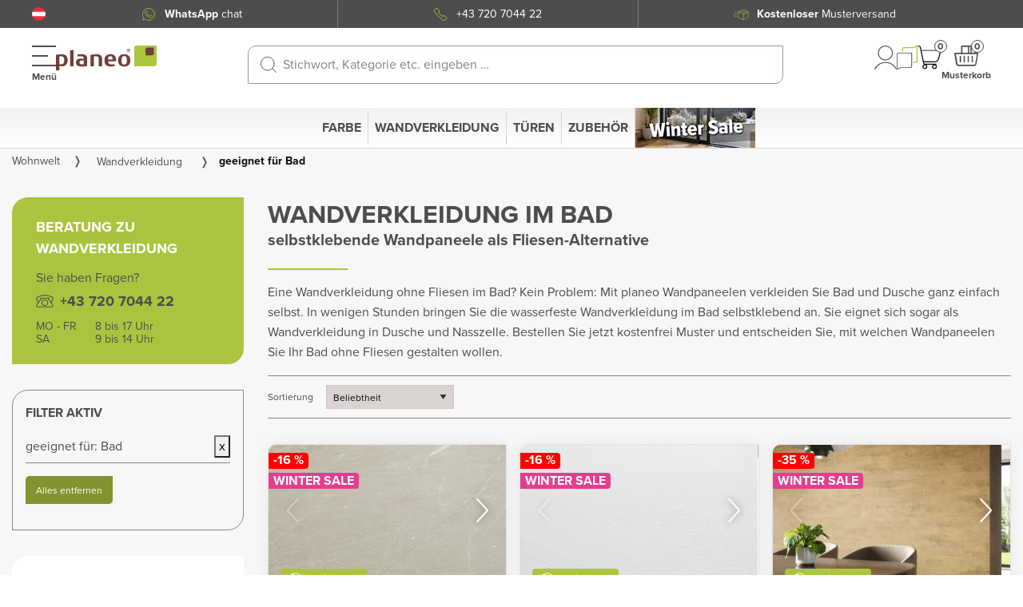

--- FILE ---
content_type: text/html; charset=UTF-8
request_url: https://www.planeo.at/wandverkleidung/l/bad.html
body_size: 40566
content:
<!DOCTYPE html>
<html class="no-js" lang="de-AT">
<head>
<meta charset="utf-8">
<meta http-equiv="X-UA-Compatible" content="IE=Edge"> 
<meta name="viewport" content="width=device-width, initial-scale=1.0">
<meta name="description" content="Wandpaneele für Bad &amp; Dusche ★ selbstklebend &amp; einfach zu montieren ✓ Fachberatung bis 17 Uhr ✓ Kauf auf Rechnung ✓ Trusted Shops Garantie">
<meta name="keywords" content="wandverkleidung" >
<meta name="robots" content="INDEX,FOLLOW" >
<title>Wandverkleidung Bad bei planeo --> Jetzt Gratis Muster ordern!</title>

<!--
<link rel="apple-touch-icon" sizes="152x152" href="https://www.planeo.at/skin/frontend/fn_planeo/default/images/favicons/apple-touch-icon.png">
<link rel="icon" type="image/png" href="https://www.planeo.at/skin/frontend/fn_planeo/default/images/favicons/favicon-32x32.png" sizes="32x32">
<link rel="icon" type="image/png" href="https://www.planeo.at/skin/frontend/fn_planeo/default/images/favicons/favicon-16x16.png" sizes="16x16">
<link rel="manifest" href="https://www.planeo.at/skin/frontend/fn_planeo/default/images/favicons/manifest.json">
-->

<link rel="apple-touch-icon" sizes="57x57" href="https://www.planeo.at/skin/frontend/fn_planeo/default/pwa/apple-icon-57x57.png">
<link rel="apple-touch-icon" sizes="60x60" href="https://www.planeo.at/skin/frontend/fn_planeo/default/pwa/apple-icon-60x60.png">
<link rel="apple-touch-icon" sizes="72x72" href="https://www.planeo.at/skin/frontend/fn_planeo/default/pwa/apple-icon-72x72.png">
<link rel="apple-touch-icon" sizes="76x76" href="https://www.planeo.at/skin/frontend/fn_planeo/default/pwa/apple-icon-76x76.png">
<link rel="apple-touch-icon" sizes="114x114" href="https://www.planeo.at/skin/frontend/fn_planeo/default/pwa/apple-icon-114x114.png">
<link rel="apple-touch-icon" sizes="120x120" href="https://www.planeo.at/skin/frontend/fn_planeo/default/pwa/apple-icon-120x120.png">
<link rel="apple-touch-icon" sizes="144x144" href="https://www.planeo.at/skin/frontend/fn_planeo/default/pwa/apple-icon-144x144.png">
<link rel="apple-touch-icon" sizes="152x152" href="https://www.planeo.at/skin/frontend/fn_planeo/default/pwa/apple-icon-152x152.png">
<link rel="apple-touch-icon" sizes="180x180" href="https://www.planeo.at/skin/frontend/fn_planeo/default/pwa/apple-icon-180x180.png">
<link rel="icon" type="image/png" sizes="192x192"  href="https://www.planeo.at/skin/frontend/fn_planeo/default/pwa/android-icon-192x192.png">
<link rel="icon" type="image/png" sizes="32x32" href="https://www.planeo.at/skin/frontend/fn_planeo/default/pwa/favicon-32x32.png">
<link rel="icon" type="image/png" sizes="96x96" href="https://www.planeo.at/skin/frontend/fn_planeo/default/pwa/favicon-96x96.png">
<link rel="icon" type="image/png" sizes="16x16" href="https://www.planeo.at/skin/frontend/fn_planeo/default/pwa/favicon-16x16.png">
<link rel="manifest" href="https://www.planeo.at/skin/frontend/fn_planeo/default//pwa/manifest.json">
<meta name="msapplication-TileColor" content="#ffffff">
<meta name="msapplication-TileImage" content="https://www.planeo.at/skin/frontend/base/default/pwa/ms-icon-144x144.png">
<meta name="theme-color" content="#ffffff">




<link rel="shortcut icon" href="https://www.planeo.at/skin/frontend/fn_planeo/default/images/favicons/favicon.ico">
<meta name="msapplication-config" content="https://www.planeo.at/skin/frontend/fn_planeo/default/images/favicons/browserconfig.xml">
<link rel="stylesheet" type="text/css" href="https://www.planeo.at/skin/frontend/fn_planeo/default/css/styles.css?v=v2.148.0" media="all" />
<link rel="stylesheet" type="text/css" href="https://www.planeo.at/skin/frontend/base/default/css/widgets.css?v=v2.148.0" media="all" />
<link rel="stylesheet" type="text/css" href="https://www.planeo.at/skin/frontend/base/default/css/mt/exitoffer.css?v=v2.148.0" media="all" />
<link rel="stylesheet" type="text/css" href="https://www.planeo.at/skin/frontend/base/default/semknox/css/search.css?v=v2.148.0" media="all" />
<link rel="stylesheet" type="text/css" href="https://www.planeo.at/skin/frontend/base/default/semknox/css/filters_default.css?v=v2.148.0" media="all" />
<link rel="stylesheet" type="text/css" href="https://www.planeo.at/skin/frontend/base/default/semknox/css/filters_multiselect.css?v=v2.148.0" media="all" />
<link rel="stylesheet" type="text/css" href="https://www.planeo.at/skin/frontend/base/default/semknox/css/filters_price.css?v=v2.148.0" media="all" />
<link rel="stylesheet" type="text/css" href="https://www.planeo.at/skin/frontend/fn_planeo/default/css/additional.css?v=v2.148.0" media="all" />
<link rel="stylesheet" type="text/css" href="https://www.planeo.at/skin/frontend/fn_planeo/default/css/non-sass-styles.css?v=v2.148.0" media="all" />
<link rel="stylesheet" type="text/css" href="https://www.planeo.at/skin/frontend/fn_planeo/default/css/print.css?v=v2.148.0" media="print" />
<link rel="stylesheet" type="text/css" href="https://www.planeo.at/skin/frontend/base/default/semknox/lib/nouislider/nouislider.min.css?v=v2.148.0" name="sss_002" />
<link rel="stylesheet" type="text/css" href="https://www.planeo.at/skin/frontend/base/default/semknox/lib/unibox/unibox.min.css?v=v2.148.0" name="sss_005" />
<script type="text/javascript" src="https://www.planeo.at/media/js/3f42f5f59f43c5548625246dd55c1e49.js?v=v2.148.0"></script>
<script type="text/javascript" src="https://www.planeo.at/media/js/75117a119d603db4781d58d700607bd1.js?v=v2.148.0" name="zzz_0011"></script>
<script type="text/javascript" src="https://www.planeo.at/media/js/9883b0129ca6cba063d0b3f305b886a4.js?v=v2.148.0" name="zzz_0020"></script>
<script type="text/javascript" src="https://www.planeo.at/media/js/ea7c8cea03974a4cde1586e2281df98b.js?v=v2.148.0" name="zzz_0021"></script>
<script type="text/javascript" src="https://www.planeo.at/media/js/83c4d0aa45a360a9c591b951274426fd.js?v=v2.148.0" name="zzz_0022"></script>
<script type="text/javascript" src="https://www.planeo.at/media/js/480fe740a1748212b6b60a59c8258d74.js?v=v2.148.0" name="zzz_060"></script>
<script type="text/javascript" src="https://www.planeo.at/media/js/5f832bc472eb88514b796b099c236486.js?v=v2.148.0" name="sss_001"></script>
<script type="text/javascript" src="https://www.planeo.at/media/js/e13801386fe4e3db230dd9131ad77bfe.js?v=v2.148.0" name="sss_003"></script>
<script type="text/javascript" src="https://www.planeo.at/media/js/54105a7bb57344ac651cc592b6e4dc74.js?v=v2.148.0" name="sss_004"></script>
<script type="text/javascript" src="https://www.planeo.at/media/js/5e4b710b00cf8db6db82aa1b4b34d304.js?v=v2.148.0" name="sss_008"></script>
<script type="text/javascript" src="https://www.planeo.at/media/js/b800724402ffe1cd860b49c2451ea5a8.js?v=v2.148.0" name="sss_009"></script>
<script type="text/javascript" src="https://www.planeo.at/media/js/baee3ffff215fb3264924d93e799ca85.js?v=v2.148.0" name="zzz_019"></script>
<link rel="canonical" href="https://www.planeo.at/wandverkleidung/l/bad.html" />
<link rel="alternate" hreflang="de-DE" href="https://www.planeo.de/wandverkleidung/l/bad.html" />
<link rel="alternate" hreflang="x-default" href="https://www.planeo.de/wandverkleidung/l/bad.html" />
<link rel="alternate" hreflang="fr-FR" href="https://www.planeo.fr/revetement-mural/l/salle-de-bains.html" />
<link rel="alternate" hreflang="it-IT" href="https://www.planeo-shop.it/rivestimenti-pareti/l/bagno.html" />
<link rel="alternate" hreflang="de-AT" href="https://www.planeo.at/wandverkleidung/l/bad.html" />
<link rel="alternate" hreflang="en" href="https://www.planeo.com/wall-cladding/l/bath.html" />
<link rel="alternate" hreflang="de-CH" href="https://www.planeo.ch/de/wandverkleidung/l/bad.html" />
<link rel="alternate" hreflang="fr-CH" href="https://www.planeo.ch/fr/revetement-mural/l/salle-de-bains.html" />
<link rel="alternate" hreflang="it-CH" href="https://www.planeo.ch/it/rivestimenti-pareti/l/bagno.html" />
<!--[if lt IE 8]>
<link rel="stylesheet" type="text/css" href="https://www.planeo.at/skin/frontend/base/default/css/styles-ie.css?v=v2.148.0" media="all" />
<![endif]-->
<!--[if lt IE 7]>
<script type="text/javascript" src="https://www.planeo.at/media/js/803be0daea395b7ea300e86759863792.js?v=v2.148.0"></script>
<![endif]-->

<script type="text/javascript">
//<![CDATA[
Mage.Cookies.path     = '/';
Mage.Cookies.domain   = '.planeo.at';
//]]>
</script>
<script type="text/javascript">
    function gtag() {
        dataLayer.push(arguments);
    }
    window.dataLayer = window.dataLayer || [];
    gtag("consent", "default", {
        ad_storage: "denied",
        analytics_storage: "denied",
        wait_for_update: 2000 // milliseconds to wait for update
    });
    gtag("set", "ads_data_redaction", true);
</script>
<script type="text/javascript">
dataLayer.push({"pageType":"catalog\/category\/view","pageTypeDetailed":"Filter Page","frontendType":"Magento","customerLoggedIn":0,"categoryId":330,"categoryName":"Wandverkleidung"});
</script>
<script src="https://cloud.ccm19.de/app.js?apiKey=7fb40707762616a41673820895310d35273c9618366460a0&amp;domain=66a20ff325c9fd471207a864" referrerpolicy="origin"></script>

<script>!function(){"use strict";function l(e){for(var t=e,r=0,n=document.cookie.split(";");r<n.length;r++){var o=n[r].split("=");if(o[0].trim()===t)return o[1]}}function s(e){return localStorage.getItem(e)}function u(e){return window[e]}function A(e,t){e=document.querySelector(e);return t?null==e?void 0:e.getAttribute(t):null==e?void 0:e.textContent}var e=window,t=document,r="script",n="dataLayer",o="https://dt.planeo.at",a="",i="1x4nsnffnkr",c="64tvpar=aWQ9R1RNLTVNSEQ0WkhT&page=1",g="stapeUserId",v="",E="",d=!1;try{var d=!!g&&(m=navigator.userAgent,!!(m=new RegExp("Version/([0-9._]+)(.*Mobile)?.*Safari.*").exec(m)))&&16.4<=parseFloat(m[1]),f="stapeUserId"===g,I=d&&!f?function(e,t,r){void 0===t&&(t="");var n={cookie:l,localStorage:s,jsVariable:u,cssSelector:A},t=Array.isArray(t)?t:[t];if(e&&n[e])for(var o=n[e],a=0,i=t;a<i.length;a++){var c=i[a],c=r?o(c,r):o(c);if(c)return c}else console.warn("invalid uid source",e)}(g,v,E):void 0;d=d&&(!!I||f)}catch(e){console.error(e)}var m=e,g=(m[n]=m[n]||[],m[n].push({"gtm.start":(new Date).getTime(),event:"gtm.js"}),t.getElementsByTagName(r)[0]),v=I?"&bi="+encodeURIComponent(I):"",E=t.createElement(r),f=(d&&(i=8<i.length?i.replace(/([a-z]{8}$)/,"kp$1"):"kp"+i),!d&&a?a:o);E.async=!0,E.src=f+"/"+i+".js?"+c+v,null!=(e=g.parentNode)&&e.insertBefore(E,g)}();</script>
<script src="https://planeo.app.baqend.com/v1/speedkit/install.js?d=production" async crossorigin="anonymous"></script>
<script>
    (function ($) {

        // Fix for recaptcha errr "this.each is not a function"
        if ('NodeList' in window) {
            if (!NodeList.prototype.each && NodeList.prototype.forEach) {
                NodeList.prototype.each = NodeList.prototype.forEach;
            }
        }

    }(window.jQuery));
</script><meta data-n-head="ssr" property="og:image" content="https://planeo-media.imgix.net/catalog/category/ktg-banner_planeo_wandverkleidung_easyfix_eiche-natur_14_1_1.jpg?q=55&amp;auto=compress"/>
<script type="text/javascript">//<![CDATA[
        var Translator = new Translate({"HTML tags are not allowed":"HTML-Tags sind nicht erlaubt","Please select an option.":"Bitte w\u00e4hlen Sie eine Option.","This is a required field.":"dies ist ein Pflichtfeld","Please enter a valid number in this field.":"Bitte geben Sie eine g\u00fcltige Nummer in dieses Feld ein.","The value is not within the specified range.":"Der Wert ist nicht innerhalb des erlaubten Bereichs.","Please use numbers only in this field. Please avoid spaces or other characters such as dots or commas.":"Bitte nur Ziffern in diesem Feld verwenden. Vermeiden Sie Leerzeichen oder andere Zeichen (z. B. Punkt oder Komma).","Please use letters only (a-z or A-Z) in this field.":"Bitte nur Buchstaben (a-z oder A-Z) in diesem Feld verwenden.","Please use only letters (a-z), numbers (0-9) or underscore(_) in this field, first character should be a letter.":"Bitte nur Buchstaben (a-z), Ziffern (0-9) oder Unterstriche (_) in diesem Feld verwenden, das erste Zeichen muss ein Buchstabe sein.","Please use only letters (a-z or A-Z) or numbers (0-9) only in this field. No spaces or other characters are allowed.":"Bitte nur Buchstaben (a-z oder A-Z) oder Ziffern (0-9) in diesem Feld verwenden. Leerzeichen oder andere Zeichen sind nicht erlaubt.","Please use only letters (a-z or A-Z) or numbers (0-9) or spaces and # only in this field.":"Bitte nur Buchstaben (a-z oder A-Z), Ziffern (0-9), Leerzeichen oder # f\u00fcr dieses Feld verwenden.","Please enter a valid phone number. For example (123) 456-7890 or 123-456-7890.":"Bitte geben Sie eine g\u00fcltige Telefonnummer ein. Zum Beispiel (123) 456-7890 oder 123-456-7890.","Please enter a valid fax number. For example (123) 456-7890 or 123-456-7890.":"Bitte tragen Sie eine g\u00fcltige Faxnummer ein. Zum Beispiel (123) 456-7890 oder 123-456-7890.","Please enter a valid date.":"Bitte geben Sie ein g\u00fcltiges Datum ein.","The From Date value should be less than or equal to the To Date value.":"Das Startdatum sollte vor dem oder am Enddatum liegen.","Please enter a valid email address. For example johndoe@domain.com.":"Bitte geben Sie eine g\u00fcltige E-Mail-Adresse ein. Zum Beispiel johndoe@domain.de.","Please use only visible characters and spaces.":"Bitte nur sichtbare Zeichen verwenden.","Please make sure your passwords match.":"Bitte stellen Sie sicher, dass die beiden Passworte identisch sind.","Please enter a valid URL. Protocol is required (http:\/\/, https:\/\/ or ftp:\/\/)":"Bitte geben Sie eine g\u00fcltige URL ein. M\u00f6gliche Protokolle (http:\/\/, https:\/\/ or ftp:\/\/)","Please enter a valid URL. For example http:\/\/www.example.com or www.example.com":"Bitte geben Sie eine g\u00fcltige URL ein. Zum Beispiel http:\/\/www.beispiel.de oder www.beispiel.de","Please enter a valid URL Key. For example \"example-page\", \"example-page.html\" or \"anotherlevel\/example-page\".":"Bitte geben Sie einen g\u00fcltigen URL-Bezeichner ein. Zum Beispiel \"beispiel-seite\", \"beispiel-seite.html\" or \"unterverzeichnis\/beispiel-seite\".","Please enter a valid XML-identifier. For example something_1, block5, id-4.":"Bitte geben Sie einen g\u00fcltigen XML-Identifizierer an. Zum Beispiel irgendetwas_1, block5, id-4.","Please enter a valid social security number. For example 123-45-6789.":"Bitte geben Sie eine g\u00fcltige Sozialversicherungsnummer ein. Zum Beispiel 123-45-6789.","Please enter a valid zip code. For example 90602 or 90602-1234.":"Bitte geben Sie eine g\u00fcltige Postleitzahl ein. Zum Beispiel 21335.","Please enter a valid zip code.":"Bitte geben Sie eine g\u00fcltige Postleitzahl ein.","Please use this date format: dd\/mm\/yyyy. For example 17\/03\/2006 for the 17th of March, 2006.":"Bitte verwenden Sie dieses Datumsformat: tt\/mm\/jjjj. Zum Beispiel 17\/03\/2006 f\u00fcr den 17. M\u00e4rz 2006.","Please enter a valid $ amount. For example $100.00.":"Bitte geben Sie einen g\u00fcltigen Betrag ein. Zum Beispiel 100,00 \u20ac.","Please select one of the above options.":"Bitte w\u00e4hlen Sie eine der oberen Optionen.","Please select one of the options.":"Bitte w\u00e4hlen Sie eine der Optionen.","Please select State\/Province.":"Bitte Land\/Bundesland w\u00e4hlen.","Please enter a number greater than 0 in this field.":"Bitte geben Sie eine Zahl gr\u00f6\u00dfer 0 in dieses Feld ein.","Please enter a number 0 or greater in this field.":"Bitte tragen Sie eine Zahl gr\u00f6\u00dfer\/gleich 0 in dieses Feld ein.","Please enter a valid credit card number.":"Bitte geben Sie eine g\u00fcltige Kreditkartennummer ein.","Credit card number does not match credit card type.":"Kreditkartennummer entspricht nicht Kreditkartentyp.","Card type does not match credit card number.":"Kreditkartenart entspricht nicht der angegeben Kreditkartennummer.","Incorrect credit card expiration date.":"Falsches Kreditkarten Ablaufdatum.","Please enter a valid credit card verification number.":"Bitte tragen Sie eine g\u00fcltige Kreditkarten-Pr\u00fcfnummer ein.","Please use only letters (a-z or A-Z), numbers (0-9) or underscore(_) in this field, first character should be a letter.":"Bitte nur Buchstaben (a-z oder A-Z), Ziffern (0-9) oder Unterstriche (_) in diesem Feld verwenden, das erste Zeichen muss ein Buchstabe sein.","Please input a valid CSS-length. For example 100px or 77pt or 20em or .5ex or 50%.":"Bitte geben Sie eine g\u00fcltige CSS-L\u00e4nge an. Beispielsweise 100px, 77pt, 20em, .5ex oder 50%.","Text length does not satisfy specified text range.":"Textl\u00e4nge ist nicht korrekt.","Please enter a number lower than 100.":"Bitte tragen Sie keine Zahl gr\u00f6\u00dfer\/gleich 100 in dieses Feld ein.","Please select a file":"Bitte w\u00e4hlen Sie eine Datei","Please enter issue number or start date for switch\/solo card type.":"Bitte geben Sie eine Vorgangsnummer oder ein Startdatum switch\/solo Karten an.","Please wait, loading...":"Bitte warten, wird geladen \u2026","This date is a required value.":"Das Datum ist eine ben\u00f6tigte Angabe.","Please enter a valid day (1-%d).":"Bitte geben Sie einen g\u00fcltigen Tag (1-%d) an.","Please enter a valid month (1-12).":"Bitte geben Sie einen g\u00fcltigen Monat (1-12) an.","Please enter a valid year (1900-%d).":"Bitte geben Sie ein g\u00fcltiges Jahr (1900-%d) an.","Please enter a valid full date":"Bitte geben Sie eine vollst\u00e4ndiges, g\u00fcltiges Datum an","Please enter a valid date between %s and %s":"Bitte geben Sie ein g\u00fcltiges Datum zwischen dem %s und %s an","Please enter a valid date equal to or greater than %s":"Bitte geben Sie ein g\u00fcltiges Datum am oder nach dem %s an","Please enter a valid date less than or equal to %s":"Bitte geben Sie ein g\u00fcltiges Datum am oder vor dem %s an","Complete":"Vollst\u00e4ndig","Add Products":"Artikel hinzuf\u00fcgen","Please choose to register or to checkout as a guest":"Bitte registrieren Sie sich, oder gehen Sie als Gast zur Kasse","Your order cannot be completed at this time as there is no shipping methods available for it. Please make necessary changes in your shipping address.":"Ihre Bestellung kann momentan nicht abgeschlossen werden, da keine Versandarten daf\u00fcr verf\u00fcgbar sind.","Please specify shipping method.":"Bitte bestimmen Sie die Versandart.","Your order cannot be completed at this time as there is no payment methods available for it.":"Ihre Bestellung kann momentan nicht abgeschlossen werden, da keine Bezahlmethoden daf\u00fcr verf\u00fcgbar sind.","Please specify payment method.":"Bitte bestimmen Sie die Bezahlmethode.","Insert Widget...":"Widget Einf\u00fcgen...","Add to Cart":"In den Warenkorb","In Stock":"Auf Lager","Out of Stock":"Nicht auf Lager","Load more products":"Weitere Produkte laden","More products are loaded...":"Weitere Produkte werden geladen...","Sample added to cart":"Muster hinzugef\u00fcgt","Up to %s samples per product are possible":"Bis zu %s Muster je Produkt sind m\u00f6glich","Failed to add the sample product to the shopping cart. Please try again later.":"Das Muster konnte leider nicht in Ihren Warenkorb gelegt werden. Bitte versuchen Sie es sp\u00e4ter erneut.","Free":"Kostenloses","Free Sample":"Kostenloses Muster","Continue":"Weiter","Close":"Schlie\u00dfen","Add sample to order":"zur Bestellung hinzuf\u00fcgen","Order free of charge":"Kostenlos bestellen","An error has occurred. Please try again later.":"Es ist ein Fehler aufgetreten. Bitte probieren Sie es sp\u00e4ter noch einmal.","Sample successfully added.":"Muster erfolgreich hinzugef\u00fcgt.","Add to cart":"In den Warenkorb","The sample availability has changed":"Die Musterverf\u00fcgbarkeit hat sich ge\u00e4ndert"});
        //]]></script></head>
<body class="catalog-category-view categorypath-wandverkleidung-html category-wandverkleidung wohnwelt-at-de">

              <script>
              jQuery( document ).ready(function( $ ) {
                  $(document).foundation();
              });
              </script>
            <aside class="off-canvas position-right off-canvas-mini-cart" id="offCanvasRight" data-off-canvas data-position="right">
    <div class="title">Warenkorb</div>
    <p class="cart-empty">
        Sie haben keine Artikel im Warenkorb.    </p>
</aside>
<header id="planeo-world-header" class="header-top header-top--new header-top--new-extended ">    
    <!-- START NEW HEADER -->
    <div class="header-area header-area--new sticky">
        <div class="navigation__top-menu">
                            <div class="country-switcher">
                    
<button class="country-switcher__button">
  <div class="country-switcher__button__icon">
    <span class="flag flag-at"></span>      </div>
</button>                </div>
                        
<div class="navigation__phone-banner">
  <ul><li><a class="whatsapp-item" href="https://wa.me/437207044223"> <strong> WhatsApp </strong> chat </a></li><li><a class="phone-item" href="tel:+43 720 7044 22">+43 720 7044 22</a></li><li><a class="sample-item" href="https://www.planeo.at/vorteile-service.html#vorteil-muster"><strong>Kostenloser </strong>Musterversand</a></li></ul></div>
<script>
    jQuery(document).ready(function ($) {
        function initAutoSlide() {
            if ($(window).width() >= 768) return;

            var $items = $('.navigation__phone-banner li');
            var currentIndex = 0;

            // Initial state
            $items.removeClass('active previous');
            $items.eq(currentIndex).addClass('active');

            setInterval(function () {
                var $current = $items.eq(currentIndex);
                $current.removeClass('active').addClass('previous');

                currentIndex = (currentIndex + 1) % $items.length;

                var $next = $items.eq(currentIndex);
                $next.removeClass('previous').addClass('active');

                setTimeout(function () {
                    $current.removeClass('previous');
                }, 500);
            }, 4000);
        }

        initAutoSlide();
    });


</script>        </div>
        
<div id="navigation-bar" class="navigation">
  <div class="navigation__item">
    <div id="navigation-toggler" class="hamburger">
      <div class="hamburger__button">
        <span class="hamburger__line"></span>
        <span class="hamburger__line"></span>
        <span class="hamburger__line"></span>
      </div>
      <div class="hamburger__title">Menü</div>
    </div>
    <div class="navigation__logo">
      <a href="/" aria-label="link to homepage">
        <svg width="158" height="40" viewBox="0 0 158 40" fill="none" xmlns="http://www.w3.org/2000/svg">
          <path fill-rule="evenodd" clip-rule="evenodd" d="M158 0H128.026C124.244 0 122.663 0.99704 122.762 5.04808V32.5341H152.799C156.491 32.5341 158.009 31.3933 158 27.8004L158 0Z" fill="#ACC53F" />
          <path fill-rule="evenodd" clip-rule="evenodd" d="M153.653 3.09888H145.416C141.589 3.09888 140.269 4.08694 140.359 8.07511V15.3688H148.613C152.458 15.3688 153.644 14.3268 153.644 10.5183V3.09888H153.653Z" fill="#713E3B" />
          <path fill-rule="evenodd" clip-rule="evenodd" d="M8.05767 16.8149C7.31213 16.8149 6.46779 16.8509 5.78514 16.9137C5.73533 16.908 5.68488 16.9132 5.63726 16.9288C5.58964 16.9445 5.54598 16.9703 5.50927 17.0044C5.47257 17.0386 5.4437 17.0803 5.42464 17.1266C5.40559 17.173 5.3968 17.2229 5.39889 17.273V28.9591C5.39889 29.1567 5.52465 29.2555 5.72226 29.3183C6.43454 29.4096 7.15111 29.4636 7.86904 29.48C10.8602 29.48 12.971 27.7914 12.971 23.1115C12.962 18.5036 11.2733 16.8149 8.05767 16.8149ZM8.90201 32.6239C7.83102 32.5852 6.76622 32.4439 5.72226 32.2017C5.4977 32.2017 5.42584 32.2646 5.42584 32.525V38.3007C5.42646 38.3516 5.41689 38.4021 5.3977 38.4492C5.3785 38.4964 5.35008 38.5392 5.31409 38.5752C5.2781 38.6112 5.23527 38.6396 5.18813 38.6588C5.141 38.678 5.09049 38.6876 5.0396 38.6869L0.359796 39.0103C0.310593 39.0093 0.262089 38.9985 0.217167 38.9784C0.172245 38.9583 0.131823 38.9293 0.0983041 38.8933C0.0647855 38.8573 0.0388547 38.8149 0.0220537 38.7686C0.00525272 38.7224 -0.00207545 38.6732 0.000504964 38.6241V15.0634C0.00476348 14.9298 0.0555763 14.8019 0.144152 14.7019C0.232727 14.6018 0.353492 14.5359 0.485552 14.5154C2.91977 14.1562 6.49475 13.707 8.92896 13.707C15.1986 13.707 18.4413 16.5634 18.4413 22.7972C18.4502 29.3453 14.6507 32.6239 8.90201 32.6239Z" fill="#713E3B" />
          <path fill-rule="evenodd" clip-rule="evenodd" d="M27.2889 32.4622H22.5103C22.2857 32.4622 22.2139 32.3634 22.2139 32.1388V7.85056C22.2139 7.65295 22.2768 7.55415 22.5103 7.49127L27.253 7.16791C27.4775 7.16791 27.6122 7.26671 27.6122 7.49127V32.1388C27.6123 32.3634 27.5494 32.4622 27.2889 32.4622Z" fill="#713E3B" />
          <path fill-rule="evenodd" clip-rule="evenodd" d="M43.6547 23.7313C43.6547 23.5337 43.5918 23.4708 43.3313 23.4708H40.8612C38.2922 23.4708 36.9359 24.0906 36.9359 26.3272C36.9359 28.7255 38.3281 29.48 40.8612 29.48H43.2954C43.5918 29.48 43.6547 29.3812 43.6547 29.1567V23.7313ZM48.9812 31.6897C48.9812 31.9142 48.9183 32.0759 48.595 32.1478C46.1248 32.4442 43.0708 32.8664 40.2773 32.8664C35.1484 32.8664 31.4746 31.4741 31.4746 26.4979C31.4746 21.6294 35.0496 20.4618 39.1725 20.4618C40.439 20.4618 42.5498 20.6863 43.5918 20.821C43.5918 17.9018 42.451 16.7341 38.7234 16.7341C37.4928 16.7341 35.8041 16.8598 34.4028 16.9586H34.304C34.0795 16.9586 34.0076 16.8598 33.9447 16.6622L33.6483 14.3268V14.2639C33.6483 14.1382 33.7471 14.0663 33.9088 14.0034C35.5975 13.8058 38.4269 13.6172 40.5019 13.6172C45.6667 13.6172 48.9812 15.4676 48.9812 20.6593L48.9812 31.6897Z" fill="#713E3B" />
          <path fill-rule="evenodd" clip-rule="evenodd" d="M72.2006 32.4622H67.422C67.1974 32.4622 67.0986 32.3634 67.0986 32.1389V21.0007C67.0986 18.0096 65.9578 16.815 62.9757 16.815H59.9846C59.787 16.815 59.6971 16.8778 59.6971 17.1383V32.1389C59.6971 32.3634 59.6342 32.4622 59.3738 32.4622H54.6311C54.4065 32.4622 54.3077 32.3634 54.3077 32.1389V14.9287C54.3077 14.6682 54.4065 14.5424 54.6042 14.5424C57.2989 14.1562 60.9008 13.6622 63.856 13.6622C69.964 13.6622 72.497 16.1323 72.497 21.5846V32.1389C72.488 32.3634 72.4251 32.4622 72.2006 32.4622Z" fill="#713E3B" />
          <path fill-rule="evenodd" clip-rule="evenodd" d="M85.3507 16.6802C82.3955 16.6802 81.7757 18.8899 81.7757 21.5217C81.7757 21.8181 81.8386 21.881 82.0722 21.881H88.5305C88.755 21.881 88.8898 21.8451 88.8898 21.5576C88.8898 18.8629 88.3688 16.6802 85.3507 16.6802ZM94.1175 24.7733H82.2338C82.0362 24.7733 81.9374 24.8093 81.9374 25.0697C81.9374 28.51 83.8237 29.5879 87.6233 29.5879C89.0346 29.5609 90.4437 29.462 91.845 29.2914H91.9438C92.0695 29.2914 92.1683 29.3274 92.1683 29.5519V29.6148L91.845 32.1119C91.7821 32.3724 91.6833 32.3724 91.4857 32.4353C89.6878 32.6894 87.8758 32.8304 86.0603 32.8575C80.2847 32.8575 76.1259 30.7466 76.1259 23.2104C76.1259 16.7162 79.6649 13.5993 85.3777 13.5993C92.4558 13.5993 94.4409 17.336 94.4409 24.4141C94.4409 24.6745 94.3151 24.7733 94.1175 24.7733Z" fill="#713E3B" />
          <path fill-rule="evenodd" clip-rule="evenodd" d="M107.142 16.5545C104.061 16.5545 102.956 18.3689 102.956 23.3451C102.956 28.0519 104.16 29.8034 107.142 29.8034C110.196 29.8034 111.301 27.989 111.301 23.3451C111.292 18.342 110.196 16.5545 107.142 16.5545ZM107.142 32.8215C101.106 32.8215 97.5306 29.6417 97.5306 23.3721C97.5306 16.5545 101.33 13.6262 107.142 13.6262C112.953 13.6262 116.717 16.4826 116.717 23.3721C116.717 29.6058 113.178 32.8215 107.142 32.8215Z" fill="#713E3B" />
          <path d="M113.817 10.4801C113.266 10.4801 112.728 10.3167 112.27 10.0107C111.811 9.70459 111.454 9.26955 111.244 8.76056C111.033 8.25156 110.978 7.69147 111.085 7.15112C111.192 6.61077 111.458 6.11442 111.847 5.72484C112.237 5.33526 112.733 5.06996 113.274 4.96247C113.814 4.85498 114.374 4.91014 114.883 5.12097C115.392 5.3318 115.827 5.68883 116.133 6.14692C116.439 6.60501 116.603 7.14357 116.603 7.69451C116.602 8.43302 116.308 9.14105 115.786 9.66326C115.264 10.1855 114.556 10.4792 113.817 10.4801ZM113.817 5.59604C113.402 5.59602 112.996 5.71908 112.651 5.94966C112.306 6.18023 112.037 6.50796 111.878 6.8914C111.72 7.27485 111.678 7.69678 111.759 8.10385C111.84 8.51092 112.04 8.88484 112.333 9.17832C112.627 9.4718 113.001 9.67167 113.408 9.75265C113.815 9.83362 114.237 9.79207 114.62 9.63325C115.004 9.47442 115.331 9.20546 115.562 8.86036C115.792 8.51527 115.916 8.10955 115.916 7.69451C115.915 7.13817 115.694 6.6048 115.3 6.2114C114.907 5.818 114.373 5.5967 113.817 5.59604Z" fill="#713E3B" />
          <path d="M114.889 8.81538C114.889 8.83212 114.879 8.83889 114.862 8.83889H114.293C114.273 8.83889 114.263 8.82883 114.246 8.8086L113.802 8.10515C113.792 8.09169 113.785 8.07485 113.765 8.07485L113.465 8.07814C113.449 8.07814 113.439 8.08492 113.439 8.10515L113.442 8.80522C113.442 8.80978 113.442 8.81441 113.44 8.81876C113.439 8.8231 113.436 8.82705 113.433 8.8303C113.43 8.83355 113.426 8.83602 113.422 8.83751C113.417 8.839 113.413 8.83947 113.408 8.83889H112.91C112.89 8.83889 112.88 8.82544 112.88 8.80183V6.58702C112.88 6.56012 112.893 6.55005 112.91 6.55005H113.886C114.445 6.55005 114.792 6.76547 114.792 7.26696C114.805 7.41935 114.768 7.57189 114.686 7.70092C114.603 7.82995 114.481 7.92826 114.337 7.98059C114.485 8.20268 114.886 8.79854 114.886 8.79854C114.888 8.80382 114.889 8.80959 114.889 8.81538ZM113.789 6.85296H113.465C113.462 6.85255 113.459 6.85285 113.455 6.85384C113.452 6.85484 113.449 6.85651 113.447 6.85874C113.444 6.86097 113.442 6.86371 113.441 6.86679C113.439 6.86986 113.439 6.8732 113.439 6.87658V7.75501C113.439 7.77523 113.445 7.78201 113.469 7.78201H113.755C114.044 7.78201 114.216 7.63056 114.216 7.29387C114.216 7.01119 114.082 6.85296 113.789 6.85296Z" fill="#713E3B" />
        </svg>
      </a>
    </div>
  </div>
  <div class="navigation__item">
    <form id="search_mini_form-search" class="widget-search hide-down-from-tablet" action="https://www.planeo.at/search/" method="get">
      <div class="widget-search__controls">
        <button type="submit" class="widget-search__button">
          <svg width="21" height="21" viewBox="0 0 21 21" fill="none" xmlns="http://www.w3.org/2000/svg">
            <path d="M15.3447 15.3447C16.5609 14.1286 17.3891 12.5791 17.7246 10.8923C18.0601 9.20548 17.8879 7.45704 17.2297 5.86808C16.5716 4.27913 15.457 2.92102 14.027 1.96551C12.597 1.01 10.9157 0.5 9.19584 0.5C6.88956 0.5 4.67774 1.41617 3.04695 3.04695C1.41617 4.67774 0.5 6.88956 0.5 9.19584C0.5 10.9157 1.01 12.597 1.96551 14.027C2.92102 15.457 4.27913 16.5716 5.86808 17.2297C7.45704 17.8879 9.20548 18.0601 10.8923 17.7246C12.5791 17.3891 14.1286 16.5609 15.3447 15.3447ZM15.3447 15.3447L20.5 20.5" stroke="#4D4D4D" stroke-linecap="round" stroke-linejoin="round"/>
          </svg>
        </button>
        <input id="search" type="search" class="widget-search__input input-text required-entry input-group-field" name="q" value="" class="input-text required-entry" maxlength="128" placeholder="Stichwort, Kategorie etc. eingeben …" />
      </div>
    </form>
  </div>
  <div class="navigation__item">
      <div id="customer-menu-button" class="navigation__link-icon navigation__link-icon--login" aria-label="login page">
        <div class="navigation__link-icon__icon navigation__link-icon__icon--open">
          <svg id="icon-account" xmlns="http://www.w3.org/2000/svg" width="24.052" height="26.014" viewBox="0 0 24.052 26.014">
            <path id="head" d="M11.86,16.18H11.7A8.13,8.13,0,0,1,3.76,8.09,8.18,8.18,0,0,1,11.93,0H12a8.091,8.091,0,0,1-.15,16.18ZM11.93,1A7.18,7.18,0,0,0,4.76,8.09,7.105,7.105,0,1,0,12,1Z" transform="translate(0.001)" fill="#4D4D4D"></path>
            <path id="body" d="M.5,26a.44.44,0,0,1-.22,0,.5.5,0,0,1-.23-.67,13.17,13.17,0,0,1,6.3-6.18A13.42,13.42,0,0,1,24,25.28a.5.5,0,1,1-.9.44A12.4,12.4,0,0,0,6.77,20,12.13,12.13,0,0,0,1,25.72.49.49,0,0,1,.5,26Z" transform="translate(0.001)" fill="#4D4D4D"></path>
          </svg>
        </div>
        <div class="navigation__link-icon__icon navigation__link-icon__icon--close">
          <svg width="20" height="20" viewBox="0 0 20 20" fill="none" xmlns="http://www.w3.org/2000/svg">
            <path d="M18.75 1.25L1.25 18.75M1.25001 1.25L18.75 18.75" stroke="#4d4d4d" stroke-width="1.875" stroke-linecap="round" stroke-linejoin="round"/>
          </svg>
        </div>
        <div class="navigation__link-icon__title">Mein Konto</div>
      </div>
    <div id="mobile-search-button" class="navigation__link-icon hide-up-from-tablet" aria-label="link to mobile search">
      <div class="navigation__link-icon__icon">
        <svg xmlns="http://www.w3.org/2000/svg" width="26.207" height="26.207" viewBox="0 0 26.207 26.207">
          <g id="icon-search" transform="translate(0.5 0.5)">
            <path id="Path_106" data-name="Path 106" d="M11.87,1A10.87,10.87,0,1,1,1,11.87,10.869,10.869,0,0,1,11.87,1Z" transform="translate(-1 -1)" fill="none" stroke="#4D4D4D" stroke-linecap="round" stroke-linejoin="round" stroke-width="1"></path>
            <path id="Path_107" data-name="Path 107" d="M41.587,41.587l-6.445-6.445" transform="translate(-16.587 -16.587)" fill="none" stroke="#4D4D4D" stroke-linecap="round" stroke-linejoin="round" stroke-width="1"></path>
          </g>
        </svg>
      </div>
    </div>
    <div class="navigation__link-icon" id="secondary-menu-button">
      <div class="navigation__link-icon__icon navigation__link-icon__icon--open">
        <svg xmlns="http://www.w3.org/2000/svg" width="30" height="34.601" viewBox="0 0 30 34.601">
          <g transform="translate(-557 -60.17)">
            <path d="M558.215,337.276A1.217,1.217,0,0,1,557,336.059V316.034A3.037,3.037,0,0,1,560.034,313h18.591a.48.48,0,0,1,.48.48v18.591a3.037,3.037,0,0,1-3.034,3.034H562.72l-4.132,2.1a.481.481,0,0,1-.118.042A1.227,1.227,0,0,1,558.215,337.276Zm1.818-23.316a2.076,2.076,0,0,0-2.074,2.074v20.025a.257.257,0,0,0,.263.257l4.164-2.119a.48.48,0,0,1,.218-.052h13.466a2.076,2.076,0,0,0,2.074-2.074V313.96Z" transform="translate(0 -242.505)" fill="#4d4d4d"></path>
            <path d="M785.811,85.183h-2.392a.72.72,0,1,1,0-1.44h2.392a1.836,1.836,0,0,0,1.833-1.834V61.664a.049.049,0,0,0-.024-.045.06.06,0,0,0-.018-.009l-3.587,2.314a.72.72,0,0,1-.39.115H769.774a1.836,1.836,0,0,0-1.834,1.834v2.611a.72.72,0,1,1-1.44,0V65.873a3.277,3.277,0,0,1,3.274-3.274h13.639l3.509-2.263a.719.719,0,0,1,.132-.067,1.495,1.495,0,0,1,2.031,1.395V81.91A3.277,3.277,0,0,1,785.811,85.183Z" transform="translate(-202.084 0)" fill="#abc43f"></path>
          </g>
        </svg>
      </div>
      <div class="navigation__link-icon__icon navigation__link-icon__icon--close">
        <svg width="20" height="20" viewBox="0 0 20 20" fill="none" xmlns="http://www.w3.org/2000/svg">
          <path d="M18.75 1.25L1.25 18.75M1.25001 1.25L18.75 18.75" stroke="#4d4d4d" stroke-width="1.875" stroke-linecap="round" stroke-linejoin="round"/>
        </svg>
      </div>
      <div class="navigation__link-icon__title navigation__link-icon__title--limited-width">Service&nbsp;&amp; Kontakt</div>
    </div>
    <a id="cart" aria-label="link to cart" href="https://www.planeo.at/checkout/cart/" class="navigation__link-icon">
      <div class="navigation__link-icon__icon">
        <svg width="25" height="25" viewBox="0 0 25 25" fill="none" xmlns="http://www.w3.org/2000/svg">
          <mask id="path-1-outside-1_898_8" maskUnits="userSpaceOnUse" x="3.70703" y="4.5" width="21" height="13" fill="black">
          <rect fill="white" x="3.70703" y="4.5" width="21" height="13"/>
          <path d="M3.70703 5.5H22.345C22.4988 5.49997 22.6505 5.5354 22.7884 5.60354C22.9262 5.67168 23.0465 5.77069 23.1398 5.89288C23.2332 6.01506 23.2971 6.15714 23.3266 6.30805C23.3562 6.45896 23.3505 6.61464 23.31 6.763L21.257 14.289C21.0839 14.9239 20.7069 15.4844 20.1839 15.8839C19.661 16.2834 19.0211 16.4999 18.363 16.5H6.02303"/>
          </mask>
          <path d="M22.345 5.5L22.345 6.5L22.3452 6.5L22.345 5.5ZM23.31 6.763L24.2748 7.02617L24.2748 7.026L23.31 6.763ZM21.257 14.289L20.2923 14.0258L20.2922 14.026L21.257 14.289ZM18.363 16.5L18.363 17.5L18.3632 17.5L18.363 16.5ZM3.70703 6.5H22.345V4.5H3.70703V6.5ZM22.3452 6.5L22.3452 6.5L23.2315 4.70708C22.9558 4.5708 22.6524 4.49994 22.3448 4.5L22.3452 6.5ZM22.3452 6.5L22.3452 6.5L23.9345 5.28575C23.7477 5.04138 23.5072 4.84335 23.2315 4.70708L22.3452 6.5ZM22.3452 6.5L22.3452 6.5L24.308 6.11609C24.249 5.81427 24.1212 5.53013 23.9345 5.28575L22.3452 6.5ZM22.3452 6.5L22.3452 6.5L24.2748 7.026C24.3557 6.72929 24.3671 6.41792 24.308 6.11609L22.3452 6.5ZM22.3453 6.49983L20.2923 14.0258L22.2218 14.5522L24.2748 7.02617L22.3453 6.49983ZM20.2922 14.026C20.1768 14.4493 19.9255 14.8229 19.5768 15.0893L20.791 16.6785C21.4883 16.1458 21.991 15.3986 22.2218 14.552L20.2922 14.026ZM19.5768 15.0893C19.2282 15.3556 18.8016 15.4999 18.3629 15.5L18.3632 17.5C19.2406 17.4999 20.0937 17.2112 20.791 16.6785L19.5768 15.0893ZM18.363 15.5H6.02303V17.5H18.363V15.5Z" fill="black" mask="url(#path-1-outside-1_898_8)"/>
          <path d="M0.654053 0.5H1.03205C1.49092 0.500024 1.93583 0.657838 2.29215 0.946971C2.64847 1.2361 2.89453 1.63897 2.98905 2.088L6.32005 17.912C6.41458 18.361 6.66064 18.7639 7.01696 19.053C7.37328 19.3422 7.81818 19.5 8.27705 19.5H19.6541" stroke="black"/>
          <path d="M7.65405 24C8.75862 24 9.65405 23.1046 9.65405 22C9.65405 20.8954 8.75862 20 7.65405 20C6.54948 20 5.65405 20.8954 5.65405 22C5.65405 23.1046 6.54948 24 7.65405 24Z" stroke="black"/>
          <path d="M17.6541 24C18.7586 24 19.6541 23.1046 19.6541 22C19.6541 20.8954 18.7586 20 17.6541 20C16.5495 20 15.6541 20.8954 15.6541 22C15.6541 23.1046 16.5495 24 17.6541 24Z" stroke="black"/>
        </svg>
        <span class="navigation__link-icon__badge">0</span>
      </div>
      <div class="navigation__link-icon__title">Warenkorb</div>
    </a>
    <div id="sampleproducts-cart-badge" aria-label="link to samples cart" class="navigation__link-icon navigation__link-icon--timer">
      <div class="navigation__link-icon__icon">
        <svg width="20" height="18" viewBox="0 0 20 18" fill="none" xmlns="http://www.w3.org/2000/svg">
          <path fill-rule="evenodd" clip-rule="evenodd" d="M14.9881 14.0888C14.6829 14.0888 14.4356 13.8414 14.4356 13.5363V9.11628C14.4356 8.81112 14.6829 8.56377 14.9881 8.56377C15.2932 8.56377 15.5406 8.81112 15.5406 9.11628V13.5363C15.5406 13.8414 15.2932 14.0888 14.9881 14.0888ZM11.6731 14.0888C11.3679 14.0888 11.1206 13.8414 11.1206 13.5363V9.11628C11.1206 8.81112 11.3679 8.56377 11.6731 8.56377C11.9782 8.56377 12.2256 8.81112 12.2256 9.11628V13.5363C12.2256 13.8414 11.9782 14.0888 11.6731 14.0888ZM8.35804 14.0888C8.05289 14.0888 7.80554 13.8414 7.80554 13.5363V9.11628C7.80554 8.81112 8.05289 8.56377 8.35804 8.56377C8.66319 8.56377 8.91055 8.81112 8.91055 9.11628V13.5363C8.91055 13.8414 8.66319 14.0888 8.35804 14.0888ZM5.04304 14.0888C4.7379 14.0888 4.49054 13.8414 4.49054 13.5363V9.11628C4.49054 8.81112 4.7379 8.56377 5.04304 8.56377C5.34818 8.56377 5.59554 8.81112 5.59554 9.11628V13.5363C5.59554 13.8414 5.34818 14.0888 5.04304 14.0888ZM19.828 6.27092C19.723 6.14817 19.5696 6.07751 19.4081 6.07752H17.7506V2.76251C17.7506 2.45737 17.5032 2.21001 17.1981 2.21001H14.4356V0.552502C14.4356 0.247364 14.1882 0 13.8831 0H6.14804C5.84291 0 5.59554 0.247364 5.59554 0.552502V6.07752H0.551196C0.389693 6.07751 0.236271 6.14817 0.131294 6.27092C0.0235325 6.39543 -0.0230598 6.56157 0.00421897 6.72394L1.45178 15.2601C1.62196 16.3453 2.56338 17.1409 3.66178 17.1275H16.3693C17.4552 17.1244 18.3779 16.3329 18.5462 15.2601L19.9938 6.72394C20.0108 6.5555 19.9497 6.38855 19.828 6.27092ZM14.5792 3.31501H16.7892V6.07752H14.5792V3.31501ZM12.3692 1.105H13.4742V6.07752H12.3692V1.105ZM6.84418 1.105H11.2642V6.07752H6.84418V1.105ZM17.5572 15.0833C17.4746 15.6281 17.0032 16.0288 16.4522 16.0226H3.86621C3.44078 16.0226 2.84408 15.796 2.7612 15.3264L1.3689 7.18253H18.8943L17.5572 15.0833Z" fill="#4D4D4D"/>
        </svg>
        <span id="items-counter" class="navigation__link-icon__badge">0</span>
      </div>
      <div class="navigation__link-icon__title">Musterkorb</div>
      <div id="clock" data-countdown=""></div>
      <div class="sampleproducts-cart-time-left"></div>
    </div>
  </div>
</div>


<div id="main-menu" class="modal-sidebar modal-sidebar--left">
    <div id="modal-overlay" class="modal-sidebar__overlay animation-fade"></div>
    <div class="modal-sidebar__content">
    <div class="main-menu">
      <div class="main-menu__group">
                                      <div class="main-menu__item">
            <div class="collapsible">
              <div class="main-menu__item__title collapsible__title">
                <span>Bodenwelt</span>
                <svg width="51" height="19" viewBox="0 0 51 19" fill="none" xmlns="http://www.w3.org/2000/svg">
                  <path d="M1.36421 17.595L23.6564 2.08646C24.1699 1.76528 24.7634 1.59497 25.3691 1.59497C25.9748 1.59497 26.5683 1.76528 27.0819 2.08646L49.3782 17.595" stroke="#4D4D4D" stroke-width="2" stroke-linecap="round" stroke-linejoin="round" />
                </svg>
              </div>
              <nav class="main-menu__item__content collapsible__content">
                <ul class="main-menu__links-list" data-world-id="14">
                  <li class="main-menu__item__link main-menu__item__link--bold">
                    <a href="https://www.planeo.at/boden.html">
                      Unsere Bodenwelt                    </a>
                  </li>
                                      <li id="topnavi-283" class="main-menu__item__link" style="background-color:;">
                      <a href="https://www.planeo.at/vinyl-designboden.html" style="color:;">
                        Vinylboden                      </a>
                    </li>
                                      <li id="topnavi-293" class="main-menu__item__link" style="background-color:;">
                      <a href="https://www.planeo.at/parkett.html" style="color:;">
                        Parkett                      </a>
                    </li>
                                      <li id="topnavi-294" class="main-menu__item__link" style="background-color:;">
                      <a href="https://www.planeo.at/laminat.html" style="color:;">
                        Laminat                      </a>
                    </li>
                                      <li id="topnavi-295" class="main-menu__item__link" style="background-color:;">
                      <a href="https://www.planeo.at/pvc-boden.html" style="color:;">
                        PVC-Boden                      </a>
                    </li>
                                      <li id="topnavi-296" class="main-menu__item__link" style="background-color:;">
                      <a href="https://www.planeo.at/linoleum.html" style="color:;">
                        Linoleum                      </a>
                    </li>
                                      <li id="topnavi-297" class="main-menu__item__link" style="background-color:;">
                      <a href="https://www.planeo.at/korkboden.html" style="color:;">
                        Korkboden                      </a>
                    </li>
                                      <li id="topnavi-346" class="main-menu__item__link" style="background-color:;">
                      <a href="https://www.planeo.at/zubehoer.html" style="color:;">
                        Zubehör                      </a>
                    </li>
                                    <!-- Get Sales Campaign Image in TopMenu Bar-->
                                      <li class="main-menu__item__link hide-from-mobile">
                        <a href="https://www.planeo.at/sale.html">
                            <img src="/media/campaign/Januar Deals 2026/navigation_image_mobile.jpg" class="main-menu__item__image"/>
                        </a>
                    </li>
                                                        <li class="main-menu__item__link hide-from-desktop">
                        <a href="https://www.planeo.at/sale.html">
                          <img src="/media/campaign/Januar Deals 2026/navigation_image_mobile.jpg" class="main-menu__item__image"/>
                        </a>
                    </li>
                                  </ul>
              </nav>
            </div>
          </div>
                                        <div class="main-menu__item">
            <div class="collapsible">
              <div class="main-menu__item__title collapsible__title">
                <span>Wohnwelt</span>
                <svg width="51" height="19" viewBox="0 0 51 19" fill="none" xmlns="http://www.w3.org/2000/svg">
                  <path d="M1.36421 17.595L23.6564 2.08646C24.1699 1.76528 24.7634 1.59497 25.3691 1.59497C25.9748 1.59497 26.5683 1.76528 27.0819 2.08646L49.3782 17.595" stroke="#4D4D4D" stroke-width="2" stroke-linecap="round" stroke-linejoin="round" />
                </svg>
              </div>
              <nav class="main-menu__item__content collapsible__content">
                <ul class="main-menu__links-list" data-world-id="15">
                  <li class="main-menu__item__link main-menu__item__link--bold">
                    <a href="https://www.planeo.at/wohnen.html">
                      Unsere Wohnwelt                    </a>
                  </li>
                                      <li id="topnavi-328" class="main-menu__item__link" style="background-color:;">
                      <a href="https://www.planeo.at/farbe.html" style="color:;">
                        Farbe                      </a>
                    </li>
                                      <li id="topnavi-330" class="main-menu__item__link" style="background-color:;">
                      <a href="https://www.planeo.at/wandverkleidung.html" style="color:;">
                        Wandverkleidung                      </a>
                    </li>
                                      <li id="topnavi-333" class="main-menu__item__link" style="background-color:;">
                      <a href="https://www.planeo.at/tueren.html" style="color:;">
                        Türen                      </a>
                    </li>
                                      <li id="topnavi-346" class="main-menu__item__link" style="background-color:;">
                      <a href="https://www.planeo.at/zubehoer.html" style="color:;">
                        Zubehör                      </a>
                    </li>
                                    <!-- Get Sales Campaign Image in TopMenu Bar-->
                                      <li class="main-menu__item__link hide-from-mobile">
                        <a href="https://www.planeo.at/sale.html">
                            <img src="/media/campaign/Januar Deals 2026/navigation_image_mobile.jpg" class="main-menu__item__image"/>
                        </a>
                    </li>
                                                        <li class="main-menu__item__link hide-from-desktop">
                        <a href="https://www.planeo.at/sale.html">
                          <img src="/media/campaign/Januar Deals 2026/navigation_image_mobile.jpg" class="main-menu__item__image"/>
                        </a>
                    </li>
                                  </ul>
              </nav>
            </div>
          </div>
                                        <div class="main-menu__item">
            <div class="collapsible">
              <div class="main-menu__item__title collapsible__title">
                <span>Gartenwelt</span>
                <svg width="51" height="19" viewBox="0 0 51 19" fill="none" xmlns="http://www.w3.org/2000/svg">
                  <path d="M1.36421 17.595L23.6564 2.08646C24.1699 1.76528 24.7634 1.59497 25.3691 1.59497C25.9748 1.59497 26.5683 1.76528 27.0819 2.08646L49.3782 17.595" stroke="#4D4D4D" stroke-width="2" stroke-linecap="round" stroke-linejoin="round" />
                </svg>
              </div>
              <nav class="main-menu__item__content collapsible__content">
                <ul class="main-menu__links-list" data-world-id="16">
                  <li class="main-menu__item__link main-menu__item__link--bold">
                    <a href="https://www.planeo.at/garten.html">
                      Unsere Gartenwelt                    </a>
                  </li>
                                      <li id="topnavi-301" class="main-menu__item__link" style="background-color:;">
                      <a href="https://www.planeo.at/terrasse.html" style="color:;">
                        Terrasse                      </a>
                    </li>
                                      <li id="topnavi-307" class="main-menu__item__link" style="background-color:;">
                      <a href="https://www.planeo.at/gartenzaeune.html" style="color:;">
                        Gartenzäune                      </a>
                    </li>
                                      <li id="topnavi-317" class="main-menu__item__link" style="background-color:;">
                      <a href="https://www.planeo.at/fassadenverkleidung.html" style="color:;">
                        Fassadenverkleidung                      </a>
                    </li>
                                      <li id="topnavi-323" class="main-menu__item__link" style="background-color:;">
                      <a href="https://www.planeo.at/gartenbeleuchtung.html" style="color:;">
                        Gartenbeleuchtung                      </a>
                    </li>
                                      <li id="topnavi-640" class="main-menu__item__link" style="background-color:;">
                      <a href="https://www.planeo.at/hochbeete.html" style="color:;">
                        Hochbeete                      </a>
                    </li>
                                    <!-- Get Sales Campaign Image in TopMenu Bar-->
                                      <li class="main-menu__item__link hide-from-mobile">
                        <a href="https://www.planeo.at/sale.html">
                            <img src="/media/campaign/Januar Deals 2026/navigation_image_mobile.jpg" class="main-menu__item__image"/>
                        </a>
                    </li>
                                                        <li class="main-menu__item__link hide-from-desktop">
                        <a href="https://www.planeo.at/sale.html">
                          <img src="/media/campaign/Januar Deals 2026/navigation_image_mobile.jpg" class="main-menu__item__image"/>
                        </a>
                    </li>
                                  </ul>
              </nav>
            </div>
          </div>
                    <div class="main-menu__item">
            <a href="/hersteller.html" class="main-menu__item__title">Hersteller</a>
          </div>
        </div>
        <div class="main-menu__group">
          <div class="main-menu__item">
            <div class="collapsible">
              <div class="main-menu__item__title collapsible__title">
                <span>Service</span>
                <svg width="51" height="19" viewBox="0 0 51 19" fill="none" xmlns="http://www.w3.org/2000/svg">
                  <path d="M1.36421 17.595L23.6564 2.08646C24.1699 1.76528 24.7634 1.59497 25.3691 1.59497C25.9748 1.59497 26.5683 1.76528 27.0819 2.08646L49.3782 17.595" stroke="#4D4D4D" stroke-width="2" stroke-linecap="round" stroke-linejoin="round" />
                </svg>
              </div>
              <div class="main-menu__item__content collapsible__content">
                <ul class="main-menu__links-list main-menu__links-list--large">
  <li>
    <a class="link-decorated link-decorated--servicecenter" href="/servicecenter.html">Servicecenter</a>
  </li>
  <li>
    <a class="link-decorated link-decorated--newsletter" href="#footer-newsletter">Newsletter</a>
  </li>
  <li>
    <a class="link-decorated link-decorated--ratgeber" href="/ratgeber/">Ratgeber</a>
  </li>
  </ul>              </div>
            </div>
          </div>
          <div class="main-menu__item">
            <div class="collapsible">
              <div class="main-menu__item__title collapsible__title">
                <span>Kontakt</span>
                <svg width="51" height="19" viewBox="0 0 51 19" fill="none" xmlns="http://www.w3.org/2000/svg">
                  <path d="M1.36421 17.595L23.6564 2.08646C24.1699 1.76528 24.7634 1.59497 25.3691 1.59497C25.9748 1.59497 26.5683 1.76528 27.0819 2.08646L49.3782 17.595" stroke="#4D4D4D" stroke-width="2" stroke-linecap="round" stroke-linejoin="round" />
                </svg>
              </div>
              <div class="main-menu__item__content collapsible__content">
                <ul class="main-services--categories-services">
<li class="main-services--item main-services--item-whatsapp"><a href="https://wa.me/437207044223"> WhatsApp</a></li>
<li class="main-services--item main-services--item-phone"><a href="tel:+43 720 7044 22"><span>+43 720 7044 22</span></a></li>
<li class="main-services--item main-services--item-callback"><a href="/kontakt.html"> R&uuml;ckruf anfragen </a></li>
<li class="main-services--item main-services--item-email"><a href="mailto:info@planeo.at"><span>info@planeo.at</span></a></li>
</ul>
<div class="working-hours--box">
<div class="working-hours--box-title"><strong>Servicezeiten</strong></div>
<div><strong>Mo - Fr:</strong>&nbsp;8:00 - 17:00 Uhr</div>
<div><strong>Sa:</strong> 9:00 - 14:00 Uhr</div>
</div>              </div>
            </div>
          </div>
                      <div class="main-menu__item">
              <div class="country-switcher">
  
<button class="country-switcher__button">
  <div class="country-switcher__button__icon">
    <span class="flag flag-at"></span>      </div>
      <span>Lieferland</span>
  </button>  <div id="country-switcher-sidebar" class="modal-sidebar modal-sidebar--left country-switcher__content">
    <span id="country-switcher-close" class="country-switcher__close"></span>
        <span class="country-switcher__title" id="shipping-country-title">
      Lieferland auswählen    </span>

                                      
    
    <form class="urlmask" method="post" action="/urlmask" id="urlmask11">
        <input type="hidden" value="11" name="service">

        <button id="selected-button" type="submit"  >
            <span class="flag flag-at"></span>                            <strong>
                        &Ouml;sterreich                            </strong>
                    </button>
    </form>


                
                    </div>
</div>            </div>
                  </div>
      </div>
    </div>
  </div>

<script>
  jQuery(document).ready(function() {
    jQuery('.categories li a').click(function() {
      var worldId = jQuery(this).parent().parent().data('world-id');
      if (worldId > 0) {
        jQuery.cookie.raw = true;
        jQuery.cookie('world_id', worldId, {
          path: '/',
          domain: '.planeo.at'
        });
      }
    });
  });
</script>
<div id="secondary-menu" class="modal-sidebar modal-sidebar--right">
    <div id="modal-overlay" class="modal-sidebar__overlay animation-fade"></div>
    <div class="modal-sidebar__content">
    <div class="main-menu">
      <div class="main-menu__group">
        <div class="main-menu__item">
          <div class="main-menu__item__title main-menu__item__title--non-clickable">
            <span>Service</span>

          </div>
          <div class="main-menu__item__content">
            <ul class="main-menu__links-list main-menu__links-list--large">
  <li>
    <a class="link-decorated link-decorated--servicecenter" href="/servicecenter.html">Servicecenter</a>
  </li>
  <li>
    <a class="link-decorated link-decorated--newsletter" href="#footer-newsletter">Newsletter</a>
  </li>
  <li>
    <a class="link-decorated link-decorated--ratgeber" href="/ratgeber/">Ratgeber</a>
  </li>
  </ul>          </div>
        </div>
  
        <div class="main-menu__item">
          <div class="main-menu__item__title main-menu__item__title--non-clickable">
            <span>Kontakt</span>
          </div>
          <div class="main-menu__item__content">
            <ul class="main-services--categories-services">
<li class="main-services--item main-services--item-whatsapp"><a href="https://wa.me/437207044223"> WhatsApp</a></li>
<li class="main-services--item main-services--item-phone"><a href="tel:+43 720 7044 22"><span>+43 720 7044 22</span></a></li>
<li class="main-services--item main-services--item-callback"><a href="/kontakt.html"> R&uuml;ckruf anfragen </a></li>
<li class="main-services--item main-services--item-email"><a href="mailto:info@planeo.at"><span>info@planeo.at</span></a></li>
</ul>
<div class="working-hours--box">
<div class="working-hours--box-title"><strong>Servicezeiten</strong></div>
<div><strong>Mo - Fr:</strong>&nbsp;8:00 - 17:00 Uhr</div>
<div><strong>Sa:</strong> 9:00 - 14:00 Uhr</div>
</div>          </div>
        </div>
      </div>
    </div>
  </div>
</div><div id="customer-menu" class="modal-sidebar modal-sidebar--right">
  <div class="modal-sidebar__content">
    <div class="main-menu main-menu--justify-between">
      <div class="main-menu__group">
        <div class="main-menu__item">
          <div class="main-menu__item__title main-menu__item__title--non-clickable">
            <span>Mein Konto</span>
          </div>
          <div class="main-menu__item__content">
            <ul class="no-bullet main-menu__links-list main-menu__links-list--large">
    <li>
        <a href="https://www.planeo.at/customer/account/#customer-dashboard-tab-samples" class="link-decorated link-decorated--shipping-box">
            Meine Musterbestellungen        </a>
    </li>
    <li>
        <a href="https://www.planeo.at/customer/account/#customer-dashboard-tab-offers" class="link-decorated link-decorated--offer">
            Meine Angebote        </a>
    </li>
    <li>
        <a href="https://www.planeo.at/customer/account/#customer-dashboard-tab-orders" class="link-decorated link-decorated--cart">
            Meine Bestellungen        </a>
    </li>
</ul>          </div>
        </div>
      </div>
      <div class="main-menu__group">
            <a href="https://www.planeo.at/customer/account/" class="main-services--account">
                <svg xmlns="http://www.w3.org/2000/svg" width="19.379" height="21.329" viewBox="0 0 19.379 21.329">
                    <path d="M24039.379,13059.268a.667.667,0,0,1-.314-.888,10.645,10.645,0,0,1,13.211-5.47,10.539,10.539,0,0,1,6.039,5.47.667.667,0,0,1-.314.888.7.7,0,0,1-.285.061.663.663,0,0,1-.6-.381,9.319,9.319,0,0,0-16.846,0,.666.666,0,0,1-.887.32Zm2.572-14.533a6.738,6.738,0,1,1,6.738,6.738A6.744,6.744,0,0,1,24041.951,13044.734Zm1.328,0a5.407,5.407,0,1,0,5.41-5.4A5.417,5.417,0,0,0,24043.279,13044.734Z" transform="translate(-24039 -13038.002)" fill="#fff"></path>
                </svg>
                Mein Konto            </a>
      </div>
    </div>
  </div>
</div>
<script>
  jQuery(window).on('load', function() {
    const $hamburger = jQuery('#navigation-toggler');
    const $countrySwitcher = jQuery('#country-switcher-sidebar');
    const $secondaryMenu = jQuery('#secondary-menu');
    const $customerMenu = jQuery('#customer-menu');
    const $menu = jQuery('#main-menu');
    const $mobileSearch = jQuery('#search_mini_form-search');
    const $navigation = jQuery('#navigation-bar');
    const $secondaryMenuButton = jQuery('#secondary-menu-button');
    const $customerMenuButton = jQuery('#customer-menu-button');
    const $modalOverlay = jQuery('.modal-sidebar__overlay');

    const toggleClassCustomerMenuButton = () => {
      if($customerMenuButton.hasClass('navigation__link-icon--opened')) {
        $customerMenuButton.removeClass('navigation__link-icon--opened');
      } else {
        $customerMenuButton.addClass('navigation__link-icon--opened');
        $modalOverlay.css('display', 'block')

      }
    }

    const closeCustomerMenuButton = () => {
      if($customerMenuButton.hasClass('navigation__link-icon--opened')) {
        $customerMenuButton.removeClass('navigation__link-icon--opened');
      }
    }

    const closeCustomerMenuSideBar = () => {
      if($customerMenu.css('right') == '0px') {
        toggleClassSidebar($customerMenu, 'right');
        closeCustomerMenuButton();
      }
    }

    const toggleClassSecondaryMenuButton = () => {
      if($secondaryMenuButton.hasClass('navigation__link-icon--opened')) {
        $secondaryMenuButton.removeClass('navigation__link-icon--opened');
      } else {
        $secondaryMenuButton.addClass('navigation__link-icon--opened');
      }
    }

    const closeSecondaryMenuButton = () => {
      if($secondaryMenuButton.hasClass('navigation__link-icon--opened')) {
        $secondaryMenuButton.removeClass('navigation__link-icon--opened');
      }
    }

    const toggleClassSidebar = (sidebar, direction = 'left') => {
      let value = '0px';
      let options = {};

      if(direction === 'left') {
        value = sidebar.css('left') !== '0px' ? '0px' : `-${sidebar.innerWidth()}px`;
        options.left = value;
      } else {
        value = sidebar.css('right') !== '0px' ? '0px' : `-${sidebar.innerWidth()}px`;
        options.right = value;
      }

      if(!sidebar.hasClass('modal-sidebar--opened')) {
        sidebar.addClass('modal-sidebar--opened');
          $modalOverlay.css('display', 'block')
      }

      sidebar.animate(options, 300, function() {
        if(sidebar.hasClass('modal-sidebar--opened') && value !== '0px') {
          sidebar.removeClass('modal-sidebar--opened');
        }
      });
    }

    const closeCountrySidebar = () => {
      if($countrySwitcher.css('left') == '0px') toggleClassSidebar($countrySwitcher);
    }

    const closeMainMenuSideBar = () => {
      if($hamburger.hasClass('hamburger--opened')) $hamburger.removeClass('hamburger--opened');
      if($countrySwitcher.css('left') == '0px') closeCountrySidebar($countrySwitcher);
      if($menu.css('left') == '0px') toggleClassSidebar($menu);
    }

    const closeSecondaryMenuSideBar = () => {
      if($secondaryMenu.css('right') == '0px') {
        toggleClassSidebar($secondaryMenu, 'right');
        closeSecondaryMenuButton();
      }
    }

    const closeWidgetSearch = () => {
      if(!$mobileSearch.hasClass('hide-down-from-tablet')) {
        $mobileSearch.addClass('hide-down-from-tablet');
      }
    }

    $modalOverlay.on('click', (event) => {
        closeCountrySidebar();
        closeMainMenuSideBar();
        closeSecondaryMenuSideBar();
        closeCustomerMenuSideBar();
        closeWidgetSearch();
        $modalOverlay.css('display', 'none')
    })

    // Main menu toggle
    $hamburger.on('click', (event) => {
      event.stopPropagation();
      closeCountrySidebar();
      if(!$hamburger.hasClass('hamburger--opened')) {
        if($secondaryMenu.css('right') == '0px') {
          closeSecondaryMenuSideBar();
        }
        if($customerMenu.css('right') == '0px') {
          closeCustomerMenuSideBar();
        }
      }
      
      $hamburger.toggleClass('hamburger--opened');

      toggleClassSidebar($menu);

    });

    jQuery('.country-switcher__button, .country-banner--countries').on('click', (event) => {
      event.stopPropagation();
      const value = $countrySwitcher.css('left') !== '0px' ? '0px' : `-${$countrySwitcher.innerWidth()}px`;
      if(!$countrySwitcher.hasClass('modal-sidebar--opened')) {
        $countrySwitcher.addClass('modal-sidebar--opened');
        $modalOverlay.css('display', 'block')
      }

      if(!$menu.hasClass('modal-sidebar--opened')) {
        $menu.addClass('modal-sidebar--opened');
          $modalOverlay.css('display', 'block')

      }

      $countrySwitcher.animate({
        left: value
      }, 300, function() {
        if(!$countrySwitcher.hasClass('modal-sidebar--opened')) {
          $countrySwitcher.toggleClass('modal-sidebar--opened');
            $modalOverlay.css('display', 'block');
        }
      });
    });

    jQuery('#country-switcher-close').on('click', () => {
      closeCountrySidebar();
    });

    jQuery('#secondary-menu-button').on('click', () => {
      event.stopPropagation();
      
      if($secondaryMenu.css('right') !== '0px') {
        closeCountrySidebar();
        closeMainMenuSideBar();
        closeCustomerMenuSideBar();
      }

      toggleClassSidebar($secondaryMenu, 'right');
      toggleClassSecondaryMenuButton();
    });

    jQuery('#customer-menu-button').on('click', () => {
      event.stopPropagation();
      
      if($customerMenu.css('right') !== '0px') {
        closeCountrySidebar();
        closeMainMenuSideBar();
        closeSecondaryMenuSideBar();
      }

      toggleClassSidebar($customerMenu, 'right');
      toggleClassCustomerMenuButton();
    });

    jQuery('#mobile-search-button').on('click', (event) => {
      event.stopPropagation();
      $mobileSearch.toggleClass('hide-down-from-tablet');
    })

    jQuery('#mobile-search-button').on('click', (event) => {
      event.stopPropagation();
    })

    jQuery('.collapsible').on('click', (event) => {
      jQuery('.collapsible').each(function () {
        if(event.currentTarget !== this) {
          jQuery(this).removeClass('collapsible--active');
          jQuery(this).children('.collapsible__content').slideUp('fast');
        };
      });
      jQuery(event.currentTarget).toggleClass('collapsible--active');
      jQuery(event.currentTarget).children('.collapsible__content').slideToggle('fast');
    });

    $mobileSearch.on('click', (event) => {
      event.stopPropagation();
    })

    jQuery('body').on('click', function (event)
    {
      closeCountrySidebar();
      closeMainMenuSideBar();
      closeSecondaryMenuSideBar();
      closeCustomerMenuSideBar();
      closeWidgetSearch();
    });

    jQuery('.modal-sidebar').on('click', function(event){
      event.stopPropagation();
    })
  });
</script>        
                    <nav class="category-menu">
  
            <ul class="category-menu__list">
              <li class="category-menu__list__item " style="background-color:;">
          <a href="https://www.planeo.at/farbe.html" style="color:;">
            Farbe          </a>
        </li>
              <li class="category-menu__list__item category-menu__list__item--active" style="background-color:;">
          <a href="https://www.planeo.at/wandverkleidung.html" style="color:;">
            Wandverkleidung          </a>
        </li>
              <li class="category-menu__list__item " style="background-color:;">
          <a href="https://www.planeo.at/tueren.html" style="color:;">
            Türen          </a>
        </li>
              <li class="category-menu__list__item " style="background-color:;">
          <a href="https://www.planeo.at/zubehoer.html" style="color:;">
            Zubehör          </a>
        </li>
                  <li class="category-menu__list__item" style="padding: 0">
            <a href="https://www.planeo.at/sale.html">
                <img src="/media/campaign/Januar Deals 2026/navigation_image_desktop.jpg" class="main-menu__item__image"/>
            </a>
        </li>
        </ul>
  </nav>            </div>
    <!-- END NEW HEADER -->
</header>
<script>
    function handleNotificationBanner() {
        var bubble = jQuery('.header-notification__bubble');
        var content = jQuery('.header-notification__content');
        var notification = jQuery('.header-notification');

        bubble.addClass('opening');
        content.hide();

        if(localStorage['hide_header_notification'])
        {
            var bannerData = JSON.parse(localStorage['hide_header_notification']);
            var oldMobileBannerData = bannerData.mobile == 'd41d8cd98f00b204e9800998ecf8427e';
            var oldDesktopBannerData = bannerData.desktop == 'd41d8cd98f00b204e9800998ecf8427e';

            if(oldDesktopBannerData && oldMobileBannerData) {
                notification.addClass('closed');
                return;
            }
        }

        setTimeout(function () {
            bubble.removeClass('opening');
            content.show();
            content.addClass('opening');
        }, 1000);
        setTimeout(function () {
            content.removeClass('opening');
        }, 2000);

        jQuery('.header-notification__close').click(function (e) {
            notification.addClass('closing');
            localStorage['hide_header_notification'] = JSON.stringify({
                mobile: 'd41d8cd98f00b204e9800998ecf8427e',
                desktop: 'd41d8cd98f00b204e9800998ecf8427e'
            });
            setTimeout(function () {
                notification.removeClass('closing');
                notification.addClass('closed');
            }, 2000);
        });
    }

    handleNotificationBanner();
</script>
<script>
    jQuery(document).ready(function() {
        
        const checkSidebarOpened = () => {
            const sidebarsOpen = jQuery('.modal-sidebar--opened');
            if(sidebarsOpen.length) {
                return true;
            } else {
                return false;
            }

        }

        jQuery('body').on('touchend', function () {
            if (!jQuery(this).hasClass('world-wrapper')) {
                jQuery('.world-wrapper').removeClass('hovered');
            }
            if (!jQuery(this).hasClass('logo-wrapper')) {
                jQuery('.logo-wrapper').removeClass('hovered');
            }
        });

        jQuery('.world-wrapper').on('touchend', function () {
            if (jQuery(this).hasClass('hovered')) {
                return true;
            }
            jQuery('.world-wrapper').removeClass('hovered');
            jQuery(this).addClass('hovered');
            return false;
        });

        jQuery('.logo-wrapper').on('touchend', function() {
            if (!jQuery(this).children('#planeo-world-selection').length) {
                return true;
            }

            if (jQuery(this).hasClass('hovered')) {
                return true;
            }
            jQuery(this).addClass('hovered');
            return false;
        });

        //Header sticky classes
        const $header = jQuery('.header-area');

        const makeHeaderSticky = () => {
            var windowTop = jQuery(window).scrollTop();
            var elementToStick = $header;
            var heightToSticky = 0;

            if (windowTop >= heightToSticky) {
                elementToStick.addClass('sticky');
            } else {
                elementToStick.removeClass('sticky');
            }
        }

        const hideStickyHeader = () => {
            var windowTop = jQuery(window).scrollTop();
            if (windowTop > scrollingPosition && windowTop > 130) {
                if (!$header.hasClass('scroll-down')) {
                    $header.addClass('scroll-down');
                }
            } else {
                if ($header.hasClass('scroll-down')) {
                    $header.removeClass('scroll-down');
                }
            }
            scrollingPosition = windowTop;
        }

        var scrollingPosition = jQuery(window).scrollTop();
        jQuery(window).scroll(function () {
            if(!checkSidebarOpened()) {
                makeHeaderSticky();
                hideStickyHeader();
            }
        });
        jQuery(window).scroll();

        jQuery('#footer-newsletter').on('click', function (event)
        {
            $header.addClass('scroll-down');
        });
    });
</script>
<div class="wrapper col2-left ">
                <nav class="breadcrumb row column" id="planeo-world-breadcrumb">
        <ul>
                                                                                <li>
                                                    <a href="https://www.planeo.at/wohnen.html" title="Wohnwelt">Wohnwelt</a>
                                            </li>
                                                                                                <li>
                        <form action="https://www.planeo.at/filterurls/layer/layerpost/" method="post">
                            <input type="submit" name="clear[all]" value="Wandverkleidung">
                            <input type="hidden" name="current_category" value="330">
                            <input type="hidden" name="referer_url" value="https://www.planeo.at/wandverkleidung/l/bad.html">
                        </form>
                    </li>
                                                                                                <li>
                                                    <span class="current">geeignet für Bad</span>
                                            </li>
                                    </ul>
    </nav>
        <div class="main">        
        <main class="col-main">
                        



<div class="page-title category-title category-image  border-bottom " style="background-image: url(/media/mediamanagment/pflt-wandverkleidung/flt-banner-wandverkleidung-bad-neu.jpg);">

    
    <h1>
            Wandverkleidung im Bad        </h1>

            <h2>
            <span>selbstklebende Wandpaneele als Fliesen-Alternative</span>
        </h2>
    
    
</div>



            <div class="teaser-block">
            <p class="teaser std">Eine Wandverkleidung ohne Fliesen im Bad? Kein Problem: Mit planeo Wandpaneelen verkleiden Sie Bad und Dusche ganz einfach selbst. In wenigen Stunden bringen Sie die wasserfeste Wandverkleidung im Bad selbstklebend an. Sie eignet sich sogar als Wandverkleidung in Dusche und Nasszelle. Bestellen Sie jetzt kostenfrei Muster und entscheiden Sie, mit welchen Wandpaneelen Sie Ihr Bad ohne Fliesen gestalten wollen.</p>
        </div>
    
    <form action="https://www.planeo.at/filterurls/layer/layerpost/" method="post" enctype="multipart/form-data" class="filter-tag-wrapper">
        <input type="hidden" name="current_category" value="330"/>
        <input type="hidden" name="referer_url" value="https://www.planeo.at/wandverkleidung/l/bad.html"/>
            </form>
    <style>
        .filter-tag-wrapper {
            margin-bottom: 1rem;
        }
        .filter-tag {
            border: 2px solid #acc53f;
            background-color: #fff;
            font-weight: bold;
            border-radius: 5px 0;
            padding: 0.25rem 0.5rem;
            margin: 0 0.5rem 0.5rem 0.5rem;
            color: #4d4d4d;
            display: inline-block;
            cursor: pointer;
        }
        .filter-tag.filter-tag--active:not(:hover), .filter-tag:not(.filter-tag--active):hover {
            background-color: #acc53f;
            color: white;
        }
    </style>




    
                
            
                
                

    
            <p class="pager-amount">
            1-36 von 87        </p>
    
    <form class="toolbar" action="https://www.planeo.at/filterurls/toolbar/toolbarpost/" method="post">
        <input type="hidden" name="referer_url" value="https://www.planeo.at/wandverkleidung/l/bad.html">
        <div class="row collapse">
                        <div class="sorter small-7 medium-5 large-3 column text-left">
                <script type="text/javascript">
                    jQuery(document).ready(function () {
                        if (jQuery('#sort_by').length) {
                            jQuery('#sort_by').change(function () {
                                if (jQuery('#direction').length) {
                                    jQuery('#direction').val(jQuery('#sort_by :selected').data('direction'));
                                }
                                this.form.submit()
                            });
                        }
                    });
                </script>
                <div class="input-group">
                    <span class="input-group-label">Sortierung</span>
                    <select name="sort_by" class="input-group-field" id="sort_by">
                                                                                                            <option data-direction="asc"
                                    value="unit_price_computed">
                                Preis aufsteigend                            </option>
                                                            <option data-direction="desc" value="unit_price_computed"
                                        >
                                    Preis absteigend                                </option>
                                                                                                            <option data-direction="asc"
                                    value="extra_listing_order_computed" selected="selected">
                                Beliebtheit                            </option>
                                                                        </select>
                    <input type="hidden" value="asc" name="direction"  id="direction"/>
                </div>
            </div>
            
                    </div>
    </form>
    <div class="category-products">

        
            <ul class="products-grid">
                                                                                            
                    
                    <li class="column">
                        <a class="item" href="https://www.planeo.at/wandverkleidung/planeo-wandverkleidung-spc-cerarock-tile-stripes-ivory-marble-120-x-60-cm.html" data-id="NFW-CRS-04750" data-position="0" data-name="planeo Wandverkleidung SPC - CeraRock Tile Stripes Ivory Marble 120 x 60 cm"
                        title="planeo Wandverkleidung SPC - CeraRock Tile Stripes Ivory Marble 120 x 60 cm">
                            <header>
                                                                    <div class="p-discount-percentage">
                                        <span>-16 %</span></div>
                                
                                                                                                        <div class="steaker-new" style="background:#E33E8F">
                                        Winter Sale                                    </div>
                                
                                                                                                                                                <div class="manufacturer">
                                            <img src="/media/icons/manufacturer/planeo.svg" alt="planeo"
                                                width="40">
                                        </div>
                                                                                                </header>
                                                                                        <div class="product-gallery-slider-wrapper" id="gallery-wrapper-69857">
                                    <div class="product-gallery-slider" id="gallery-69857">
                                                                                    <div class="gallery-slide">
                                                <img data-lazy="https://www.planeo.at/media/catalog/product/cache/7/image/350x197/17f82f742ffe127f42dca9de82fb58b1/5/0/502-ivory-marble_stripes_det.jpg"
                                                    alt="planeo Wandverkleidung SPC - CeraRock Tile Stripes Ivory Marble 120 x 60 cm"
                                                    width="350" height="197">
                                            </div>
                                                                                    <div class="gallery-slide">
                                                <img data-lazy="https://www.planeo.at/media/catalog/product/cache/7/image/350x197/17f82f742ffe127f42dca9de82fb58b1/5/0/502-ivory-marble_stripes_3.jpg"
                                                    alt="planeo Wandverkleidung SPC - CeraRock Tile Stripes Ivory Marble 120 x 60 cm"
                                                    width="350" height="197">
                                            </div>
                                                                                    <div class="gallery-slide">
                                                <img data-lazy="https://www.planeo.at/media/catalog/product/cache/7/image/350x197/17f82f742ffe127f42dca9de82fb58b1/5/0/502-ivory-marble_stripes_2.jpg"
                                                    alt="planeo Wandverkleidung SPC - CeraRock Tile Stripes Ivory Marble 120 x 60 cm"
                                                    width="350" height="197">
                                            </div>
                                                                                    <div class="gallery-slide">
                                                <img data-lazy="https://www.planeo.at/media/catalog/product/cache/7/image/350x197/17f82f742ffe127f42dca9de82fb58b1/5/0/502-ivory-marble_stripes_1.jpg"
                                                    alt="planeo Wandverkleidung SPC - CeraRock Tile Stripes Ivory Marble 120 x 60 cm"
                                                    width="350" height="197">
                                            </div>
                                                                            </div>

                                    <button class="gallery-slider-prev" id="gallery-prev-69857">
                                        <svg width="25" height="50" viewBox="0 0 25 50" xmlns="http://www.w3.org/2000/svg" data-v-dc2e8970=""><path d="M22.438 50C22.659 49.9986 22.8774 49.9514 23.0793 49.8614C23.2812 49.7713 23.4622 49.6405 23.611 49.477C23.9236 49.1308 24.0966 48.6809 24.0966 48.2145C24.0966 47.7481 23.9236 47.2982 23.611 46.952L3.378 25.165C3.33703 25.1196 3.31435 25.0606 3.31435 24.9995C3.31435 24.9384 3.33703 24.8794 3.378 24.834L23.611 3.048C23.9236 2.70179 24.0966 2.25193 24.0966 1.7855C24.0966 1.31906 23.9236 0.869213 23.611 0.522999C23.4632 0.358278 23.2824 0.226533 23.0802 0.136344C22.8781 0.0461545 22.6593 -0.000457764 22.438 -0.000457764C22.2167 -0.000457764 21.9979 0.0461545 21.7957 0.136344C21.5936 0.226533 21.4128 0.358278 21.265 0.522999L1.032 22.31C0.367427 23.0484 -0.000299454 24.0066 -0.000299454 25C-0.000299454 25.9934 0.367427 26.9516 1.032 27.69L21.266 49.477C21.4147 49.6404 21.5956 49.7711 21.7973 49.8612C21.999 49.9512 22.2171 49.9984 22.438 50Z" class="a"></path></svg>
                                    </button>

                                    <button class="gallery-slider-next" id="gallery-next-69857">
                                        <svg xmlns="http://www.w3.org/2000/svg" width="24.097" height="50" viewBox="0 0 24.097 50" data-v-dc2e8970=""><path d="M.659,49a1.6,1.6,0,0,1-1.173-.523,1.884,1.884,0,0,1,0-2.525L19.719,24.165a.247.247,0,0,0,0-.331L-.514,2.048a1.884,1.884,0,0,1,0-2.525,1.576,1.576,0,0,1,2.346,0L22.065,21.31a4.021,4.021,0,0,1,0,5.38L1.831,48.477A1.6,1.6,0,0,1,.659,49Z" transform="translate(1 1)" class="a"></path></svg>
                                    </button>
                                </div>
                            
                            <div class="product-details">
                                                                    <span class="label-muster">
                                        Gratis Muster                                    </span>
                                                                <strong class="product-name">
                                    planeo Wandverkleidung SPC - CeraRock Tile Stripes Ivory Marble 120 x 60 cm                                </strong>

                                <div class="description">
                                    SPC Wandfliese zum Kleben - wasserfest - Nut und Feder Klicksystem - Verlegung über Fliesen ohne Spachteln - Marmoroptik - creme                                </div>

                                
                                
                                                                    <!-- Unit Price -->
<div class="price-box price-box-per-unit">

                        <p class="old-price">
                <span class="price-label">statt</span>

                <span id="old-price-69857" class="old-price">
                                            60,45 €                                    </span>

                                    <span class="m-unit unit">
                    /m²                </span>
                            </p>
            


    
    <div class="break-line"></div>

    
    <span class="regular-price" id="product-price-69857">

       <span class="">
                                        50,50 €                   </span>

                    <span class="m-unit unit">
            /m²        </span>
        
    </span>

</div>            <span class="tax-details">Inkl. 19% USt.</span>
                                        

    <!-- Unit Price -->
        <span class="baseprice">
                        1            Paket: 2,88 m²                            zu 145,44 €                                    </span>
    
                                
                                                                    <div class="delivery-timer-wrapper">
                                        
<p class="delivery-time">
    <span><b>Lieferzeit</b>:
                                        12 Tage                </span>
</p>

                                                                            </div>
                                
                                
                                                            </div>
                        </a>

                                            </li>
                                                                            
                    
                    <li class="column">
                        <a class="item" href="https://www.planeo.at/wandverkleidung/planeo-wandverkleidung-spc-cerarock-tile-concrete-white-120-x-60-cm.html" data-id="NFW-CRC-04660" data-position="1" data-name="planeo Wandverkleidung SPC - CeraRock Tile Concrete White 120 x 60 cm"
                        title="planeo Wandverkleidung SPC - CeraRock Tile Concrete White 120 x 60 cm">
                            <header>
                                                                    <div class="p-discount-percentage">
                                        <span>-16 %</span></div>
                                
                                                                                                        <div class="steaker-new" style="background:#E33E8F">
                                        Winter Sale                                    </div>
                                
                                                                                                                                                <div class="manufacturer">
                                            <img src="/media/icons/manufacturer/planeo.svg" alt="planeo"
                                                width="40">
                                        </div>
                                                                                                </header>
                                                                                        <div class="product-gallery-slider-wrapper" id="gallery-wrapper-69854">
                                    <div class="product-gallery-slider" id="gallery-69854">
                                                                                    <div class="gallery-slide">
                                                <img data-lazy="https://www.planeo.at/media/catalog/product/cache/7/image/350x197/17f82f742ffe127f42dca9de82fb58b1/5/1/512-concrete-white_tile_det.jpg"
                                                    alt="planeo Wandverkleidung SPC - CeraRock Tile Concrete White 120 x 60 cm"
                                                    width="350" height="197">
                                            </div>
                                                                                    <div class="gallery-slide">
                                                <img data-lazy="https://www.planeo.at/media/catalog/product/cache/7/image/350x197/17f82f742ffe127f42dca9de82fb58b1/5/1/512-concrete-white_tile_3.jpg"
                                                    alt="planeo Wandverkleidung SPC - CeraRock Tile Concrete White 120 x 60 cm"
                                                    width="350" height="197">
                                            </div>
                                                                                    <div class="gallery-slide">
                                                <img data-lazy="https://www.planeo.at/media/catalog/product/cache/7/image/350x197/17f82f742ffe127f42dca9de82fb58b1/5/1/512-concrete-white_tile_4.jpg"
                                                    alt="planeo Wandverkleidung SPC - CeraRock Tile Concrete White 120 x 60 cm"
                                                    width="350" height="197">
                                            </div>
                                                                                    <div class="gallery-slide">
                                                <img data-lazy="https://www.planeo.at/media/catalog/product/cache/7/image/350x197/17f82f742ffe127f42dca9de82fb58b1/5/1/512-concrete-white_tile_5.jpg"
                                                    alt="planeo Wandverkleidung SPC - CeraRock Tile Concrete White 120 x 60 cm"
                                                    width="350" height="197">
                                            </div>
                                                                                    <div class="gallery-slide">
                                                <img data-lazy="https://www.planeo.at/media/catalog/product/cache/7/image/350x197/17f82f742ffe127f42dca9de82fb58b1/5/1/512-concrete-white_tile_2.jpg"
                                                    alt="planeo Wandverkleidung SPC - CeraRock Tile Concrete White 120 x 60 cm"
                                                    width="350" height="197">
                                            </div>
                                                                                    <div class="gallery-slide">
                                                <img data-lazy="https://www.planeo.at/media/catalog/product/cache/7/image/350x197/17f82f742ffe127f42dca9de82fb58b1/5/1/512-concrete-white_tile_1.jpg"
                                                    alt="planeo Wandverkleidung SPC - CeraRock Tile Concrete White 120 x 60 cm"
                                                    width="350" height="197">
                                            </div>
                                                                            </div>

                                    <button class="gallery-slider-prev" id="gallery-prev-69854">
                                        <svg width="25" height="50" viewBox="0 0 25 50" xmlns="http://www.w3.org/2000/svg" data-v-dc2e8970=""><path d="M22.438 50C22.659 49.9986 22.8774 49.9514 23.0793 49.8614C23.2812 49.7713 23.4622 49.6405 23.611 49.477C23.9236 49.1308 24.0966 48.6809 24.0966 48.2145C24.0966 47.7481 23.9236 47.2982 23.611 46.952L3.378 25.165C3.33703 25.1196 3.31435 25.0606 3.31435 24.9995C3.31435 24.9384 3.33703 24.8794 3.378 24.834L23.611 3.048C23.9236 2.70179 24.0966 2.25193 24.0966 1.7855C24.0966 1.31906 23.9236 0.869213 23.611 0.522999C23.4632 0.358278 23.2824 0.226533 23.0802 0.136344C22.8781 0.0461545 22.6593 -0.000457764 22.438 -0.000457764C22.2167 -0.000457764 21.9979 0.0461545 21.7957 0.136344C21.5936 0.226533 21.4128 0.358278 21.265 0.522999L1.032 22.31C0.367427 23.0484 -0.000299454 24.0066 -0.000299454 25C-0.000299454 25.9934 0.367427 26.9516 1.032 27.69L21.266 49.477C21.4147 49.6404 21.5956 49.7711 21.7973 49.8612C21.999 49.9512 22.2171 49.9984 22.438 50Z" class="a"></path></svg>
                                    </button>

                                    <button class="gallery-slider-next" id="gallery-next-69854">
                                        <svg xmlns="http://www.w3.org/2000/svg" width="24.097" height="50" viewBox="0 0 24.097 50" data-v-dc2e8970=""><path d="M.659,49a1.6,1.6,0,0,1-1.173-.523,1.884,1.884,0,0,1,0-2.525L19.719,24.165a.247.247,0,0,0,0-.331L-.514,2.048a1.884,1.884,0,0,1,0-2.525,1.576,1.576,0,0,1,2.346,0L22.065,21.31a4.021,4.021,0,0,1,0,5.38L1.831,48.477A1.6,1.6,0,0,1,.659,49Z" transform="translate(1 1)" class="a"></path></svg>
                                    </button>
                                </div>
                            
                            <div class="product-details">
                                                                    <span class="label-muster">
                                        Gratis Muster                                    </span>
                                                                <strong class="product-name">
                                    planeo Wandverkleidung SPC - CeraRock Tile Concrete White 120 x 60 cm                                </strong>

                                <div class="description">
                                    SPC Wandfliese zum Kleben - wasserfest - Nut und Feder Klicksystem - Verlegung über Fliesen ohne Spachteln - Betonoptik - weiß                                </div>

                                                                    <div class="ratings-wrapper">
                                            <div class="ratings">
                                <div class="star-rating">
                <div class="star-rating-top" style="width:100%">
                    ★★★★★
                </div>
                <div class="star-rating-bottom">
                    ★★★★★
                </div>
            </div>
                <span class="amount">(1)</span>
    </div>
                                    </div>
                                
                                
                                                                    <!-- Unit Price -->
<div class="price-box price-box-per-unit">

                        <p class="old-price">
                <span class="price-label">statt</span>

                <span id="old-price-69854" class="old-price">
                                            60,45 €                                    </span>

                                    <span class="m-unit unit">
                    /m²                </span>
                            </p>
            


    
    <div class="break-line"></div>

    
    <span class="regular-price" id="product-price-69854">

       <span class="">
                                        50,50 €                   </span>

                    <span class="m-unit unit">
            /m²        </span>
        
    </span>

</div>            <span class="tax-details">Inkl. 19% USt.</span>
                                        

    <!-- Unit Price -->
        <span class="baseprice">
                        1            Paket: 2,88 m²                            zu 145,44 €                                    </span>
    
                                
                                                                    <div class="delivery-timer-wrapper">
                                        
<p class="delivery-time">
    <span><b>Lieferzeit</b>:
                                        12 Tage                </span>
</p>

                                                                            </div>
                                
                                
                                                            </div>
                        </a>

                                            </li>
                                                                            
                    
                    <li class="column">
                        <a class="item" href="https://www.planeo.at/wandverkleidung/planeo-wandverkleidung-kunststoff-wall-floor-design-bresca-supermatt.html" data-id="WF747" data-position="2" data-name="planeo Wandverkleidung Kunststoff - Wall&Floor Design Bresca supermatt"
                        title="planeo Wandverkleidung Kunststoff - Wall&amp;Floor Design Bresca supermatt">
                            <header>
                                                                    <div class="p-discount-percentage">
                                        <span>-35 %</span></div>
                                
                                                                                                        <div class="steaker-new" style="background:#E33E8F">
                                        Winter Sale                                    </div>
                                
                                                                                                                                                <div class="manufacturer">
                                            <img src="/media/icons/manufacturer/planeo.svg" alt="planeo"
                                                width="40">
                                        </div>
                                                                                                </header>
                                                                                        <div class="product-gallery-slider-wrapper" id="gallery-wrapper-65290">
                                    <div class="product-gallery-slider" id="gallery-65290">
                                                                                    <div class="gallery-slide">
                                                <img data-lazy="https://www.planeo.at/media/catalog/product/cache/7/image/350x197/17f82f742ffe127f42dca9de82fb58b1/w/f/wf747_bresca_01.jpg"
                                                    alt="planeo Wandverkleidung Kunststoff - Wall&amp;Floor Design Bresca supermatt"
                                                    width="350" height="197">
                                            </div>
                                                                                    <div class="gallery-slide">
                                                <img data-lazy="https://www.planeo.at/media/catalog/product/cache/7/image/350x197/17f82f742ffe127f42dca9de82fb58b1/w/f/wf747_bresca_02.jpg"
                                                    alt="planeo Wandverkleidung Kunststoff - Wall&amp;Floor Design Bresca supermatt"
                                                    width="350" height="197">
                                            </div>
                                                                                    <div class="gallery-slide">
                                                <img data-lazy="https://www.planeo.at/media/catalog/product/cache/7/image/350x197/17f82f742ffe127f42dca9de82fb58b1/w/f/wf747_bresca_03.jpg"
                                                    alt="planeo Wandverkleidung Kunststoff - Wall&amp;Floor Design Bresca supermatt"
                                                    width="350" height="197">
                                            </div>
                                                                            </div>

                                    <button class="gallery-slider-prev" id="gallery-prev-65290">
                                        <svg width="25" height="50" viewBox="0 0 25 50" xmlns="http://www.w3.org/2000/svg" data-v-dc2e8970=""><path d="M22.438 50C22.659 49.9986 22.8774 49.9514 23.0793 49.8614C23.2812 49.7713 23.4622 49.6405 23.611 49.477C23.9236 49.1308 24.0966 48.6809 24.0966 48.2145C24.0966 47.7481 23.9236 47.2982 23.611 46.952L3.378 25.165C3.33703 25.1196 3.31435 25.0606 3.31435 24.9995C3.31435 24.9384 3.33703 24.8794 3.378 24.834L23.611 3.048C23.9236 2.70179 24.0966 2.25193 24.0966 1.7855C24.0966 1.31906 23.9236 0.869213 23.611 0.522999C23.4632 0.358278 23.2824 0.226533 23.0802 0.136344C22.8781 0.0461545 22.6593 -0.000457764 22.438 -0.000457764C22.2167 -0.000457764 21.9979 0.0461545 21.7957 0.136344C21.5936 0.226533 21.4128 0.358278 21.265 0.522999L1.032 22.31C0.367427 23.0484 -0.000299454 24.0066 -0.000299454 25C-0.000299454 25.9934 0.367427 26.9516 1.032 27.69L21.266 49.477C21.4147 49.6404 21.5956 49.7711 21.7973 49.8612C21.999 49.9512 22.2171 49.9984 22.438 50Z" class="a"></path></svg>
                                    </button>

                                    <button class="gallery-slider-next" id="gallery-next-65290">
                                        <svg xmlns="http://www.w3.org/2000/svg" width="24.097" height="50" viewBox="0 0 24.097 50" data-v-dc2e8970=""><path d="M.659,49a1.6,1.6,0,0,1-1.173-.523,1.884,1.884,0,0,1,0-2.525L19.719,24.165a.247.247,0,0,0,0-.331L-.514,2.048a1.884,1.884,0,0,1,0-2.525,1.576,1.576,0,0,1,2.346,0L22.065,21.31a4.021,4.021,0,0,1,0,5.38L1.831,48.477A1.6,1.6,0,0,1,.659,49Z" transform="translate(1 1)" class="a"></path></svg>
                                    </button>
                                </div>
                            
                            <div class="product-details">
                                                                    <span class="label-muster">
                                        Gratis Muster                                    </span>
                                                                <strong class="product-name">
                                    planeo Wandverkleidung Kunststoff - Wall&amp;Floor Design Bresca supermatt                                </strong>

                                <div class="description">
                                    SPC Wandfliese zum Kleben und Klicken für den Wand- und Bodenbereich                                </div>

                                                                    <div class="ratings-wrapper">
                                            <div class="ratings">
                                <div class="star-rating">
                <div class="star-rating-top" style="width:97%">
                    ★★★★★
                </div>
                <div class="star-rating-bottom">
                    ★★★★★
                </div>
            </div>
                <span class="amount">(12)</span>
    </div>
                                    </div>
                                
                                
                                                                    <!-- Unit Price -->
<div class="price-box price-box-per-unit">

                        <p class="old-price">
                <span class="price-label">statt</span>

                <span id="old-price-65290" class="old-price">
                                            61,07 €                                    </span>

                                    <span class="m-unit unit">
                    /m²                </span>
                            </p>
            


    
    <div class="break-line"></div>

    
    <span class="regular-price" id="product-price-65290">

       <span class="">
                                        39,50 €                   </span>

                    <span class="m-unit unit">
            /m²        </span>
        
    </span>

</div>            <span class="tax-details">Inkl. 19% USt.</span>
                                        

    <!-- Unit Price -->
        <span class="baseprice">
                        1            Paket: 1,92 m²                            zu 75,84 €                                    </span>
    
                                
                                                                    <div class="delivery-timer-wrapper">
                                        
<p class="delivery-time">
    <span><b>Lieferzeit</b>:
                                        12 Tage                </span>
</p>

                                                                            </div>
                                
                                
                                                            </div>
                        </a>

                                            </li>
                                                                            
                                            <li class="column">
                            <div class="item item-category-card-banner" style="background-color: #f253a2; background-image: url('https://planeo-media.imgix.net/frontend/images/planeo-facts-diy.png?fm=webp');">
<div class="item-category-card-banner__overlay" style="background: linear-gradient(180deg,rgba(242, 83, 162, 1) 55%, rgba(242, 83, 162, 0.5) 100%);"></div>
<div class="item-category-card-banner__content">
<div class="item-category-card-banner__content-text">
<div class="item-category-card-banner__content-image"></div>
<h3 class="item-category-card-banner__title">kostenloses<br /><strong>Angebot</strong></h3>
<div class="item-category-card-banner__description-container">
<p class="item-category-card-banner__description">Einfach am Artikel <strong>Angebot anfordern</strong><br /> und innerhalb von <strong>24 Stunden</strong> Ihren <strong>pers&ouml;nlichen Bestpreis erhalten!</strong></p>
</div>
</div>
</div>
</div>                                                    </li>
                    
                    <li class="column">
                        <a class="item" href="https://www.planeo.at/wandverkleidung/planeo-wandverkleidung-kunststoff-wall-floor-design-levo-supermatt.html" data-id="WF732" data-position="3" data-name="planeo Wandverkleidung Kunststoff - Wall&Floor Design Levo supermatt"
                        title="planeo Wandverkleidung Kunststoff - Wall&amp;Floor Design Levo supermatt">
                            <header>
                                                                    <div class="p-discount-percentage">
                                        <span>-35 %</span></div>
                                
                                                                                                        <div class="steaker-new" style="background:#E33E8F">
                                        Winter Sale                                    </div>
                                
                                                                                                                                                <div class="manufacturer">
                                            <img src="/media/icons/manufacturer/planeo.svg" alt="planeo"
                                                width="40">
                                        </div>
                                                                                                </header>
                                                                                        <div class="product-gallery-slider-wrapper" id="gallery-wrapper-65278">
                                    <div class="product-gallery-slider" id="gallery-65278">
                                                                                    <div class="gallery-slide">
                                                <img data-lazy="https://www.planeo.at/media/catalog/product/cache/7/image/350x197/17f82f742ffe127f42dca9de82fb58b1/w/f/wf732_levo_03.jpg"
                                                    alt="planeo Wandverkleidung Kunststoff - Wall&amp;Floor Design Levo supermatt"
                                                    width="350" height="197">
                                            </div>
                                                                                    <div class="gallery-slide">
                                                <img data-lazy="https://www.planeo.at/media/catalog/product/cache/7/image/350x197/17f82f742ffe127f42dca9de82fb58b1/w/f/wf732_levo_01.jpg"
                                                    alt="planeo Wandverkleidung Kunststoff - Wall&amp;Floor Design Levo supermatt"
                                                    width="350" height="197">
                                            </div>
                                                                                    <div class="gallery-slide">
                                                <img data-lazy="https://www.planeo.at/media/catalog/product/cache/7/image/350x197/17f82f742ffe127f42dca9de82fb58b1/w/f/wf732_levo_02.jpg"
                                                    alt="planeo Wandverkleidung Kunststoff - Wall&amp;Floor Design Levo supermatt"
                                                    width="350" height="197">
                                            </div>
                                                                            </div>

                                    <button class="gallery-slider-prev" id="gallery-prev-65278">
                                        <svg width="25" height="50" viewBox="0 0 25 50" xmlns="http://www.w3.org/2000/svg" data-v-dc2e8970=""><path d="M22.438 50C22.659 49.9986 22.8774 49.9514 23.0793 49.8614C23.2812 49.7713 23.4622 49.6405 23.611 49.477C23.9236 49.1308 24.0966 48.6809 24.0966 48.2145C24.0966 47.7481 23.9236 47.2982 23.611 46.952L3.378 25.165C3.33703 25.1196 3.31435 25.0606 3.31435 24.9995C3.31435 24.9384 3.33703 24.8794 3.378 24.834L23.611 3.048C23.9236 2.70179 24.0966 2.25193 24.0966 1.7855C24.0966 1.31906 23.9236 0.869213 23.611 0.522999C23.4632 0.358278 23.2824 0.226533 23.0802 0.136344C22.8781 0.0461545 22.6593 -0.000457764 22.438 -0.000457764C22.2167 -0.000457764 21.9979 0.0461545 21.7957 0.136344C21.5936 0.226533 21.4128 0.358278 21.265 0.522999L1.032 22.31C0.367427 23.0484 -0.000299454 24.0066 -0.000299454 25C-0.000299454 25.9934 0.367427 26.9516 1.032 27.69L21.266 49.477C21.4147 49.6404 21.5956 49.7711 21.7973 49.8612C21.999 49.9512 22.2171 49.9984 22.438 50Z" class="a"></path></svg>
                                    </button>

                                    <button class="gallery-slider-next" id="gallery-next-65278">
                                        <svg xmlns="http://www.w3.org/2000/svg" width="24.097" height="50" viewBox="0 0 24.097 50" data-v-dc2e8970=""><path d="M.659,49a1.6,1.6,0,0,1-1.173-.523,1.884,1.884,0,0,1,0-2.525L19.719,24.165a.247.247,0,0,0,0-.331L-.514,2.048a1.884,1.884,0,0,1,0-2.525,1.576,1.576,0,0,1,2.346,0L22.065,21.31a4.021,4.021,0,0,1,0,5.38L1.831,48.477A1.6,1.6,0,0,1,.659,49Z" transform="translate(1 1)" class="a"></path></svg>
                                    </button>
                                </div>
                            
                            <div class="product-details">
                                                                    <span class="label-muster">
                                        Gratis Muster                                    </span>
                                                                <strong class="product-name">
                                    planeo Wandverkleidung Kunststoff - Wall&amp;Floor Design Levo supermatt                                </strong>

                                <div class="description">
                                    SPC Wandfliese zum Kleben und Klicken für den Wand- und Bodenbereich                                </div>

                                                                    <div class="ratings-wrapper">
                                            <div class="ratings">
                                <div class="star-rating">
                <div class="star-rating-top" style="width:97%">
                    ★★★★★
                </div>
                <div class="star-rating-bottom">
                    ★★★★★
                </div>
            </div>
                <span class="amount">(24)</span>
    </div>
                                    </div>
                                
                                
                                                                    <!-- Unit Price -->
<div class="price-box price-box-per-unit">

                        <p class="old-price">
                <span class="price-label">statt</span>

                <span id="old-price-65278" class="old-price">
                                            61,07 €                                    </span>

                                    <span class="m-unit unit">
                    /m²                </span>
                            </p>
            


    
    <div class="break-line"></div>

    
    <span class="regular-price" id="product-price-65278">

       <span class="red">
                                        39,50 €                   </span>

                    <span class="m-unit unit">
            /m²        </span>
        
    </span>

</div>            <span class="tax-details">Inkl. 19% USt.</span>
                                        

    <!-- Unit Price -->
        <span class="baseprice">
                        1            Paket: 1,92 m²                            zu 75,84 €                                    </span>
    
                                
                                                                    <div class="delivery-timer-wrapper">
                                        
<p class="delivery-time">
    <span><b>Lieferzeit</b>:
                                        6 Tage                </span>
</p>

                                                                            </div>
                                
                                
                                                            </div>
                        </a>

                                            </li>
                                                                            
                    
                    <li class="column">
                        <a class="item" href="https://www.planeo.at/wandverkleidung/planeo-wandverkleidung-kunststoff-wall-floor-design-carra-high-gloss.html" data-id="WF740" data-position="4" data-name="planeo Wandverkleidung Kunststoff - Wall&Floor Design Carra high gloss"
                        title="planeo Wandverkleidung Kunststoff - Wall&amp;Floor Design Carra high gloss">
                            <header>
                                                                    <div class="p-discount-percentage">
                                        <span>-35 %</span></div>
                                
                                                                                                        <div class="steaker-new" style="background:#E33E8F">
                                        Winter Sale                                    </div>
                                
                                                                                                                                                <div class="manufacturer">
                                            <img src="/media/icons/manufacturer/planeo.svg" alt="planeo"
                                                width="40">
                                        </div>
                                                                                                </header>
                                                                                        <div class="product-gallery-slider-wrapper" id="gallery-wrapper-65280">
                                    <div class="product-gallery-slider" id="gallery-65280">
                                                                                    <div class="gallery-slide">
                                                <img data-lazy="https://www.planeo.at/media/catalog/product/cache/7/image/350x197/17f82f742ffe127f42dca9de82fb58b1/w/f/wf740_carra_3.jpg"
                                                    alt="planeo Wandverkleidung Kunststoff - Wall&amp;Floor Design Carra high gloss"
                                                    width="350" height="197">
                                            </div>
                                                                                    <div class="gallery-slide">
                                                <img data-lazy="https://www.planeo.at/media/catalog/product/cache/7/image/350x197/17f82f742ffe127f42dca9de82fb58b1/w/f/wf740_carra_1.jpg"
                                                    alt="planeo Wandverkleidung Kunststoff - Wall&amp;Floor Design Carra high gloss"
                                                    width="350" height="197">
                                            </div>
                                                                                    <div class="gallery-slide">
                                                <img data-lazy="https://www.planeo.at/media/catalog/product/cache/7/image/350x197/17f82f742ffe127f42dca9de82fb58b1/w/f/wf740_carra_2.jpg"
                                                    alt="planeo Wandverkleidung Kunststoff - Wall&amp;Floor Design Carra high gloss"
                                                    width="350" height="197">
                                            </div>
                                                                            </div>

                                    <button class="gallery-slider-prev" id="gallery-prev-65280">
                                        <svg width="25" height="50" viewBox="0 0 25 50" xmlns="http://www.w3.org/2000/svg" data-v-dc2e8970=""><path d="M22.438 50C22.659 49.9986 22.8774 49.9514 23.0793 49.8614C23.2812 49.7713 23.4622 49.6405 23.611 49.477C23.9236 49.1308 24.0966 48.6809 24.0966 48.2145C24.0966 47.7481 23.9236 47.2982 23.611 46.952L3.378 25.165C3.33703 25.1196 3.31435 25.0606 3.31435 24.9995C3.31435 24.9384 3.33703 24.8794 3.378 24.834L23.611 3.048C23.9236 2.70179 24.0966 2.25193 24.0966 1.7855C24.0966 1.31906 23.9236 0.869213 23.611 0.522999C23.4632 0.358278 23.2824 0.226533 23.0802 0.136344C22.8781 0.0461545 22.6593 -0.000457764 22.438 -0.000457764C22.2167 -0.000457764 21.9979 0.0461545 21.7957 0.136344C21.5936 0.226533 21.4128 0.358278 21.265 0.522999L1.032 22.31C0.367427 23.0484 -0.000299454 24.0066 -0.000299454 25C-0.000299454 25.9934 0.367427 26.9516 1.032 27.69L21.266 49.477C21.4147 49.6404 21.5956 49.7711 21.7973 49.8612C21.999 49.9512 22.2171 49.9984 22.438 50Z" class="a"></path></svg>
                                    </button>

                                    <button class="gallery-slider-next" id="gallery-next-65280">
                                        <svg xmlns="http://www.w3.org/2000/svg" width="24.097" height="50" viewBox="0 0 24.097 50" data-v-dc2e8970=""><path d="M.659,49a1.6,1.6,0,0,1-1.173-.523,1.884,1.884,0,0,1,0-2.525L19.719,24.165a.247.247,0,0,0,0-.331L-.514,2.048a1.884,1.884,0,0,1,0-2.525,1.576,1.576,0,0,1,2.346,0L22.065,21.31a4.021,4.021,0,0,1,0,5.38L1.831,48.477A1.6,1.6,0,0,1,.659,49Z" transform="translate(1 1)" class="a"></path></svg>
                                    </button>
                                </div>
                            
                            <div class="product-details">
                                                                    <span class="label-muster">
                                        Gratis Muster                                    </span>
                                                                <strong class="product-name">
                                    planeo Wandverkleidung Kunststoff - Wall&amp;Floor Design Carra high gloss                                </strong>

                                <div class="description">
                                    SPC Wandfliese zum Kleben und Klicken für den Wand- und Bodenbereich                                </div>

                                                                    <div class="ratings-wrapper">
                                            <div class="ratings">
                                <div class="star-rating">
                <div class="star-rating-top" style="width:92%">
                    ★★★★★
                </div>
                <div class="star-rating-bottom">
                    ★★★★★
                </div>
            </div>
                <span class="amount">(13)</span>
    </div>
                                    </div>
                                
                                
                                                                    <!-- Unit Price -->
<div class="price-box price-box-per-unit">

                        <p class="old-price">
                <span class="price-label">statt</span>

                <span id="old-price-65280" class="old-price">
                                            61,07 €                                    </span>

                                    <span class="m-unit unit">
                    /m²                </span>
                            </p>
            


    
    <div class="break-line"></div>

    
    <span class="regular-price" id="product-price-65280">

       <span class="red">
                                        39,50 €                   </span>

                    <span class="m-unit unit">
            /m²        </span>
        
    </span>

</div>            <span class="tax-details">Inkl. 19% USt.</span>
                                        

    <!-- Unit Price -->
        <span class="baseprice">
                        1            Paket: 1,92 m²                            zu 75,84 €                                    </span>
    
                                
                                                                    <div class="delivery-timer-wrapper">
                                        
<p class="delivery-time">
    <span><b>Lieferzeit</b>:
                                        6 Tage                </span>
</p>

                                                                            </div>
                                
                                
                                                            </div>
                        </a>

                                            </li>
                                                                            
                    
                    <li class="column">
                        <a class="item" href="https://www.planeo.at/wandverkleidung/planeo-wandverkleidung-kunststoff-wall-floor-design-white-supermatt.html" data-id="WF736" data-position="5" data-name="planeo Wandverkleidung Kunststoff - Wall&Floor Design White supermatt"
                        title="planeo Wandverkleidung Kunststoff - Wall&amp;Floor Design White supermatt">
                            <header>
                                                                    <div class="p-discount-percentage">
                                        <span>-35 %</span></div>
                                
                                                                                                        <div class="steaker-new" style="background:#E33E8F">
                                        Winter Sale                                    </div>
                                
                                                                                                                                                <div class="manufacturer">
                                            <img src="/media/icons/manufacturer/planeo.svg" alt="planeo"
                                                width="40">
                                        </div>
                                                                                                </header>
                                                                                        <div class="product-gallery-slider-wrapper" id="gallery-wrapper-65282">
                                    <div class="product-gallery-slider" id="gallery-65282">
                                                                                    <div class="gallery-slide">
                                                <img data-lazy="https://www.planeo.at/media/catalog/product/cache/7/image/350x197/17f82f742ffe127f42dca9de82fb58b1/w/f/wf736_white-matt_01.jpg"
                                                    alt="planeo Wandverkleidung Kunststoff - Wall&amp;Floor Design White supermatt"
                                                    width="350" height="197">
                                            </div>
                                                                                    <div class="gallery-slide">
                                                <img data-lazy="https://www.planeo.at/media/catalog/product/cache/7/image/350x197/17f82f742ffe127f42dca9de82fb58b1/w/f/wf736_white-matt_02.jpg"
                                                    alt="planeo Wandverkleidung Kunststoff - Wall&amp;Floor Design White supermatt"
                                                    width="350" height="197">
                                            </div>
                                                                                    <div class="gallery-slide">
                                                <img data-lazy="https://www.planeo.at/media/catalog/product/cache/7/image/350x197/17f82f742ffe127f42dca9de82fb58b1/w/f/wf736_white-matt_03.jpg"
                                                    alt="planeo Wandverkleidung Kunststoff - Wall&amp;Floor Design White supermatt"
                                                    width="350" height="197">
                                            </div>
                                                                            </div>

                                    <button class="gallery-slider-prev" id="gallery-prev-65282">
                                        <svg width="25" height="50" viewBox="0 0 25 50" xmlns="http://www.w3.org/2000/svg" data-v-dc2e8970=""><path d="M22.438 50C22.659 49.9986 22.8774 49.9514 23.0793 49.8614C23.2812 49.7713 23.4622 49.6405 23.611 49.477C23.9236 49.1308 24.0966 48.6809 24.0966 48.2145C24.0966 47.7481 23.9236 47.2982 23.611 46.952L3.378 25.165C3.33703 25.1196 3.31435 25.0606 3.31435 24.9995C3.31435 24.9384 3.33703 24.8794 3.378 24.834L23.611 3.048C23.9236 2.70179 24.0966 2.25193 24.0966 1.7855C24.0966 1.31906 23.9236 0.869213 23.611 0.522999C23.4632 0.358278 23.2824 0.226533 23.0802 0.136344C22.8781 0.0461545 22.6593 -0.000457764 22.438 -0.000457764C22.2167 -0.000457764 21.9979 0.0461545 21.7957 0.136344C21.5936 0.226533 21.4128 0.358278 21.265 0.522999L1.032 22.31C0.367427 23.0484 -0.000299454 24.0066 -0.000299454 25C-0.000299454 25.9934 0.367427 26.9516 1.032 27.69L21.266 49.477C21.4147 49.6404 21.5956 49.7711 21.7973 49.8612C21.999 49.9512 22.2171 49.9984 22.438 50Z" class="a"></path></svg>
                                    </button>

                                    <button class="gallery-slider-next" id="gallery-next-65282">
                                        <svg xmlns="http://www.w3.org/2000/svg" width="24.097" height="50" viewBox="0 0 24.097 50" data-v-dc2e8970=""><path d="M.659,49a1.6,1.6,0,0,1-1.173-.523,1.884,1.884,0,0,1,0-2.525L19.719,24.165a.247.247,0,0,0,0-.331L-.514,2.048a1.884,1.884,0,0,1,0-2.525,1.576,1.576,0,0,1,2.346,0L22.065,21.31a4.021,4.021,0,0,1,0,5.38L1.831,48.477A1.6,1.6,0,0,1,.659,49Z" transform="translate(1 1)" class="a"></path></svg>
                                    </button>
                                </div>
                            
                            <div class="product-details">
                                                                    <span class="label-muster">
                                        Gratis Muster                                    </span>
                                                                <strong class="product-name">
                                    planeo Wandverkleidung Kunststoff - Wall&amp;Floor Design White supermatt                                </strong>

                                <div class="description">
                                    SPC Wandfliese zum Kleben und Klicken für den Wand- und Bodenbereich                                </div>

                                                                    <div class="ratings-wrapper">
                                            <div class="ratings">
                                <div class="star-rating">
                <div class="star-rating-top" style="width:98%">
                    ★★★★★
                </div>
                <div class="star-rating-bottom">
                    ★★★★★
                </div>
            </div>
                <span class="amount">(22)</span>
    </div>
                                    </div>
                                
                                
                                                                    <!-- Unit Price -->
<div class="price-box price-box-per-unit">

                        <p class="old-price">
                <span class="price-label">statt</span>

                <span id="old-price-65282" class="old-price">
                                            61,07 €                                    </span>

                                    <span class="m-unit unit">
                    /m²                </span>
                            </p>
            


    
    <div class="break-line"></div>

    
    <span class="regular-price" id="product-price-65282">

       <span class="red">
                                        39,50 €                   </span>

                    <span class="m-unit unit">
            /m²        </span>
        
    </span>

</div>            <span class="tax-details">Inkl. 19% USt.</span>
                                        

    <!-- Unit Price -->
        <span class="baseprice">
                        1            Paket: 1,92 m²                            zu 75,84 €                                    </span>
    
                                
                                                                    <div class="delivery-timer-wrapper">
                                        
<p class="delivery-time">
    <span><b>Lieferzeit</b>:
                                        6 Tage                </span>
</p>

                                                                            </div>
                                
                                
                                                            </div>
                        </a>

                                            </li>
                                                                            
                    
                    <li class="column">
                        <a class="item" href="https://www.planeo.at/wandverkleidung/planeo-wandverkleidung-kunststoff-wall-floor-design-tociaro-high-gloss.html" data-id="WF741" data-position="6" data-name="planeo Wandverkleidung Kunststoff - Wall&Floor Design Tociaro high gloss"
                        title="planeo Wandverkleidung Kunststoff - Wall&amp;Floor Design Tociaro high gloss">
                            <header>
                                                                    <div class="p-discount-percentage">
                                        <span>-35 %</span></div>
                                
                                                                                                        <div class="steaker-new" style="background:#E33E8F">
                                        Winter Sale                                    </div>
                                
                                                                                                                                                <div class="manufacturer">
                                            <img src="/media/icons/manufacturer/planeo.svg" alt="planeo"
                                                width="40">
                                        </div>
                                                                                                </header>
                                                                                        <div class="product-gallery-slider-wrapper" id="gallery-wrapper-65284">
                                    <div class="product-gallery-slider" id="gallery-65284">
                                                                                    <div class="gallery-slide">
                                                <img data-lazy="https://www.planeo.at/media/catalog/product/cache/7/image/350x197/17f82f742ffe127f42dca9de82fb58b1/w/f/wf741_tociaro_03.jpg"
                                                    alt="planeo Wandverkleidung Kunststoff - Wall&amp;Floor Design Tociaro high gloss"
                                                    width="350" height="197">
                                            </div>
                                                                                    <div class="gallery-slide">
                                                <img data-lazy="https://www.planeo.at/media/catalog/product/cache/7/image/350x197/17f82f742ffe127f42dca9de82fb58b1/w/f/wf741_tociaro_01.jpg"
                                                    alt="planeo Wandverkleidung Kunststoff - Wall&amp;Floor Design Tociaro high gloss"
                                                    width="350" height="197">
                                            </div>
                                                                                    <div class="gallery-slide">
                                                <img data-lazy="https://www.planeo.at/media/catalog/product/cache/7/image/350x197/17f82f742ffe127f42dca9de82fb58b1/w/f/wf741_tociaro_02.jpg"
                                                    alt="planeo Wandverkleidung Kunststoff - Wall&amp;Floor Design Tociaro high gloss"
                                                    width="350" height="197">
                                            </div>
                                                                            </div>

                                    <button class="gallery-slider-prev" id="gallery-prev-65284">
                                        <svg width="25" height="50" viewBox="0 0 25 50" xmlns="http://www.w3.org/2000/svg" data-v-dc2e8970=""><path d="M22.438 50C22.659 49.9986 22.8774 49.9514 23.0793 49.8614C23.2812 49.7713 23.4622 49.6405 23.611 49.477C23.9236 49.1308 24.0966 48.6809 24.0966 48.2145C24.0966 47.7481 23.9236 47.2982 23.611 46.952L3.378 25.165C3.33703 25.1196 3.31435 25.0606 3.31435 24.9995C3.31435 24.9384 3.33703 24.8794 3.378 24.834L23.611 3.048C23.9236 2.70179 24.0966 2.25193 24.0966 1.7855C24.0966 1.31906 23.9236 0.869213 23.611 0.522999C23.4632 0.358278 23.2824 0.226533 23.0802 0.136344C22.8781 0.0461545 22.6593 -0.000457764 22.438 -0.000457764C22.2167 -0.000457764 21.9979 0.0461545 21.7957 0.136344C21.5936 0.226533 21.4128 0.358278 21.265 0.522999L1.032 22.31C0.367427 23.0484 -0.000299454 24.0066 -0.000299454 25C-0.000299454 25.9934 0.367427 26.9516 1.032 27.69L21.266 49.477C21.4147 49.6404 21.5956 49.7711 21.7973 49.8612C21.999 49.9512 22.2171 49.9984 22.438 50Z" class="a"></path></svg>
                                    </button>

                                    <button class="gallery-slider-next" id="gallery-next-65284">
                                        <svg xmlns="http://www.w3.org/2000/svg" width="24.097" height="50" viewBox="0 0 24.097 50" data-v-dc2e8970=""><path d="M.659,49a1.6,1.6,0,0,1-1.173-.523,1.884,1.884,0,0,1,0-2.525L19.719,24.165a.247.247,0,0,0,0-.331L-.514,2.048a1.884,1.884,0,0,1,0-2.525,1.576,1.576,0,0,1,2.346,0L22.065,21.31a4.021,4.021,0,0,1,0,5.38L1.831,48.477A1.6,1.6,0,0,1,.659,49Z" transform="translate(1 1)" class="a"></path></svg>
                                    </button>
                                </div>
                            
                            <div class="product-details">
                                                                    <span class="label-muster">
                                        Gratis Muster                                    </span>
                                                                <strong class="product-name">
                                    planeo Wandverkleidung Kunststoff - Wall&amp;Floor Design Tociaro high gloss                                </strong>

                                <div class="description">
                                    SPC Wandfliese zum Kleben und Klicken für den Wand- und Bodenbereich                                </div>

                                                                    <div class="ratings-wrapper">
                                            <div class="ratings">
                                <div class="star-rating">
                <div class="star-rating-top" style="width:100%">
                    ★★★★★
                </div>
                <div class="star-rating-bottom">
                    ★★★★★
                </div>
            </div>
                <span class="amount">(27)</span>
    </div>
                                    </div>
                                
                                
                                                                    <!-- Unit Price -->
<div class="price-box price-box-per-unit">

                        <p class="old-price">
                <span class="price-label">statt</span>

                <span id="old-price-65284" class="old-price">
                                            61,07 €                                    </span>

                                    <span class="m-unit unit">
                    /m²                </span>
                            </p>
            


    
    <div class="break-line"></div>

    
    <span class="regular-price" id="product-price-65284">

       <span class="red">
                                        39,50 €                   </span>

                    <span class="m-unit unit">
            /m²        </span>
        
    </span>

</div>            <span class="tax-details">Inkl. 19% USt.</span>
                                        

    <!-- Unit Price -->
        <span class="baseprice">
                        1            Paket: 1,92 m²                            zu 75,84 €                                    </span>
    
                                
                                                                    <div class="delivery-timer-wrapper">
                                        
<p class="delivery-time">
    <span><b>Lieferzeit</b>:
                                        12 Tage                </span>
</p>

                                                                            </div>
                                
                                
                                                            </div>
                        </a>

                                            </li>
                                                                            
                    
                    <li class="column">
                        <a class="item" href="https://www.planeo.at/wandverkleidung/planeo-wandverkleidung-kunststoff-wall-floor-design-lerola-supermatt.html" data-id="WF743" data-position="7" data-name="planeo Wandverkleidung Kunststoff - Wall&Floor Design Lerola supermatt"
                        title="planeo Wandverkleidung Kunststoff - Wall&amp;Floor Design Lerola supermatt">
                            <header>
                                                                    <div class="p-discount-percentage">
                                        <span>-35 %</span></div>
                                
                                                                                                        <div class="steaker-new" style="background:#E33E8F">
                                        Winter Sale                                    </div>
                                
                                                                                                                                                <div class="manufacturer">
                                            <img src="/media/icons/manufacturer/planeo.svg" alt="planeo"
                                                width="40">
                                        </div>
                                                                                                </header>
                                                                                        <div class="product-gallery-slider-wrapper" id="gallery-wrapper-65286">
                                    <div class="product-gallery-slider" id="gallery-65286">
                                                                                    <div class="gallery-slide">
                                                <img data-lazy="https://www.planeo.at/media/catalog/product/cache/7/image/350x197/17f82f742ffe127f42dca9de82fb58b1/w/f/wf743_lerola_3.jpg"
                                                    alt="planeo Wandverkleidung Kunststoff - Wall&amp;Floor Design Lerola supermatt"
                                                    width="350" height="197">
                                            </div>
                                                                                    <div class="gallery-slide">
                                                <img data-lazy="https://www.planeo.at/media/catalog/product/cache/7/image/350x197/17f82f742ffe127f42dca9de82fb58b1/w/f/wf743_lerola_1.jpg"
                                                    alt="planeo Wandverkleidung Kunststoff - Wall&amp;Floor Design Lerola supermatt"
                                                    width="350" height="197">
                                            </div>
                                                                                    <div class="gallery-slide">
                                                <img data-lazy="https://www.planeo.at/media/catalog/product/cache/7/image/350x197/17f82f742ffe127f42dca9de82fb58b1/w/f/wf743_lerola_2.jpg"
                                                    alt="planeo Wandverkleidung Kunststoff - Wall&amp;Floor Design Lerola supermatt"
                                                    width="350" height="197">
                                            </div>
                                                                            </div>

                                    <button class="gallery-slider-prev" id="gallery-prev-65286">
                                        <svg width="25" height="50" viewBox="0 0 25 50" xmlns="http://www.w3.org/2000/svg" data-v-dc2e8970=""><path d="M22.438 50C22.659 49.9986 22.8774 49.9514 23.0793 49.8614C23.2812 49.7713 23.4622 49.6405 23.611 49.477C23.9236 49.1308 24.0966 48.6809 24.0966 48.2145C24.0966 47.7481 23.9236 47.2982 23.611 46.952L3.378 25.165C3.33703 25.1196 3.31435 25.0606 3.31435 24.9995C3.31435 24.9384 3.33703 24.8794 3.378 24.834L23.611 3.048C23.9236 2.70179 24.0966 2.25193 24.0966 1.7855C24.0966 1.31906 23.9236 0.869213 23.611 0.522999C23.4632 0.358278 23.2824 0.226533 23.0802 0.136344C22.8781 0.0461545 22.6593 -0.000457764 22.438 -0.000457764C22.2167 -0.000457764 21.9979 0.0461545 21.7957 0.136344C21.5936 0.226533 21.4128 0.358278 21.265 0.522999L1.032 22.31C0.367427 23.0484 -0.000299454 24.0066 -0.000299454 25C-0.000299454 25.9934 0.367427 26.9516 1.032 27.69L21.266 49.477C21.4147 49.6404 21.5956 49.7711 21.7973 49.8612C21.999 49.9512 22.2171 49.9984 22.438 50Z" class="a"></path></svg>
                                    </button>

                                    <button class="gallery-slider-next" id="gallery-next-65286">
                                        <svg xmlns="http://www.w3.org/2000/svg" width="24.097" height="50" viewBox="0 0 24.097 50" data-v-dc2e8970=""><path d="M.659,49a1.6,1.6,0,0,1-1.173-.523,1.884,1.884,0,0,1,0-2.525L19.719,24.165a.247.247,0,0,0,0-.331L-.514,2.048a1.884,1.884,0,0,1,0-2.525,1.576,1.576,0,0,1,2.346,0L22.065,21.31a4.021,4.021,0,0,1,0,5.38L1.831,48.477A1.6,1.6,0,0,1,.659,49Z" transform="translate(1 1)" class="a"></path></svg>
                                    </button>
                                </div>
                            
                            <div class="product-details">
                                                                    <span class="label-muster">
                                        Gratis Muster                                    </span>
                                                                <strong class="product-name">
                                    planeo Wandverkleidung Kunststoff - Wall&amp;Floor Design Lerola supermatt                                </strong>

                                <div class="description">
                                    SPC Wandfliese zum Kleben und Klicken für den Wand- und Bodenbereich                                </div>

                                                                    <div class="ratings-wrapper">
                                            <div class="ratings">
                                <div class="star-rating">
                <div class="star-rating-top" style="width:97%">
                    ★★★★★
                </div>
                <div class="star-rating-bottom">
                    ★★★★★
                </div>
            </div>
                <span class="amount">(18)</span>
    </div>
                                    </div>
                                
                                
                                                                    <!-- Unit Price -->
<div class="price-box price-box-per-unit">

                        <p class="old-price">
                <span class="price-label">statt</span>

                <span id="old-price-65286" class="old-price">
                                            61,07 €                                    </span>

                                    <span class="m-unit unit">
                    /m²                </span>
                            </p>
            


    
    <div class="break-line"></div>

    
    <span class="regular-price" id="product-price-65286">

       <span class="red">
                                        39,50 €                   </span>

                    <span class="m-unit unit">
            /m²        </span>
        
    </span>

</div>            <span class="tax-details">Inkl. 19% USt.</span>
                                        

    <!-- Unit Price -->
        <span class="baseprice">
                        1            Paket: 1,92 m²                            zu 75,84 €                                    </span>
    
                                
                                                                    <div class="delivery-timer-wrapper">
                                        
<p class="delivery-time">
    <span><b>Lieferzeit</b>:
                                        12 Tage                </span>
</p>

                                                                            </div>
                                
                                
                                                            </div>
                        </a>

                                            </li>
                                                                            
                    
                    <li class="column">
                        <a class="item" href="https://www.planeo.at/wandverkleidung/planeo-wandverkleidung-kunststoff-wall-floor-design-ava-supermatt.html" data-id="WF745" data-position="8" data-name="planeo Wandverkleidung Kunststoff - Wall&Floor Design Ava supermatt"
                        title="planeo Wandverkleidung Kunststoff - Wall&amp;Floor Design Ava supermatt">
                            <header>
                                                                    <div class="p-discount-percentage">
                                        <span>-35 %</span></div>
                                
                                                                                                        <div class="steaker-new" style="background:#E33E8F">
                                        Winter Sale                                    </div>
                                
                                                                                                                                                <div class="manufacturer">
                                            <img src="/media/icons/manufacturer/planeo.svg" alt="planeo"
                                                width="40">
                                        </div>
                                                                                                </header>
                                                                                        <div class="product-gallery-slider-wrapper" id="gallery-wrapper-65288">
                                    <div class="product-gallery-slider" id="gallery-65288">
                                                                                    <div class="gallery-slide">
                                                <img data-lazy="https://www.planeo.at/media/catalog/product/cache/7/image/350x197/17f82f742ffe127f42dca9de82fb58b1/w/f/wf745_ava_03.jpg"
                                                    alt="planeo Wandverkleidung Kunststoff - Wall&amp;Floor Design Ava supermatt"
                                                    width="350" height="197">
                                            </div>
                                                                                    <div class="gallery-slide">
                                                <img data-lazy="https://www.planeo.at/media/catalog/product/cache/7/image/350x197/17f82f742ffe127f42dca9de82fb58b1/w/f/wf745_ava_01.jpg"
                                                    alt="planeo Wandverkleidung Kunststoff - Wall&amp;Floor Design Ava supermatt"
                                                    width="350" height="197">
                                            </div>
                                                                                    <div class="gallery-slide">
                                                <img data-lazy="https://www.planeo.at/media/catalog/product/cache/7/image/350x197/17f82f742ffe127f42dca9de82fb58b1/w/f/wf745_ava_02.jpg"
                                                    alt="planeo Wandverkleidung Kunststoff - Wall&amp;Floor Design Ava supermatt"
                                                    width="350" height="197">
                                            </div>
                                                                            </div>

                                    <button class="gallery-slider-prev" id="gallery-prev-65288">
                                        <svg width="25" height="50" viewBox="0 0 25 50" xmlns="http://www.w3.org/2000/svg" data-v-dc2e8970=""><path d="M22.438 50C22.659 49.9986 22.8774 49.9514 23.0793 49.8614C23.2812 49.7713 23.4622 49.6405 23.611 49.477C23.9236 49.1308 24.0966 48.6809 24.0966 48.2145C24.0966 47.7481 23.9236 47.2982 23.611 46.952L3.378 25.165C3.33703 25.1196 3.31435 25.0606 3.31435 24.9995C3.31435 24.9384 3.33703 24.8794 3.378 24.834L23.611 3.048C23.9236 2.70179 24.0966 2.25193 24.0966 1.7855C24.0966 1.31906 23.9236 0.869213 23.611 0.522999C23.4632 0.358278 23.2824 0.226533 23.0802 0.136344C22.8781 0.0461545 22.6593 -0.000457764 22.438 -0.000457764C22.2167 -0.000457764 21.9979 0.0461545 21.7957 0.136344C21.5936 0.226533 21.4128 0.358278 21.265 0.522999L1.032 22.31C0.367427 23.0484 -0.000299454 24.0066 -0.000299454 25C-0.000299454 25.9934 0.367427 26.9516 1.032 27.69L21.266 49.477C21.4147 49.6404 21.5956 49.7711 21.7973 49.8612C21.999 49.9512 22.2171 49.9984 22.438 50Z" class="a"></path></svg>
                                    </button>

                                    <button class="gallery-slider-next" id="gallery-next-65288">
                                        <svg xmlns="http://www.w3.org/2000/svg" width="24.097" height="50" viewBox="0 0 24.097 50" data-v-dc2e8970=""><path d="M.659,49a1.6,1.6,0,0,1-1.173-.523,1.884,1.884,0,0,1,0-2.525L19.719,24.165a.247.247,0,0,0,0-.331L-.514,2.048a1.884,1.884,0,0,1,0-2.525,1.576,1.576,0,0,1,2.346,0L22.065,21.31a4.021,4.021,0,0,1,0,5.38L1.831,48.477A1.6,1.6,0,0,1,.659,49Z" transform="translate(1 1)" class="a"></path></svg>
                                    </button>
                                </div>
                            
                            <div class="product-details">
                                                                    <span class="label-muster">
                                        Gratis Muster                                    </span>
                                                                <strong class="product-name">
                                    planeo Wandverkleidung Kunststoff - Wall&amp;Floor Design Ava supermatt                                </strong>

                                <div class="description">
                                    SPC Wandfliese zum Kleben und Klicken für den Wand- und Bodenbereich                                </div>

                                                                    <div class="ratings-wrapper">
                                            <div class="ratings">
                                <div class="star-rating">
                <div class="star-rating-top" style="width:98%">
                    ★★★★★
                </div>
                <div class="star-rating-bottom">
                    ★★★★★
                </div>
            </div>
                <span class="amount">(15)</span>
    </div>
                                    </div>
                                
                                
                                                                    <!-- Unit Price -->
<div class="price-box price-box-per-unit">

                        <p class="old-price">
                <span class="price-label">statt</span>

                <span id="old-price-65288" class="old-price">
                                            61,07 €                                    </span>

                                    <span class="m-unit unit">
                    /m²                </span>
                            </p>
            


    
    <div class="break-line"></div>

    
    <span class="regular-price" id="product-price-65288">

       <span class="red">
                                        39,50 €                   </span>

                    <span class="m-unit unit">
            /m²        </span>
        
    </span>

</div>            <span class="tax-details">Inkl. 19% USt.</span>
                                        

    <!-- Unit Price -->
        <span class="baseprice">
                        1            Paket: 1,92 m²                            zu 75,84 €                                    </span>
    
                                
                                                                    <div class="delivery-timer-wrapper">
                                        
<p class="delivery-time">
    <span><b>Lieferzeit</b>:
                                        12 Tage                </span>
</p>

                                                                            </div>
                                
                                
                                                            </div>
                        </a>

                                            </li>
                                                                            
                    
                    <li class="column">
                        <a class="item" href="https://www.planeo.at/wandverkleidung/planeo-wandverkleidung-kunststoff-wall-floor-design-mariga-supermatt.html" data-id="WF734" data-position="9" data-name="planeo Wandverkleidung Kunststoff - Wall&Floor Design Mariga supermatt"
                        title="planeo Wandverkleidung Kunststoff - Wall&amp;Floor Design Mariga supermatt">
                            <header>
                                                                    <div class="p-discount-percentage">
                                        <span>-35 %</span></div>
                                
                                                                                                        <div class="steaker-new" style="background:#E33E8F">
                                        Winter Sale                                    </div>
                                
                                                                                                                                                <div class="manufacturer">
                                            <img src="/media/icons/manufacturer/planeo.svg" alt="planeo"
                                                width="40">
                                        </div>
                                                                                                </header>
                                                                                        <div class="product-gallery-slider-wrapper" id="gallery-wrapper-65291">
                                    <div class="product-gallery-slider" id="gallery-65291">
                                                                                    <div class="gallery-slide">
                                                <img data-lazy="https://www.planeo.at/media/catalog/product/cache/7/image/350x197/17f82f742ffe127f42dca9de82fb58b1/w/f/wf734_mariga_03.jpg"
                                                    alt="planeo Wandverkleidung Kunststoff - Wall&amp;Floor Design Mariga supermatt"
                                                    width="350" height="197">
                                            </div>
                                                                                    <div class="gallery-slide">
                                                <img data-lazy="https://www.planeo.at/media/catalog/product/cache/7/image/350x197/17f82f742ffe127f42dca9de82fb58b1/w/f/wf734_mariga_01.jpg"
                                                    alt="planeo Wandverkleidung Kunststoff - Wall&amp;Floor Design Mariga supermatt"
                                                    width="350" height="197">
                                            </div>
                                                                                    <div class="gallery-slide">
                                                <img data-lazy="https://www.planeo.at/media/catalog/product/cache/7/image/350x197/17f82f742ffe127f42dca9de82fb58b1/w/f/wf734_mariga_02.jpg"
                                                    alt="planeo Wandverkleidung Kunststoff - Wall&amp;Floor Design Mariga supermatt"
                                                    width="350" height="197">
                                            </div>
                                                                            </div>

                                    <button class="gallery-slider-prev" id="gallery-prev-65291">
                                        <svg width="25" height="50" viewBox="0 0 25 50" xmlns="http://www.w3.org/2000/svg" data-v-dc2e8970=""><path d="M22.438 50C22.659 49.9986 22.8774 49.9514 23.0793 49.8614C23.2812 49.7713 23.4622 49.6405 23.611 49.477C23.9236 49.1308 24.0966 48.6809 24.0966 48.2145C24.0966 47.7481 23.9236 47.2982 23.611 46.952L3.378 25.165C3.33703 25.1196 3.31435 25.0606 3.31435 24.9995C3.31435 24.9384 3.33703 24.8794 3.378 24.834L23.611 3.048C23.9236 2.70179 24.0966 2.25193 24.0966 1.7855C24.0966 1.31906 23.9236 0.869213 23.611 0.522999C23.4632 0.358278 23.2824 0.226533 23.0802 0.136344C22.8781 0.0461545 22.6593 -0.000457764 22.438 -0.000457764C22.2167 -0.000457764 21.9979 0.0461545 21.7957 0.136344C21.5936 0.226533 21.4128 0.358278 21.265 0.522999L1.032 22.31C0.367427 23.0484 -0.000299454 24.0066 -0.000299454 25C-0.000299454 25.9934 0.367427 26.9516 1.032 27.69L21.266 49.477C21.4147 49.6404 21.5956 49.7711 21.7973 49.8612C21.999 49.9512 22.2171 49.9984 22.438 50Z" class="a"></path></svg>
                                    </button>

                                    <button class="gallery-slider-next" id="gallery-next-65291">
                                        <svg xmlns="http://www.w3.org/2000/svg" width="24.097" height="50" viewBox="0 0 24.097 50" data-v-dc2e8970=""><path d="M.659,49a1.6,1.6,0,0,1-1.173-.523,1.884,1.884,0,0,1,0-2.525L19.719,24.165a.247.247,0,0,0,0-.331L-.514,2.048a1.884,1.884,0,0,1,0-2.525,1.576,1.576,0,0,1,2.346,0L22.065,21.31a4.021,4.021,0,0,1,0,5.38L1.831,48.477A1.6,1.6,0,0,1,.659,49Z" transform="translate(1 1)" class="a"></path></svg>
                                    </button>
                                </div>
                            
                            <div class="product-details">
                                                                    <span class="label-muster">
                                        Gratis Muster                                    </span>
                                                                <strong class="product-name">
                                    planeo Wandverkleidung Kunststoff - Wall&amp;Floor Design Mariga supermatt                                </strong>

                                <div class="description">
                                    SPC Wandfliese zum Kleben und Klicken für den Wand- und Bodenbereich                                </div>

                                                                    <div class="ratings-wrapper">
                                            <div class="ratings">
                                <div class="star-rating">
                <div class="star-rating-top" style="width:97%">
                    ★★★★★
                </div>
                <div class="star-rating-bottom">
                    ★★★★★
                </div>
            </div>
                <span class="amount">(24)</span>
    </div>
                                    </div>
                                
                                
                                                                    <!-- Unit Price -->
<div class="price-box price-box-per-unit">

                        <p class="old-price">
                <span class="price-label">statt</span>

                <span id="old-price-65291" class="old-price">
                                            61,07 €                                    </span>

                                    <span class="m-unit unit">
                    /m²                </span>
                            </p>
            


    
    <div class="break-line"></div>

    
    <span class="regular-price" id="product-price-65291">

       <span class="red">
                                        39,50 €                   </span>

                    <span class="m-unit unit">
            /m²        </span>
        
    </span>

</div>            <span class="tax-details">Inkl. 19% USt.</span>
                                        

    <!-- Unit Price -->
        <span class="baseprice">
                        1            Paket: 1,92 m²                            zu 75,84 €                                    </span>
    
                                
                                                                    <div class="delivery-timer-wrapper">
                                        
<p class="delivery-time">
    <span><b>Lieferzeit</b>:
                                        6 Tage                </span>
</p>

                                                                            </div>
                                
                                
                                                            </div>
                        </a>

                                            </li>
                                                                            
                    
                    <li class="column">
                        <a class="item" href="https://www.planeo.at/wandverkleidung/planeo-wandverkleidung-kunststoff-wall-floor-design-chino-light-supermatt.html" data-id="WF819" data-position="10" data-name="planeo Wandverkleidung Kunststoff - Wall&Floor Design Chino Light supermatt"
                        title="planeo Wandverkleidung Kunststoff - Wall&amp;Floor Design Chino Light supermatt">
                            <header>
                                                                    <div class="p-discount-percentage">
                                        <span>-35 %</span></div>
                                
                                                                                                        <div class="steaker-new" style="background:#E33E8F">
                                        Winter Sale                                    </div>
                                
                                                                                                                                                <div class="manufacturer">
                                            <img src="/media/icons/manufacturer/planeo.svg" alt="planeo"
                                                width="40">
                                        </div>
                                                                                                </header>
                                                                                        <div class="product-gallery-slider-wrapper" id="gallery-wrapper-65702">
                                    <div class="product-gallery-slider" id="gallery-65702">
                                                                                    <div class="gallery-slide">
                                                <img data-lazy="https://www.planeo.at/media/catalog/product/cache/7/image/350x197/17f82f742ffe127f42dca9de82fb58b1/w/f/wf819_chino-light.jpg"
                                                    alt="planeo Wandverkleidung Kunststoff - Wall&amp;Floor Design Chino Light supermatt"
                                                    width="350" height="197">
                                            </div>
                                                                                    <div class="gallery-slide">
                                                <img data-lazy="https://www.planeo.at/media/catalog/product/cache/7/image/350x197/17f82f742ffe127f42dca9de82fb58b1/w/f/wf819_chino-light_3.jpg"
                                                    alt="planeo Wandverkleidung Kunststoff - Wall&amp;Floor Design Chino Light supermatt"
                                                    width="350" height="197">
                                            </div>
                                                                                    <div class="gallery-slide">
                                                <img data-lazy="https://www.planeo.at/media/catalog/product/cache/7/image/350x197/17f82f742ffe127f42dca9de82fb58b1/w/f/wf819_chino-light_2.jpg"
                                                    alt="planeo Wandverkleidung Kunststoff - Wall&amp;Floor Design Chino Light supermatt"
                                                    width="350" height="197">
                                            </div>
                                                                            </div>

                                    <button class="gallery-slider-prev" id="gallery-prev-65702">
                                        <svg width="25" height="50" viewBox="0 0 25 50" xmlns="http://www.w3.org/2000/svg" data-v-dc2e8970=""><path d="M22.438 50C22.659 49.9986 22.8774 49.9514 23.0793 49.8614C23.2812 49.7713 23.4622 49.6405 23.611 49.477C23.9236 49.1308 24.0966 48.6809 24.0966 48.2145C24.0966 47.7481 23.9236 47.2982 23.611 46.952L3.378 25.165C3.33703 25.1196 3.31435 25.0606 3.31435 24.9995C3.31435 24.9384 3.33703 24.8794 3.378 24.834L23.611 3.048C23.9236 2.70179 24.0966 2.25193 24.0966 1.7855C24.0966 1.31906 23.9236 0.869213 23.611 0.522999C23.4632 0.358278 23.2824 0.226533 23.0802 0.136344C22.8781 0.0461545 22.6593 -0.000457764 22.438 -0.000457764C22.2167 -0.000457764 21.9979 0.0461545 21.7957 0.136344C21.5936 0.226533 21.4128 0.358278 21.265 0.522999L1.032 22.31C0.367427 23.0484 -0.000299454 24.0066 -0.000299454 25C-0.000299454 25.9934 0.367427 26.9516 1.032 27.69L21.266 49.477C21.4147 49.6404 21.5956 49.7711 21.7973 49.8612C21.999 49.9512 22.2171 49.9984 22.438 50Z" class="a"></path></svg>
                                    </button>

                                    <button class="gallery-slider-next" id="gallery-next-65702">
                                        <svg xmlns="http://www.w3.org/2000/svg" width="24.097" height="50" viewBox="0 0 24.097 50" data-v-dc2e8970=""><path d="M.659,49a1.6,1.6,0,0,1-1.173-.523,1.884,1.884,0,0,1,0-2.525L19.719,24.165a.247.247,0,0,0,0-.331L-.514,2.048a1.884,1.884,0,0,1,0-2.525,1.576,1.576,0,0,1,2.346,0L22.065,21.31a4.021,4.021,0,0,1,0,5.38L1.831,48.477A1.6,1.6,0,0,1,.659,49Z" transform="translate(1 1)" class="a"></path></svg>
                                    </button>
                                </div>
                            
                            <div class="product-details">
                                                                    <span class="label-muster">
                                        Gratis Muster                                    </span>
                                                                <strong class="product-name">
                                    planeo Wandverkleidung Kunststoff - Wall&amp;Floor Design Chino Light supermatt                                </strong>

                                <div class="description">
                                    SPC Wandfliese zum Kleben und Klicken für den Wand- und Bodenbereich                                </div>

                                                                    <div class="ratings-wrapper">
                                            <div class="ratings">
                                <div class="star-rating">
                <div class="star-rating-top" style="width:97%">
                    ★★★★★
                </div>
                <div class="star-rating-bottom">
                    ★★★★★
                </div>
            </div>
                <span class="amount">(21)</span>
    </div>
                                    </div>
                                
                                
                                                                    <!-- Unit Price -->
<div class="price-box price-box-per-unit">

                        <p class="old-price">
                <span class="price-label">statt</span>

                <span id="old-price-65702" class="old-price">
                                            61,07 €                                    </span>

                                    <span class="m-unit unit">
                    /m²                </span>
                            </p>
            


    
    <div class="break-line"></div>

    
    <span class="regular-price" id="product-price-65702">

       <span class="red">
                                        39,50 €                   </span>

                    <span class="m-unit unit">
            /m²        </span>
        
    </span>

</div>            <span class="tax-details">Inkl. 19% USt.</span>
                                        

    <!-- Unit Price -->
        <span class="baseprice">
                        1            Paket: 1,92 m²                            zu 75,84 €                                    </span>
    
                                
                                                                    <div class="delivery-timer-wrapper">
                                        
<p class="delivery-time">
    <span><b>Lieferzeit</b>:
                                        6 Tage                </span>
</p>

                                                                            </div>
                                
                                
                                                            </div>
                        </a>

                                            </li>
                                                                            
                    
                    <li class="column">
                        <a class="item" href="https://www.planeo.at/wandverkleidung/planeo-wandverkleidung-kunststoff-wall-floor-design-vellto-supermatt.html" data-id="WF731" data-position="11" data-name="planeo Wandverkleidung Kunststoff - Wall&Floor Design Vellto supermatt"
                        title="planeo Wandverkleidung Kunststoff - Wall&amp;Floor Design Vellto supermatt">
                            <header>
                                                                    <div class="p-discount-percentage">
                                        <span>-35 %</span></div>
                                
                                                                                                        <div class="steaker-new" style="background:#E33E8F">
                                        Winter Sale                                    </div>
                                
                                                                                                                                                <div class="manufacturer">
                                            <img src="/media/icons/manufacturer/planeo.svg" alt="planeo"
                                                width="40">
                                        </div>
                                                                                                </header>
                                                                                        <div class="product-gallery-slider-wrapper" id="gallery-wrapper-65277">
                                    <div class="product-gallery-slider" id="gallery-65277">
                                                                                    <div class="gallery-slide">
                                                <img data-lazy="https://www.planeo.at/media/catalog/product/cache/7/image/350x197/17f82f742ffe127f42dca9de82fb58b1/w/f/wf731_vellto_03.jpg"
                                                    alt="planeo Wandverkleidung Kunststoff - Wall&amp;Floor Design Vellto supermatt"
                                                    width="350" height="197">
                                            </div>
                                                                                    <div class="gallery-slide">
                                                <img data-lazy="https://www.planeo.at/media/catalog/product/cache/7/image/350x197/17f82f742ffe127f42dca9de82fb58b1/w/f/wf731_vellto_01.jpg"
                                                    alt="planeo Wandverkleidung Kunststoff - Wall&amp;Floor Design Vellto supermatt"
                                                    width="350" height="197">
                                            </div>
                                                                                    <div class="gallery-slide">
                                                <img data-lazy="https://www.planeo.at/media/catalog/product/cache/7/image/350x197/17f82f742ffe127f42dca9de82fb58b1/w/f/wf731_vellto_02.jpg"
                                                    alt="planeo Wandverkleidung Kunststoff - Wall&amp;Floor Design Vellto supermatt"
                                                    width="350" height="197">
                                            </div>
                                                                            </div>

                                    <button class="gallery-slider-prev" id="gallery-prev-65277">
                                        <svg width="25" height="50" viewBox="0 0 25 50" xmlns="http://www.w3.org/2000/svg" data-v-dc2e8970=""><path d="M22.438 50C22.659 49.9986 22.8774 49.9514 23.0793 49.8614C23.2812 49.7713 23.4622 49.6405 23.611 49.477C23.9236 49.1308 24.0966 48.6809 24.0966 48.2145C24.0966 47.7481 23.9236 47.2982 23.611 46.952L3.378 25.165C3.33703 25.1196 3.31435 25.0606 3.31435 24.9995C3.31435 24.9384 3.33703 24.8794 3.378 24.834L23.611 3.048C23.9236 2.70179 24.0966 2.25193 24.0966 1.7855C24.0966 1.31906 23.9236 0.869213 23.611 0.522999C23.4632 0.358278 23.2824 0.226533 23.0802 0.136344C22.8781 0.0461545 22.6593 -0.000457764 22.438 -0.000457764C22.2167 -0.000457764 21.9979 0.0461545 21.7957 0.136344C21.5936 0.226533 21.4128 0.358278 21.265 0.522999L1.032 22.31C0.367427 23.0484 -0.000299454 24.0066 -0.000299454 25C-0.000299454 25.9934 0.367427 26.9516 1.032 27.69L21.266 49.477C21.4147 49.6404 21.5956 49.7711 21.7973 49.8612C21.999 49.9512 22.2171 49.9984 22.438 50Z" class="a"></path></svg>
                                    </button>

                                    <button class="gallery-slider-next" id="gallery-next-65277">
                                        <svg xmlns="http://www.w3.org/2000/svg" width="24.097" height="50" viewBox="0 0 24.097 50" data-v-dc2e8970=""><path d="M.659,49a1.6,1.6,0,0,1-1.173-.523,1.884,1.884,0,0,1,0-2.525L19.719,24.165a.247.247,0,0,0,0-.331L-.514,2.048a1.884,1.884,0,0,1,0-2.525,1.576,1.576,0,0,1,2.346,0L22.065,21.31a4.021,4.021,0,0,1,0,5.38L1.831,48.477A1.6,1.6,0,0,1,.659,49Z" transform="translate(1 1)" class="a"></path></svg>
                                    </button>
                                </div>
                            
                            <div class="product-details">
                                                                    <span class="label-muster">
                                        Gratis Muster                                    </span>
                                                                <strong class="product-name">
                                    planeo Wandverkleidung Kunststoff - Wall&amp;Floor Design Vellto supermatt                                </strong>

                                <div class="description">
                                    SPC Wandfliese zum Kleben und Klicken für den Wand- und Bodenbereich                                </div>

                                                                    <div class="ratings-wrapper">
                                            <div class="ratings">
                                <div class="star-rating">
                <div class="star-rating-top" style="width:96%">
                    ★★★★★
                </div>
                <div class="star-rating-bottom">
                    ★★★★★
                </div>
            </div>
                <span class="amount">(15)</span>
    </div>
                                    </div>
                                
                                
                                                                    <!-- Unit Price -->
<div class="price-box price-box-per-unit">

                        <p class="old-price">
                <span class="price-label">statt</span>

                <span id="old-price-65277" class="old-price">
                                            61,07 €                                    </span>

                                    <span class="m-unit unit">
                    /m²                </span>
                            </p>
            


    
    <div class="break-line"></div>

    
    <span class="regular-price" id="product-price-65277">

       <span class="red">
                                        39,50 €                   </span>

                    <span class="m-unit unit">
            /m²        </span>
        
    </span>

</div>            <span class="tax-details">Inkl. 19% USt.</span>
                                        

    <!-- Unit Price -->
        <span class="baseprice">
                        1            Paket: 1,92 m²                            zu 75,84 €                                    </span>
    
                                
                                                                    <div class="delivery-timer-wrapper">
                                        
<p class="delivery-time">
    <span><b>Lieferzeit</b>:
                                        12 Tage                </span>
</p>

                                                                            </div>
                                
                                
                                                            </div>
                        </a>

                                            </li>
                                                                            
                    
                    <li class="column">
                        <a class="item" href="https://www.planeo.at/wandverkleidung/planeo-wandverkleidung-kunststoff-wall-floor-design-neba-supermatt.html" data-id="WF730" data-position="12" data-name="planeo Wandverkleidung Kunststoff - Wall&Floor Design Neba supermatt"
                        title="planeo Wandverkleidung Kunststoff - Wall&amp;Floor Design Neba supermatt">
                            <header>
                                                                    <div class="p-discount-percentage">
                                        <span>-35 %</span></div>
                                
                                                                                                        <div class="steaker-new" style="background:#E33E8F">
                                        Winter Sale                                    </div>
                                
                                                                                                                                                <div class="manufacturer">
                                            <img src="/media/icons/manufacturer/planeo.svg" alt="planeo"
                                                width="40">
                                        </div>
                                                                                                </header>
                                                                                        <div class="product-gallery-slider-wrapper" id="gallery-wrapper-65276">
                                    <div class="product-gallery-slider" id="gallery-65276">
                                                                                    <div class="gallery-slide">
                                                <img data-lazy="https://www.planeo.at/media/catalog/product/cache/7/image/350x197/17f82f742ffe127f42dca9de82fb58b1/w/f/wf730_neba_03_1.jpg"
                                                    alt="planeo Wandverkleidung Kunststoff - Wall&amp;Floor Design Neba supermatt"
                                                    width="350" height="197">
                                            </div>
                                                                                    <div class="gallery-slide">
                                                <img data-lazy="https://www.planeo.at/media/catalog/product/cache/7/image/350x197/17f82f742ffe127f42dca9de82fb58b1/w/f/wf730_neba_01_1.jpg"
                                                    alt="planeo Wandverkleidung Kunststoff - Wall&amp;Floor Design Neba supermatt"
                                                    width="350" height="197">
                                            </div>
                                                                                    <div class="gallery-slide">
                                                <img data-lazy="https://www.planeo.at/media/catalog/product/cache/7/image/350x197/17f82f742ffe127f42dca9de82fb58b1/w/f/wf730_neba_02_1.jpg"
                                                    alt="planeo Wandverkleidung Kunststoff - Wall&amp;Floor Design Neba supermatt"
                                                    width="350" height="197">
                                            </div>
                                                                            </div>

                                    <button class="gallery-slider-prev" id="gallery-prev-65276">
                                        <svg width="25" height="50" viewBox="0 0 25 50" xmlns="http://www.w3.org/2000/svg" data-v-dc2e8970=""><path d="M22.438 50C22.659 49.9986 22.8774 49.9514 23.0793 49.8614C23.2812 49.7713 23.4622 49.6405 23.611 49.477C23.9236 49.1308 24.0966 48.6809 24.0966 48.2145C24.0966 47.7481 23.9236 47.2982 23.611 46.952L3.378 25.165C3.33703 25.1196 3.31435 25.0606 3.31435 24.9995C3.31435 24.9384 3.33703 24.8794 3.378 24.834L23.611 3.048C23.9236 2.70179 24.0966 2.25193 24.0966 1.7855C24.0966 1.31906 23.9236 0.869213 23.611 0.522999C23.4632 0.358278 23.2824 0.226533 23.0802 0.136344C22.8781 0.0461545 22.6593 -0.000457764 22.438 -0.000457764C22.2167 -0.000457764 21.9979 0.0461545 21.7957 0.136344C21.5936 0.226533 21.4128 0.358278 21.265 0.522999L1.032 22.31C0.367427 23.0484 -0.000299454 24.0066 -0.000299454 25C-0.000299454 25.9934 0.367427 26.9516 1.032 27.69L21.266 49.477C21.4147 49.6404 21.5956 49.7711 21.7973 49.8612C21.999 49.9512 22.2171 49.9984 22.438 50Z" class="a"></path></svg>
                                    </button>

                                    <button class="gallery-slider-next" id="gallery-next-65276">
                                        <svg xmlns="http://www.w3.org/2000/svg" width="24.097" height="50" viewBox="0 0 24.097 50" data-v-dc2e8970=""><path d="M.659,49a1.6,1.6,0,0,1-1.173-.523,1.884,1.884,0,0,1,0-2.525L19.719,24.165a.247.247,0,0,0,0-.331L-.514,2.048a1.884,1.884,0,0,1,0-2.525,1.576,1.576,0,0,1,2.346,0L22.065,21.31a4.021,4.021,0,0,1,0,5.38L1.831,48.477A1.6,1.6,0,0,1,.659,49Z" transform="translate(1 1)" class="a"></path></svg>
                                    </button>
                                </div>
                            
                            <div class="product-details">
                                                                    <span class="label-muster">
                                        Gratis Muster                                    </span>
                                                                <strong class="product-name">
                                    planeo Wandverkleidung Kunststoff - Wall&amp;Floor Design Neba supermatt                                </strong>

                                <div class="description">
                                    SPC Wandfliese zum Kleben und Klicken für den Wand- und Bodenbereich                                </div>

                                                                    <div class="ratings-wrapper">
                                            <div class="ratings">
                                <div class="star-rating">
                <div class="star-rating-top" style="width:98%">
                    ★★★★★
                </div>
                <div class="star-rating-bottom">
                    ★★★★★
                </div>
            </div>
                <span class="amount">(22)</span>
    </div>
                                    </div>
                                
                                
                                                                    <!-- Unit Price -->
<div class="price-box price-box-per-unit">

                        <p class="old-price">
                <span class="price-label">statt</span>

                <span id="old-price-65276" class="old-price">
                                            61,07 €                                    </span>

                                    <span class="m-unit unit">
                    /m²                </span>
                            </p>
            


    
    <div class="break-line"></div>

    
    <span class="regular-price" id="product-price-65276">

       <span class="red">
                                        39,50 €                   </span>

                    <span class="m-unit unit">
            /m²        </span>
        
    </span>

</div>            <span class="tax-details">Inkl. 19% USt.</span>
                                        

    <!-- Unit Price -->
        <span class="baseprice">
                        1            Paket: 1,92 m²                            zu 75,84 €                                    </span>
    
                                
                                                                    <div class="delivery-timer-wrapper">
                                        
<p class="delivery-time">
    <span><b>Lieferzeit</b>:
                                        6 Tage                </span>
</p>

                                                                            </div>
                                
                                
                                                            </div>
                        </a>

                                            </li>
                                                                            
                    
                    <li class="column">
                        <a class="item" href="https://www.planeo.at/wandverkleidung/planeo-wandverkleidung-kunststoff-wall-floor-design-laroa-supermatt.html" data-id="WF733" data-position="13" data-name="planeo Wandverkleidung Kunststoff - Wall&Floor Design Laroa supermatt"
                        title="planeo Wandverkleidung Kunststoff - Wall&amp;Floor Design Laroa supermatt">
                            <header>
                                                                    <div class="p-discount-percentage">
                                        <span>-35 %</span></div>
                                
                                                                                                        <div class="steaker-new" style="background:#E33E8F">
                                        Winter Sale                                    </div>
                                
                                                                                                                                                <div class="manufacturer">
                                            <img src="/media/icons/manufacturer/planeo.svg" alt="planeo"
                                                width="40">
                                        </div>
                                                                                                </header>
                                                                                        <div class="product-gallery-slider-wrapper" id="gallery-wrapper-65279">
                                    <div class="product-gallery-slider" id="gallery-65279">
                                                                                    <div class="gallery-slide">
                                                <img data-lazy="https://www.planeo.at/media/catalog/product/cache/7/image/350x197/17f82f742ffe127f42dca9de82fb58b1/w/f/wf733_laroa_01.jpg"
                                                    alt="planeo Wandverkleidung Kunststoff - Wall&amp;Floor Design Laroa supermatt"
                                                    width="350" height="197">
                                            </div>
                                                                                    <div class="gallery-slide">
                                                <img data-lazy="https://www.planeo.at/media/catalog/product/cache/7/image/350x197/17f82f742ffe127f42dca9de82fb58b1/w/f/wf733_laroa_02.jpg"
                                                    alt="planeo Wandverkleidung Kunststoff - Wall&amp;Floor Design Laroa supermatt"
                                                    width="350" height="197">
                                            </div>
                                                                                    <div class="gallery-slide">
                                                <img data-lazy="https://www.planeo.at/media/catalog/product/cache/7/image/350x197/17f82f742ffe127f42dca9de82fb58b1/w/f/wf733_laroa_03.jpg"
                                                    alt="planeo Wandverkleidung Kunststoff - Wall&amp;Floor Design Laroa supermatt"
                                                    width="350" height="197">
                                            </div>
                                                                            </div>

                                    <button class="gallery-slider-prev" id="gallery-prev-65279">
                                        <svg width="25" height="50" viewBox="0 0 25 50" xmlns="http://www.w3.org/2000/svg" data-v-dc2e8970=""><path d="M22.438 50C22.659 49.9986 22.8774 49.9514 23.0793 49.8614C23.2812 49.7713 23.4622 49.6405 23.611 49.477C23.9236 49.1308 24.0966 48.6809 24.0966 48.2145C24.0966 47.7481 23.9236 47.2982 23.611 46.952L3.378 25.165C3.33703 25.1196 3.31435 25.0606 3.31435 24.9995C3.31435 24.9384 3.33703 24.8794 3.378 24.834L23.611 3.048C23.9236 2.70179 24.0966 2.25193 24.0966 1.7855C24.0966 1.31906 23.9236 0.869213 23.611 0.522999C23.4632 0.358278 23.2824 0.226533 23.0802 0.136344C22.8781 0.0461545 22.6593 -0.000457764 22.438 -0.000457764C22.2167 -0.000457764 21.9979 0.0461545 21.7957 0.136344C21.5936 0.226533 21.4128 0.358278 21.265 0.522999L1.032 22.31C0.367427 23.0484 -0.000299454 24.0066 -0.000299454 25C-0.000299454 25.9934 0.367427 26.9516 1.032 27.69L21.266 49.477C21.4147 49.6404 21.5956 49.7711 21.7973 49.8612C21.999 49.9512 22.2171 49.9984 22.438 50Z" class="a"></path></svg>
                                    </button>

                                    <button class="gallery-slider-next" id="gallery-next-65279">
                                        <svg xmlns="http://www.w3.org/2000/svg" width="24.097" height="50" viewBox="0 0 24.097 50" data-v-dc2e8970=""><path d="M.659,49a1.6,1.6,0,0,1-1.173-.523,1.884,1.884,0,0,1,0-2.525L19.719,24.165a.247.247,0,0,0,0-.331L-.514,2.048a1.884,1.884,0,0,1,0-2.525,1.576,1.576,0,0,1,2.346,0L22.065,21.31a4.021,4.021,0,0,1,0,5.38L1.831,48.477A1.6,1.6,0,0,1,.659,49Z" transform="translate(1 1)" class="a"></path></svg>
                                    </button>
                                </div>
                            
                            <div class="product-details">
                                                                    <span class="label-muster">
                                        Gratis Muster                                    </span>
                                                                <strong class="product-name">
                                    planeo Wandverkleidung Kunststoff - Wall&amp;Floor Design Laroa supermatt                                </strong>

                                <div class="description">
                                    SPC Wandfliese zum Kleben und Klicken für den Wand- und Bodenbereich                                </div>

                                                                    <div class="ratings-wrapper">
                                            <div class="ratings">
                                <div class="star-rating">
                <div class="star-rating-top" style="width:94%">
                    ★★★★★
                </div>
                <div class="star-rating-bottom">
                    ★★★★★
                </div>
            </div>
                <span class="amount">(14)</span>
    </div>
                                    </div>
                                
                                
                                                                    <!-- Unit Price -->
<div class="price-box price-box-per-unit">

                        <p class="old-price">
                <span class="price-label">statt</span>

                <span id="old-price-65279" class="old-price">
                                            61,07 €                                    </span>

                                    <span class="m-unit unit">
                    /m²                </span>
                            </p>
            


    
    <div class="break-line"></div>

    
    <span class="regular-price" id="product-price-65279">

       <span class="red">
                                        39,50 €                   </span>

                    <span class="m-unit unit">
            /m²        </span>
        
    </span>

</div>            <span class="tax-details">Inkl. 19% USt.</span>
                                        

    <!-- Unit Price -->
        <span class="baseprice">
                        1            Paket: 1,92 m²                            zu 75,84 €                                    </span>
    
                                
                                                                    <div class="delivery-timer-wrapper">
                                        
<p class="delivery-time">
    <span><b>Lieferzeit</b>:
                                        6 Tage                </span>
</p>

                                                                            </div>
                                
                                
                                                            </div>
                        </a>

                                            </li>
                                                                            
                    
                    <li class="column">
                        <a class="item" href="https://www.planeo.at/wandverkleidung/planeo-wandverkleidung-kunststoff-wall-floor-design-machia-high-gloss.html" data-id="WF738" data-position="14" data-name="planeo Wandverkleidung Kunststoff - Wall&Floor Design Machia high gloss"
                        title="planeo Wandverkleidung Kunststoff - Wall&amp;Floor Design Machia high gloss">
                            <header>
                                                                    <div class="p-discount-percentage">
                                        <span>-35 %</span></div>
                                
                                                                                                        <div class="steaker-new" style="background:#E33E8F">
                                        Winter Sale                                    </div>
                                
                                                                                                                                                <div class="manufacturer">
                                            <img src="/media/icons/manufacturer/planeo.svg" alt="planeo"
                                                width="40">
                                        </div>
                                                                                                </header>
                                                                                        <div class="product-gallery-slider-wrapper" id="gallery-wrapper-65281">
                                    <div class="product-gallery-slider" id="gallery-65281">
                                                                                    <div class="gallery-slide">
                                                <img data-lazy="https://www.planeo.at/media/catalog/product/cache/7/image/350x197/17f82f742ffe127f42dca9de82fb58b1/w/f/wf738_machia_01.jpg"
                                                    alt="planeo Wandverkleidung Kunststoff - Wall&amp;Floor Design Machia high gloss"
                                                    width="350" height="197">
                                            </div>
                                                                                    <div class="gallery-slide">
                                                <img data-lazy="https://www.planeo.at/media/catalog/product/cache/7/image/350x197/17f82f742ffe127f42dca9de82fb58b1/w/f/wf738_machia_02.jpg"
                                                    alt="planeo Wandverkleidung Kunststoff - Wall&amp;Floor Design Machia high gloss"
                                                    width="350" height="197">
                                            </div>
                                                                                    <div class="gallery-slide">
                                                <img data-lazy="https://www.planeo.at/media/catalog/product/cache/7/image/350x197/17f82f742ffe127f42dca9de82fb58b1/w/f/wf738_machia_03.jpg"
                                                    alt="planeo Wandverkleidung Kunststoff - Wall&amp;Floor Design Machia high gloss"
                                                    width="350" height="197">
                                            </div>
                                                                            </div>

                                    <button class="gallery-slider-prev" id="gallery-prev-65281">
                                        <svg width="25" height="50" viewBox="0 0 25 50" xmlns="http://www.w3.org/2000/svg" data-v-dc2e8970=""><path d="M22.438 50C22.659 49.9986 22.8774 49.9514 23.0793 49.8614C23.2812 49.7713 23.4622 49.6405 23.611 49.477C23.9236 49.1308 24.0966 48.6809 24.0966 48.2145C24.0966 47.7481 23.9236 47.2982 23.611 46.952L3.378 25.165C3.33703 25.1196 3.31435 25.0606 3.31435 24.9995C3.31435 24.9384 3.33703 24.8794 3.378 24.834L23.611 3.048C23.9236 2.70179 24.0966 2.25193 24.0966 1.7855C24.0966 1.31906 23.9236 0.869213 23.611 0.522999C23.4632 0.358278 23.2824 0.226533 23.0802 0.136344C22.8781 0.0461545 22.6593 -0.000457764 22.438 -0.000457764C22.2167 -0.000457764 21.9979 0.0461545 21.7957 0.136344C21.5936 0.226533 21.4128 0.358278 21.265 0.522999L1.032 22.31C0.367427 23.0484 -0.000299454 24.0066 -0.000299454 25C-0.000299454 25.9934 0.367427 26.9516 1.032 27.69L21.266 49.477C21.4147 49.6404 21.5956 49.7711 21.7973 49.8612C21.999 49.9512 22.2171 49.9984 22.438 50Z" class="a"></path></svg>
                                    </button>

                                    <button class="gallery-slider-next" id="gallery-next-65281">
                                        <svg xmlns="http://www.w3.org/2000/svg" width="24.097" height="50" viewBox="0 0 24.097 50" data-v-dc2e8970=""><path d="M.659,49a1.6,1.6,0,0,1-1.173-.523,1.884,1.884,0,0,1,0-2.525L19.719,24.165a.247.247,0,0,0,0-.331L-.514,2.048a1.884,1.884,0,0,1,0-2.525,1.576,1.576,0,0,1,2.346,0L22.065,21.31a4.021,4.021,0,0,1,0,5.38L1.831,48.477A1.6,1.6,0,0,1,.659,49Z" transform="translate(1 1)" class="a"></path></svg>
                                    </button>
                                </div>
                            
                            <div class="product-details">
                                                                    <span class="label-muster">
                                        Gratis Muster                                    </span>
                                                                <strong class="product-name">
                                    planeo Wandverkleidung Kunststoff - Wall&amp;Floor Design Machia high gloss                                </strong>

                                <div class="description">
                                    SPC Wandfliese zum Kleben und Klicken für den Wand- und Bodenbereich                                </div>

                                                                    <div class="ratings-wrapper">
                                            <div class="ratings">
                                <div class="star-rating">
                <div class="star-rating-top" style="width:98%">
                    ★★★★★
                </div>
                <div class="star-rating-bottom">
                    ★★★★★
                </div>
            </div>
                <span class="amount">(26)</span>
    </div>
                                    </div>
                                
                                
                                                                    <!-- Unit Price -->
<div class="price-box price-box-per-unit">

                        <p class="old-price">
                <span class="price-label">statt</span>

                <span id="old-price-65281" class="old-price">
                                            61,07 €                                    </span>

                                    <span class="m-unit unit">
                    /m²                </span>
                            </p>
            


    
    <div class="break-line"></div>

    
    <span class="regular-price" id="product-price-65281">

       <span class="red">
                                        39,50 €                   </span>

                    <span class="m-unit unit">
            /m²        </span>
        
    </span>

</div>            <span class="tax-details">Inkl. 19% USt.</span>
                                        

    <!-- Unit Price -->
        <span class="baseprice">
                        1            Paket: 1,92 m²                            zu 75,84 €                                    </span>
    
                                
                                                                    <div class="delivery-timer-wrapper">
                                        
<p class="delivery-time">
    <span><b>Lieferzeit</b>:
                                        6 Tage                </span>
</p>

                                                                            </div>
                                
                                
                                                            </div>
                        </a>

                                            </li>
                                                                            
                    
                    <li class="column">
                        <a class="item" href="https://www.planeo.at/wandverkleidung/planeo-wandverkleidung-kunststoff-wall-floor-design-white-high-gloss.html" data-id="WF737" data-position="15" data-name="planeo Wandverkleidung Kunststoff - Wall&Floor Design White high gloss"
                        title="planeo Wandverkleidung Kunststoff - Wall&amp;Floor Design White high gloss">
                            <header>
                                                                    <div class="p-discount-percentage">
                                        <span>-35 %</span></div>
                                
                                                                                                        <div class="steaker-new" style="background:#E33E8F">
                                        Winter Sale                                    </div>
                                
                                                                                                                                                <div class="manufacturer">
                                            <img src="/media/icons/manufacturer/planeo.svg" alt="planeo"
                                                width="40">
                                        </div>
                                                                                                </header>
                                                                                        <div class="product-gallery-slider-wrapper" id="gallery-wrapper-65283">
                                    <div class="product-gallery-slider" id="gallery-65283">
                                                                                    <div class="gallery-slide">
                                                <img data-lazy="https://www.planeo.at/media/catalog/product/cache/7/image/350x197/17f82f742ffe127f42dca9de82fb58b1/w/f/wf737_white-gloss_3.jpg"
                                                    alt="planeo Wandverkleidung Kunststoff - Wall&amp;Floor Design White high gloss"
                                                    width="350" height="197">
                                            </div>
                                                                                    <div class="gallery-slide">
                                                <img data-lazy="https://www.planeo.at/media/catalog/product/cache/7/image/350x197/17f82f742ffe127f42dca9de82fb58b1/w/f/wf737_white-gloss.jpg"
                                                    alt="planeo Wandverkleidung Kunststoff - Wall&amp;Floor Design White high gloss"
                                                    width="350" height="197">
                                            </div>
                                                                                    <div class="gallery-slide">
                                                <img data-lazy="https://www.planeo.at/media/catalog/product/cache/7/image/350x197/17f82f742ffe127f42dca9de82fb58b1/w/f/wf737_white-gloss_2.jpg"
                                                    alt="planeo Wandverkleidung Kunststoff - Wall&amp;Floor Design White high gloss"
                                                    width="350" height="197">
                                            </div>
                                                                            </div>

                                    <button class="gallery-slider-prev" id="gallery-prev-65283">
                                        <svg width="25" height="50" viewBox="0 0 25 50" xmlns="http://www.w3.org/2000/svg" data-v-dc2e8970=""><path d="M22.438 50C22.659 49.9986 22.8774 49.9514 23.0793 49.8614C23.2812 49.7713 23.4622 49.6405 23.611 49.477C23.9236 49.1308 24.0966 48.6809 24.0966 48.2145C24.0966 47.7481 23.9236 47.2982 23.611 46.952L3.378 25.165C3.33703 25.1196 3.31435 25.0606 3.31435 24.9995C3.31435 24.9384 3.33703 24.8794 3.378 24.834L23.611 3.048C23.9236 2.70179 24.0966 2.25193 24.0966 1.7855C24.0966 1.31906 23.9236 0.869213 23.611 0.522999C23.4632 0.358278 23.2824 0.226533 23.0802 0.136344C22.8781 0.0461545 22.6593 -0.000457764 22.438 -0.000457764C22.2167 -0.000457764 21.9979 0.0461545 21.7957 0.136344C21.5936 0.226533 21.4128 0.358278 21.265 0.522999L1.032 22.31C0.367427 23.0484 -0.000299454 24.0066 -0.000299454 25C-0.000299454 25.9934 0.367427 26.9516 1.032 27.69L21.266 49.477C21.4147 49.6404 21.5956 49.7711 21.7973 49.8612C21.999 49.9512 22.2171 49.9984 22.438 50Z" class="a"></path></svg>
                                    </button>

                                    <button class="gallery-slider-next" id="gallery-next-65283">
                                        <svg xmlns="http://www.w3.org/2000/svg" width="24.097" height="50" viewBox="0 0 24.097 50" data-v-dc2e8970=""><path d="M.659,49a1.6,1.6,0,0,1-1.173-.523,1.884,1.884,0,0,1,0-2.525L19.719,24.165a.247.247,0,0,0,0-.331L-.514,2.048a1.884,1.884,0,0,1,0-2.525,1.576,1.576,0,0,1,2.346,0L22.065,21.31a4.021,4.021,0,0,1,0,5.38L1.831,48.477A1.6,1.6,0,0,1,.659,49Z" transform="translate(1 1)" class="a"></path></svg>
                                    </button>
                                </div>
                            
                            <div class="product-details">
                                                                    <span class="label-muster">
                                        Gratis Muster                                    </span>
                                                                <strong class="product-name">
                                    planeo Wandverkleidung Kunststoff - Wall&amp;Floor Design White high gloss                                </strong>

                                <div class="description">
                                    SPC Wandfliese zum Kleben und Klicken für den Wand- und Bodenbereich                                </div>

                                                                    <div class="ratings-wrapper">
                                            <div class="ratings">
                                <div class="star-rating">
                <div class="star-rating-top" style="width:98%">
                    ★★★★★
                </div>
                <div class="star-rating-bottom">
                    ★★★★★
                </div>
            </div>
                <span class="amount">(15)</span>
    </div>
                                    </div>
                                
                                
                                                                    <!-- Unit Price -->
<div class="price-box price-box-per-unit">

                        <p class="old-price">
                <span class="price-label">statt</span>

                <span id="old-price-65283" class="old-price">
                                            61,07 €                                    </span>

                                    <span class="m-unit unit">
                    /m²                </span>
                            </p>
            


    
    <div class="break-line"></div>

    
    <span class="regular-price" id="product-price-65283">

       <span class="red">
                                        39,50 €                   </span>

                    <span class="m-unit unit">
            /m²        </span>
        
    </span>

</div>            <span class="tax-details">Inkl. 19% USt.</span>
                                        

    <!-- Unit Price -->
        <span class="baseprice">
                        1            Paket: 1,92 m²                            zu 75,84 €                                    </span>
    
                                
                                                                    <div class="delivery-timer-wrapper">
                                        
<p class="delivery-time">
    <span><b>Lieferzeit</b>:
                                        6 Tage                </span>
</p>

                                                                            </div>
                                
                                
                                                            </div>
                        </a>

                                            </li>
                                                                            
                    
                    <li class="column">
                        <a class="item" href="https://www.planeo.at/wandverkleidung/planeo-wandverkleidung-kunststoff-wall-floor-design-tocuro-high-gloss.html" data-id="WF742" data-position="16" data-name="planeo Wandverkleidung Kunststoff - Wall&Floor Design Tocuro high gloss"
                        title="planeo Wandverkleidung Kunststoff - Wall&amp;Floor Design Tocuro high gloss">
                            <header>
                                                                    <div class="p-discount-percentage">
                                        <span>-35 %</span></div>
                                
                                                                                                        <div class="steaker-new" style="background:#E33E8F">
                                        Winter Sale                                    </div>
                                
                                                                                                                                                <div class="manufacturer">
                                            <img src="/media/icons/manufacturer/planeo.svg" alt="planeo"
                                                width="40">
                                        </div>
                                                                                                </header>
                                                                                        <div class="product-gallery-slider-wrapper" id="gallery-wrapper-65285">
                                    <div class="product-gallery-slider" id="gallery-65285">
                                                                                    <div class="gallery-slide">
                                                <img data-lazy="https://www.planeo.at/media/catalog/product/cache/7/image/350x197/17f82f742ffe127f42dca9de82fb58b1/w/f/wf742_tocuro_3.jpg"
                                                    alt="planeo Wandverkleidung Kunststoff - Wall&amp;Floor Design Tocuro high gloss"
                                                    width="350" height="197">
                                            </div>
                                                                                    <div class="gallery-slide">
                                                <img data-lazy="https://www.planeo.at/media/catalog/product/cache/7/image/350x197/17f82f742ffe127f42dca9de82fb58b1/w/f/wf742_tocuro_1.jpg"
                                                    alt="planeo Wandverkleidung Kunststoff - Wall&amp;Floor Design Tocuro high gloss"
                                                    width="350" height="197">
                                            </div>
                                                                                    <div class="gallery-slide">
                                                <img data-lazy="https://www.planeo.at/media/catalog/product/cache/7/image/350x197/17f82f742ffe127f42dca9de82fb58b1/w/f/wf742_tocuro_2.jpg"
                                                    alt="planeo Wandverkleidung Kunststoff - Wall&amp;Floor Design Tocuro high gloss"
                                                    width="350" height="197">
                                            </div>
                                                                            </div>

                                    <button class="gallery-slider-prev" id="gallery-prev-65285">
                                        <svg width="25" height="50" viewBox="0 0 25 50" xmlns="http://www.w3.org/2000/svg" data-v-dc2e8970=""><path d="M22.438 50C22.659 49.9986 22.8774 49.9514 23.0793 49.8614C23.2812 49.7713 23.4622 49.6405 23.611 49.477C23.9236 49.1308 24.0966 48.6809 24.0966 48.2145C24.0966 47.7481 23.9236 47.2982 23.611 46.952L3.378 25.165C3.33703 25.1196 3.31435 25.0606 3.31435 24.9995C3.31435 24.9384 3.33703 24.8794 3.378 24.834L23.611 3.048C23.9236 2.70179 24.0966 2.25193 24.0966 1.7855C24.0966 1.31906 23.9236 0.869213 23.611 0.522999C23.4632 0.358278 23.2824 0.226533 23.0802 0.136344C22.8781 0.0461545 22.6593 -0.000457764 22.438 -0.000457764C22.2167 -0.000457764 21.9979 0.0461545 21.7957 0.136344C21.5936 0.226533 21.4128 0.358278 21.265 0.522999L1.032 22.31C0.367427 23.0484 -0.000299454 24.0066 -0.000299454 25C-0.000299454 25.9934 0.367427 26.9516 1.032 27.69L21.266 49.477C21.4147 49.6404 21.5956 49.7711 21.7973 49.8612C21.999 49.9512 22.2171 49.9984 22.438 50Z" class="a"></path></svg>
                                    </button>

                                    <button class="gallery-slider-next" id="gallery-next-65285">
                                        <svg xmlns="http://www.w3.org/2000/svg" width="24.097" height="50" viewBox="0 0 24.097 50" data-v-dc2e8970=""><path d="M.659,49a1.6,1.6,0,0,1-1.173-.523,1.884,1.884,0,0,1,0-2.525L19.719,24.165a.247.247,0,0,0,0-.331L-.514,2.048a1.884,1.884,0,0,1,0-2.525,1.576,1.576,0,0,1,2.346,0L22.065,21.31a4.021,4.021,0,0,1,0,5.38L1.831,48.477A1.6,1.6,0,0,1,.659,49Z" transform="translate(1 1)" class="a"></path></svg>
                                    </button>
                                </div>
                            
                            <div class="product-details">
                                                                    <span class="label-muster">
                                        Gratis Muster                                    </span>
                                                                <strong class="product-name">
                                    planeo Wandverkleidung Kunststoff - Wall&amp;Floor Design Tocuro high gloss                                </strong>

                                <div class="description">
                                    SPC Wandfliese zum Kleben und Klicken für den Wand- und Bodenbereich                                </div>

                                                                    <div class="ratings-wrapper">
                                            <div class="ratings">
                                <div class="star-rating">
                <div class="star-rating-top" style="width:96%">
                    ★★★★★
                </div>
                <div class="star-rating-bottom">
                    ★★★★★
                </div>
            </div>
                <span class="amount">(19)</span>
    </div>
                                    </div>
                                
                                
                                                                    <!-- Unit Price -->
<div class="price-box price-box-per-unit">

                        <p class="old-price">
                <span class="price-label">statt</span>

                <span id="old-price-65285" class="old-price">
                                            61,07 €                                    </span>

                                    <span class="m-unit unit">
                    /m²                </span>
                            </p>
            


    
    <div class="break-line"></div>

    
    <span class="regular-price" id="product-price-65285">

       <span class="red">
                                        39,50 €                   </span>

                    <span class="m-unit unit">
            /m²        </span>
        
    </span>

</div>            <span class="tax-details">Inkl. 19% USt.</span>
                                        

    <!-- Unit Price -->
        <span class="baseprice">
                        1            Paket: 1,92 m²                            zu 75,84 €                                    </span>
    
                                
                                                                    <div class="delivery-timer-wrapper">
                                        
<p class="delivery-time">
    <span><b>Lieferzeit</b>:
                                        6 Tage                </span>
</p>

                                                                            </div>
                                
                                
                                                            </div>
                        </a>

                                            </li>
                                                                            
                    
                    <li class="column">
                        <a class="item" href="https://www.planeo.at/wandverkleidung/planeo-wandverkleidung-kunststoff-wall-floor-design-callea-supermatt.html" data-id="WF744" data-position="17" data-name="planeo Wandverkleidung Kunststoff - Wall&Floor Design Callea supermatt"
                        title="planeo Wandverkleidung Kunststoff - Wall&amp;Floor Design Callea supermatt">
                            <header>
                                                                    <div class="p-discount-percentage">
                                        <span>-35 %</span></div>
                                
                                                                                                        <div class="steaker-new" style="background:#E33E8F">
                                        Winter Sale                                    </div>
                                
                                                                                                                                                <div class="manufacturer">
                                            <img src="/media/icons/manufacturer/planeo.svg" alt="planeo"
                                                width="40">
                                        </div>
                                                                                                </header>
                                                                                        <div class="product-gallery-slider-wrapper" id="gallery-wrapper-65287">
                                    <div class="product-gallery-slider" id="gallery-65287">
                                                                                    <div class="gallery-slide">
                                                <img data-lazy="https://www.planeo.at/media/catalog/product/cache/7/image/350x197/17f82f742ffe127f42dca9de82fb58b1/w/f/wf744_callea_1.jpg"
                                                    alt="planeo Wandverkleidung Kunststoff - Wall&amp;Floor Design Callea supermatt"
                                                    width="350" height="197">
                                            </div>
                                                                                    <div class="gallery-slide">
                                                <img data-lazy="https://www.planeo.at/media/catalog/product/cache/7/image/350x197/17f82f742ffe127f42dca9de82fb58b1/w/f/wf744_callea_2.jpg"
                                                    alt="planeo Wandverkleidung Kunststoff - Wall&amp;Floor Design Callea supermatt"
                                                    width="350" height="197">
                                            </div>
                                                                                    <div class="gallery-slide">
                                                <img data-lazy="https://www.planeo.at/media/catalog/product/cache/7/image/350x197/17f82f742ffe127f42dca9de82fb58b1/w/f/wf744_callea_3.jpg"
                                                    alt="planeo Wandverkleidung Kunststoff - Wall&amp;Floor Design Callea supermatt"
                                                    width="350" height="197">
                                            </div>
                                                                            </div>

                                    <button class="gallery-slider-prev" id="gallery-prev-65287">
                                        <svg width="25" height="50" viewBox="0 0 25 50" xmlns="http://www.w3.org/2000/svg" data-v-dc2e8970=""><path d="M22.438 50C22.659 49.9986 22.8774 49.9514 23.0793 49.8614C23.2812 49.7713 23.4622 49.6405 23.611 49.477C23.9236 49.1308 24.0966 48.6809 24.0966 48.2145C24.0966 47.7481 23.9236 47.2982 23.611 46.952L3.378 25.165C3.33703 25.1196 3.31435 25.0606 3.31435 24.9995C3.31435 24.9384 3.33703 24.8794 3.378 24.834L23.611 3.048C23.9236 2.70179 24.0966 2.25193 24.0966 1.7855C24.0966 1.31906 23.9236 0.869213 23.611 0.522999C23.4632 0.358278 23.2824 0.226533 23.0802 0.136344C22.8781 0.0461545 22.6593 -0.000457764 22.438 -0.000457764C22.2167 -0.000457764 21.9979 0.0461545 21.7957 0.136344C21.5936 0.226533 21.4128 0.358278 21.265 0.522999L1.032 22.31C0.367427 23.0484 -0.000299454 24.0066 -0.000299454 25C-0.000299454 25.9934 0.367427 26.9516 1.032 27.69L21.266 49.477C21.4147 49.6404 21.5956 49.7711 21.7973 49.8612C21.999 49.9512 22.2171 49.9984 22.438 50Z" class="a"></path></svg>
                                    </button>

                                    <button class="gallery-slider-next" id="gallery-next-65287">
                                        <svg xmlns="http://www.w3.org/2000/svg" width="24.097" height="50" viewBox="0 0 24.097 50" data-v-dc2e8970=""><path d="M.659,49a1.6,1.6,0,0,1-1.173-.523,1.884,1.884,0,0,1,0-2.525L19.719,24.165a.247.247,0,0,0,0-.331L-.514,2.048a1.884,1.884,0,0,1,0-2.525,1.576,1.576,0,0,1,2.346,0L22.065,21.31a4.021,4.021,0,0,1,0,5.38L1.831,48.477A1.6,1.6,0,0,1,.659,49Z" transform="translate(1 1)" class="a"></path></svg>
                                    </button>
                                </div>
                            
                            <div class="product-details">
                                                                    <span class="label-muster">
                                        Gratis Muster                                    </span>
                                                                <strong class="product-name">
                                    planeo Wandverkleidung Kunststoff - Wall&amp;Floor Design Callea supermatt                                </strong>

                                <div class="description">
                                    SPC Wandfliese zum Kleben und Klicken für den Wand- und Bodenbereich                                </div>

                                                                    <div class="ratings-wrapper">
                                            <div class="ratings">
                                <div class="star-rating">
                <div class="star-rating-top" style="width:99%">
                    ★★★★★
                </div>
                <div class="star-rating-bottom">
                    ★★★★★
                </div>
            </div>
                <span class="amount">(33)</span>
    </div>
                                    </div>
                                
                                
                                                                    <!-- Unit Price -->
<div class="price-box price-box-per-unit">

                        <p class="old-price">
                <span class="price-label">statt</span>

                <span id="old-price-65287" class="old-price">
                                            61,07 €                                    </span>

                                    <span class="m-unit unit">
                    /m²                </span>
                            </p>
            


    
    <div class="break-line"></div>

    
    <span class="regular-price" id="product-price-65287">

       <span class="red">
                                        39,50 €                   </span>

                    <span class="m-unit unit">
            /m²        </span>
        
    </span>

</div>            <span class="tax-details">Inkl. 19% USt.</span>
                                        

    <!-- Unit Price -->
        <span class="baseprice">
                        1            Paket: 1,92 m²                            zu 75,84 €                                    </span>
    
                                
                                                                    <div class="delivery-timer-wrapper">
                                        
<p class="delivery-time">
    <span><b>Lieferzeit</b>:
                                        12 Tage                </span>
</p>

                                                                            </div>
                                
                                
                                                            </div>
                        </a>

                                            </li>
                                                                            
                    
                    <li class="column">
                        <a class="item" href="https://www.planeo.at/wandverkleidung/planeo-wandverkleidung-kunststoff-wall-floor-design-sora-supermatt.html" data-id="WF746" data-position="18" data-name="planeo Wandverkleidung Kunststoff - Wall&Floor Design Sora supermatt"
                        title="planeo Wandverkleidung Kunststoff - Wall&amp;Floor Design Sora supermatt">
                            <header>
                                                                    <div class="p-discount-percentage">
                                        <span>-35 %</span></div>
                                
                                                                                                        <div class="steaker-new" style="background:#E33E8F">
                                        Winter Sale                                    </div>
                                
                                                                                                                                                <div class="manufacturer">
                                            <img src="/media/icons/manufacturer/planeo.svg" alt="planeo"
                                                width="40">
                                        </div>
                                                                                                </header>
                                                                                        <div class="product-gallery-slider-wrapper" id="gallery-wrapper-65289">
                                    <div class="product-gallery-slider" id="gallery-65289">
                                                                                    <div class="gallery-slide">
                                                <img data-lazy="https://www.planeo.at/media/catalog/product/cache/7/image/350x197/17f82f742ffe127f42dca9de82fb58b1/w/f/wf746_sora_3.jpg"
                                                    alt="planeo Wandverkleidung Kunststoff - Wall&amp;Floor Design Sora supermatt"
                                                    width="350" height="197">
                                            </div>
                                                                                    <div class="gallery-slide">
                                                <img data-lazy="https://www.planeo.at/media/catalog/product/cache/7/image/350x197/17f82f742ffe127f42dca9de82fb58b1/w/f/wf746_sora_1.jpg"
                                                    alt="planeo Wandverkleidung Kunststoff - Wall&amp;Floor Design Sora supermatt"
                                                    width="350" height="197">
                                            </div>
                                                                                    <div class="gallery-slide">
                                                <img data-lazy="https://www.planeo.at/media/catalog/product/cache/7/image/350x197/17f82f742ffe127f42dca9de82fb58b1/w/f/wf746_sora_2.jpg"
                                                    alt="planeo Wandverkleidung Kunststoff - Wall&amp;Floor Design Sora supermatt"
                                                    width="350" height="197">
                                            </div>
                                                                            </div>

                                    <button class="gallery-slider-prev" id="gallery-prev-65289">
                                        <svg width="25" height="50" viewBox="0 0 25 50" xmlns="http://www.w3.org/2000/svg" data-v-dc2e8970=""><path d="M22.438 50C22.659 49.9986 22.8774 49.9514 23.0793 49.8614C23.2812 49.7713 23.4622 49.6405 23.611 49.477C23.9236 49.1308 24.0966 48.6809 24.0966 48.2145C24.0966 47.7481 23.9236 47.2982 23.611 46.952L3.378 25.165C3.33703 25.1196 3.31435 25.0606 3.31435 24.9995C3.31435 24.9384 3.33703 24.8794 3.378 24.834L23.611 3.048C23.9236 2.70179 24.0966 2.25193 24.0966 1.7855C24.0966 1.31906 23.9236 0.869213 23.611 0.522999C23.4632 0.358278 23.2824 0.226533 23.0802 0.136344C22.8781 0.0461545 22.6593 -0.000457764 22.438 -0.000457764C22.2167 -0.000457764 21.9979 0.0461545 21.7957 0.136344C21.5936 0.226533 21.4128 0.358278 21.265 0.522999L1.032 22.31C0.367427 23.0484 -0.000299454 24.0066 -0.000299454 25C-0.000299454 25.9934 0.367427 26.9516 1.032 27.69L21.266 49.477C21.4147 49.6404 21.5956 49.7711 21.7973 49.8612C21.999 49.9512 22.2171 49.9984 22.438 50Z" class="a"></path></svg>
                                    </button>

                                    <button class="gallery-slider-next" id="gallery-next-65289">
                                        <svg xmlns="http://www.w3.org/2000/svg" width="24.097" height="50" viewBox="0 0 24.097 50" data-v-dc2e8970=""><path d="M.659,49a1.6,1.6,0,0,1-1.173-.523,1.884,1.884,0,0,1,0-2.525L19.719,24.165a.247.247,0,0,0,0-.331L-.514,2.048a1.884,1.884,0,0,1,0-2.525,1.576,1.576,0,0,1,2.346,0L22.065,21.31a4.021,4.021,0,0,1,0,5.38L1.831,48.477A1.6,1.6,0,0,1,.659,49Z" transform="translate(1 1)" class="a"></path></svg>
                                    </button>
                                </div>
                            
                            <div class="product-details">
                                                                    <span class="label-muster">
                                        Gratis Muster                                    </span>
                                                                <strong class="product-name">
                                    planeo Wandverkleidung Kunststoff - Wall&amp;Floor Design Sora supermatt                                </strong>

                                <div class="description">
                                    SPC Wandfliese zum Kleben und Klicken für den Wand- und Bodenbereich                                </div>

                                                                    <div class="ratings-wrapper">
                                            <div class="ratings">
                                <div class="star-rating">
                <div class="star-rating-top" style="width:95%">
                    ★★★★★
                </div>
                <div class="star-rating-bottom">
                    ★★★★★
                </div>
            </div>
                <span class="amount">(9)</span>
    </div>
                                    </div>
                                
                                
                                                                    <!-- Unit Price -->
<div class="price-box price-box-per-unit">

                        <p class="old-price">
                <span class="price-label">statt</span>

                <span id="old-price-65289" class="old-price">
                                            61,07 €                                    </span>

                                    <span class="m-unit unit">
                    /m²                </span>
                            </p>
            


    
    <div class="break-line"></div>

    
    <span class="regular-price" id="product-price-65289">

       <span class="red">
                                        39,50 €                   </span>

                    <span class="m-unit unit">
            /m²        </span>
        
    </span>

</div>            <span class="tax-details">Inkl. 19% USt.</span>
                                        

    <!-- Unit Price -->
        <span class="baseprice">
                        1            Paket: 1,92 m²                            zu 75,84 €                                    </span>
    
                                
                                                                    <div class="delivery-timer-wrapper">
                                        
<p class="delivery-time">
    <span><b>Lieferzeit</b>:
                                        12 Tage                </span>
</p>

                                                                            </div>
                                
                                
                                                            </div>
                        </a>

                                            </li>
                                                                            
                    
                    <li class="column">
                        <a class="item" href="https://www.planeo.at/wandverkleidung/planeo-wandverkleidung-kunststoff-wall-floor-design-chino-dark-supermatt.html" data-id="WF818" data-position="19" data-name="planeo Wandverkleidung Kunststoff - Wall&Floor Design Chino Dark supermatt"
                        title="planeo Wandverkleidung Kunststoff - Wall&amp;Floor Design Chino Dark supermatt">
                            <header>
                                                                    <div class="p-discount-percentage">
                                        <span>-35 %</span></div>
                                
                                                                                                        <div class="steaker-new" style="background:#E33E8F">
                                        Winter Sale                                    </div>
                                
                                                                                                                                                <div class="manufacturer">
                                            <img src="/media/icons/manufacturer/planeo.svg" alt="planeo"
                                                width="40">
                                        </div>
                                                                                                </header>
                                                                                        <div class="product-gallery-slider-wrapper" id="gallery-wrapper-65701">
                                    <div class="product-gallery-slider" id="gallery-65701">
                                                                                    <div class="gallery-slide">
                                                <img data-lazy="https://www.planeo.at/media/catalog/product/cache/7/image/350x197/17f82f742ffe127f42dca9de82fb58b1/w/f/wf818_chino-dark.jpg"
                                                    alt="planeo Wandverkleidung Kunststoff - Wall&amp;Floor Design Chino Dark supermatt"
                                                    width="350" height="197">
                                            </div>
                                                                                    <div class="gallery-slide">
                                                <img data-lazy="https://www.planeo.at/media/catalog/product/cache/7/image/350x197/17f82f742ffe127f42dca9de82fb58b1/w/f/wf818_chino-dark_3.jpg"
                                                    alt="planeo Wandverkleidung Kunststoff - Wall&amp;Floor Design Chino Dark supermatt"
                                                    width="350" height="197">
                                            </div>
                                                                                    <div class="gallery-slide">
                                                <img data-lazy="https://www.planeo.at/media/catalog/product/cache/7/image/350x197/17f82f742ffe127f42dca9de82fb58b1/w/f/wf818_chino-dark_2.jpg"
                                                    alt="planeo Wandverkleidung Kunststoff - Wall&amp;Floor Design Chino Dark supermatt"
                                                    width="350" height="197">
                                            </div>
                                                                            </div>

                                    <button class="gallery-slider-prev" id="gallery-prev-65701">
                                        <svg width="25" height="50" viewBox="0 0 25 50" xmlns="http://www.w3.org/2000/svg" data-v-dc2e8970=""><path d="M22.438 50C22.659 49.9986 22.8774 49.9514 23.0793 49.8614C23.2812 49.7713 23.4622 49.6405 23.611 49.477C23.9236 49.1308 24.0966 48.6809 24.0966 48.2145C24.0966 47.7481 23.9236 47.2982 23.611 46.952L3.378 25.165C3.33703 25.1196 3.31435 25.0606 3.31435 24.9995C3.31435 24.9384 3.33703 24.8794 3.378 24.834L23.611 3.048C23.9236 2.70179 24.0966 2.25193 24.0966 1.7855C24.0966 1.31906 23.9236 0.869213 23.611 0.522999C23.4632 0.358278 23.2824 0.226533 23.0802 0.136344C22.8781 0.0461545 22.6593 -0.000457764 22.438 -0.000457764C22.2167 -0.000457764 21.9979 0.0461545 21.7957 0.136344C21.5936 0.226533 21.4128 0.358278 21.265 0.522999L1.032 22.31C0.367427 23.0484 -0.000299454 24.0066 -0.000299454 25C-0.000299454 25.9934 0.367427 26.9516 1.032 27.69L21.266 49.477C21.4147 49.6404 21.5956 49.7711 21.7973 49.8612C21.999 49.9512 22.2171 49.9984 22.438 50Z" class="a"></path></svg>
                                    </button>

                                    <button class="gallery-slider-next" id="gallery-next-65701">
                                        <svg xmlns="http://www.w3.org/2000/svg" width="24.097" height="50" viewBox="0 0 24.097 50" data-v-dc2e8970=""><path d="M.659,49a1.6,1.6,0,0,1-1.173-.523,1.884,1.884,0,0,1,0-2.525L19.719,24.165a.247.247,0,0,0,0-.331L-.514,2.048a1.884,1.884,0,0,1,0-2.525,1.576,1.576,0,0,1,2.346,0L22.065,21.31a4.021,4.021,0,0,1,0,5.38L1.831,48.477A1.6,1.6,0,0,1,.659,49Z" transform="translate(1 1)" class="a"></path></svg>
                                    </button>
                                </div>
                            
                            <div class="product-details">
                                                                    <span class="label-muster">
                                        Gratis Muster                                    </span>
                                                                <strong class="product-name">
                                    planeo Wandverkleidung Kunststoff - Wall&amp;Floor Design Chino Dark supermatt                                </strong>

                                <div class="description">
                                    SPC Wandfliese zum Kleben und Klicken für den Wand- und Bodenbereich                                </div>

                                                                    <div class="ratings-wrapper">
                                            <div class="ratings">
                                <div class="star-rating">
                <div class="star-rating-top" style="width:96%">
                    ★★★★★
                </div>
                <div class="star-rating-bottom">
                    ★★★★★
                </div>
            </div>
                <span class="amount">(13)</span>
    </div>
                                    </div>
                                
                                
                                                                    <!-- Unit Price -->
<div class="price-box price-box-per-unit">

                        <p class="old-price">
                <span class="price-label">statt</span>

                <span id="old-price-65701" class="old-price">
                                            61,07 €                                    </span>

                                    <span class="m-unit unit">
                    /m²                </span>
                            </p>
            


    
    <div class="break-line"></div>

    
    <span class="regular-price" id="product-price-65701">

       <span class="red">
                                        39,50 €                   </span>

                    <span class="m-unit unit">
            /m²        </span>
        
    </span>

</div>            <span class="tax-details">Inkl. 19% USt.</span>
                                        

    <!-- Unit Price -->
        <span class="baseprice">
                        1            Paket: 1,92 m²                            zu 75,84 €                                    </span>
    
                                
                                                                    <div class="delivery-timer-wrapper">
                                        
<p class="delivery-time">
    <span><b>Lieferzeit</b>:
                                        6 Tage                </span>
</p>

                                                                            </div>
                                
                                
                                                            </div>
                        </a>

                                            </li>
                                                                            
                    
                    <li class="column">
                        <a class="item" href="https://www.planeo.at/wandverkleidung/planeo-wandverkleidung-spc-cerarock-tile-stripes-light-travertine-120-x-60-cm.html" data-id="NFW-CRS-04760" data-position="20" data-name="planeo Wandverkleidung SPC - CeraRock Tile Stripes Light Travertine 120 x 60 cm"
                        title="planeo Wandverkleidung SPC - CeraRock Tile Stripes Light Travertine 120 x 60 cm">
                            <header>
                                                                    <div class="p-discount-percentage">
                                        <span>-16 %</span></div>
                                
                                                                                                        <div class="steaker-new" style="background:#E33E8F">
                                        Winter Sale                                    </div>
                                
                                                                                                                                                <div class="manufacturer">
                                            <img src="/media/icons/manufacturer/planeo.svg" alt="planeo"
                                                width="40">
                                        </div>
                                                                                                </header>
                                                                                        <div class="product-gallery-slider-wrapper" id="gallery-wrapper-69859">
                                    <div class="product-gallery-slider" id="gallery-69859">
                                                                                    <div class="gallery-slide">
                                                <img data-lazy="https://www.planeo.at/media/catalog/product/cache/7/image/350x197/17f82f742ffe127f42dca9de82fb58b1/5/2/521-light-travertine_stripes_2.jpg"
                                                    alt="planeo Wandverkleidung SPC - CeraRock Tile Stripes Light Travertine 120 x 60 cm"
                                                    width="350" height="197">
                                            </div>
                                                                                    <div class="gallery-slide">
                                                <img data-lazy="https://www.planeo.at/media/catalog/product/cache/7/image/350x197/17f82f742ffe127f42dca9de82fb58b1/5/2/521-light-travertine_stripes_5.jpg"
                                                    alt="planeo Wandverkleidung SPC - CeraRock Tile Stripes Light Travertine 120 x 60 cm"
                                                    width="350" height="197">
                                            </div>
                                                                                    <div class="gallery-slide">
                                                <img data-lazy="https://www.planeo.at/media/catalog/product/cache/7/image/350x197/17f82f742ffe127f42dca9de82fb58b1/5/2/521-light-travertine_stripes.jpg"
                                                    alt="planeo Wandverkleidung SPC - CeraRock Tile Stripes Light Travertine 120 x 60 cm"
                                                    width="350" height="197">
                                            </div>
                                                                                    <div class="gallery-slide">
                                                <img data-lazy="https://www.planeo.at/media/catalog/product/cache/7/image/350x197/17f82f742ffe127f42dca9de82fb58b1/5/2/521-light-travertine_stripes_3.jpg"
                                                    alt="planeo Wandverkleidung SPC - CeraRock Tile Stripes Light Travertine 120 x 60 cm"
                                                    width="350" height="197">
                                            </div>
                                                                                    <div class="gallery-slide">
                                                <img data-lazy="https://www.planeo.at/media/catalog/product/cache/7/image/350x197/17f82f742ffe127f42dca9de82fb58b1/5/2/521-light-travertine_stripes_6.jpg"
                                                    alt="planeo Wandverkleidung SPC - CeraRock Tile Stripes Light Travertine 120 x 60 cm"
                                                    width="350" height="197">
                                            </div>
                                                                                    <div class="gallery-slide">
                                                <img data-lazy="https://www.planeo.at/media/catalog/product/cache/7/image/350x197/17f82f742ffe127f42dca9de82fb58b1/5/2/521-light-travertine_stripes_det.jpg"
                                                    alt="planeo Wandverkleidung SPC - CeraRock Tile Stripes Light Travertine 120 x 60 cm"
                                                    width="350" height="197">
                                            </div>
                                                                                    <div class="gallery-slide">
                                                <img data-lazy="https://www.planeo.at/media/catalog/product/cache/7/image/350x197/17f82f742ffe127f42dca9de82fb58b1/5/2/521-light-travertine_stripes_8.jpg"
                                                    alt="planeo Wandverkleidung SPC - CeraRock Tile Stripes Light Travertine 120 x 60 cm"
                                                    width="350" height="197">
                                            </div>
                                                                                    <div class="gallery-slide">
                                                <img data-lazy="https://www.planeo.at/media/catalog/product/cache/7/image/350x197/17f82f742ffe127f42dca9de82fb58b1/5/2/521-light-travertine_stripes_1.jpg"
                                                    alt="planeo Wandverkleidung SPC - CeraRock Tile Stripes Light Travertine 120 x 60 cm"
                                                    width="350" height="197">
                                            </div>
                                                                            </div>

                                    <button class="gallery-slider-prev" id="gallery-prev-69859">
                                        <svg width="25" height="50" viewBox="0 0 25 50" xmlns="http://www.w3.org/2000/svg" data-v-dc2e8970=""><path d="M22.438 50C22.659 49.9986 22.8774 49.9514 23.0793 49.8614C23.2812 49.7713 23.4622 49.6405 23.611 49.477C23.9236 49.1308 24.0966 48.6809 24.0966 48.2145C24.0966 47.7481 23.9236 47.2982 23.611 46.952L3.378 25.165C3.33703 25.1196 3.31435 25.0606 3.31435 24.9995C3.31435 24.9384 3.33703 24.8794 3.378 24.834L23.611 3.048C23.9236 2.70179 24.0966 2.25193 24.0966 1.7855C24.0966 1.31906 23.9236 0.869213 23.611 0.522999C23.4632 0.358278 23.2824 0.226533 23.0802 0.136344C22.8781 0.0461545 22.6593 -0.000457764 22.438 -0.000457764C22.2167 -0.000457764 21.9979 0.0461545 21.7957 0.136344C21.5936 0.226533 21.4128 0.358278 21.265 0.522999L1.032 22.31C0.367427 23.0484 -0.000299454 24.0066 -0.000299454 25C-0.000299454 25.9934 0.367427 26.9516 1.032 27.69L21.266 49.477C21.4147 49.6404 21.5956 49.7711 21.7973 49.8612C21.999 49.9512 22.2171 49.9984 22.438 50Z" class="a"></path></svg>
                                    </button>

                                    <button class="gallery-slider-next" id="gallery-next-69859">
                                        <svg xmlns="http://www.w3.org/2000/svg" width="24.097" height="50" viewBox="0 0 24.097 50" data-v-dc2e8970=""><path d="M.659,49a1.6,1.6,0,0,1-1.173-.523,1.884,1.884,0,0,1,0-2.525L19.719,24.165a.247.247,0,0,0,0-.331L-.514,2.048a1.884,1.884,0,0,1,0-2.525,1.576,1.576,0,0,1,2.346,0L22.065,21.31a4.021,4.021,0,0,1,0,5.38L1.831,48.477A1.6,1.6,0,0,1,.659,49Z" transform="translate(1 1)" class="a"></path></svg>
                                    </button>
                                </div>
                            
                            <div class="product-details">
                                                                    <span class="label-muster">
                                        Gratis Muster                                    </span>
                                                                <strong class="product-name">
                                    planeo Wandverkleidung SPC - CeraRock Tile Stripes Light Travertine 120 x 60 cm                                </strong>

                                <div class="description">
                                    SPC Wandfliese zum Kleben - wasserfest - Nut und Feder Klicksystem - Verlegung über Fliesen ohne Spachteln - Kalksteinoptik - creme                                </div>

                                                                    <div class="ratings-wrapper">
                                            <div class="ratings">
                                <div class="star-rating">
                <div class="star-rating-top" style="width:100%">
                    ★★★★★
                </div>
                <div class="star-rating-bottom">
                    ★★★★★
                </div>
            </div>
                <span class="amount">(1)</span>
    </div>
                                    </div>
                                
                                
                                                                    <!-- Unit Price -->
<div class="price-box price-box-per-unit">

                        <p class="old-price">
                <span class="price-label">statt</span>

                <span id="old-price-69859" class="old-price">
                                            60,45 €                                    </span>

                                    <span class="m-unit unit">
                    /m²                </span>
                            </p>
            


    
    <div class="break-line"></div>

    
    <span class="regular-price" id="product-price-69859">

       <span class="">
                                        50,50 €                   </span>

                    <span class="m-unit unit">
            /m²        </span>
        
    </span>

</div>            <span class="tax-details">Inkl. 19% USt.</span>
                                        

    <!-- Unit Price -->
        <span class="baseprice">
                        1            Paket: 2,88 m²                            zu 145,44 €                                    </span>
    
                                
                                                                    <div class="delivery-timer-wrapper">
                                        
<p class="delivery-time">
    <span><b>Lieferzeit</b>:
                                        12 Tage                </span>
</p>

                                                                            </div>
                                
                                
                                                            </div>
                        </a>

                                            </li>
                                                                            
                    
                    <li class="column">
                        <a class="item" href="https://www.planeo.at/wandverkleidung/planeo-wandverkleidung-spc-cerarock-tile-stripes-concrete-tan-120-x-60-cm.html" data-id="NFW-CRS-04730" data-position="21" data-name="planeo Wandverkleidung SPC - CeraRock Tile Stripes Concrete Tan 120 x 60 cm"
                        title="planeo Wandverkleidung SPC - CeraRock Tile Stripes Concrete Tan 120 x 60 cm">
                            <header>
                                                                    <div class="p-discount-percentage">
                                        <span>-16 %</span></div>
                                
                                                                                                        <div class="steaker-new" style="background:#E33E8F">
                                        Winter Sale                                    </div>
                                
                                                                                                                                                <div class="manufacturer">
                                            <img src="/media/icons/manufacturer/planeo.svg" alt="planeo"
                                                width="40">
                                        </div>
                                                                                                </header>
                                                                                        <div class="product-gallery-slider-wrapper" id="gallery-wrapper-69861">
                                    <div class="product-gallery-slider" id="gallery-69861">
                                                                                    <div class="gallery-slide">
                                                <img data-lazy="https://www.planeo.at/media/catalog/product/cache/7/image/350x197/17f82f742ffe127f42dca9de82fb58b1/5/4/546-concrete-tan_stripes_det.jpg"
                                                    alt="planeo Wandverkleidung SPC - CeraRock Tile Stripes Concrete Tan 120 x 60 cm"
                                                    width="350" height="197">
                                            </div>
                                                                                    <div class="gallery-slide">
                                                <img data-lazy="https://www.planeo.at/media/catalog/product/cache/7/image/350x197/17f82f742ffe127f42dca9de82fb58b1/5/4/546-concrete-tan_stripes_3.jpg"
                                                    alt="planeo Wandverkleidung SPC - CeraRock Tile Stripes Concrete Tan 120 x 60 cm"
                                                    width="350" height="197">
                                            </div>
                                                                                    <div class="gallery-slide">
                                                <img data-lazy="https://www.planeo.at/media/catalog/product/cache/7/image/350x197/17f82f742ffe127f42dca9de82fb58b1/5/4/546-concrete-tan_stripes_2.jpg"
                                                    alt="planeo Wandverkleidung SPC - CeraRock Tile Stripes Concrete Tan 120 x 60 cm"
                                                    width="350" height="197">
                                            </div>
                                                                                    <div class="gallery-slide">
                                                <img data-lazy="https://www.planeo.at/media/catalog/product/cache/7/image/350x197/17f82f742ffe127f42dca9de82fb58b1/5/4/546-concrete-tan_stripes_1.jpg"
                                                    alt="planeo Wandverkleidung SPC - CeraRock Tile Stripes Concrete Tan 120 x 60 cm"
                                                    width="350" height="197">
                                            </div>
                                                                            </div>

                                    <button class="gallery-slider-prev" id="gallery-prev-69861">
                                        <svg width="25" height="50" viewBox="0 0 25 50" xmlns="http://www.w3.org/2000/svg" data-v-dc2e8970=""><path d="M22.438 50C22.659 49.9986 22.8774 49.9514 23.0793 49.8614C23.2812 49.7713 23.4622 49.6405 23.611 49.477C23.9236 49.1308 24.0966 48.6809 24.0966 48.2145C24.0966 47.7481 23.9236 47.2982 23.611 46.952L3.378 25.165C3.33703 25.1196 3.31435 25.0606 3.31435 24.9995C3.31435 24.9384 3.33703 24.8794 3.378 24.834L23.611 3.048C23.9236 2.70179 24.0966 2.25193 24.0966 1.7855C24.0966 1.31906 23.9236 0.869213 23.611 0.522999C23.4632 0.358278 23.2824 0.226533 23.0802 0.136344C22.8781 0.0461545 22.6593 -0.000457764 22.438 -0.000457764C22.2167 -0.000457764 21.9979 0.0461545 21.7957 0.136344C21.5936 0.226533 21.4128 0.358278 21.265 0.522999L1.032 22.31C0.367427 23.0484 -0.000299454 24.0066 -0.000299454 25C-0.000299454 25.9934 0.367427 26.9516 1.032 27.69L21.266 49.477C21.4147 49.6404 21.5956 49.7711 21.7973 49.8612C21.999 49.9512 22.2171 49.9984 22.438 50Z" class="a"></path></svg>
                                    </button>

                                    <button class="gallery-slider-next" id="gallery-next-69861">
                                        <svg xmlns="http://www.w3.org/2000/svg" width="24.097" height="50" viewBox="0 0 24.097 50" data-v-dc2e8970=""><path d="M.659,49a1.6,1.6,0,0,1-1.173-.523,1.884,1.884,0,0,1,0-2.525L19.719,24.165a.247.247,0,0,0,0-.331L-.514,2.048a1.884,1.884,0,0,1,0-2.525,1.576,1.576,0,0,1,2.346,0L22.065,21.31a4.021,4.021,0,0,1,0,5.38L1.831,48.477A1.6,1.6,0,0,1,.659,49Z" transform="translate(1 1)" class="a"></path></svg>
                                    </button>
                                </div>
                            
                            <div class="product-details">
                                                                    <span class="label-muster">
                                        Gratis Muster                                    </span>
                                                                <strong class="product-name">
                                    planeo Wandverkleidung SPC - CeraRock Tile Stripes Concrete Tan 120 x 60 cm                                </strong>

                                <div class="description">
                                    SPC Wandfliese zum Kleben - wasserfest - Nut und Feder Klicksystem - Verlegung über Fliesen ohne Spachteln - Betonoptik - beige                                </div>

                                
                                
                                                                    <!-- Unit Price -->
<div class="price-box price-box-per-unit">

                        <p class="old-price">
                <span class="price-label">statt</span>

                <span id="old-price-69861" class="old-price">
                                            60,45 €                                    </span>

                                    <span class="m-unit unit">
                    /m²                </span>
                            </p>
            


    
    <div class="break-line"></div>

    
    <span class="regular-price" id="product-price-69861">

       <span class="">
                                        50,50 €                   </span>

                    <span class="m-unit unit">
            /m²        </span>
        
    </span>

</div>            <span class="tax-details">Inkl. 19% USt.</span>
                                        

    <!-- Unit Price -->
        <span class="baseprice">
                        1            Paket: 2,88 m²                            zu 145,44 €                                    </span>
    
                                
                                                                    <div class="delivery-timer-wrapper">
                                        
<p class="delivery-time">
    <span><b>Lieferzeit</b>:
                                        12 Tage                </span>
</p>

                                                                            </div>
                                
                                
                                                            </div>
                        </a>

                                            </li>
                                                                            
                    
                    <li class="column">
                        <a class="item" href="https://www.planeo.at/wandverkleidung/planeo-wandverkleidung-spc-cerarock-tile-stripes-concrete-cream-120-x-60-cm.html" data-id="NFW-CRS-04670" data-position="22" data-name="planeo Wandverkleidung SPC - CeraRock Tile Stripes Concrete Cream 120 x 60 cm"
                        title="planeo Wandverkleidung SPC - CeraRock Tile Stripes Concrete Cream 120 x 60 cm">
                            <header>
                                                                    <div class="p-discount-percentage">
                                        <span>-16 %</span></div>
                                
                                                                                                        <div class="steaker-new" style="background:#E33E8F">
                                        Winter Sale                                    </div>
                                
                                                                                                                                                <div class="manufacturer">
                                            <img src="/media/icons/manufacturer/planeo.svg" alt="planeo"
                                                width="40">
                                        </div>
                                                                                                </header>
                                                                                        <div class="product-gallery-slider-wrapper" id="gallery-wrapper-69863">
                                    <div class="product-gallery-slider" id="gallery-69863">
                                                                                    <div class="gallery-slide">
                                                <img data-lazy="https://www.planeo.at/media/catalog/product/cache/7/image/350x197/17f82f742ffe127f42dca9de82fb58b1/5/1/511-concrete-cream-stripes_det.jpg"
                                                    alt="planeo Wandverkleidung SPC - CeraRock Tile Stripes Concrete Cream 120 x 60 cm"
                                                    width="350" height="197">
                                            </div>
                                                                                    <div class="gallery-slide">
                                                <img data-lazy="https://www.planeo.at/media/catalog/product/cache/7/image/350x197/17f82f742ffe127f42dca9de82fb58b1/5/1/511-concrete-cream-stripes_1.jpg"
                                                    alt="planeo Wandverkleidung SPC - CeraRock Tile Stripes Concrete Cream 120 x 60 cm"
                                                    width="350" height="197">
                                            </div>
                                                                                    <div class="gallery-slide">
                                                <img data-lazy="https://www.planeo.at/media/catalog/product/cache/7/image/350x197/17f82f742ffe127f42dca9de82fb58b1/5/1/511-concrete-cream-stripes_2.jpg"
                                                    alt="planeo Wandverkleidung SPC - CeraRock Tile Stripes Concrete Cream 120 x 60 cm"
                                                    width="350" height="197">
                                            </div>
                                                                                    <div class="gallery-slide">
                                                <img data-lazy="https://www.planeo.at/media/catalog/product/cache/7/image/350x197/17f82f742ffe127f42dca9de82fb58b1/5/1/511-concrete-cream-stripes_3.jpg"
                                                    alt="planeo Wandverkleidung SPC - CeraRock Tile Stripes Concrete Cream 120 x 60 cm"
                                                    width="350" height="197">
                                            </div>
                                                                                    <div class="gallery-slide">
                                                <img data-lazy="https://www.planeo.at/media/catalog/product/cache/7/image/350x197/17f82f742ffe127f42dca9de82fb58b1/5/1/511-concrete-cream-stripes_4.jpg"
                                                    alt="planeo Wandverkleidung SPC - CeraRock Tile Stripes Concrete Cream 120 x 60 cm"
                                                    width="350" height="197">
                                            </div>
                                                                                    <div class="gallery-slide">
                                                <img data-lazy="https://www.planeo.at/media/catalog/product/cache/7/image/350x197/17f82f742ffe127f42dca9de82fb58b1/5/1/511-concrete-cream-stripes_5.jpg"
                                                    alt="planeo Wandverkleidung SPC - CeraRock Tile Stripes Concrete Cream 120 x 60 cm"
                                                    width="350" height="197">
                                            </div>
                                                                                    <div class="gallery-slide">
                                                <img data-lazy="https://www.planeo.at/media/catalog/product/cache/7/image/350x197/17f82f742ffe127f42dca9de82fb58b1/5/1/511-concrete-cream-stripes_6.jpg"
                                                    alt="planeo Wandverkleidung SPC - CeraRock Tile Stripes Concrete Cream 120 x 60 cm"
                                                    width="350" height="197">
                                            </div>
                                                                                    <div class="gallery-slide">
                                                <img data-lazy="https://www.planeo.at/media/catalog/product/cache/7/image/350x197/17f82f742ffe127f42dca9de82fb58b1/5/1/511-concrete-cream-stripes_7.jpg"
                                                    alt="planeo Wandverkleidung SPC - CeraRock Tile Stripes Concrete Cream 120 x 60 cm"
                                                    width="350" height="197">
                                            </div>
                                                                                    <div class="gallery-slide">
                                                <img data-lazy="https://www.planeo.at/media/catalog/product/cache/7/image/350x197/17f82f742ffe127f42dca9de82fb58b1/5/1/511-concrete-cream-stripes_8.jpg"
                                                    alt="planeo Wandverkleidung SPC - CeraRock Tile Stripes Concrete Cream 120 x 60 cm"
                                                    width="350" height="197">
                                            </div>
                                                                                    <div class="gallery-slide">
                                                <img data-lazy="https://www.planeo.at/media/catalog/product/cache/7/image/350x197/17f82f742ffe127f42dca9de82fb58b1/5/1/511-concrete-cream-stripes_9.jpg"
                                                    alt="planeo Wandverkleidung SPC - CeraRock Tile Stripes Concrete Cream 120 x 60 cm"
                                                    width="350" height="197">
                                            </div>
                                                                            </div>

                                    <button class="gallery-slider-prev" id="gallery-prev-69863">
                                        <svg width="25" height="50" viewBox="0 0 25 50" xmlns="http://www.w3.org/2000/svg" data-v-dc2e8970=""><path d="M22.438 50C22.659 49.9986 22.8774 49.9514 23.0793 49.8614C23.2812 49.7713 23.4622 49.6405 23.611 49.477C23.9236 49.1308 24.0966 48.6809 24.0966 48.2145C24.0966 47.7481 23.9236 47.2982 23.611 46.952L3.378 25.165C3.33703 25.1196 3.31435 25.0606 3.31435 24.9995C3.31435 24.9384 3.33703 24.8794 3.378 24.834L23.611 3.048C23.9236 2.70179 24.0966 2.25193 24.0966 1.7855C24.0966 1.31906 23.9236 0.869213 23.611 0.522999C23.4632 0.358278 23.2824 0.226533 23.0802 0.136344C22.8781 0.0461545 22.6593 -0.000457764 22.438 -0.000457764C22.2167 -0.000457764 21.9979 0.0461545 21.7957 0.136344C21.5936 0.226533 21.4128 0.358278 21.265 0.522999L1.032 22.31C0.367427 23.0484 -0.000299454 24.0066 -0.000299454 25C-0.000299454 25.9934 0.367427 26.9516 1.032 27.69L21.266 49.477C21.4147 49.6404 21.5956 49.7711 21.7973 49.8612C21.999 49.9512 22.2171 49.9984 22.438 50Z" class="a"></path></svg>
                                    </button>

                                    <button class="gallery-slider-next" id="gallery-next-69863">
                                        <svg xmlns="http://www.w3.org/2000/svg" width="24.097" height="50" viewBox="0 0 24.097 50" data-v-dc2e8970=""><path d="M.659,49a1.6,1.6,0,0,1-1.173-.523,1.884,1.884,0,0,1,0-2.525L19.719,24.165a.247.247,0,0,0,0-.331L-.514,2.048a1.884,1.884,0,0,1,0-2.525,1.576,1.576,0,0,1,2.346,0L22.065,21.31a4.021,4.021,0,0,1,0,5.38L1.831,48.477A1.6,1.6,0,0,1,.659,49Z" transform="translate(1 1)" class="a"></path></svg>
                                    </button>
                                </div>
                            
                            <div class="product-details">
                                                                    <span class="label-muster">
                                        Gratis Muster                                    </span>
                                                                <strong class="product-name">
                                    planeo Wandverkleidung SPC - CeraRock Tile Stripes Concrete Cream 120 x 60 cm                                </strong>

                                <div class="description">
                                    SPC Wandfliese zum Kleben - wasserfest - Nut und Feder Klicksystem - Verlegung über Fliesen ohne Spachteln - Betonoptik - creme                                </div>

                                                                    <div class="ratings-wrapper">
                                            <div class="ratings">
                                <div class="star-rating">
                <div class="star-rating-top" style="width:100%">
                    ★★★★★
                </div>
                <div class="star-rating-bottom">
                    ★★★★★
                </div>
            </div>
                <span class="amount">(1)</span>
    </div>
                                    </div>
                                
                                
                                                                    <!-- Unit Price -->
<div class="price-box price-box-per-unit">

                        <p class="old-price">
                <span class="price-label">statt</span>

                <span id="old-price-69863" class="old-price">
                                            60,45 €                                    </span>

                                    <span class="m-unit unit">
                    /m²                </span>
                            </p>
            


    
    <div class="break-line"></div>

    
    <span class="regular-price" id="product-price-69863">

       <span class="">
                                        50,50 €                   </span>

                    <span class="m-unit unit">
            /m²        </span>
        
    </span>

</div>            <span class="tax-details">Inkl. 19% USt.</span>
                                        

    <!-- Unit Price -->
        <span class="baseprice">
                        1            Paket: 2,88 m²                            zu 145,44 €                                    </span>
    
                                
                                                                    <div class="delivery-timer-wrapper">
                                        
<p class="delivery-time">
    <span><b>Lieferzeit</b>:
                                        12 Tage                </span>
</p>

                                                                            </div>
                                
                                
                                                            </div>
                        </a>

                                            </li>
                                                                            
                    
                    <li class="column">
                        <a class="item" href="https://www.planeo.at/wandverkleidung/planeo-wandverkleidung-spc-cerarock-tile-carrara-marble-120-x-60-cm.html" data-id="NFW-CRC-04720" data-position="23" data-name="planeo Wandverkleidung SPC - CeraRock Tile Carrara Marble 120 x 60 cm"
                        title="planeo Wandverkleidung SPC - CeraRock Tile Carrara Marble 120 x 60 cm">
                            <header>
                                                                    <div class="p-discount-percentage">
                                        <span>-16 %</span></div>
                                
                                                                                                        <div class="steaker-new" style="background:#E33E8F">
                                        Winter Sale                                    </div>
                                
                                                                                                                                                <div class="manufacturer">
                                            <img src="/media/icons/manufacturer/planeo.svg" alt="planeo"
                                                width="40">
                                        </div>
                                                                                                </header>
                                                                                        <div class="product-gallery-slider-wrapper" id="gallery-wrapper-69849">
                                    <div class="product-gallery-slider" id="gallery-69849">
                                                                                    <div class="gallery-slide">
                                                <img data-lazy="https://www.planeo.at/media/catalog/product/cache/7/image/350x197/17f82f742ffe127f42dca9de82fb58b1/5/3/538-carrara-marble-tile_3.jpg"
                                                    alt="planeo Wandverkleidung SPC - CeraRock Tile Carrara Marble 120 x 60 cm"
                                                    width="350" height="197">
                                            </div>
                                                                                    <div class="gallery-slide">
                                                <img data-lazy="https://www.planeo.at/media/catalog/product/cache/7/image/350x197/17f82f742ffe127f42dca9de82fb58b1/5/3/538-carrara-marble-tile.jpg"
                                                    alt="planeo Wandverkleidung SPC - CeraRock Tile Carrara Marble 120 x 60 cm"
                                                    width="350" height="197">
                                            </div>
                                                                                    <div class="gallery-slide">
                                                <img data-lazy="https://www.planeo.at/media/catalog/product/cache/7/image/350x197/17f82f742ffe127f42dca9de82fb58b1/5/3/538-carrara-marble-tile_1.jpg"
                                                    alt="planeo Wandverkleidung SPC - CeraRock Tile Carrara Marble 120 x 60 cm"
                                                    width="350" height="197">
                                            </div>
                                                                                    <div class="gallery-slide">
                                                <img data-lazy="https://www.planeo.at/media/catalog/product/cache/7/image/350x197/17f82f742ffe127f42dca9de82fb58b1/5/3/538-carrara-marble-tile_det.jpg"
                                                    alt="planeo Wandverkleidung SPC - CeraRock Tile Carrara Marble 120 x 60 cm"
                                                    width="350" height="197">
                                            </div>
                                                                                    <div class="gallery-slide">
                                                <img data-lazy="https://www.planeo.at/media/catalog/product/cache/7/image/350x197/17f82f742ffe127f42dca9de82fb58b1/5/3/538-carrara-marble-tile_det_2.jpg"
                                                    alt="planeo Wandverkleidung SPC - CeraRock Tile Carrara Marble 120 x 60 cm"
                                                    width="350" height="197">
                                            </div>
                                                                                    <div class="gallery-slide">
                                                <img data-lazy="https://www.planeo.at/media/catalog/product/cache/7/image/350x197/17f82f742ffe127f42dca9de82fb58b1/5/3/538-carrara-marble-tile_4.jpg"
                                                    alt="planeo Wandverkleidung SPC - CeraRock Tile Carrara Marble 120 x 60 cm"
                                                    width="350" height="197">
                                            </div>
                                                                                    <div class="gallery-slide">
                                                <img data-lazy="https://www.planeo.at/media/catalog/product/cache/7/image/350x197/17f82f742ffe127f42dca9de82fb58b1/5/3/538-carrara-marble-tile_5.jpg"
                                                    alt="planeo Wandverkleidung SPC - CeraRock Tile Carrara Marble 120 x 60 cm"
                                                    width="350" height="197">
                                            </div>
                                                                            </div>

                                    <button class="gallery-slider-prev" id="gallery-prev-69849">
                                        <svg width="25" height="50" viewBox="0 0 25 50" xmlns="http://www.w3.org/2000/svg" data-v-dc2e8970=""><path d="M22.438 50C22.659 49.9986 22.8774 49.9514 23.0793 49.8614C23.2812 49.7713 23.4622 49.6405 23.611 49.477C23.9236 49.1308 24.0966 48.6809 24.0966 48.2145C24.0966 47.7481 23.9236 47.2982 23.611 46.952L3.378 25.165C3.33703 25.1196 3.31435 25.0606 3.31435 24.9995C3.31435 24.9384 3.33703 24.8794 3.378 24.834L23.611 3.048C23.9236 2.70179 24.0966 2.25193 24.0966 1.7855C24.0966 1.31906 23.9236 0.869213 23.611 0.522999C23.4632 0.358278 23.2824 0.226533 23.0802 0.136344C22.8781 0.0461545 22.6593 -0.000457764 22.438 -0.000457764C22.2167 -0.000457764 21.9979 0.0461545 21.7957 0.136344C21.5936 0.226533 21.4128 0.358278 21.265 0.522999L1.032 22.31C0.367427 23.0484 -0.000299454 24.0066 -0.000299454 25C-0.000299454 25.9934 0.367427 26.9516 1.032 27.69L21.266 49.477C21.4147 49.6404 21.5956 49.7711 21.7973 49.8612C21.999 49.9512 22.2171 49.9984 22.438 50Z" class="a"></path></svg>
                                    </button>

                                    <button class="gallery-slider-next" id="gallery-next-69849">
                                        <svg xmlns="http://www.w3.org/2000/svg" width="24.097" height="50" viewBox="0 0 24.097 50" data-v-dc2e8970=""><path d="M.659,49a1.6,1.6,0,0,1-1.173-.523,1.884,1.884,0,0,1,0-2.525L19.719,24.165a.247.247,0,0,0,0-.331L-.514,2.048a1.884,1.884,0,0,1,0-2.525,1.576,1.576,0,0,1,2.346,0L22.065,21.31a4.021,4.021,0,0,1,0,5.38L1.831,48.477A1.6,1.6,0,0,1,.659,49Z" transform="translate(1 1)" class="a"></path></svg>
                                    </button>
                                </div>
                            
                            <div class="product-details">
                                                                    <span class="label-muster">
                                        Gratis Muster                                    </span>
                                                                <strong class="product-name">
                                    planeo Wandverkleidung SPC - CeraRock Tile Carrara Marble 120 x 60 cm                                </strong>

                                <div class="description">
                                    SPC Wandfliese zum Kleben - wasserfest - Nut und Feder Klicksystem - Verlegung über Fliesen ohne Spachteln                                </div>

                                                                    <div class="ratings-wrapper">
                                            <div class="ratings">
                                <div class="star-rating">
                <div class="star-rating-top" style="width:100%">
                    ★★★★★
                </div>
                <div class="star-rating-bottom">
                    ★★★★★
                </div>
            </div>
                <span class="amount">(1)</span>
    </div>
                                    </div>
                                
                                
                                                                    <!-- Unit Price -->
<div class="price-box price-box-per-unit">

                        <p class="old-price">
                <span class="price-label">statt</span>

                <span id="old-price-69849" class="old-price">
                                            60,45 €                                    </span>

                                    <span class="m-unit unit">
                    /m²                </span>
                            </p>
            


    
    <div class="break-line"></div>

    
    <span class="regular-price" id="product-price-69849">

       <span class="">
                                        50,50 €                   </span>

                    <span class="m-unit unit">
            /m²        </span>
        
    </span>

</div>            <span class="tax-details">Inkl. 19% USt.</span>
                                        

    <!-- Unit Price -->
        <span class="baseprice">
                        1            Paket: 2,88 m²                            zu 145,44 €                                    </span>
    
                                
                                                                    <div class="delivery-timer-wrapper">
                                        
<p class="delivery-time">
    <span><b>Lieferzeit</b>:
                                        12 Tage                </span>
</p>

                                                                            </div>
                                
                                
                                                            </div>
                        </a>

                                            </li>
                                                                            
                    
                    <li class="column">
                        <a class="item" href="https://www.planeo.at/wandverkleidung/planeo-wandverkleidung-spc-cerarock-tile-light-grey-marble-120-x-60-cm.html" data-id="NFW-CRC-04740" data-position="24" data-name="planeo Wandverkleidung SPC - CeraRock Tile Light Grey Marble 120 x 60 cm"
                        title="planeo Wandverkleidung SPC - CeraRock Tile Light Grey Marble 120 x 60 cm">
                            <header>
                                                                    <div class="p-discount-percentage">
                                        <span>-16 %</span></div>
                                
                                                                                                        <div class="steaker-new" style="background:#E33E8F">
                                        Winter Sale                                    </div>
                                
                                                                                                                                                <div class="manufacturer">
                                            <img src="/media/icons/manufacturer/planeo.svg" alt="planeo"
                                                width="40">
                                        </div>
                                                                                                </header>
                                                                                        <div class="product-gallery-slider-wrapper" id="gallery-wrapper-69851">
                                    <div class="product-gallery-slider" id="gallery-69851">
                                                                                    <div class="gallery-slide">
                                                <img data-lazy="https://www.planeo.at/media/catalog/product/cache/7/image/350x197/17f82f742ffe127f42dca9de82fb58b1/5/2/520-light-grey-marble_tile_2.jpg"
                                                    alt="planeo Wandverkleidung SPC - CeraRock Tile Light Grey Marble 120 x 60 cm"
                                                    width="350" height="197">
                                            </div>
                                                                                    <div class="gallery-slide">
                                                <img data-lazy="https://www.planeo.at/media/catalog/product/cache/7/image/350x197/17f82f742ffe127f42dca9de82fb58b1/5/2/520-light-grey-marble_tile_6.jpg"
                                                    alt="planeo Wandverkleidung SPC - CeraRock Tile Light Grey Marble 120 x 60 cm"
                                                    width="350" height="197">
                                            </div>
                                                                                    <div class="gallery-slide">
                                                <img data-lazy="https://www.planeo.at/media/catalog/product/cache/7/image/350x197/17f82f742ffe127f42dca9de82fb58b1/5/2/520-light-grey-marble_tile_4.jpg"
                                                    alt="planeo Wandverkleidung SPC - CeraRock Tile Light Grey Marble 120 x 60 cm"
                                                    width="350" height="197">
                                            </div>
                                                                                    <div class="gallery-slide">
                                                <img data-lazy="https://www.planeo.at/media/catalog/product/cache/7/image/350x197/17f82f742ffe127f42dca9de82fb58b1/5/2/520-light-grey-marble_tile_3.jpg"
                                                    alt="planeo Wandverkleidung SPC - CeraRock Tile Light Grey Marble 120 x 60 cm"
                                                    width="350" height="197">
                                            </div>
                                                                                    <div class="gallery-slide">
                                                <img data-lazy="https://www.planeo.at/media/catalog/product/cache/7/image/350x197/17f82f742ffe127f42dca9de82fb58b1/5/2/520-light-grey-marble_tile_5.jpg"
                                                    alt="planeo Wandverkleidung SPC - CeraRock Tile Light Grey Marble 120 x 60 cm"
                                                    width="350" height="197">
                                            </div>
                                                                                    <div class="gallery-slide">
                                                <img data-lazy="https://www.planeo.at/media/catalog/product/cache/7/image/350x197/17f82f742ffe127f42dca9de82fb58b1/5/2/520-light-grey-marble_tile_8.jpg"
                                                    alt="planeo Wandverkleidung SPC - CeraRock Tile Light Grey Marble 120 x 60 cm"
                                                    width="350" height="197">
                                            </div>
                                                                                    <div class="gallery-slide">
                                                <img data-lazy="https://www.planeo.at/media/catalog/product/cache/7/image/350x197/17f82f742ffe127f42dca9de82fb58b1/5/2/520-light-grey-marble_tile_det.jpg"
                                                    alt="planeo Wandverkleidung SPC - CeraRock Tile Light Grey Marble 120 x 60 cm"
                                                    width="350" height="197">
                                            </div>
                                                                                    <div class="gallery-slide">
                                                <img data-lazy="https://www.planeo.at/media/catalog/product/cache/7/image/350x197/17f82f742ffe127f42dca9de82fb58b1/5/2/520-light-grey-marble_tile_7.jpg"
                                                    alt="planeo Wandverkleidung SPC - CeraRock Tile Light Grey Marble 120 x 60 cm"
                                                    width="350" height="197">
                                            </div>
                                                                                    <div class="gallery-slide">
                                                <img data-lazy="https://www.planeo.at/media/catalog/product/cache/7/image/350x197/17f82f742ffe127f42dca9de82fb58b1/5/2/520-light-grey-marble_tile_1.jpg"
                                                    alt="planeo Wandverkleidung SPC - CeraRock Tile Light Grey Marble 120 x 60 cm"
                                                    width="350" height="197">
                                            </div>
                                                                            </div>

                                    <button class="gallery-slider-prev" id="gallery-prev-69851">
                                        <svg width="25" height="50" viewBox="0 0 25 50" xmlns="http://www.w3.org/2000/svg" data-v-dc2e8970=""><path d="M22.438 50C22.659 49.9986 22.8774 49.9514 23.0793 49.8614C23.2812 49.7713 23.4622 49.6405 23.611 49.477C23.9236 49.1308 24.0966 48.6809 24.0966 48.2145C24.0966 47.7481 23.9236 47.2982 23.611 46.952L3.378 25.165C3.33703 25.1196 3.31435 25.0606 3.31435 24.9995C3.31435 24.9384 3.33703 24.8794 3.378 24.834L23.611 3.048C23.9236 2.70179 24.0966 2.25193 24.0966 1.7855C24.0966 1.31906 23.9236 0.869213 23.611 0.522999C23.4632 0.358278 23.2824 0.226533 23.0802 0.136344C22.8781 0.0461545 22.6593 -0.000457764 22.438 -0.000457764C22.2167 -0.000457764 21.9979 0.0461545 21.7957 0.136344C21.5936 0.226533 21.4128 0.358278 21.265 0.522999L1.032 22.31C0.367427 23.0484 -0.000299454 24.0066 -0.000299454 25C-0.000299454 25.9934 0.367427 26.9516 1.032 27.69L21.266 49.477C21.4147 49.6404 21.5956 49.7711 21.7973 49.8612C21.999 49.9512 22.2171 49.9984 22.438 50Z" class="a"></path></svg>
                                    </button>

                                    <button class="gallery-slider-next" id="gallery-next-69851">
                                        <svg xmlns="http://www.w3.org/2000/svg" width="24.097" height="50" viewBox="0 0 24.097 50" data-v-dc2e8970=""><path d="M.659,49a1.6,1.6,0,0,1-1.173-.523,1.884,1.884,0,0,1,0-2.525L19.719,24.165a.247.247,0,0,0,0-.331L-.514,2.048a1.884,1.884,0,0,1,0-2.525,1.576,1.576,0,0,1,2.346,0L22.065,21.31a4.021,4.021,0,0,1,0,5.38L1.831,48.477A1.6,1.6,0,0,1,.659,49Z" transform="translate(1 1)" class="a"></path></svg>
                                    </button>
                                </div>
                            
                            <div class="product-details">
                                                                    <span class="label-muster">
                                        Gratis Muster                                    </span>
                                                                <strong class="product-name">
                                    planeo Wandverkleidung SPC - CeraRock Tile Light Grey Marble 120 x 60 cm                                </strong>

                                <div class="description">
                                    SPC Wandfliese zum Kleben - wasserfest - Nut und Feder Klicksystem - Verlegung über Fliesen ohne Spachteln - Marmoroptik - hellgrau                                </div>

                                
                                
                                                                    <!-- Unit Price -->
<div class="price-box price-box-per-unit">

                        <p class="old-price">
                <span class="price-label">statt</span>

                <span id="old-price-69851" class="old-price">
                                            60,45 €                                    </span>

                                    <span class="m-unit unit">
                    /m²                </span>
                            </p>
            


    
    <div class="break-line"></div>

    
    <span class="regular-price" id="product-price-69851">

       <span class="">
                                        50,50 €                   </span>

                    <span class="m-unit unit">
            /m²        </span>
        
    </span>

</div>            <span class="tax-details">Inkl. 19% USt.</span>
                                        

    <!-- Unit Price -->
        <span class="baseprice">
                        1            Paket: 2,88 m²                            zu 145,44 €                                    </span>
    
                                
                                                                    <div class="delivery-timer-wrapper">
                                        
<p class="delivery-time">
    <span><b>Lieferzeit</b>:
                                        12 Tage                </span>
</p>

                                                                            </div>
                                
                                
                                                            </div>
                        </a>

                                            </li>
                                                                            
                    
                    <li class="column">
                        <a class="item" href="https://www.planeo.at/wandverkleidung/planeo-wandverkleidung-spc-cerarock-tile-concrete-light-120-x-60-cm.html" data-id="NFW-CRC-04710" data-position="25" data-name="planeo Wandverkleidung SPC - CeraRock Tile Concrete Light 120 x 60 cm"
                        title="planeo Wandverkleidung SPC - CeraRock Tile Concrete Light 120 x 60 cm">
                            <header>
                                                                    <div class="p-discount-percentage">
                                        <span>-16 %</span></div>
                                
                                                                                                        <div class="steaker-new" style="background:#E33E8F">
                                        Winter Sale                                    </div>
                                
                                                                                                                                                <div class="manufacturer">
                                            <img src="/media/icons/manufacturer/planeo.svg" alt="planeo"
                                                width="40">
                                        </div>
                                                                                                </header>
                                                                                        <div class="product-gallery-slider-wrapper" id="gallery-wrapper-69853">
                                    <div class="product-gallery-slider" id="gallery-69853">
                                                                                    <div class="gallery-slide">
                                                <img data-lazy="https://www.planeo.at/media/catalog/product/cache/7/image/350x197/17f82f742ffe127f42dca9de82fb58b1/5/0/503-conrete-light_tile_det.jpg"
                                                    alt="planeo Wandverkleidung SPC - CeraRock Tile Concrete Light 120 x 60 cm"
                                                    width="350" height="197">
                                            </div>
                                                                                    <div class="gallery-slide">
                                                <img data-lazy="https://www.planeo.at/media/catalog/product/cache/7/image/350x197/17f82f742ffe127f42dca9de82fb58b1/5/0/503-conrete-light_tile.jpg"
                                                    alt="planeo Wandverkleidung SPC - CeraRock Tile Concrete Light 120 x 60 cm"
                                                    width="350" height="197">
                                            </div>
                                                                                    <div class="gallery-slide">
                                                <img data-lazy="https://www.planeo.at/media/catalog/product/cache/7/image/350x197/17f82f742ffe127f42dca9de82fb58b1/5/0/503-conrete-light_tile_1.jpg"
                                                    alt="planeo Wandverkleidung SPC - CeraRock Tile Concrete Light 120 x 60 cm"
                                                    width="350" height="197">
                                            </div>
                                                                                    <div class="gallery-slide">
                                                <img data-lazy="https://www.planeo.at/media/catalog/product/cache/7/image/350x197/17f82f742ffe127f42dca9de82fb58b1/5/0/503-conrete-light_tile_2.jpg"
                                                    alt="planeo Wandverkleidung SPC - CeraRock Tile Concrete Light 120 x 60 cm"
                                                    width="350" height="197">
                                            </div>
                                                                            </div>

                                    <button class="gallery-slider-prev" id="gallery-prev-69853">
                                        <svg width="25" height="50" viewBox="0 0 25 50" xmlns="http://www.w3.org/2000/svg" data-v-dc2e8970=""><path d="M22.438 50C22.659 49.9986 22.8774 49.9514 23.0793 49.8614C23.2812 49.7713 23.4622 49.6405 23.611 49.477C23.9236 49.1308 24.0966 48.6809 24.0966 48.2145C24.0966 47.7481 23.9236 47.2982 23.611 46.952L3.378 25.165C3.33703 25.1196 3.31435 25.0606 3.31435 24.9995C3.31435 24.9384 3.33703 24.8794 3.378 24.834L23.611 3.048C23.9236 2.70179 24.0966 2.25193 24.0966 1.7855C24.0966 1.31906 23.9236 0.869213 23.611 0.522999C23.4632 0.358278 23.2824 0.226533 23.0802 0.136344C22.8781 0.0461545 22.6593 -0.000457764 22.438 -0.000457764C22.2167 -0.000457764 21.9979 0.0461545 21.7957 0.136344C21.5936 0.226533 21.4128 0.358278 21.265 0.522999L1.032 22.31C0.367427 23.0484 -0.000299454 24.0066 -0.000299454 25C-0.000299454 25.9934 0.367427 26.9516 1.032 27.69L21.266 49.477C21.4147 49.6404 21.5956 49.7711 21.7973 49.8612C21.999 49.9512 22.2171 49.9984 22.438 50Z" class="a"></path></svg>
                                    </button>

                                    <button class="gallery-slider-next" id="gallery-next-69853">
                                        <svg xmlns="http://www.w3.org/2000/svg" width="24.097" height="50" viewBox="0 0 24.097 50" data-v-dc2e8970=""><path d="M.659,49a1.6,1.6,0,0,1-1.173-.523,1.884,1.884,0,0,1,0-2.525L19.719,24.165a.247.247,0,0,0,0-.331L-.514,2.048a1.884,1.884,0,0,1,0-2.525,1.576,1.576,0,0,1,2.346,0L22.065,21.31a4.021,4.021,0,0,1,0,5.38L1.831,48.477A1.6,1.6,0,0,1,.659,49Z" transform="translate(1 1)" class="a"></path></svg>
                                    </button>
                                </div>
                            
                            <div class="product-details">
                                                                    <span class="label-muster">
                                        Gratis Muster                                    </span>
                                                                <strong class="product-name">
                                    planeo Wandverkleidung SPC - CeraRock Tile Concrete Light 120 x 60 cm                                </strong>

                                <div class="description">
                                    SPC Wandfliese zum Kleben - wasserfest - Nut und Feder Klicksystem - Verlegung über Fliesen ohne Spachteln - Betonoptik - hellgrau                                </div>

                                
                                
                                                                    <!-- Unit Price -->
<div class="price-box price-box-per-unit">

                        <p class="old-price">
                <span class="price-label">statt</span>

                <span id="old-price-69853" class="old-price">
                                            60,45 €                                    </span>

                                    <span class="m-unit unit">
                    /m²                </span>
                            </p>
            


    
    <div class="break-line"></div>

    
    <span class="regular-price" id="product-price-69853">

       <span class="">
                                        50,50 €                   </span>

                    <span class="m-unit unit">
            /m²        </span>
        
    </span>

</div>            <span class="tax-details">Inkl. 19% USt.</span>
                                        

    <!-- Unit Price -->
        <span class="baseprice">
                        1            Paket: 2,88 m²                            zu 145,44 €                                    </span>
    
                                
                                                                    <div class="delivery-timer-wrapper">
                                        
<p class="delivery-time">
    <span><b>Lieferzeit</b>:
                                        12 Tage                </span>
</p>

                                                                            </div>
                                
                                
                                                            </div>
                        </a>

                                            </li>
                                                                            
                    
                    <li class="column">
                        <a class="item" href="https://www.planeo.at/wandverkleidung/planeo-wandverkleidung-spc-cerarock-tile-limestone-120-x-60-cm.html" data-id="NFW-CRC-04690" data-position="26" data-name="planeo Wandverkleidung SPC - CeraRock Tile Limestone 120 x 60 cm"
                        title="planeo Wandverkleidung SPC - CeraRock Tile Limestone 120 x 60 cm">
                            <header>
                                                                    <div class="p-discount-percentage">
                                        <span>-16 %</span></div>
                                
                                                                                                        <div class="steaker-new" style="background:#E33E8F">
                                        Winter Sale                                    </div>
                                
                                                                                                                                                <div class="manufacturer">
                                            <img src="/media/icons/manufacturer/planeo.svg" alt="planeo"
                                                width="40">
                                        </div>
                                                                                                </header>
                                                                                        <div class="product-gallery-slider-wrapper" id="gallery-wrapper-69855">
                                    <div class="product-gallery-slider" id="gallery-69855">
                                                                                    <div class="gallery-slide">
                                                <img data-lazy="https://www.planeo.at/media/catalog/product/cache/7/image/350x197/17f82f742ffe127f42dca9de82fb58b1/5/4/542-limestone_tile_3.jpg"
                                                    alt="planeo Wandverkleidung SPC - CeraRock Tile Limestone 120 x 60 cm"
                                                    width="350" height="197">
                                            </div>
                                                                                    <div class="gallery-slide">
                                                <img data-lazy="https://www.planeo.at/media/catalog/product/cache/7/image/350x197/17f82f742ffe127f42dca9de82fb58b1/5/4/542-limestone_tile_2.jpg"
                                                    alt="planeo Wandverkleidung SPC - CeraRock Tile Limestone 120 x 60 cm"
                                                    width="350" height="197">
                                            </div>
                                                                                    <div class="gallery-slide">
                                                <img data-lazy="https://www.planeo.at/media/catalog/product/cache/7/image/350x197/17f82f742ffe127f42dca9de82fb58b1/5/4/542-limestone_tile_4.jpg"
                                                    alt="planeo Wandverkleidung SPC - CeraRock Tile Limestone 120 x 60 cm"
                                                    width="350" height="197">
                                            </div>
                                                                                    <div class="gallery-slide">
                                                <img data-lazy="https://www.planeo.at/media/catalog/product/cache/7/image/350x197/17f82f742ffe127f42dca9de82fb58b1/5/4/542-limestone_tile_det.jpg"
                                                    alt="planeo Wandverkleidung SPC - CeraRock Tile Limestone 120 x 60 cm"
                                                    width="350" height="197">
                                            </div>
                                                                                    <div class="gallery-slide">
                                                <img data-lazy="https://www.planeo.at/media/catalog/product/cache/7/image/350x197/17f82f742ffe127f42dca9de82fb58b1/5/4/542-limestone_tile_6.jpg"
                                                    alt="planeo Wandverkleidung SPC - CeraRock Tile Limestone 120 x 60 cm"
                                                    width="350" height="197">
                                            </div>
                                                                                    <div class="gallery-slide">
                                                <img data-lazy="https://www.planeo.at/media/catalog/product/cache/7/image/350x197/17f82f742ffe127f42dca9de82fb58b1/5/4/542-limestone_tile_1.jpg"
                                                    alt="planeo Wandverkleidung SPC - CeraRock Tile Limestone 120 x 60 cm"
                                                    width="350" height="197">
                                            </div>
                                                                            </div>

                                    <button class="gallery-slider-prev" id="gallery-prev-69855">
                                        <svg width="25" height="50" viewBox="0 0 25 50" xmlns="http://www.w3.org/2000/svg" data-v-dc2e8970=""><path d="M22.438 50C22.659 49.9986 22.8774 49.9514 23.0793 49.8614C23.2812 49.7713 23.4622 49.6405 23.611 49.477C23.9236 49.1308 24.0966 48.6809 24.0966 48.2145C24.0966 47.7481 23.9236 47.2982 23.611 46.952L3.378 25.165C3.33703 25.1196 3.31435 25.0606 3.31435 24.9995C3.31435 24.9384 3.33703 24.8794 3.378 24.834L23.611 3.048C23.9236 2.70179 24.0966 2.25193 24.0966 1.7855C24.0966 1.31906 23.9236 0.869213 23.611 0.522999C23.4632 0.358278 23.2824 0.226533 23.0802 0.136344C22.8781 0.0461545 22.6593 -0.000457764 22.438 -0.000457764C22.2167 -0.000457764 21.9979 0.0461545 21.7957 0.136344C21.5936 0.226533 21.4128 0.358278 21.265 0.522999L1.032 22.31C0.367427 23.0484 -0.000299454 24.0066 -0.000299454 25C-0.000299454 25.9934 0.367427 26.9516 1.032 27.69L21.266 49.477C21.4147 49.6404 21.5956 49.7711 21.7973 49.8612C21.999 49.9512 22.2171 49.9984 22.438 50Z" class="a"></path></svg>
                                    </button>

                                    <button class="gallery-slider-next" id="gallery-next-69855">
                                        <svg xmlns="http://www.w3.org/2000/svg" width="24.097" height="50" viewBox="0 0 24.097 50" data-v-dc2e8970=""><path d="M.659,49a1.6,1.6,0,0,1-1.173-.523,1.884,1.884,0,0,1,0-2.525L19.719,24.165a.247.247,0,0,0,0-.331L-.514,2.048a1.884,1.884,0,0,1,0-2.525,1.576,1.576,0,0,1,2.346,0L22.065,21.31a4.021,4.021,0,0,1,0,5.38L1.831,48.477A1.6,1.6,0,0,1,.659,49Z" transform="translate(1 1)" class="a"></path></svg>
                                    </button>
                                </div>
                            
                            <div class="product-details">
                                                                    <span class="label-muster">
                                        Gratis Muster                                    </span>
                                                                <strong class="product-name">
                                    planeo Wandverkleidung SPC - CeraRock Tile Limestone 120 x 60 cm                                </strong>

                                <div class="description">
                                    SPC Wandfliese zum Kleben - wasserfest - Nut und Feder Klicksystem - Verlegung über Fliesen ohne Spachteln - Kalksteinoptik - grau                                </div>

                                
                                
                                                                    <!-- Unit Price -->
<div class="price-box price-box-per-unit">

                        <p class="old-price">
                <span class="price-label">statt</span>

                <span id="old-price-69855" class="old-price">
                                            60,45 €                                    </span>

                                    <span class="m-unit unit">
                    /m²                </span>
                            </p>
            


    
    <div class="break-line"></div>

    
    <span class="regular-price" id="product-price-69855">

       <span class="">
                                        50,50 €                   </span>

                    <span class="m-unit unit">
            /m²        </span>
        
    </span>

</div>            <span class="tax-details">Inkl. 19% USt.</span>
                                        

    <!-- Unit Price -->
        <span class="baseprice">
                        1            Paket: 2,88 m²                            zu 145,44 €                                    </span>
    
                                
                                                                    <div class="delivery-timer-wrapper">
                                        
<p class="delivery-time">
    <span><b>Lieferzeit</b>:
                                        12 Tage                </span>
</p>

                                                                            </div>
                                
                                
                                                            </div>
                        </a>

                                            </li>
                                                                            
                    
                    <li class="column">
                        <a class="item" href="https://www.planeo.at/wandverkleidung/planeo-wandverkleidung-spc-cerarock-tile-stripes-tweed-sand-120-x-60-cm.html" data-id="NFW-CRS-04640" data-position="27" data-name="planeo Wandverkleidung SPC - CeraRock Tile Stripes Tweed Sand 120 x 60 cm"
                        title="planeo Wandverkleidung SPC - CeraRock Tile Stripes Tweed Sand 120 x 60 cm">
                            <header>
                                                                    <div class="p-discount-percentage">
                                        <span>-16 %</span></div>
                                
                                                                                                        <div class="steaker-new" style="background:#E33E8F">
                                        Winter Sale                                    </div>
                                
                                                                                                                                                <div class="manufacturer">
                                            <img src="/media/icons/manufacturer/planeo.svg" alt="planeo"
                                                width="40">
                                        </div>
                                                                                                </header>
                                                                                        <div class="product-gallery-slider-wrapper" id="gallery-wrapper-69856">
                                    <div class="product-gallery-slider" id="gallery-69856">
                                                                                    <div class="gallery-slide">
                                                <img data-lazy="https://www.planeo.at/media/catalog/product/cache/7/image/350x197/17f82f742ffe127f42dca9de82fb58b1/5/2/527-tweed-sand_4.jpg"
                                                    alt="planeo Wandverkleidung SPC - CeraRock Tile Stripes Tweed Sand 120 x 60 cm"
                                                    width="350" height="197">
                                            </div>
                                                                                    <div class="gallery-slide">
                                                <img data-lazy="https://www.planeo.at/media/catalog/product/cache/7/image/350x197/17f82f742ffe127f42dca9de82fb58b1/5/2/527-tweed-sand_6.jpg"
                                                    alt="planeo Wandverkleidung SPC - CeraRock Tile Stripes Tweed Sand 120 x 60 cm"
                                                    width="350" height="197">
                                            </div>
                                                                                    <div class="gallery-slide">
                                                <img data-lazy="https://www.planeo.at/media/catalog/product/cache/7/image/350x197/17f82f742ffe127f42dca9de82fb58b1/5/2/527-tweed-sand.jpg"
                                                    alt="planeo Wandverkleidung SPC - CeraRock Tile Stripes Tweed Sand 120 x 60 cm"
                                                    width="350" height="197">
                                            </div>
                                                                                    <div class="gallery-slide">
                                                <img data-lazy="https://www.planeo.at/media/catalog/product/cache/7/image/350x197/17f82f742ffe127f42dca9de82fb58b1/5/2/527-tweed-sand_2.jpg"
                                                    alt="planeo Wandverkleidung SPC - CeraRock Tile Stripes Tweed Sand 120 x 60 cm"
                                                    width="350" height="197">
                                            </div>
                                                                                    <div class="gallery-slide">
                                                <img data-lazy="https://www.planeo.at/media/catalog/product/cache/7/image/350x197/17f82f742ffe127f42dca9de82fb58b1/5/2/527-tweed-sand_zoom.jpg"
                                                    alt="planeo Wandverkleidung SPC - CeraRock Tile Stripes Tweed Sand 120 x 60 cm"
                                                    width="350" height="197">
                                            </div>
                                                                                    <div class="gallery-slide">
                                                <img data-lazy="https://www.planeo.at/media/catalog/product/cache/7/image/350x197/17f82f742ffe127f42dca9de82fb58b1/5/2/527-tweed-sand_3.jpg"
                                                    alt="planeo Wandverkleidung SPC - CeraRock Tile Stripes Tweed Sand 120 x 60 cm"
                                                    width="350" height="197">
                                            </div>
                                                                                    <div class="gallery-slide">
                                                <img data-lazy="https://www.planeo.at/media/catalog/product/cache/7/image/350x197/17f82f742ffe127f42dca9de82fb58b1/5/2/527-tweed-sand_det.jpg"
                                                    alt="planeo Wandverkleidung SPC - CeraRock Tile Stripes Tweed Sand 120 x 60 cm"
                                                    width="350" height="197">
                                            </div>
                                                                                    <div class="gallery-slide">
                                                <img data-lazy="https://www.planeo.at/media/catalog/product/cache/7/image/350x197/17f82f742ffe127f42dca9de82fb58b1/5/2/527-tweed-sand_5.jpg"
                                                    alt="planeo Wandverkleidung SPC - CeraRock Tile Stripes Tweed Sand 120 x 60 cm"
                                                    width="350" height="197">
                                            </div>
                                                                            </div>

                                    <button class="gallery-slider-prev" id="gallery-prev-69856">
                                        <svg width="25" height="50" viewBox="0 0 25 50" xmlns="http://www.w3.org/2000/svg" data-v-dc2e8970=""><path d="M22.438 50C22.659 49.9986 22.8774 49.9514 23.0793 49.8614C23.2812 49.7713 23.4622 49.6405 23.611 49.477C23.9236 49.1308 24.0966 48.6809 24.0966 48.2145C24.0966 47.7481 23.9236 47.2982 23.611 46.952L3.378 25.165C3.33703 25.1196 3.31435 25.0606 3.31435 24.9995C3.31435 24.9384 3.33703 24.8794 3.378 24.834L23.611 3.048C23.9236 2.70179 24.0966 2.25193 24.0966 1.7855C24.0966 1.31906 23.9236 0.869213 23.611 0.522999C23.4632 0.358278 23.2824 0.226533 23.0802 0.136344C22.8781 0.0461545 22.6593 -0.000457764 22.438 -0.000457764C22.2167 -0.000457764 21.9979 0.0461545 21.7957 0.136344C21.5936 0.226533 21.4128 0.358278 21.265 0.522999L1.032 22.31C0.367427 23.0484 -0.000299454 24.0066 -0.000299454 25C-0.000299454 25.9934 0.367427 26.9516 1.032 27.69L21.266 49.477C21.4147 49.6404 21.5956 49.7711 21.7973 49.8612C21.999 49.9512 22.2171 49.9984 22.438 50Z" class="a"></path></svg>
                                    </button>

                                    <button class="gallery-slider-next" id="gallery-next-69856">
                                        <svg xmlns="http://www.w3.org/2000/svg" width="24.097" height="50" viewBox="0 0 24.097 50" data-v-dc2e8970=""><path d="M.659,49a1.6,1.6,0,0,1-1.173-.523,1.884,1.884,0,0,1,0-2.525L19.719,24.165a.247.247,0,0,0,0-.331L-.514,2.048a1.884,1.884,0,0,1,0-2.525,1.576,1.576,0,0,1,2.346,0L22.065,21.31a4.021,4.021,0,0,1,0,5.38L1.831,48.477A1.6,1.6,0,0,1,.659,49Z" transform="translate(1 1)" class="a"></path></svg>
                                    </button>
                                </div>
                            
                            <div class="product-details">
                                                                    <span class="label-muster">
                                        Gratis Muster                                    </span>
                                                                <strong class="product-name">
                                    planeo Wandverkleidung SPC - CeraRock Tile Stripes Tweed Sand 120 x 60 cm                                </strong>

                                <div class="description">
                                    SPC Wandfliese zum Kleben - wasserfest - Nut und Feder Klicksystem - Verlegung über Fliesen ohne Spachteln - Tweedoptik - beige                                </div>

                                                                    <div class="ratings-wrapper">
                                            <div class="ratings">
                                <div class="star-rating">
                <div class="star-rating-top" style="width:100%">
                    ★★★★★
                </div>
                <div class="star-rating-bottom">
                    ★★★★★
                </div>
            </div>
                <span class="amount">(1)</span>
    </div>
                                    </div>
                                
                                
                                                                    <!-- Unit Price -->
<div class="price-box price-box-per-unit">

                        <p class="old-price">
                <span class="price-label">statt</span>

                <span id="old-price-69856" class="old-price">
                                            60,45 €                                    </span>

                                    <span class="m-unit unit">
                    /m²                </span>
                            </p>
            


    
    <div class="break-line"></div>

    
    <span class="regular-price" id="product-price-69856">

       <span class="">
                                        50,50 €                   </span>

                    <span class="m-unit unit">
            /m²        </span>
        
    </span>

</div>            <span class="tax-details">Inkl. 19% USt.</span>
                                        

    <!-- Unit Price -->
        <span class="baseprice">
                        1            Paket: 2,88 m²                            zu 145,44 €                                    </span>
    
                                
                                                                    <div class="delivery-timer-wrapper">
                                        
<p class="delivery-time">
    <span><b>Lieferzeit</b>:
                                        12 Tage                </span>
</p>

                                                                            </div>
                                
                                
                                                            </div>
                        </a>

                                            </li>
                                                                            
                    
                    <li class="column">
                        <a class="item" href="https://www.planeo.at/wandverkleidung/planeo-wandverkleidung-spc-cerarock-tile-stripes-black-slate-120-x-60-cm.html" data-id="NFW-CRS-04630" data-position="28" data-name="planeo Wandverkleidung SPC - CeraRock Tile Stripes Black Slate 120 x 60 cm"
                        title="planeo Wandverkleidung SPC - CeraRock Tile Stripes Black Slate 120 x 60 cm">
                            <header>
                                                                    <div class="p-discount-percentage">
                                        <span>-16 %</span></div>
                                
                                                                                                        <div class="steaker-new" style="background:#E33E8F">
                                        Winter Sale                                    </div>
                                
                                                                                                                                                <div class="manufacturer">
                                            <img src="/media/icons/manufacturer/planeo.svg" alt="planeo"
                                                width="40">
                                        </div>
                                                                                                </header>
                                                                                        <div class="product-gallery-slider-wrapper" id="gallery-wrapper-69858">
                                    <div class="product-gallery-slider" id="gallery-69858">
                                                                                    <div class="gallery-slide">
                                                <img data-lazy="https://www.planeo.at/media/catalog/product/cache/7/image/350x197/17f82f742ffe127f42dca9de82fb58b1/5/1/518-black-slate-stripes_2.jpg"
                                                    alt="planeo Wandverkleidung SPC - CeraRock Tile Stripes Black Slate 120 x 60 cm"
                                                    width="350" height="197">
                                            </div>
                                                                                    <div class="gallery-slide">
                                                <img data-lazy="https://www.planeo.at/media/catalog/product/cache/7/image/350x197/17f82f742ffe127f42dca9de82fb58b1/5/1/518-black-slate-stripes_4.jpg"
                                                    alt="planeo Wandverkleidung SPC - CeraRock Tile Stripes Black Slate 120 x 60 cm"
                                                    width="350" height="197">
                                            </div>
                                                                                    <div class="gallery-slide">
                                                <img data-lazy="https://www.planeo.at/media/catalog/product/cache/7/image/350x197/17f82f742ffe127f42dca9de82fb58b1/5/1/518-black-slate-stripes.jpg"
                                                    alt="planeo Wandverkleidung SPC - CeraRock Tile Stripes Black Slate 120 x 60 cm"
                                                    width="350" height="197">
                                            </div>
                                                                                    <div class="gallery-slide">
                                                <img data-lazy="https://www.planeo.at/media/catalog/product/cache/7/image/350x197/17f82f742ffe127f42dca9de82fb58b1/5/1/518-black-slate-stripes_5.jpg"
                                                    alt="planeo Wandverkleidung SPC - CeraRock Tile Stripes Black Slate 120 x 60 cm"
                                                    width="350" height="197">
                                            </div>
                                                                                    <div class="gallery-slide">
                                                <img data-lazy="https://www.planeo.at/media/catalog/product/cache/7/image/350x197/17f82f742ffe127f42dca9de82fb58b1/5/1/518-black-slate-stripes_det.jpg"
                                                    alt="planeo Wandverkleidung SPC - CeraRock Tile Stripes Black Slate 120 x 60 cm"
                                                    width="350" height="197">
                                            </div>
                                                                                    <div class="gallery-slide">
                                                <img data-lazy="https://www.planeo.at/media/catalog/product/cache/7/image/350x197/17f82f742ffe127f42dca9de82fb58b1/5/1/518-black-slate-stripes_7.jpg"
                                                    alt="planeo Wandverkleidung SPC - CeraRock Tile Stripes Black Slate 120 x 60 cm"
                                                    width="350" height="197">
                                            </div>
                                                                                    <div class="gallery-slide">
                                                <img data-lazy="https://www.planeo.at/media/catalog/product/cache/7/image/350x197/17f82f742ffe127f42dca9de82fb58b1/5/1/518-black-slate-stripes_6.jpg"
                                                    alt="planeo Wandverkleidung SPC - CeraRock Tile Stripes Black Slate 120 x 60 cm"
                                                    width="350" height="197">
                                            </div>
                                                                            </div>

                                    <button class="gallery-slider-prev" id="gallery-prev-69858">
                                        <svg width="25" height="50" viewBox="0 0 25 50" xmlns="http://www.w3.org/2000/svg" data-v-dc2e8970=""><path d="M22.438 50C22.659 49.9986 22.8774 49.9514 23.0793 49.8614C23.2812 49.7713 23.4622 49.6405 23.611 49.477C23.9236 49.1308 24.0966 48.6809 24.0966 48.2145C24.0966 47.7481 23.9236 47.2982 23.611 46.952L3.378 25.165C3.33703 25.1196 3.31435 25.0606 3.31435 24.9995C3.31435 24.9384 3.33703 24.8794 3.378 24.834L23.611 3.048C23.9236 2.70179 24.0966 2.25193 24.0966 1.7855C24.0966 1.31906 23.9236 0.869213 23.611 0.522999C23.4632 0.358278 23.2824 0.226533 23.0802 0.136344C22.8781 0.0461545 22.6593 -0.000457764 22.438 -0.000457764C22.2167 -0.000457764 21.9979 0.0461545 21.7957 0.136344C21.5936 0.226533 21.4128 0.358278 21.265 0.522999L1.032 22.31C0.367427 23.0484 -0.000299454 24.0066 -0.000299454 25C-0.000299454 25.9934 0.367427 26.9516 1.032 27.69L21.266 49.477C21.4147 49.6404 21.5956 49.7711 21.7973 49.8612C21.999 49.9512 22.2171 49.9984 22.438 50Z" class="a"></path></svg>
                                    </button>

                                    <button class="gallery-slider-next" id="gallery-next-69858">
                                        <svg xmlns="http://www.w3.org/2000/svg" width="24.097" height="50" viewBox="0 0 24.097 50" data-v-dc2e8970=""><path d="M.659,49a1.6,1.6,0,0,1-1.173-.523,1.884,1.884,0,0,1,0-2.525L19.719,24.165a.247.247,0,0,0,0-.331L-.514,2.048a1.884,1.884,0,0,1,0-2.525,1.576,1.576,0,0,1,2.346,0L22.065,21.31a4.021,4.021,0,0,1,0,5.38L1.831,48.477A1.6,1.6,0,0,1,.659,49Z" transform="translate(1 1)" class="a"></path></svg>
                                    </button>
                                </div>
                            
                            <div class="product-details">
                                                                    <span class="label-muster">
                                        Gratis Muster                                    </span>
                                                                <strong class="product-name">
                                    planeo Wandverkleidung SPC - CeraRock Tile Stripes Black Slate 120 x 60 cm                                </strong>

                                <div class="description">
                                    SPC Wandfliese zum Kleben - wasserfest - Nut und Feder Klicksystem - Verlegung über Fliesen ohne Spachteln - Schieferoptik - schwarz                                </div>

                                                                    <div class="ratings-wrapper">
                                            <div class="ratings">
                                <div class="star-rating">
                <div class="star-rating-top" style="width:100%">
                    ★★★★★
                </div>
                <div class="star-rating-bottom">
                    ★★★★★
                </div>
            </div>
                <span class="amount">(1)</span>
    </div>
                                    </div>
                                
                                
                                                                    <!-- Unit Price -->
<div class="price-box price-box-per-unit">

                        <p class="old-price">
                <span class="price-label">statt</span>

                <span id="old-price-69858" class="old-price">
                                            60,45 €                                    </span>

                                    <span class="m-unit unit">
                    /m²                </span>
                            </p>
            


    
    <div class="break-line"></div>

    
    <span class="regular-price" id="product-price-69858">

       <span class="">
                                        50,50 €                   </span>

                    <span class="m-unit unit">
            /m²        </span>
        
    </span>

</div>            <span class="tax-details">Inkl. 19% USt.</span>
                                        

    <!-- Unit Price -->
        <span class="baseprice">
                        1            Paket: 2,88 m²                            zu 145,44 €                                    </span>
    
                                
                                                                    <div class="delivery-timer-wrapper">
                                        
<p class="delivery-time">
    <span><b>Lieferzeit</b>:
                                        12 Tage                </span>
</p>

                                                                            </div>
                                
                                
                                                            </div>
                        </a>

                                            </li>
                                                                            
                    
                    <li class="column">
                        <a class="item" href="https://www.planeo.at/wandverkleidung/planeo-wandverkleidung-spc-cerarock-tile-stripes-concrete-grey-120-x-60-cm.html" data-id="NFW-CRS-04680" data-position="29" data-name="planeo Wandverkleidung SPC - CeraRock Tile Stripes Concrete Grey 120 x 60 cm"
                        title="planeo Wandverkleidung SPC - CeraRock Tile Stripes Concrete Grey 120 x 60 cm">
                            <header>
                                                                    <div class="p-discount-percentage">
                                        <span>-16 %</span></div>
                                
                                                                                                        <div class="steaker-new" style="background:#E33E8F">
                                        Winter Sale                                    </div>
                                
                                                                                                                                                <div class="manufacturer">
                                            <img src="/media/icons/manufacturer/planeo.svg" alt="planeo"
                                                width="40">
                                        </div>
                                                                                                </header>
                                                                                        <div class="product-gallery-slider-wrapper" id="gallery-wrapper-69860">
                                    <div class="product-gallery-slider" id="gallery-69860">
                                                                                    <div class="gallery-slide">
                                                <img data-lazy="https://www.planeo.at/media/catalog/product/cache/7/image/350x197/17f82f742ffe127f42dca9de82fb58b1/5/2/525-concrete-grey-stripes_det.jpg"
                                                    alt="planeo Wandverkleidung SPC - CeraRock Tile Stripes Concrete Grey 120 x 60 cm"
                                                    width="350" height="197">
                                            </div>
                                                                                    <div class="gallery-slide">
                                                <img data-lazy="https://www.planeo.at/media/catalog/product/cache/7/image/350x197/17f82f742ffe127f42dca9de82fb58b1/5/2/525-concrete-grey-stripes.jpg"
                                                    alt="planeo Wandverkleidung SPC - CeraRock Tile Stripes Concrete Grey 120 x 60 cm"
                                                    width="350" height="197">
                                            </div>
                                                                                    <div class="gallery-slide">
                                                <img data-lazy="https://www.planeo.at/media/catalog/product/cache/7/image/350x197/17f82f742ffe127f42dca9de82fb58b1/5/2/525-concrete-grey-stripes_1.jpg"
                                                    alt="planeo Wandverkleidung SPC - CeraRock Tile Stripes Concrete Grey 120 x 60 cm"
                                                    width="350" height="197">
                                            </div>
                                                                            </div>

                                    <button class="gallery-slider-prev" id="gallery-prev-69860">
                                        <svg width="25" height="50" viewBox="0 0 25 50" xmlns="http://www.w3.org/2000/svg" data-v-dc2e8970=""><path d="M22.438 50C22.659 49.9986 22.8774 49.9514 23.0793 49.8614C23.2812 49.7713 23.4622 49.6405 23.611 49.477C23.9236 49.1308 24.0966 48.6809 24.0966 48.2145C24.0966 47.7481 23.9236 47.2982 23.611 46.952L3.378 25.165C3.33703 25.1196 3.31435 25.0606 3.31435 24.9995C3.31435 24.9384 3.33703 24.8794 3.378 24.834L23.611 3.048C23.9236 2.70179 24.0966 2.25193 24.0966 1.7855C24.0966 1.31906 23.9236 0.869213 23.611 0.522999C23.4632 0.358278 23.2824 0.226533 23.0802 0.136344C22.8781 0.0461545 22.6593 -0.000457764 22.438 -0.000457764C22.2167 -0.000457764 21.9979 0.0461545 21.7957 0.136344C21.5936 0.226533 21.4128 0.358278 21.265 0.522999L1.032 22.31C0.367427 23.0484 -0.000299454 24.0066 -0.000299454 25C-0.000299454 25.9934 0.367427 26.9516 1.032 27.69L21.266 49.477C21.4147 49.6404 21.5956 49.7711 21.7973 49.8612C21.999 49.9512 22.2171 49.9984 22.438 50Z" class="a"></path></svg>
                                    </button>

                                    <button class="gallery-slider-next" id="gallery-next-69860">
                                        <svg xmlns="http://www.w3.org/2000/svg" width="24.097" height="50" viewBox="0 0 24.097 50" data-v-dc2e8970=""><path d="M.659,49a1.6,1.6,0,0,1-1.173-.523,1.884,1.884,0,0,1,0-2.525L19.719,24.165a.247.247,0,0,0,0-.331L-.514,2.048a1.884,1.884,0,0,1,0-2.525,1.576,1.576,0,0,1,2.346,0L22.065,21.31a4.021,4.021,0,0,1,0,5.38L1.831,48.477A1.6,1.6,0,0,1,.659,49Z" transform="translate(1 1)" class="a"></path></svg>
                                    </button>
                                </div>
                            
                            <div class="product-details">
                                                                    <span class="label-muster">
                                        Gratis Muster                                    </span>
                                                                <strong class="product-name">
                                    planeo Wandverkleidung SPC - CeraRock Tile Stripes Concrete Grey 120 x 60 cm                                </strong>

                                <div class="description">
                                    SPC Wandfliese zum Kleben - wasserfest - Nut und Feder Klicksystem - Verlegung über Fliesen ohne Spachteln - Betonoptik - grau                                </div>

                                
                                
                                                                    <!-- Unit Price -->
<div class="price-box price-box-per-unit">

                        <p class="old-price">
                <span class="price-label">statt</span>

                <span id="old-price-69860" class="old-price">
                                            60,45 €                                    </span>

                                    <span class="m-unit unit">
                    /m²                </span>
                            </p>
            


    
    <div class="break-line"></div>

    
    <span class="regular-price" id="product-price-69860">

       <span class="">
                                        50,50 €                   </span>

                    <span class="m-unit unit">
            /m²        </span>
        
    </span>

</div>            <span class="tax-details">Inkl. 19% USt.</span>
                                        

    <!-- Unit Price -->
        <span class="baseprice">
                        1            Paket: 2,88 m²                            zu 145,44 €                                    </span>
    
                                
                                                                    <div class="delivery-timer-wrapper">
                                        
<p class="delivery-time">
    <span><b>Lieferzeit</b>:
                                        12 Tage                </span>
</p>

                                                                            </div>
                                
                                
                                                            </div>
                        </a>

                                            </li>
                                                                            
                    
                    <li class="column">
                        <a class="item" href="https://www.planeo.at/wandverkleidung/planeo-wandverkleidung-spc-cerarock-tile-stripes-concrete-white-120-x-60-cm.html" data-id="NFW-CRS-04650" data-position="30" data-name="planeo Wandverkleidung SPC - CeraRock Tile Stripes Concrete White 120 x 60 cm"
                        title="planeo Wandverkleidung SPC - CeraRock Tile Stripes Concrete White 120 x 60 cm">
                            <header>
                                                                    <div class="p-discount-percentage">
                                        <span>-16 %</span></div>
                                
                                                                                                        <div class="steaker-new" style="background:#E33E8F">
                                        Winter Sale                                    </div>
                                
                                                                                                                                                <div class="manufacturer">
                                            <img src="/media/icons/manufacturer/planeo.svg" alt="planeo"
                                                width="40">
                                        </div>
                                                                                                </header>
                                                                                        <div class="product-gallery-slider-wrapper" id="gallery-wrapper-69862">
                                    <div class="product-gallery-slider" id="gallery-69862">
                                                                                    <div class="gallery-slide">
                                                <img data-lazy="https://www.planeo.at/media/catalog/product/cache/7/image/350x197/17f82f742ffe127f42dca9de82fb58b1/5/1/512-concrete-white_stripes_det.jpg"
                                                    alt="planeo Wandverkleidung SPC - CeraRock Tile Stripes Concrete White 120 x 60 cm"
                                                    width="350" height="197">
                                            </div>
                                                                                    <div class="gallery-slide">
                                                <img data-lazy="https://www.planeo.at/media/catalog/product/cache/7/image/350x197/17f82f742ffe127f42dca9de82fb58b1/5/1/512-concrete-white_stripes_3.jpg"
                                                    alt="planeo Wandverkleidung SPC - CeraRock Tile Stripes Concrete White 120 x 60 cm"
                                                    width="350" height="197">
                                            </div>
                                                                                    <div class="gallery-slide">
                                                <img data-lazy="https://www.planeo.at/media/catalog/product/cache/7/image/350x197/17f82f742ffe127f42dca9de82fb58b1/5/1/512-concrete-white_stripes_4.jpg"
                                                    alt="planeo Wandverkleidung SPC - CeraRock Tile Stripes Concrete White 120 x 60 cm"
                                                    width="350" height="197">
                                            </div>
                                                                                    <div class="gallery-slide">
                                                <img data-lazy="https://www.planeo.at/media/catalog/product/cache/7/image/350x197/17f82f742ffe127f42dca9de82fb58b1/5/1/512-concrete-white_stripes_2.jpg"
                                                    alt="planeo Wandverkleidung SPC - CeraRock Tile Stripes Concrete White 120 x 60 cm"
                                                    width="350" height="197">
                                            </div>
                                                                                    <div class="gallery-slide">
                                                <img data-lazy="https://www.planeo.at/media/catalog/product/cache/7/image/350x197/17f82f742ffe127f42dca9de82fb58b1/5/1/512-concrete-white_stripes_1.jpg"
                                                    alt="planeo Wandverkleidung SPC - CeraRock Tile Stripes Concrete White 120 x 60 cm"
                                                    width="350" height="197">
                                            </div>
                                                                            </div>

                                    <button class="gallery-slider-prev" id="gallery-prev-69862">
                                        <svg width="25" height="50" viewBox="0 0 25 50" xmlns="http://www.w3.org/2000/svg" data-v-dc2e8970=""><path d="M22.438 50C22.659 49.9986 22.8774 49.9514 23.0793 49.8614C23.2812 49.7713 23.4622 49.6405 23.611 49.477C23.9236 49.1308 24.0966 48.6809 24.0966 48.2145C24.0966 47.7481 23.9236 47.2982 23.611 46.952L3.378 25.165C3.33703 25.1196 3.31435 25.0606 3.31435 24.9995C3.31435 24.9384 3.33703 24.8794 3.378 24.834L23.611 3.048C23.9236 2.70179 24.0966 2.25193 24.0966 1.7855C24.0966 1.31906 23.9236 0.869213 23.611 0.522999C23.4632 0.358278 23.2824 0.226533 23.0802 0.136344C22.8781 0.0461545 22.6593 -0.000457764 22.438 -0.000457764C22.2167 -0.000457764 21.9979 0.0461545 21.7957 0.136344C21.5936 0.226533 21.4128 0.358278 21.265 0.522999L1.032 22.31C0.367427 23.0484 -0.000299454 24.0066 -0.000299454 25C-0.000299454 25.9934 0.367427 26.9516 1.032 27.69L21.266 49.477C21.4147 49.6404 21.5956 49.7711 21.7973 49.8612C21.999 49.9512 22.2171 49.9984 22.438 50Z" class="a"></path></svg>
                                    </button>

                                    <button class="gallery-slider-next" id="gallery-next-69862">
                                        <svg xmlns="http://www.w3.org/2000/svg" width="24.097" height="50" viewBox="0 0 24.097 50" data-v-dc2e8970=""><path d="M.659,49a1.6,1.6,0,0,1-1.173-.523,1.884,1.884,0,0,1,0-2.525L19.719,24.165a.247.247,0,0,0,0-.331L-.514,2.048a1.884,1.884,0,0,1,0-2.525,1.576,1.576,0,0,1,2.346,0L22.065,21.31a4.021,4.021,0,0,1,0,5.38L1.831,48.477A1.6,1.6,0,0,1,.659,49Z" transform="translate(1 1)" class="a"></path></svg>
                                    </button>
                                </div>
                            
                            <div class="product-details">
                                                                    <span class="label-muster">
                                        Gratis Muster                                    </span>
                                                                <strong class="product-name">
                                    planeo Wandverkleidung SPC - CeraRock Tile Stripes Concrete White 120 x 60 cm                                </strong>

                                <div class="description">
                                    SPC Wandfliese zum Kleben - wasserfest - Nut und Feder Klicksystem - Verlegung über Fliesen ohne Spachteln - Betonoptik - weiß                                </div>

                                                                    <div class="ratings-wrapper">
                                            <div class="ratings">
                                <div class="star-rating">
                <div class="star-rating-top" style="width:100%">
                    ★★★★★
                </div>
                <div class="star-rating-bottom">
                    ★★★★★
                </div>
            </div>
                <span class="amount">(1)</span>
    </div>
                                    </div>
                                
                                
                                                                    <!-- Unit Price -->
<div class="price-box price-box-per-unit">

                        <p class="old-price">
                <span class="price-label">statt</span>

                <span id="old-price-69862" class="old-price">
                                            60,45 €                                    </span>

                                    <span class="m-unit unit">
                    /m²                </span>
                            </p>
            


    
    <div class="break-line"></div>

    
    <span class="regular-price" id="product-price-69862">

       <span class="">
                                        50,50 €                   </span>

                    <span class="m-unit unit">
            /m²        </span>
        
    </span>

</div>            <span class="tax-details">Inkl. 19% USt.</span>
                                        

    <!-- Unit Price -->
        <span class="baseprice">
                        1            Paket: 2,88 m²                            zu 145,44 €                                    </span>
    
                                
                                                                    <div class="delivery-timer-wrapper">
                                        
<p class="delivery-time">
    <span><b>Lieferzeit</b>:
                                        12 Tage                </span>
</p>

                                                                            </div>
                                
                                
                                                            </div>
                        </a>

                                            </li>
                                                                            
                    
                    <li class="column">
                        <a class="item" href="https://www.planeo.at/wandverkleidung/planeo-wandverkleidung-spc-cerarock-tile-black-slate-120-x-60-cm.html" data-id="NFW-CRC-03330" data-position="31" data-name="planeo Wandverkleidung SPC - CeraRock Tile Black Slate 120 x 60 cm"
                        title="planeo Wandverkleidung SPC - CeraRock Tile Black Slate 120 x 60 cm">
                            <header>
                                                                    <div class="p-discount-percentage">
                                        <span>-16 %</span></div>
                                
                                                                                                        <div class="steaker-new" style="background:#E33E8F">
                                        Winter Sale                                    </div>
                                
                                                                                                                                                <div class="manufacturer">
                                            <img src="/media/icons/manufacturer/planeo.svg" alt="planeo"
                                                width="40">
                                        </div>
                                                                                                </header>
                                                                                        <div class="product-gallery-slider-wrapper" id="gallery-wrapper-69850">
                                    <div class="product-gallery-slider" id="gallery-69850">
                                                                                    <div class="gallery-slide">
                                                <img data-lazy="https://www.planeo.at/media/catalog/product/cache/7/image/350x197/17f82f742ffe127f42dca9de82fb58b1/5/1/518-black-slate-tile_det.jpg"
                                                    alt="planeo Wandverkleidung SPC - CeraRock Tile Black Slate 120 x 60 cm"
                                                    width="350" height="197">
                                            </div>
                                                                                    <div class="gallery-slide">
                                                <img data-lazy="https://www.planeo.at/media/catalog/product/cache/7/image/350x197/17f82f742ffe127f42dca9de82fb58b1/5/1/518-black-slate-tile_2.jpg"
                                                    alt="planeo Wandverkleidung SPC - CeraRock Tile Black Slate 120 x 60 cm"
                                                    width="350" height="197">
                                            </div>
                                                                                    <div class="gallery-slide">
                                                <img data-lazy="https://www.planeo.at/media/catalog/product/cache/7/image/350x197/17f82f742ffe127f42dca9de82fb58b1/5/1/518-black-slate-tile_1.jpg"
                                                    alt="planeo Wandverkleidung SPC - CeraRock Tile Black Slate 120 x 60 cm"
                                                    width="350" height="197">
                                            </div>
                                                                                    <div class="gallery-slide">
                                                <img data-lazy="https://www.planeo.at/media/catalog/product/cache/7/image/350x197/17f82f742ffe127f42dca9de82fb58b1/5/1/518-black-slate-tile_4.jpg"
                                                    alt="planeo Wandverkleidung SPC - CeraRock Tile Black Slate 120 x 60 cm"
                                                    width="350" height="197">
                                            </div>
                                                                                    <div class="gallery-slide">
                                                <img data-lazy="https://www.planeo.at/media/catalog/product/cache/7/image/350x197/17f82f742ffe127f42dca9de82fb58b1/5/1/518-black-slate-tile_3.jpg"
                                                    alt="planeo Wandverkleidung SPC - CeraRock Tile Black Slate 120 x 60 cm"
                                                    width="350" height="197">
                                            </div>
                                                                                    <div class="gallery-slide">
                                                <img data-lazy="https://www.planeo.at/media/catalog/product/cache/7/image/350x197/17f82f742ffe127f42dca9de82fb58b1/5/1/518-black-slate-tile_5.jpg"
                                                    alt="planeo Wandverkleidung SPC - CeraRock Tile Black Slate 120 x 60 cm"
                                                    width="350" height="197">
                                            </div>
                                                                                    <div class="gallery-slide">
                                                <img data-lazy="https://www.planeo.at/media/catalog/product/cache/7/image/350x197/17f82f742ffe127f42dca9de82fb58b1/5/1/518-black-slate-tile.jpg"
                                                    alt="planeo Wandverkleidung SPC - CeraRock Tile Black Slate 120 x 60 cm"
                                                    width="350" height="197">
                                            </div>
                                                                            </div>

                                    <button class="gallery-slider-prev" id="gallery-prev-69850">
                                        <svg width="25" height="50" viewBox="0 0 25 50" xmlns="http://www.w3.org/2000/svg" data-v-dc2e8970=""><path d="M22.438 50C22.659 49.9986 22.8774 49.9514 23.0793 49.8614C23.2812 49.7713 23.4622 49.6405 23.611 49.477C23.9236 49.1308 24.0966 48.6809 24.0966 48.2145C24.0966 47.7481 23.9236 47.2982 23.611 46.952L3.378 25.165C3.33703 25.1196 3.31435 25.0606 3.31435 24.9995C3.31435 24.9384 3.33703 24.8794 3.378 24.834L23.611 3.048C23.9236 2.70179 24.0966 2.25193 24.0966 1.7855C24.0966 1.31906 23.9236 0.869213 23.611 0.522999C23.4632 0.358278 23.2824 0.226533 23.0802 0.136344C22.8781 0.0461545 22.6593 -0.000457764 22.438 -0.000457764C22.2167 -0.000457764 21.9979 0.0461545 21.7957 0.136344C21.5936 0.226533 21.4128 0.358278 21.265 0.522999L1.032 22.31C0.367427 23.0484 -0.000299454 24.0066 -0.000299454 25C-0.000299454 25.9934 0.367427 26.9516 1.032 27.69L21.266 49.477C21.4147 49.6404 21.5956 49.7711 21.7973 49.8612C21.999 49.9512 22.2171 49.9984 22.438 50Z" class="a"></path></svg>
                                    </button>

                                    <button class="gallery-slider-next" id="gallery-next-69850">
                                        <svg xmlns="http://www.w3.org/2000/svg" width="24.097" height="50" viewBox="0 0 24.097 50" data-v-dc2e8970=""><path d="M.659,49a1.6,1.6,0,0,1-1.173-.523,1.884,1.884,0,0,1,0-2.525L19.719,24.165a.247.247,0,0,0,0-.331L-.514,2.048a1.884,1.884,0,0,1,0-2.525,1.576,1.576,0,0,1,2.346,0L22.065,21.31a4.021,4.021,0,0,1,0,5.38L1.831,48.477A1.6,1.6,0,0,1,.659,49Z" transform="translate(1 1)" class="a"></path></svg>
                                    </button>
                                </div>
                            
                            <div class="product-details">
                                                                    <span class="label-muster">
                                        Gratis Muster                                    </span>
                                                                <strong class="product-name">
                                    planeo Wandverkleidung SPC - CeraRock Tile Black Slate 120 x 60 cm                                </strong>

                                <div class="description">
                                    SPC Wandfliese zum Kleben - wasserfest - Nut und Feder Klicksystem - Verlegung über Fliesen ohne Spachteln - Schieferoptik - schwarz                                </div>

                                                                    <div class="ratings-wrapper">
                                            <div class="ratings">
                                <div class="star-rating">
                <div class="star-rating-top" style="width:90%">
                    ★★★★★
                </div>
                <div class="star-rating-bottom">
                    ★★★★★
                </div>
            </div>
                <span class="amount">(4)</span>
    </div>
                                    </div>
                                
                                
                                                                    <!-- Unit Price -->
<div class="price-box price-box-per-unit">

                        <p class="old-price">
                <span class="price-label">statt</span>

                <span id="old-price-69850" class="old-price">
                                            60,45 €                                    </span>

                                    <span class="m-unit unit">
                    /m²                </span>
                            </p>
            


    
    <div class="break-line"></div>

    
    <span class="regular-price" id="product-price-69850">

       <span class="">
                                        50,50 €                   </span>

                    <span class="m-unit unit">
            /m²        </span>
        
    </span>

</div>            <span class="tax-details">Inkl. 19% USt.</span>
                                        

    <!-- Unit Price -->
        <span class="baseprice">
                        1            Paket: 2,88 m²                            zu 145,44 €                                    </span>
    
                                
                                                                    <div class="delivery-timer-wrapper">
                                        
<p class="delivery-time">
    <span><b>Lieferzeit</b>:
                                        12 Tage                </span>
</p>

                                                                            </div>
                                
                                
                                                            </div>
                        </a>

                                            </li>
                                                                            
                    
                    <li class="column">
                        <a class="item" href="https://www.planeo.at/wandverkleidung/planeo-wandverkleidung-spc-cerarock-tile-light-sandstone-120-x-60-cm.html" data-id="NFW-CRC-04700" data-position="32" data-name="planeo Wandverkleidung SPC - CeraRock Tile Light Sandstone 120 x 60 cm"
                        title="planeo Wandverkleidung SPC - CeraRock Tile Light Sandstone 120 x 60 cm">
                            <header>
                                                                    <div class="p-discount-percentage">
                                        <span>-16 %</span></div>
                                
                                                                                                        <div class="steaker-new" style="background:#E33E8F">
                                        Winter Sale                                    </div>
                                
                                                                                                                                                <div class="manufacturer">
                                            <img src="/media/icons/manufacturer/planeo.svg" alt="planeo"
                                                width="40">
                                        </div>
                                                                                                </header>
                                                                                        <div class="product-gallery-slider-wrapper" id="gallery-wrapper-69852">
                                    <div class="product-gallery-slider" id="gallery-69852">
                                                                                    <div class="gallery-slide">
                                                <img data-lazy="https://www.planeo.at/media/catalog/product/cache/7/image/350x197/17f82f742ffe127f42dca9de82fb58b1/5/2/523-light-sandstone_tile_5.jpg"
                                                    alt="planeo Wandverkleidung SPC - CeraRock Tile Light Sandstone 120 x 60 cm"
                                                    width="350" height="197">
                                            </div>
                                                                                    <div class="gallery-slide">
                                                <img data-lazy="https://www.planeo.at/media/catalog/product/cache/7/image/350x197/17f82f742ffe127f42dca9de82fb58b1/5/2/523-light-sandstone_tile_2.jpg"
                                                    alt="planeo Wandverkleidung SPC - CeraRock Tile Light Sandstone 120 x 60 cm"
                                                    width="350" height="197">
                                            </div>
                                                                                    <div class="gallery-slide">
                                                <img data-lazy="https://www.planeo.at/media/catalog/product/cache/7/image/350x197/17f82f742ffe127f42dca9de82fb58b1/5/2/523-light-sandstone_tile_4.jpg"
                                                    alt="planeo Wandverkleidung SPC - CeraRock Tile Light Sandstone 120 x 60 cm"
                                                    width="350" height="197">
                                            </div>
                                                                                    <div class="gallery-slide">
                                                <img data-lazy="https://www.planeo.at/media/catalog/product/cache/7/image/350x197/17f82f742ffe127f42dca9de82fb58b1/5/2/523-light-sandstone_tile_det.jpg"
                                                    alt="planeo Wandverkleidung SPC - CeraRock Tile Light Sandstone 120 x 60 cm"
                                                    width="350" height="197">
                                            </div>
                                                                                    <div class="gallery-slide">
                                                <img data-lazy="https://www.planeo.at/media/catalog/product/cache/7/image/350x197/17f82f742ffe127f42dca9de82fb58b1/5/2/523-light-sandstone_tile_3.jpg"
                                                    alt="planeo Wandverkleidung SPC - CeraRock Tile Light Sandstone 120 x 60 cm"
                                                    width="350" height="197">
                                            </div>
                                                                                    <div class="gallery-slide">
                                                <img data-lazy="https://www.planeo.at/media/catalog/product/cache/7/image/350x197/17f82f742ffe127f42dca9de82fb58b1/5/2/523-light-sandstone_tile_1.jpg"
                                                    alt="planeo Wandverkleidung SPC - CeraRock Tile Light Sandstone 120 x 60 cm"
                                                    width="350" height="197">
                                            </div>
                                                                            </div>

                                    <button class="gallery-slider-prev" id="gallery-prev-69852">
                                        <svg width="25" height="50" viewBox="0 0 25 50" xmlns="http://www.w3.org/2000/svg" data-v-dc2e8970=""><path d="M22.438 50C22.659 49.9986 22.8774 49.9514 23.0793 49.8614C23.2812 49.7713 23.4622 49.6405 23.611 49.477C23.9236 49.1308 24.0966 48.6809 24.0966 48.2145C24.0966 47.7481 23.9236 47.2982 23.611 46.952L3.378 25.165C3.33703 25.1196 3.31435 25.0606 3.31435 24.9995C3.31435 24.9384 3.33703 24.8794 3.378 24.834L23.611 3.048C23.9236 2.70179 24.0966 2.25193 24.0966 1.7855C24.0966 1.31906 23.9236 0.869213 23.611 0.522999C23.4632 0.358278 23.2824 0.226533 23.0802 0.136344C22.8781 0.0461545 22.6593 -0.000457764 22.438 -0.000457764C22.2167 -0.000457764 21.9979 0.0461545 21.7957 0.136344C21.5936 0.226533 21.4128 0.358278 21.265 0.522999L1.032 22.31C0.367427 23.0484 -0.000299454 24.0066 -0.000299454 25C-0.000299454 25.9934 0.367427 26.9516 1.032 27.69L21.266 49.477C21.4147 49.6404 21.5956 49.7711 21.7973 49.8612C21.999 49.9512 22.2171 49.9984 22.438 50Z" class="a"></path></svg>
                                    </button>

                                    <button class="gallery-slider-next" id="gallery-next-69852">
                                        <svg xmlns="http://www.w3.org/2000/svg" width="24.097" height="50" viewBox="0 0 24.097 50" data-v-dc2e8970=""><path d="M.659,49a1.6,1.6,0,0,1-1.173-.523,1.884,1.884,0,0,1,0-2.525L19.719,24.165a.247.247,0,0,0,0-.331L-.514,2.048a1.884,1.884,0,0,1,0-2.525,1.576,1.576,0,0,1,2.346,0L22.065,21.31a4.021,4.021,0,0,1,0,5.38L1.831,48.477A1.6,1.6,0,0,1,.659,49Z" transform="translate(1 1)" class="a"></path></svg>
                                    </button>
                                </div>
                            
                            <div class="product-details">
                                                                    <span class="label-muster">
                                        Gratis Muster                                    </span>
                                                                <strong class="product-name">
                                    planeo Wandverkleidung SPC - CeraRock Tile Light Sandstone 120 x 60 cm                                </strong>

                                <div class="description">
                                    SPC Wandfliese zum Kleben - wasserfest - Nut und Feder Klicksystem - Verlegung über Fliesen ohne Spachteln - Sandsteinoptik - hellgrau                                </div>

                                
                                
                                                                    <!-- Unit Price -->
<div class="price-box price-box-per-unit">

                        <p class="old-price">
                <span class="price-label">statt</span>

                <span id="old-price-69852" class="old-price">
                                            60,45 €                                    </span>

                                    <span class="m-unit unit">
                    /m²                </span>
                            </p>
            


    
    <div class="break-line"></div>

    
    <span class="regular-price" id="product-price-69852">

       <span class="">
                                        50,50 €                   </span>

                    <span class="m-unit unit">
            /m²        </span>
        
    </span>

</div>            <span class="tax-details">Inkl. 19% USt.</span>
                                        

    <!-- Unit Price -->
        <span class="baseprice">
                        1            Paket: 2,88 m²                            zu 145,44 €                                    </span>
    
                                
                                                                    <div class="delivery-timer-wrapper">
                                        
<p class="delivery-time">
    <span><b>Lieferzeit</b>:
                                        12 Tage                </span>
</p>

                                                                            </div>
                                
                                
                                                            </div>
                        </a>

                                            </li>
                                                                            
                    
                    <li class="column">
                        <a class="item" href="https://www.planeo.at/wandverkleidung/wandverkleidung-kunststoff-planeo-strongwall-gloss-taverne-37-5-x-65-cm.html" data-id="PL-B55-S" data-position="33" data-name="Wandverkleidung Kunststoff - planeo StrongWall Gloss - Taverne 37,5 x 65 cm | Hochglanz"
                        title="Wandverkleidung Kunststoff - planeo StrongWall Gloss - Taverne 37,5 x 65 cm | Hochglanz">
                            <header>
                                                                    <div class="p-discount-percentage">
                                        <span>-31 %</span></div>
                                
                                                                                                        <div class="steaker-new" style="background:#555555">
                                        Robust & Pflegeleicht                                    </div>
                                
                                                                                                                                                <div class="manufacturer">
                                            <img src="/media/icons/manufacturer/planeo.svg" alt="planeo"
                                                width="40">
                                        </div>
                                                                                                </header>
                                                                                        <div class="product-gallery-slider-wrapper" id="gallery-wrapper-59742">
                                    <div class="product-gallery-slider" id="gallery-59742">
                                                                                    <div class="gallery-slide">
                                                <img data-lazy="https://www.planeo.at/media/catalog/product/cache/7/image/350x197/17f82f742ffe127f42dca9de82fb58b1/s/t/strongwall_gloss_tavira_b55_2_hires.jpg"
                                                    alt="Wandverkleidung Kunststoff - planeo StrongWall Gloss - Taverne 37,5 x 65 cm | Hochglanz"
                                                    width="350" height="197">
                                            </div>
                                                                                    <div class="gallery-slide">
                                                <img data-lazy="https://www.planeo.at/media/catalog/product/cache/7/image/350x197/17f82f742ffe127f42dca9de82fb58b1/t/a/taverne_2.jpg"
                                                    alt="Wandverkleidung Kunststoff - planeo StrongWall Gloss - Taverne 37,5 x 65 cm | Hochglanz"
                                                    width="350" height="197">
                                            </div>
                                                                                    <div class="gallery-slide">
                                                <img data-lazy="https://www.planeo.at/media/catalog/product/cache/7/image/350x197/17f82f742ffe127f42dca9de82fb58b1/s/t/strongwall--highgloss-tavira-b55-lores.jpg"
                                                    alt="Wandverkleidung Kunststoff - planeo StrongWall Gloss - Taverne 37,5 x 65 cm | Hochglanz"
                                                    width="350" height="197">
                                            </div>
                                                                                    <div class="gallery-slide">
                                                <img data-lazy="https://www.planeo.at/media/catalog/product/cache/7/image/350x197/17f82f742ffe127f42dca9de82fb58b1/s/t/strongwall_gloss_tavira_b55_1_hires.jpg"
                                                    alt="Wandverkleidung Kunststoff - planeo StrongWall Gloss - Taverne 37,5 x 65 cm | Hochglanz"
                                                    width="350" height="197">
                                            </div>
                                                                                    <div class="gallery-slide">
                                                <img data-lazy="https://www.planeo.at/media/catalog/product/cache/7/image/350x197/17f82f742ffe127f42dca9de82fb58b1/s/t/strongwall_gloss_tavira_b55_3_hires.jpg"
                                                    alt="Wandverkleidung Kunststoff - planeo StrongWall Gloss - Taverne 37,5 x 65 cm | Hochglanz"
                                                    width="350" height="197">
                                            </div>
                                                                                    <div class="gallery-slide">
                                                <img data-lazy="https://www.planeo.at/media/catalog/product/cache/7/image/350x197/17f82f742ffe127f42dca9de82fb58b1/s/t/strongwall_gloss_tavira_b55_4_hires.jpg"
                                                    alt="Wandverkleidung Kunststoff - planeo StrongWall Gloss - Taverne 37,5 x 65 cm | Hochglanz"
                                                    width="350" height="197">
                                            </div>
                                                                            </div>

                                    <button class="gallery-slider-prev" id="gallery-prev-59742">
                                        <svg width="25" height="50" viewBox="0 0 25 50" xmlns="http://www.w3.org/2000/svg" data-v-dc2e8970=""><path d="M22.438 50C22.659 49.9986 22.8774 49.9514 23.0793 49.8614C23.2812 49.7713 23.4622 49.6405 23.611 49.477C23.9236 49.1308 24.0966 48.6809 24.0966 48.2145C24.0966 47.7481 23.9236 47.2982 23.611 46.952L3.378 25.165C3.33703 25.1196 3.31435 25.0606 3.31435 24.9995C3.31435 24.9384 3.33703 24.8794 3.378 24.834L23.611 3.048C23.9236 2.70179 24.0966 2.25193 24.0966 1.7855C24.0966 1.31906 23.9236 0.869213 23.611 0.522999C23.4632 0.358278 23.2824 0.226533 23.0802 0.136344C22.8781 0.0461545 22.6593 -0.000457764 22.438 -0.000457764C22.2167 -0.000457764 21.9979 0.0461545 21.7957 0.136344C21.5936 0.226533 21.4128 0.358278 21.265 0.522999L1.032 22.31C0.367427 23.0484 -0.000299454 24.0066 -0.000299454 25C-0.000299454 25.9934 0.367427 26.9516 1.032 27.69L21.266 49.477C21.4147 49.6404 21.5956 49.7711 21.7973 49.8612C21.999 49.9512 22.2171 49.9984 22.438 50Z" class="a"></path></svg>
                                    </button>

                                    <button class="gallery-slider-next" id="gallery-next-59742">
                                        <svg xmlns="http://www.w3.org/2000/svg" width="24.097" height="50" viewBox="0 0 24.097 50" data-v-dc2e8970=""><path d="M.659,49a1.6,1.6,0,0,1-1.173-.523,1.884,1.884,0,0,1,0-2.525L19.719,24.165a.247.247,0,0,0,0-.331L-.514,2.048a1.884,1.884,0,0,1,0-2.525,1.576,1.576,0,0,1,2.346,0L22.065,21.31a4.021,4.021,0,0,1,0,5.38L1.831,48.477A1.6,1.6,0,0,1,.659,49Z" transform="translate(1 1)" class="a"></path></svg>
                                    </button>
                                </div>
                            
                            <div class="product-details">
                                                                    <span class="label-muster">
                                        Gratis Muster                                    </span>
                                                                <strong class="product-name">
                                    Wandverkleidung Kunststoff - planeo StrongWall Gloss - Taverne 37,5 x 65 cm | Hochglanz                                </strong>

                                <div class="description">
                                    massive hochglanz Wandfliese aus Kunststoff mit Nut und Federverbindung                                </div>

                                                                    <div class="ratings-wrapper">
                                            <div class="ratings">
                                <div class="star-rating">
                <div class="star-rating-top" style="width:98%">
                    ★★★★★
                </div>
                <div class="star-rating-bottom">
                    ★★★★★
                </div>
            </div>
                <span class="amount">(15)</span>
    </div>
                                    </div>
                                
                                
                                                                    <!-- Unit Price -->
<div class="price-box price-box-per-unit">

                        <p class="old-price">
                <span class="price-label">statt</span>

                <span id="old-price-59742" class="old-price">
                                            79,15 €                                    </span>

                                    <span class="m-unit unit">
                    /m²                </span>
                            </p>
            


    
    <div class="break-line"></div>

    
    <span class="regular-price" id="product-price-59742">

       <span class="">
                                        54,90 €                   </span>

                    <span class="m-unit unit">
            /m²        </span>
        
    </span>

</div>            <span class="tax-details">Inkl. 19% USt.</span>
                                        

    <!-- Unit Price -->
        <span class="baseprice">
                        1            Paket: 1,95 m²                            zu 107,06 €                                    </span>
    
                                
                                                                    <div class="delivery-timer-wrapper">
                                        
<p class="delivery-time">
    <span><b>Lieferzeit</b>:
                                        27 Tage                </span>
</p>

                                                                            </div>
                                
                                
                                                            </div>
                        </a>

                                            </li>
                                                                            
                    
                    <li class="column">
                        <a class="item" href="https://www.planeo.at/wandverkleidung/wandverkleidung-kunststoff-planeo-strongwall-gloss-trapanesi-hochglanz.html" data-id="PL-B29_conf" data-position="34" data-name="Wandverkleidung Kunststoff - planeo StrongWall Gloss - Trapanesi | Hochglanz"
                        title="Wandverkleidung Kunststoff - planeo StrongWall Gloss - Trapanesi | Hochglanz">
                            <header>
                                                                    <div class="p-discount-percentage">
                                        <span>Bis zu 20 %</span></div>
                                
                                                                                                        <div class="steaker-new" style="background:#555555">
                                        Robust & Pflegeleicht                                    </div>
                                
                                                                                                                                                <div class="manufacturer">
                                            <img src="/media/icons/manufacturer/planeo.svg" alt="planeo"
                                                width="40">
                                        </div>
                                                                                                </header>
                                                                                        <div class="product-gallery-slider-wrapper" id="gallery-wrapper-61622">
                                    <div class="product-gallery-slider" id="gallery-61622">
                                                                                    <div class="gallery-slide">
                                                <img data-lazy="https://www.planeo.at/media/catalog/product/cache/7/image/350x197/17f82f742ffe127f42dca9de82fb58b1/s/t/strongwall_gloss_trapani_b29_3_hires_1.jpg"
                                                    alt="Wandverkleidung Kunststoff - planeo StrongWall Gloss - Trapanesi | Hochglanz"
                                                    width="350" height="197">
                                            </div>
                                                                                    <div class="gallery-slide">
                                                <img data-lazy="https://www.planeo.at/media/catalog/product/cache/7/image/350x197/17f82f742ffe127f42dca9de82fb58b1/s/t/strongwall--highgloss-trapani-b29-rsh-lores_1.jpg"
                                                    alt="Wandverkleidung Kunststoff - planeo StrongWall Gloss - Trapanesi | Hochglanz"
                                                    width="350" height="197">
                                            </div>
                                                                                    <div class="gallery-slide">
                                                <img data-lazy="https://www.planeo.at/media/catalog/product/cache/7/image/350x197/17f82f742ffe127f42dca9de82fb58b1/t/r/trapanesi_1.jpg"
                                                    alt="Wandverkleidung Kunststoff - planeo StrongWall Gloss - Trapanesi | Hochglanz"
                                                    width="350" height="197">
                                            </div>
                                                                                    <div class="gallery-slide">
                                                <img data-lazy="https://www.planeo.at/media/catalog/product/cache/7/image/350x197/17f82f742ffe127f42dca9de82fb58b1/s/t/strongwall_gloss_trapani_b29_1_hires_2.jpg"
                                                    alt="Wandverkleidung Kunststoff - planeo StrongWall Gloss - Trapanesi | Hochglanz"
                                                    width="350" height="197">
                                            </div>
                                                                                    <div class="gallery-slide">
                                                <img data-lazy="https://www.planeo.at/media/catalog/product/cache/7/image/350x197/17f82f742ffe127f42dca9de82fb58b1/s/t/strongwall_gloss_trapani_b29_2_hires_1.jpg"
                                                    alt="Wandverkleidung Kunststoff - planeo StrongWall Gloss - Trapanesi | Hochglanz"
                                                    width="350" height="197">
                                            </div>
                                                                                    <div class="gallery-slide">
                                                <img data-lazy="https://www.planeo.at/media/catalog/product/cache/7/image/350x197/17f82f742ffe127f42dca9de82fb58b1/s/t/strongwall_gloss_trapani_b29_4_hires_1.jpg"
                                                    alt="Wandverkleidung Kunststoff - planeo StrongWall Gloss - Trapanesi | Hochglanz"
                                                    width="350" height="197">
                                            </div>
                                                                                    <div class="gallery-slide">
                                                <img data-lazy="https://www.planeo.at/media/catalog/product/cache/7/image/350x197/17f82f742ffe127f42dca9de82fb58b1/t/r/trapanesi-1_1.jpg"
                                                    alt="Wandverkleidung Kunststoff - planeo StrongWall Gloss - Trapanesi | Hochglanz"
                                                    width="350" height="197">
                                            </div>
                                                                            </div>

                                    <button class="gallery-slider-prev" id="gallery-prev-61622">
                                        <svg width="25" height="50" viewBox="0 0 25 50" xmlns="http://www.w3.org/2000/svg" data-v-dc2e8970=""><path d="M22.438 50C22.659 49.9986 22.8774 49.9514 23.0793 49.8614C23.2812 49.7713 23.4622 49.6405 23.611 49.477C23.9236 49.1308 24.0966 48.6809 24.0966 48.2145C24.0966 47.7481 23.9236 47.2982 23.611 46.952L3.378 25.165C3.33703 25.1196 3.31435 25.0606 3.31435 24.9995C3.31435 24.9384 3.33703 24.8794 3.378 24.834L23.611 3.048C23.9236 2.70179 24.0966 2.25193 24.0966 1.7855C24.0966 1.31906 23.9236 0.869213 23.611 0.522999C23.4632 0.358278 23.2824 0.226533 23.0802 0.136344C22.8781 0.0461545 22.6593 -0.000457764 22.438 -0.000457764C22.2167 -0.000457764 21.9979 0.0461545 21.7957 0.136344C21.5936 0.226533 21.4128 0.358278 21.265 0.522999L1.032 22.31C0.367427 23.0484 -0.000299454 24.0066 -0.000299454 25C-0.000299454 25.9934 0.367427 26.9516 1.032 27.69L21.266 49.477C21.4147 49.6404 21.5956 49.7711 21.7973 49.8612C21.999 49.9512 22.2171 49.9984 22.438 50Z" class="a"></path></svg>
                                    </button>

                                    <button class="gallery-slider-next" id="gallery-next-61622">
                                        <svg xmlns="http://www.w3.org/2000/svg" width="24.097" height="50" viewBox="0 0 24.097 50" data-v-dc2e8970=""><path d="M.659,49a1.6,1.6,0,0,1-1.173-.523,1.884,1.884,0,0,1,0-2.525L19.719,24.165a.247.247,0,0,0,0-.331L-.514,2.048a1.884,1.884,0,0,1,0-2.525,1.576,1.576,0,0,1,2.346,0L22.065,21.31a4.021,4.021,0,0,1,0,5.38L1.831,48.477A1.6,1.6,0,0,1,.659,49Z" transform="translate(1 1)" class="a"></path></svg>
                                    </button>
                                </div>
                            
                            <div class="product-details">
                                                                    <span class="label-muster">
                                        Gratis Muster                                    </span>
                                                                <strong class="product-name">
                                    Wandverkleidung Kunststoff - planeo StrongWall Gloss - Trapanesi | Hochglanz                                </strong>

                                <div class="description">
                                    massive hochglanz Wandfliese aus Kunststoff mit Nut und Federverbindung                                </div>

                                                                    <div class="ratings-wrapper">
                                            <div class="ratings">
                                <div class="star-rating">
                <div class="star-rating-top" style="width:98%">
                    ★★★★★
                </div>
                <div class="star-rating-bottom">
                    ★★★★★
                </div>
            </div>
                <span class="amount">(7)</span>
    </div>
                                    </div>
                                
                                
                                                                    <!-- Unit Price -->
<div class="price-box price-box-per-unit">

                


    
    <div class="break-line"></div>

            <span class="as_low_as_label">ab:</span>
    
    <span class="regular-price" id="product-price-61622">

       <span class="">
                                        ab 65,90 €                    </span>

                    <span class="m-unit unit">
            /m²        </span>
        
    </span>

</div>            <span class="tax-details">Inkl. 19% USt.</span>
                                    
                                
                                                                    <p class="configure">
                                        Jetzt konfigurieren                                    </p>
                                
                                                            </div>
                        </a>

                                                    <div class="can-configure-wrapper">
                                <div class="can-configure">
                                    <img class="configure-icon" src="/skin/frontend/fn_planeo/default/icons/icon_cinfig-product.svg">
                                    <span class="config-text--desktop">
                                        In verschiedenen Ausführungen erhältlich                                    </span>
                                    <span class="config-text--mobile">
                                        verschiedenen Ausführungen                                    </span>
                                </div>
                            </div>
                                            </li>
                                                                            
                    
                    <li class="column">
                        <a class="item" href="https://www.planeo.at/wandverkleidung/wandverkleidung-kunststoff-planeo-strongwall-sardi.html" data-id="PL-A52_conf" data-position="35" data-name="Wandverkleidung Kunststoff - planeo StrongWall - Sardi"
                        title="Wandverkleidung Kunststoff - planeo StrongWall - Sardi">
                            <header>
                                                                    <div class="p-discount-percentage">
                                        <span>Bis zu 57 %</span></div>
                                
                                                                                                        <div class="steaker-new" style="background:#555555">
                                        Robust & Pflegeleicht                                    </div>
                                
                                                                                                                                                <div class="manufacturer">
                                            <img src="/media/icons/manufacturer/planeo.svg" alt="planeo"
                                                width="40">
                                        </div>
                                                                                                </header>
                                                                                        <div class="product-gallery-slider-wrapper" id="gallery-wrapper-63125">
                                    <div class="product-gallery-slider" id="gallery-63125">
                                                                                    <div class="gallery-slide">
                                                <img data-lazy="https://www.planeo.at/media/catalog/product/cache/7/image/350x197/17f82f742ffe127f42dca9de82fb58b1/s/t/strongwall_frontview-a52-sardi_2.jpg"
                                                    alt="Wandverkleidung Kunststoff - planeo StrongWall - Sardi"
                                                    width="350" height="197">
                                            </div>
                                                                                    <div class="gallery-slide">
                                                <img data-lazy="https://www.planeo.at/media/catalog/product/cache/7/image/350x197/17f82f742ffe127f42dca9de82fb58b1/s/t/strongwall_a52-sardi_1.jpg"
                                                    alt="Wandverkleidung Kunststoff - planeo StrongWall - Sardi"
                                                    width="350" height="197">
                                            </div>
                                                                                    <div class="gallery-slide">
                                                <img data-lazy="https://www.planeo.at/media/catalog/product/cache/7/image/350x197/17f82f742ffe127f42dca9de82fb58b1/s/t/strongwall-xl-sardi-a52_2.jpg"
                                                    alt="Wandverkleidung Kunststoff - planeo StrongWall - Sardi"
                                                    width="350" height="197">
                                            </div>
                                                                                    <div class="gallery-slide">
                                                <img data-lazy="https://www.planeo.at/media/catalog/product/cache/7/image/350x197/17f82f742ffe127f42dca9de82fb58b1/s/t/strongwall_xl_roomset-a52-sardi_90x260_2.jpg"
                                                    alt="Wandverkleidung Kunststoff - planeo StrongWall - Sardi"
                                                    width="350" height="197">
                                            </div>
                                                                                    <div class="gallery-slide">
                                                <img data-lazy="https://www.planeo.at/media/catalog/product/cache/7/image/350x197/17f82f742ffe127f42dca9de82fb58b1/s/t/strongwall_a52-cornerview_2.jpg"
                                                    alt="Wandverkleidung Kunststoff - planeo StrongWall - Sardi"
                                                    width="350" height="197">
                                            </div>
                                                                                    <div class="gallery-slide">
                                                <img data-lazy="https://www.planeo.at/media/catalog/product/cache/7/image/350x197/17f82f742ffe127f42dca9de82fb58b1/s/t/strongwall_a52_sardi_joint_2.jpg"
                                                    alt="Wandverkleidung Kunststoff - planeo StrongWall - Sardi"
                                                    width="350" height="197">
                                            </div>
                                                                                    <div class="gallery-slide">
                                                <img data-lazy="https://www.planeo.at/media/catalog/product/cache/7/image/350x197/17f82f742ffe127f42dca9de82fb58b1/k/l/kleben_strongwall_1.jpg"
                                                    alt="Wandverkleidung Kunststoff - planeo StrongWall - Sardi"
                                                    width="350" height="197">
                                            </div>
                                                                                    <div class="gallery-slide">
                                                <img data-lazy="https://www.planeo.at/media/catalog/product/cache/7/image/350x197/17f82f742ffe127f42dca9de82fb58b1/s/t/strongwall_nageln_11_1.jpg"
                                                    alt="Wandverkleidung Kunststoff - planeo StrongWall - Sardi"
                                                    width="350" height="197">
                                            </div>
                                                                                    <div class="gallery-slide">
                                                <img data-lazy="https://www.planeo.at/media/catalog/product/cache/7/image/350x197/17f82f742ffe127f42dca9de82fb58b1/s/t/strongwall_nieten_12_1.jpg"
                                                    alt="Wandverkleidung Kunststoff - planeo StrongWall - Sardi"
                                                    width="350" height="197">
                                            </div>
                                                                                    <div class="gallery-slide">
                                                <img data-lazy="https://www.planeo.at/media/catalog/product/cache/7/image/350x197/17f82f742ffe127f42dca9de82fb58b1/s/a/saegen_1.jpg"
                                                    alt="Wandverkleidung Kunststoff - planeo StrongWall - Sardi"
                                                    width="350" height="197">
                                            </div>
                                                                            </div>

                                    <button class="gallery-slider-prev" id="gallery-prev-63125">
                                        <svg width="25" height="50" viewBox="0 0 25 50" xmlns="http://www.w3.org/2000/svg" data-v-dc2e8970=""><path d="M22.438 50C22.659 49.9986 22.8774 49.9514 23.0793 49.8614C23.2812 49.7713 23.4622 49.6405 23.611 49.477C23.9236 49.1308 24.0966 48.6809 24.0966 48.2145C24.0966 47.7481 23.9236 47.2982 23.611 46.952L3.378 25.165C3.33703 25.1196 3.31435 25.0606 3.31435 24.9995C3.31435 24.9384 3.33703 24.8794 3.378 24.834L23.611 3.048C23.9236 2.70179 24.0966 2.25193 24.0966 1.7855C24.0966 1.31906 23.9236 0.869213 23.611 0.522999C23.4632 0.358278 23.2824 0.226533 23.0802 0.136344C22.8781 0.0461545 22.6593 -0.000457764 22.438 -0.000457764C22.2167 -0.000457764 21.9979 0.0461545 21.7957 0.136344C21.5936 0.226533 21.4128 0.358278 21.265 0.522999L1.032 22.31C0.367427 23.0484 -0.000299454 24.0066 -0.000299454 25C-0.000299454 25.9934 0.367427 26.9516 1.032 27.69L21.266 49.477C21.4147 49.6404 21.5956 49.7711 21.7973 49.8612C21.999 49.9512 22.2171 49.9984 22.438 50Z" class="a"></path></svg>
                                    </button>

                                    <button class="gallery-slider-next" id="gallery-next-63125">
                                        <svg xmlns="http://www.w3.org/2000/svg" width="24.097" height="50" viewBox="0 0 24.097 50" data-v-dc2e8970=""><path d="M.659,49a1.6,1.6,0,0,1-1.173-.523,1.884,1.884,0,0,1,0-2.525L19.719,24.165a.247.247,0,0,0,0-.331L-.514,2.048a1.884,1.884,0,0,1,0-2.525,1.576,1.576,0,0,1,2.346,0L22.065,21.31a4.021,4.021,0,0,1,0,5.38L1.831,48.477A1.6,1.6,0,0,1,.659,49Z" transform="translate(1 1)" class="a"></path></svg>
                                    </button>
                                </div>
                            
                            <div class="product-details">
                                                                    <span class="label-muster">
                                        Gratis Muster                                    </span>
                                                                <strong class="product-name">
                                    Wandverkleidung Kunststoff - planeo StrongWall - Sardi                                </strong>

                                <div class="description">
                                    massive Wandfliese aus Kunststoff mit Nut und Federverbindung                                </div>

                                                                    <div class="ratings-wrapper">
                                            <div class="ratings">
                                <div class="star-rating">
                <div class="star-rating-top" style="width:97%">
                    ★★★★★
                </div>
                <div class="star-rating-bottom">
                    ★★★★★
                </div>
            </div>
                <span class="amount">(26)</span>
    </div>
                                    </div>
                                
                                
                                                                    <!-- Unit Price -->
<div class="price-box price-box-per-unit">

                


    
    <div class="break-line"></div>

            <span class="as_low_as_label">ab:</span>
    
    <span class="regular-price" id="product-price-63125">

       <span class="">
                                        ab 65,90 €                    </span>

                    <span class="m-unit unit">
            /m²        </span>
        
    </span>

</div>            <span class="tax-details">Inkl. 19% USt.</span>
                                    
                                
                                                                    <p class="configure">
                                        Jetzt konfigurieren                                    </p>
                                
                                                            </div>
                        </a>

                                                    <div class="can-configure-wrapper">
                                <div class="can-configure">
                                    <img class="configure-icon" src="/skin/frontend/fn_planeo/default/icons/icon_cinfig-product.svg">
                                    <span class="config-text--desktop">
                                        In verschiedenen Ausführungen erhältlich                                    </span>
                                    <span class="config-text--mobile">
                                        verschiedenen Ausführungen                                    </span>
                                </div>
                            </div>
                                            </li>
                            </ul>
            </div>
    <div class="toolbar-bottom">
        
            <p class="pager-amount">
            1-36 von 87        </p>
    
    <form class="toolbar" action="https://www.planeo.at/filterurls/toolbar/toolbarpost/" method="post">
        <input type="hidden" name="referer_url" value="https://www.planeo.at/wandverkleidung/l/bad.html">
        <div class="row collapse">
            
                            <div class="small-12 medium-12 large-12 column text-right">
                        
    
        
        <nav>
            <ul class="pagination">
            
                                                <li class="current">1</li>
                                                                                    <li><a href="https://www.planeo.at/wandverkleidung/l/bad.html?p=2" aria-label="Seite 2">2</a></li>
                                                                                    <li><a href="https://www.planeo.at/wandverkleidung/l/bad.html?p=3" aria-label="Seite 3">3</a></li>
                                    </nav>
                        </div>
                    </div>
    </form>
    </div>
        <script>
        window.addEventListener('load', function () {

            (function ($) {

                                                    
                $('.products-grid .item').click(function () {
                    var element = jQuery(this);
                    window.dataLayer.push({
                        'event': 'select_item',
                        'ecommerce': {
                            'items': [
                                {
                                    'item_id': element.data('id'),
                                    'item_name': element.data('name'),
                                    'index': element.data('position'),
                                    'item_list_name': "Wandverkleidung",
                                }
                            ]
                        }
                    });
                });

                                window.dataLayer.push({"event":"view_item_list","ecommerce":{"items":[{"item_id":"NFW-CRS-04750","item_name":"planeo Wandverkleidung SPC - CeraRock Tile Stripes Ivory Marble 120 x 60 cm","currency":"EUR","index":0,"item_brand":"planeo","item_category":"Wandverkleidung (Kunststoff)","item_list":"Wandverkleidung","price":145.44},{"item_id":"NFW-CRC-04660","item_name":"planeo Wandverkleidung SPC - CeraRock Tile Concrete White 120 x 60 cm","currency":"EUR","index":1,"item_brand":"planeo","item_category":"Wandverkleidung (Kunststoff)","item_list":"Wandverkleidung","price":145.44},{"item_id":"WF747","item_name":"planeo Wandverkleidung Kunststoff - Wall&Floor Design Bresca supermatt","currency":"EUR","index":2,"item_brand":"planeo","item_category":"Wandverkleidung (Kunststoff)","item_list":"Wandverkleidung","price":75.84},{"item_id":"WF732","item_name":"planeo Wandverkleidung Kunststoff - Wall&Floor Design Levo supermatt","currency":"EUR","index":3,"item_brand":"planeo","item_category":"Wandverkleidung (Kunststoff)","item_list":"Wandverkleidung","price":75.84},{"item_id":"WF740","item_name":"planeo Wandverkleidung Kunststoff - Wall&Floor Design Carra high gloss","currency":"EUR","index":4,"item_brand":"planeo","item_category":"Wandverkleidung (Kunststoff)","item_list":"Wandverkleidung","price":75.84},{"item_id":"WF736","item_name":"planeo Wandverkleidung Kunststoff - Wall&Floor Design White supermatt","currency":"EUR","index":5,"item_brand":"planeo","item_category":"Wandverkleidung (Kunststoff)","item_list":"Wandverkleidung","price":75.84},{"item_id":"WF741","item_name":"planeo Wandverkleidung Kunststoff - Wall&Floor Design Tociaro high gloss","currency":"EUR","index":6,"item_brand":"planeo","item_category":"Wandverkleidung (Kunststoff)","item_list":"Wandverkleidung","price":75.84},{"item_id":"WF743","item_name":"planeo Wandverkleidung Kunststoff - Wall&Floor Design Lerola supermatt","currency":"EUR","index":7,"item_brand":"planeo","item_category":"Wandverkleidung (Kunststoff)","item_list":"Wandverkleidung","price":75.84},{"item_id":"WF745","item_name":"planeo Wandverkleidung Kunststoff - Wall&Floor Design Ava supermatt","currency":"EUR","index":8,"item_brand":"planeo","item_category":"Wandverkleidung (Kunststoff)","item_list":"Wandverkleidung","price":75.84},{"item_id":"WF734","item_name":"planeo Wandverkleidung Kunststoff - Wall&Floor Design Mariga supermatt","currency":"EUR","index":9,"item_brand":"planeo","item_category":"Wandverkleidung (Kunststoff)","item_list":"Wandverkleidung","price":75.84},{"item_id":"WF819","item_name":"planeo Wandverkleidung Kunststoff - Wall&Floor Design Chino Light supermatt","currency":"EUR","index":10,"item_brand":"planeo","item_category":"Wandverkleidung (Kunststoff)","item_list":"Wandverkleidung","price":75.84},{"item_id":"WF731","item_name":"planeo Wandverkleidung Kunststoff - Wall&Floor Design Vellto supermatt","currency":"EUR","index":11,"item_brand":"planeo","item_category":"Wandverkleidung (Kunststoff)","item_list":"Wandverkleidung","price":75.84},{"item_id":"WF730","item_name":"planeo Wandverkleidung Kunststoff - Wall&Floor Design Neba supermatt","currency":"EUR","index":12,"item_brand":"planeo","item_category":"Wandverkleidung (Kunststoff)","item_list":"Wandverkleidung","price":75.84},{"item_id":"WF733","item_name":"planeo Wandverkleidung Kunststoff - Wall&Floor Design Laroa supermatt","currency":"EUR","index":13,"item_brand":"planeo","item_category":"Wandverkleidung (Kunststoff)","item_list":"Wandverkleidung","price":75.84},{"item_id":"WF738","item_name":"planeo Wandverkleidung Kunststoff - Wall&Floor Design Machia high gloss","currency":"EUR","index":14,"item_brand":"planeo","item_category":"Wandverkleidung (Kunststoff)","item_list":"Wandverkleidung","price":75.84},{"item_id":"WF737","item_name":"planeo Wandverkleidung Kunststoff - Wall&Floor Design White high gloss","currency":"EUR","index":15,"item_brand":"planeo","item_category":"Wandverkleidung (Kunststoff)","item_list":"Wandverkleidung","price":75.84},{"item_id":"WF742","item_name":"planeo Wandverkleidung Kunststoff - Wall&Floor Design Tocuro high gloss","currency":"EUR","index":16,"item_brand":"planeo","item_category":"Wandverkleidung (Kunststoff)","item_list":"Wandverkleidung","price":75.84},{"item_id":"WF744","item_name":"planeo Wandverkleidung Kunststoff - Wall&Floor Design Callea supermatt","currency":"EUR","index":17,"item_brand":"planeo","item_category":"Wandverkleidung (Kunststoff)","item_list":"Wandverkleidung","price":75.84},{"item_id":"WF746","item_name":"planeo Wandverkleidung Kunststoff - Wall&Floor Design Sora supermatt","currency":"EUR","index":18,"item_brand":"planeo","item_category":"Wandverkleidung (Kunststoff)","item_list":"Wandverkleidung","price":75.84},{"item_id":"WF818","item_name":"planeo Wandverkleidung Kunststoff - Wall&Floor Design Chino Dark supermatt","currency":"EUR","index":19,"item_brand":"planeo","item_category":"Wandverkleidung (Kunststoff)","item_list":"Wandverkleidung","price":75.84},{"item_id":"NFW-CRS-04760","item_name":"planeo Wandverkleidung SPC - CeraRock Tile Stripes Light Travertine 120 x 60 cm","currency":"EUR","index":20,"item_brand":"planeo","item_category":"Wandverkleidung (Kunststoff)","item_list":"Wandverkleidung","price":145.44},{"item_id":"NFW-CRS-04730","item_name":"planeo Wandverkleidung SPC - CeraRock Tile Stripes Concrete Tan 120 x 60 cm","currency":"EUR","index":21,"item_brand":"planeo","item_category":"Wandverkleidung (Kunststoff)","item_list":"Wandverkleidung","price":145.44},{"item_id":"NFW-CRS-04670","item_name":"planeo Wandverkleidung SPC - CeraRock Tile Stripes Concrete Cream 120 x 60 cm","currency":"EUR","index":22,"item_brand":"planeo","item_category":"Wandverkleidung (Kunststoff)","item_list":"Wandverkleidung","price":145.44},{"item_id":"NFW-CRC-04720","item_name":"planeo Wandverkleidung SPC - CeraRock Tile Carrara Marble 120 x 60 cm","currency":"EUR","index":23,"item_brand":"planeo","item_category":"Wandverkleidung (Kunststoff)","item_list":"Wandverkleidung","price":145.44},{"item_id":"NFW-CRC-04740","item_name":"planeo Wandverkleidung SPC - CeraRock Tile Light Grey Marble 120 x 60 cm","currency":"EUR","index":24,"item_brand":"planeo","item_category":"Wandverkleidung (Kunststoff)","item_list":"Wandverkleidung","price":145.44},{"item_id":"NFW-CRC-04710","item_name":"planeo Wandverkleidung SPC - CeraRock Tile Concrete Light 120 x 60 cm","currency":"EUR","index":25,"item_brand":"planeo","item_category":"Wandverkleidung (Kunststoff)","item_list":"Wandverkleidung","price":145.44},{"item_id":"NFW-CRC-04690","item_name":"planeo Wandverkleidung SPC - CeraRock Tile Limestone 120 x 60 cm","currency":"EUR","index":26,"item_brand":"planeo","item_category":"Wandverkleidung (Kunststoff)","item_list":"Wandverkleidung","price":145.44},{"item_id":"NFW-CRS-04640","item_name":"planeo Wandverkleidung SPC - CeraRock Tile Stripes Tweed Sand 120 x 60 cm","currency":"EUR","index":27,"item_brand":"planeo","item_category":"Wandverkleidung (Kunststoff)","item_list":"Wandverkleidung","price":145.44},{"item_id":"NFW-CRS-04630","item_name":"planeo Wandverkleidung SPC - CeraRock Tile Stripes Black Slate 120 x 60 cm","currency":"EUR","index":28,"item_brand":"planeo","item_category":"Wandverkleidung (Kunststoff)","item_list":"Wandverkleidung","price":145.44},{"item_id":"NFW-CRS-04680","item_name":"planeo Wandverkleidung SPC - CeraRock Tile Stripes Concrete Grey 120 x 60 cm","currency":"EUR","index":29,"item_brand":"planeo","item_category":"Wandverkleidung (Kunststoff)","item_list":"Wandverkleidung","price":145.44},{"item_id":"NFW-CRS-04650","item_name":"planeo Wandverkleidung SPC - CeraRock Tile Stripes Concrete White 120 x 60 cm","currency":"EUR","index":30,"item_brand":"planeo","item_category":"Wandverkleidung (Kunststoff)","item_list":"Wandverkleidung","price":145.44},{"item_id":"NFW-CRC-03330","item_name":"planeo Wandverkleidung SPC - CeraRock Tile Black Slate 120 x 60 cm","currency":"EUR","index":31,"item_brand":"planeo","item_category":"Wandverkleidung (Kunststoff)","item_list":"Wandverkleidung","price":145.44},{"item_id":"NFW-CRC-04700","item_name":"planeo Wandverkleidung SPC - CeraRock Tile Light Sandstone 120 x 60 cm","currency":"EUR","index":32,"item_brand":"planeo","item_category":"Wandverkleidung (Kunststoff)","item_list":"Wandverkleidung","price":145.44},{"item_id":"PL-B55-S","item_name":"Wandverkleidung Kunststoff - planeo StrongWall Gloss - Taverne 37,5 x 65 cm | Hochglanz","currency":"EUR","index":33,"item_brand":"planeo","item_category":"Wandverkleidung (Kunststoff)","item_list":"Wandverkleidung","price":107.06},{"item_id":"PL-B29_conf","item_name":"Wandverkleidung Kunststoff - planeo StrongWall Gloss - Trapanesi | Hochglanz","currency":"EUR","index":34,"item_brand":"planeo","item_category":"Wandverkleidung (Kunststoff)","item_list":"Wandverkleidung","price":128.51},{"item_id":"PL-A52_conf","item_name":"Wandverkleidung Kunststoff - planeo StrongWall - Sardi","currency":"EUR","index":35,"item_brand":"planeo","item_category":"Wandverkleidung (Kunststoff)","item_list":"Wandverkleidung","price":128.51}]}});

            })(window.jQuery);
        })
    </script>
    
<script>
    (function() {
        var initGallerySliders = function() {
            jQuery('.product-gallery-slider').each(function() {
                var $slider = jQuery(this);
                var sliderId = $slider.attr('id');
                var productId = sliderId.replace('gallery-', '');
                var $prevArrow = jQuery('#gallery-prev-' + productId);
                var $nextArrow = jQuery('#gallery-next-' + productId);

                if ($slider.hasClass('slick-initialized')) {
                    return;
                }


                $slider.on('afterChange', function(event, slick, currentSlide) {
                    $prevArrow.removeClass('disabled').prop('disabled', false);
                });

                // Initialize Slick slider
                $slider.slick({
                    infinite: false,
                    slidesToShow: 1,
                    slidesToScroll: 1,
                    arrows: true,
                    dots: false,
                    prevArrow: $prevArrow,
                    nextArrow: $nextArrow,
                    adaptiveHeight: false,
                    speed: 300,
                    lazyLoad: 'ondemand'
                });

                $slider.on('afterChange', function(event, slick, currentSlide) {
                    $prevArrow.removeClass('disabled').prop('disabled', false);
                });
            });

            jQuery('.gallery-slider-prev, .gallery-slider-next').on('click', function(e) {
                e.preventDefault();
                e.stopPropagation();
                return false;
            });
        };

        jQuery(document).ready(function() {
            initGallerySliders();
        });

        window.addEventListener('load', function() {
            initGallerySliders();
        });
    })();
</script>

                    
            <div class="description-group">
            <div class="row">
                <div class="description-faq small-12 large-8 columns">
                    <div class="description std"><h2>Wandverkleidungen von planeo: einfachste Montage f&uuml;r die schnelle Renovierung im Bad</h2>
<p>Die DIY-Wandverkleidung von planeo setzt dekorative Akzente im Badezimmer und eignet sich f&uuml;r alle glatten Untergr&uuml;nde bis hin zum Duschbereich. Mit unseren modernen Wandpaneelen renovieren Sie Bad und Dusche <strong>schnell, einfach und kosteng&uuml;nstig</strong>. Lange Renovierungsphasen, die hohe Kosten und unangenehme Umst&auml;nde mit sich bringen, geh&ouml;ren so der Vergangenheit an. Die Wandbel&auml;ge DesignWall Aqua aus hochwertigem, unbedenklichem Kunststoff sind <strong>sehr einfach zu verarbeiten</strong>. Sie sind eine geniale, zeitsparende L&ouml;sung, die Sie <strong>ohne Vorbereitung und professionelle Werkzeuge</strong> m&uuml;helos umsetzen k&ouml;nnen.</p>
<p>Mit dem planeo Wandsystem erwerben Sie ein genial-einfaches Produkt mit flachem Aufbau, das in unterschiedlichen Dekoren erh&auml;ltlich ist. Setzen Sie unsere fertigen Montagesysteme f&uuml;r die Wand in dunklen Fliesenoptiken, beispielsweise als effektvollen Kontrast zum helleren Boden ein. Die einfache Montage der DesignWall Aqua-Wandsysteme mittels Klebestreifen erleichtert eine individuelle Gestaltung im Bad.</p>
<h2>Wandpaneele im Bad: pflegeleicht, wasserfest, recycelbar</h2>
<p>Im Bad die W&auml;nde mit Paneelen von planeo zu gestalten, gelingt Ihnen ganz leicht. Sie k&ouml;nnen damit kleine oder gro&szlig;e Wandfl&auml;chen ausstatten. Daf&uuml;r die Wand sch&ouml;n sauber machen, die TESA-Klebestreifen auf der R&uuml;ckseite der Vert&auml;felung freisetzen, einfach dran kleben - fertig. Schon sind die planeo Wandsysteme ohne Staub und Dreck innerhalb kurzer Zeit an der Wand angebracht. Sie brauchen daf&uuml;r nicht mal eine Stichs&auml;ge. Ein Cuttermesser, ein Bleistift, ein Winkel und eine Wasserwaage reichen vollkommen aus.</p>
<p>Die Basis der selbstklebenden Wandpaneele bildet eine l&auml;ngliche Platte <strong>aus recyclebarem, unbedenklichem Hartschaumkunststoff. </strong>Die digital bedruckten Dekore der Kunststoffplatten sind <strong>wasserresistent </strong>und abriebfest lackiert. Da der Hartkunststoff innen gesch&auml;umt ist, sind die Wandpaneele von planeo <strong>besonders leicht</strong>.</p>
<p>Eine Wandverkleidung ist sowohl in gro&szlig;en Familienbadezimmern wie in kleineren Single-B&auml;dern eine gute Wahl. Sie k&ouml;nnen die <strong>robusten, wasserfesten Wandpaneele</strong> von planeo bedenkenlos auch in der Dusche einsetzen. Renovieren Sie im Handumdrehen Ihr Bad selbst. Mit unseren <strong>pflegeleichten Wandverkleidungen</strong> erneuern Sie die Wandfl&auml;chen in Ihren Feuchtr&auml;umen schnell, effektiv und einfach. So setzen Sie mit wenig Aufwand die W&auml;nde in Ihrem Bad beeindruckend in Szene.</p>
<p>Kombinieren Sie Wandbel&auml;ge von planeo in angesagtem Betonlook mit stilvollen Bodenbel&auml;gen in nat&uuml;rlicher Holzoptik aus unserem umfangreichen Sortiment - Das kreierte Gesamtbild wird garantiert seine Wirkung nicht verfehlen. Gehen Sie bei der Neugestaltung Ihres Bades neue Wege - Die Wandverkleidungen von planeo machen es m&ouml;glich!</p>
<h2>Badezimmer-Wandverkleidung von planeo: die Vorteile</h2>
<ul type="disc">
<li><strong>Extrem einfach zu montieren</strong>. Die planeo Wandpaneele im Badezimmer installieren Sie kinderleicht mittels spezieller Klebestreifen ohne professionelles Werkzeug.</li>
<li><strong>Wasserfeste Eigenschaften</strong>. Die Paneele f&uuml;r Bad von planeo sind wasserresistent und k&ouml;nnen auch im Duschbereich einsetzt werden.</li>
<li><strong>Sehr kosteng&uuml;nstig renovieren</strong>. Mit Preisen von ca. 30 &euro;/m&sup2; sind die Wandpaneele von planeo &auml;u&szlig;erst kosteng&uuml;nstig. Au&szlig;er den Kosten f&uuml;r das Material und etwas Zeit zum Montieren haben Sie keine weiteren Investitionen.</li>
<li>Aus <strong>recyclebarem, geh&auml;rtetem Schaumkunststoff. </strong>Das Material ist frei von Weichmachern und sch&auml;dlichen Inhaltsstoffen und weist niedrige Emissionswerte auf.<strong> </strong></li>
<li><strong>Pflegeleichte</strong> und <strong>abriebfeste Dekore</strong> in attraktivem Look.</li>
<li>F&uuml;r <strong>diverse Untergr&uuml;nde</strong> geeignet. Sie k&ouml;nnen fast jeden Untergrund verwenden und die Wandverkleidungen direkt auf Putz, Rigips, OSB-Platten, auf festsitzende Tapeten oder Fliesen kleben.</li>
<li>Besonders<strong> leichtes Gewicht</strong> dank gesch&auml;umter Kunststoffplatte.</li>
</ul>
<p>In unserem Sortiment halten wir auch passendes Zubeh&ouml;r f&uuml;r Wandvert&auml;felungen bereit. So grenzen Sie mit farblich abgestimmten Abschlussprofilen ausgew&auml;hlte Wandfl&auml;chen von der &uuml;brigen Wand ab. Lassen Sie sich Muster unserer planeo Wandsysteme nach Hause schicken und vergleichen Sie bequem vor Ort!</p>
<h2>Unsere Serviceleistungen</h2>
<p>Bei planeo werden Sie umfassend beraten und betreut. Nutzen Sie unseren umfangreichen Service und profitieren Sie von Dienstleistungen wie:</p>
<ul type="disc">
<li>GRATIS Bestellung von bis zu 5 Mustern</li>
<li>Professionelle Fachberatung bis 17 Uhr</li>
</ul>
<p>Wir unterst&uuml;tzen Sie gern bei Ihren Projekten - In unserem zertifizierten Onlineshop werden Sie f&uuml;ndig!</p>
<p></p>
<h2>Wandverkleidung f&uuml;r das Bad: H&auml;ufig gestellte Fragen</h2>
<h3>Ist eine Wandverkleidung im Bad die Alternative zu den Fliesen?</h3>
<p>Ja, eine wasserfeste Wandverkleidung ist die moderne Alternative zu den Fliesen und erm&ouml;glicht eine individuelle Gestaltung im Bad. Damit setzen Sie dekorative Akzente in Ihrem Badezimmer und profitieren von <strong>g&uuml;nstigen Preisen, einfacher Verarbeitung</strong> und <strong>pflegeleichten Eigenschaften</strong> der Wandverkleidungen f&uuml;rs Bad.</p>
<h3>Wasserfeste Wandverkleidung f&uuml;r das Bad &ndash; Welches Material eignet sich am besten?</h3>
<p>F&uuml;r die Wandgestaltung im Bad eignen sich die Wandpaneele aus gesundheitlich unbedenklichem, recycelbarem Hartschaumkunststoff von planeo perfekt. Die digital bedruckten Dekore der Kunststoffplatten sind wasserdicht und abriebfest lackiert<strong>.</strong> Dazu haben planeo Wandverkleidungen dank innen gesch&auml;umtem Hartkunststoff ein sehr leichtes Gewicht.</p>
<h3>Ist eine Wandverkleidung auch f&uuml;r die Dusche geeignet?</h3>
<p>Ja, die wasserdichten Wandsysteme von planeo eignen sich ideal f&uuml;r <strong>alle ebenen, glatten Untergr&uuml;nde bis hin zum Duschbereich</strong>. Mit den robusten planeo Wandpaneelen gestalten Sie also sogar Dusche und Nasszelle im Handumdrehen selbst.</p>
<h3>Wandverkleidung im Bad ohne Fliesen: Welche Vorteile habe ich?</h3>
<ul>
<li>Individuelle, kreative Badgestaltung zu g&uuml;nstigen Preisen</li>
<li>Schnelle, sichere, einfache Montage ohne Fugen</li>
<li>Eignung f&uuml;r Feuchtr&auml;ume sogar im Duschbereich</li>
<li>Pflegeleichte, abriebfeste Eigenschaften</li>
<li>Geringes Gewicht dank aufgesch&auml;umter Kunststoffplatte</li>
<li>Aus weichmacherfreiem Kunststoff mit niedrigem Emissionswert</li>
</ul>
<h3>Kann ich die Wandpaneele im Bad selbstklebend anbringen?</h3>
<p>Ja, die montagefertigen Wandverkleidungen von planeo bringen Sie schnell, sicher und einfach selbstklebend an. Unsere DIY-Wandpaneele f&uuml;rs Badezimmer sind r&uuml;ckseitig mit speziellen Klebestreifen ausgestattet, die zur Befestigung der Paneele dienen. Einfach abmachen, gerade an die Wand kleben, fertig. Sie brauchen zus&auml;tzlich weder professionelles Werkzeug noch Extra-Kleber anzuwenden. Wollen Sie sich zus&auml;tzlich absichern, k&ouml;nnen Sie weitere TESA-Klebestreifen als planeo Wandverkleidung-Zubeh&ouml;r dazu bestellen.</p></div>
                                    </div>

                            </div>
        </div>
    
        </main>
        <aside class="col-left">
            
<div class="category-phone-section">
    <div class="inner">
        <div class="title">Beratung zu <br/>Wandverkleidung</div>
        <p class="lead">Sie haben Fragen?</p>
<p class="phone"><span class="show-for-sr ">Telefon:</span> +43 720 7044 22</p>
<p class="openings"><span class="text-left">MO - FR</span>&nbsp;8 bis 17 Uhr<br /> <span class="text-left">SA</span> 9 bis 14 Uhr</p>    </div>
</div>

    <div class="sidebar filter active">
        <div class="off-canvas in-canvas-for-medium position-left" id="mobile-filter" data-off-canvas>
            <div class="show-for-small-only">
                <button class="close-button " aria-label="Close menu" type="button" data-close>
                    <span aria-hidden="true">&times;</span>
                </button>
                <div class="title">Filter</div>
            </div>
            <div class="sidebar__inner-wrapper">
                                    <form action="https://www.planeo.at/filterurls/layer/layerpost/" method="post" enctype="multipart/form-data">
                        <input type="hidden" name="current_category" value="330" />
                        <input type="hidden" name="referer_url" value="https://www.planeo.at/wandverkleidung/l/bad.html" />

                                                    <div class="sidebar current-filter hide-for-small-only">
                                <div class="currently">
    <div class="block-subtitle">Filter aktiv</div>
    <ol>
            <li class="grid-x align-middle align-justify">
            <span>
                geeignet für:
                Bad            </span>
            <input class="clear" type="submit" name="clear[f_m_d_raum][1735]" title="Diesen Artikel entfernen" value="x">
        </li>
        </ol>
</div>
                                <div class="actions">
                                    <input class="button small" type="submit" name="clear[all]"
                                        value="Alles entfernen" />
                                </div>
                            </div>
                                                <div class="sidebar__filters-list">

                            
                                                            <div class="filter filter-inline filter-with-slider filter-promi-landingpages-slider">
                                                                            <strong>Besondere Eigenschaften</strong>
                                                                        <div class="filter-slider-wrapper">
                                        <div class="filter-slider-container">
                                                                                                                                            <div class="filter-slide-item">
                                                                                                            <a href="https://www.planeo.at/wandverkleidung/l/holzoptik.html" 
                                                           class="filter-slide-button" 
                                                           title="Holz">
                                                            <span class="filter-slide-thumbnail">
                                                                                                                                    <img src="https://www.planeo.at/media/mediamanagment/pflt-wandverkleidung/pflt-wandverkleidung-holz-2.jpg" alt="Holz" class="filter-slide-image" />
                                                                                                                            </span>
                                                            <span class="filter-slide-label">Holz</span>
                                                        </a>
                                                                                                    </div>
                                                                                                                                            <div class="filter-slide-item">
                                                                                                            <a href="https://www.planeo.at/wandverkleidung/l/kunststoff.html" 
                                                           class="filter-slide-button" 
                                                           title="Kunststoff">
                                                            <span class="filter-slide-thumbnail">
                                                                                                                                    <img src="https://www.planeo.at/media/mediamanagment/pflt-wandverkleidung/pflt-wandverkleidung-kunststoff-3.jpg" alt="Kunststoff" class="filter-slide-image" />
                                                                                                                            </span>
                                                            <span class="filter-slide-label">Kunststoff</span>
                                                        </a>
                                                                                                    </div>
                                                                                                                                            <div class="filter-slide-item">
                                                                                                            <a href="https://www.planeo.at/wandverkleidung/l/vinyl.html" 
                                                           class="filter-slide-button" 
                                                           title="Vinyl">
                                                            <span class="filter-slide-thumbnail">
                                                                                                                                    <img src="https://www.planeo.at/media/mediamanagment/pflt-wandverkleidung/flt-banner-wandverkleidung-vinyl.jpg" alt="Vinyl" class="filter-slide-image" />
                                                                                                                            </span>
                                                            <span class="filter-slide-label">Vinyl</span>
                                                        </a>
                                                                                                    </div>
                                                                                                                                            <div class="filter-slide-item">
                                                                                                            <a href="https://www.planeo.at/wandverkleidung/l/alu-verbund.html" 
                                                           class="filter-slide-button" 
                                                           title="Alu-Verbund">
                                                            <span class="filter-slide-thumbnail">
                                                                                                                                    <img src="https://www.planeo.at/media/mediamanagment/pflt-wandverkleidung/flt-banner-wandverkleidung-aluverbund.jpg" alt="Alu-Verbund" class="filter-slide-image" />
                                                                                                                            </span>
                                                            <span class="filter-slide-label">Alu-Verbund</span>
                                                        </a>
                                                                                                    </div>
                                                                                                                                            <div class="filter-slide-item">
                                                                                                            <a href="https://www.planeo.at/wandverkleidung/l/stein.html" 
                                                           class="filter-slide-button" 
                                                           title="Stein">
                                                            <span class="filter-slide-thumbnail">
                                                                                                                                    <img src="https://www.planeo.de/media/mediamanagment/pflt-wandverkleidung/flt-banner-wandverkleidung-stein-2.jpg" alt="Stein" class="filter-slide-image" />
                                                                                                                            </span>
                                                            <span class="filter-slide-label">Stein</span>
                                                        </a>
                                                                                                    </div>
                                                                                                                                            <div class="filter-slide-item">
                                                                                                            <a href="https://www.planeo.at/wandverkleidung/l/paneele.html" 
                                                           class="filter-slide-button" 
                                                           title="Paneele">
                                                            <span class="filter-slide-thumbnail">
                                                                                                                                    <img src="https://www.planeo.at/media/mediamanagment/pflt-wandverkleidung/pflt-wandverkleidung-paneele-2.jpg" alt="Paneele" class="filter-slide-image" />
                                                                                                                            </span>
                                                            <span class="filter-slide-label">Paneele</span>
                                                        </a>
                                                                                                    </div>
                                                                                                                                            <div class="filter-slide-item">
                                                                                                            <a href="https://www.planeo.at/wandverkleidung/l/kueche.html" 
                                                           class="filter-slide-button" 
                                                           title="Küchenrückwand">
                                                            <span class="filter-slide-thumbnail">
                                                                                                                                    <img src="https://www.planeo.at/media/mediamanagment/pflt-wandverkleidung/flt-banner-wandverkleidung-kuechenrueckwand.jpg" alt="Küchenrückwand" class="filter-slide-image" />
                                                                                                                            </span>
                                                            <span class="filter-slide-label">Küchenrückwand</span>
                                                        </a>
                                                                                                    </div>
                                                                                                                                            <div class="filter-slide-item">
                                                                                                            <a href="https://www.planeo.at/wandverkleidung/l/dusche.html" 
                                                           class="filter-slide-button" 
                                                           title="Duschrückwand">
                                                            <span class="filter-slide-thumbnail">
                                                                                                                                    <img src="https://www.planeo.at/media/mediamanagment/pflt-wandverkleidung/flt-banner-wandverkleidung-duschrueckwand.jpg" alt="Duschrückwand" class="filter-slide-image" />
                                                                                                                            </span>
                                                            <span class="filter-slide-label">Duschrückwand</span>
                                                        </a>
                                                                                                    </div>
                                                                                                                                            <div class="filter-slide-item">
                                                                                                            <a href="https://www.planeo.at/wandverkleidung/l/akustikpaneele.html" 
                                                           class="filter-slide-button" 
                                                           title="Wandakustik">
                                                            <span class="filter-slide-thumbnail">
                                                                                                                                    <img src="https://www.planeo.at/media/mediamanagment/pflt-wandverkleidung/pflt-wandverkleidung-wandakustik-2.jpg" alt="Wandakustik" class="filter-slide-image" />
                                                                                                                            </span>
                                                            <span class="filter-slide-label">Wandakustik</span>
                                                        </a>
                                                                                                    </div>
                                                                                                                                                                                    </div>
                                    </div>
                                </div>
                            
                                                            <div class="filter filter-inline">
                                    <strong>Services</strong>
                                        <ol id="services_filter-list" class="fn-flilter-list">

        
<!--        Get Sales Campaign Image in Filters Sidebar-->

                                                                    <li class="services_filter"
                                    >
                                                                                                <input type="submit"
                                    name="attributes[services_filter][9927]"
                                    value="Gratis Muster"
                                    title=""
                                    class="button hollow primary rounded shadow"
                            >
                                                            </li>
                                                                <li class="services_filter"
                                    >
                                                                                                <input type="submit"
                                    name="attributes[services_filter][9926]"
                                    value="Premium Muster"
                                    title=""
                                    class="button hollow primary rounded shadow"
                            >
                                                            </li>
                        </ol>
        <script>
        jQuery(document).ready(function () {
            var fn_list = jQuery('#services_filter-list');

            jQuery('#show-more-services_filter-bt').click(function () {
                fn_list.find('li.more-5').show();
                jQuery('#show-less-services_filter-bt').show();
                jQuery(this).hide();
            });

            jQuery('#show-less-services_filter-bt').click(function () {
                fn_list.find('li.more-5').hide();
                jQuery('#show-more-services_filter-bt').show();
                jQuery(this).hide();
            });
        });
    </script>                                </div>
                            
                                                            <div class="filter filter-dimensions filter-dimensions-inline grid-y">
                                                                            <div id="required-length">
                                            <strong>Länge in mm</strong>
                                            <div class="grid-x align-middle align-justify">
                                            <div class="cell small-12 flex-container flex-dir-row align-middle">
                                                <div class="flex-child-shrink">
                                                    <input type="number"
                                                        id="sliders_min_product_length"
                                                        name="sliders_min_product_length"
                                                    >
                                                </div>
                                                <div class="flex-child-auto">
                                                    <div
                                                        class="slider slider-inline"
                                                        data-binding
                                                        data-double-sided
                                                        data-slider
                                                        data-initial-start="4"
                                                        data-initial-end="2750"
                                                        data-start="4"
                                                        data-end="2750"
                                                    >
                                                        <span class="slider-handle" data-slider-handle role="slider" tabindex="0" aria-controls="sliders_min_product_length"></span>
                                                        <span class="slider-fill" data-slider-fill></span>
                                                        <span class="slider-handle" data-slider-handle role="slider" tabindex="1" aria-controls="sliders_max_product_length"></span>
                                                    </div>
                                                </div>
                                                <div class="flex-child-shrink">
                                                    <input type="number"
                                                        id="sliders_max_product_length"
                                                        name="sliders_max_product_length"
                                                    >
                                                </div>
                                            </div>
                                            </div>
                                        </div>
                                    
                                                                            <div id="required-width">
                                            <strong>Breite in mm</strong>
                                            <div class="grid-x align-middle align-justify">
                                                <div class="cell small-12 flex-container flex-dir-row align-middle">
                                                    <div class="flex-child-shrink">
                                                        <input type="number"
                                                            id="sliders_min_product_width"
                                                            name="sliders_min_product_width"
                                                        >
                                                    </div>
                                                    <div class="flex-child-auto">
                                                        <div
                                                            class="slider slider-inline"
                                                            data-binding
                                                            data-double-sided
                                                            data-slider
                                                            data-initial-start="11"
                                                            data-initial-end="610"
                                                            data-start="11"
                                                            data-end="610"
                                                        >
                                                            <span class="slider-handle" data-slider-handle role="slider" tabindex="0" aria-controls="sliders_min_product_width"></span>
                                                            <span class="slider-fill" data-slider-fill></span>
                                                            <span class="slider-handle" data-slider-handle role="slider" tabindex="1" aria-controls="sliders_max_product_width"></span>
                                                        </div>
                                                    </div>
                                                    <div class="flex-child-shrink">
                                                        <input type="number"
                                                            id="sliders_max_product_width"
                                                            name="sliders_max_product_width"
                                                        >
                                                    </div>
                                                </div>
                                            </div>
                                        </div>
                                    
                                                                            <div id="required-height">
                                            <strong>Stärke in mm</strong>
                                            <div class="grid-x align-middle align-justify">
                                                <div class="cell small-12 flex-container flex-dir-row align-middle">
                                                    <div class="flex-child-shrink">
                                                        <input type="number"
                                                            id="sliders_min_product_height"
                                                            name="sliders_min_product_height"
                                                        >
                                                    </div>
                                                    <div class="flex-child-auto">
                                                        <div
                                                            class="slider slider-inline"
                                                            data-binding
                                                            data-double-sided
                                                            data-slider
                                                            data-initial-start="2"
                                                            data-initial-end="60"
                                                            data-start="2"
                                                            data-end="60"
                                                        >
                                                            <span class="slider-handle" data-slider-handle role="slider" tabindex="0" aria-controls="sliders_min_product_height"></span>
                                                            <span class="slider-fill" data-slider-fill></span>
                                                            <span class="slider-handle" data-slider-handle role="slider" tabindex="1" aria-controls="sliders_max_product_height"></span>
                                                        </div>
                                                    </div>
                                                    <div class="flex-child-shrink">
                                                        <input type="number"
                                                            id="sliders_max_product_height"
                                                            name="sliders_max_product_height"
                                                        >
                                                    </div>
                                                </div>
                                            </div>
                                        </div>
                                                                        <div class="button-group align-right">
                                        <a id="layered-navigation-cancel" class="button hollow rounded alert">Zurücksetzen</a>
                                        <a id="layered-navigation-submit" class="button hollow rounded secondary-darker">Aktualisieren</a>
                                    </div>
                                    <script>
                                        const $rangeSliders = jQuery('.slider');
                                        const reInitRangeSliders = () => {
                                            if(!$rangeSliders.length) return;
                                            $rangeSliders.each((index, slider) => {
                                                jQuery(slider).foundation('_reflow');
                                            })
                                        }

                                        window.addEventListener('load', function() {
                                            jQuery(document).ready(function() {
                                                //Ranges ui
                                                reInitRangeSliders();
                                                jQuery(window).on('opened.zf.offcanvas', () => reInitRangeSliders());
                                                jQuery(window).on('resize', () => reInitRangeSliders());

                                                 
                                                    // Length slider elements
                                                    const minLengthInput = jQuery('#sliders_min_product_length');
                                                    const maxLengthInput = jQuery('#sliders_max_product_length');
                                                
                                                                                                    // Width slider elements
                                                    const minWidthInput = jQuery('#sliders_min_product_width');
                                                    const maxWidthInput = jQuery('#sliders_max_product_width');
                                                
                                                                                                    // Height slider elements
                                                    const minHeightInput = jQuery('#sliders_min_product_height');
                                                    const maxHeightInput = jQuery('#sliders_max_product_height');
                                                
                                                jQuery('.buttons input[type="number"]').on("keypress keyup blur", function(e) {
                                                    jQuery(this).val(jQuery(this).val().replace(/[^0-9\.]/g, ''));

                                                    if (parseInt(jQuery(this).val()) > parseInt(jQuery(this).attr('max'))) {
                                                        jQuery(this).val(jQuery(this).attr('max'));
                                                    }

                                                    if (e.key == 'Enter') {
                                                        e.preventDefault();
                                                        jQuery(this).parents('form').first().submit();
                                                    } else if ((e.which != 46 || $(this).val().indexOf('.') != -1) && (event.which < 48 || event.which > 57)) {
                                                        event.preventDefault();
                                                    }
                                                });

                                                jQuery('.filter-dimensions #layered-navigation-submit').click(function() {
                                                    jQuery(this).parents('form').first().submit();
                                                });

                                                jQuery('.filter-dimensions #layered-navigation-cancel').click(function() {
                                                                                                            minLengthInput.val(4);
                                                        maxLengthInput.val(2750);
                                                    
                                                                                                            minWidthInput.val(11);
                                                        maxWidthInput.val(610);
                                                    
                                                                                                            minHeightInput.val(2);
                                                        maxHeightInput.val(60);
                                                    
                                                    reInitRangeSliders();
                                                    jQuery(this).parents('form').first().submit();
                                                });
                                            });
                                        })
                                    </script>
                                </div>
                            
                                                                                                                                <div class="filter filter-inline">
                                        <strong>Aktion</strong>
                                            <ol id="marketing_campaign-list" class="fn-flilter-list">

        
<!--        Get Sales Campaign Image in Filters Sidebar-->

        
                <li class="no-arrow">
                    <button type="submit"
                            name="attributes[marketing_campaign][10004]">
                        <img src="/media/campaign/Januar Deals 2026/attribute_38.jpg" alt="" />
                    </button>
                </li>

                                                    </ol>
        <script>
        jQuery(document).ready(function () {
            var fn_list = jQuery('#marketing_campaign-list');

            jQuery('#show-more-marketing_campaign-bt').click(function () {
                fn_list.find('li.more-5').show();
                jQuery('#show-less-marketing_campaign-bt').show();
                jQuery(this).hide();
            });

            jQuery('#show-less-marketing_campaign-bt').click(function () {
                fn_list.find('li.more-5').hide();
                jQuery('#show-more-marketing_campaign-bt').show();
                jQuery(this).hide();
            });
        });
    </script>                                    </div>
                                                                                                                                                                                                                                                            <div class="filter filter-inline">
                                        <strong>Verlegeart</strong>
                                            <ol id="sub_f_d_laying_procedure-list" class="fn-flilter-list">

        
<!--        Get Sales Campaign Image in Filters Sidebar-->

                                                                    <li class="sub_f_d_laying_procedure"
                                    >
                                                                                                <input type="submit"
                                    name="attributes[sub_f_d_laying_procedure][239]"
                                    value="kleben"
                                    title=""
                                    class="button hollow primary rounded shadow"
                            >
                                                            </li>
                                                                <li class="sub_f_d_laying_procedure"
                                    >
                                                                                                <input type="submit"
                                    name="attributes[sub_f_d_laying_procedure][937]"
                                    value="selbstklebend"
                                    title=""
                                    class="button hollow primary rounded shadow"
                            >
                                                            </li>
                        </ol>
        <script>
        jQuery(document).ready(function () {
            var fn_list = jQuery('#sub_f_d_laying_procedure-list');

            jQuery('#show-more-sub_f_d_laying_procedure-bt').click(function () {
                fn_list.find('li.more-5').show();
                jQuery('#show-less-sub_f_d_laying_procedure-bt').show();
                jQuery(this).hide();
            });

            jQuery('#show-less-sub_f_d_laying_procedure-bt').click(function () {
                fn_list.find('li.more-5').hide();
                jQuery('#show-more-sub_f_d_laying_procedure-bt').show();
                jQuery(this).hide();
            });
        });
    </script>                                    </div>
                                                                                                                                                                <div class="filter filter-inline">
                                        <strong>Optik</strong>
                                            <ol id="f_d_optik-list" class="fn-flilter-list">

        
<!--        Get Sales Campaign Image in Filters Sidebar-->

                                                                    <li class="f_d_optik"
                                    >
                                                                                                <input type="submit"
                                    name="attributes[f_d_optik][4129]"
                                    value="Betonoptik"
                                    title=""
                                    class="button hollow primary rounded shadow"
                            >
                                                            </li>
                                                                <li class="f_d_optik"
                                    >
                                                                                                <input type="submit"
                                    name="attributes[f_d_optik][9968]"
                                    value="Kalksteinoptik"
                                    title=""
                                    class="button hollow primary rounded shadow"
                            >
                                                            </li>
                                                                <li class="f_d_optik"
                                    >
                                                                                                <input type="submit"
                                    name="attributes[f_d_optik][4267]"
                                    value="Marmoroptik"
                                    title=""
                                    class="button hollow primary rounded shadow"
                            >
                                                            </li>
                                                                <li class="f_d_optik"
                                    >
                                                                                                <input type="submit"
                                    name="attributes[f_d_optik][9913]"
                                    value="Sandsteinoptik"
                                    title=""
                                    class="button hollow primary rounded shadow"
                            >
                                                            </li>
                                                                <li class="f_d_optik"
                                    >
                                                                                                <input type="submit"
                                    name="attributes[f_d_optik][3922]"
                                    value="Schieferoptik"
                                    title=""
                                    class="button hollow primary rounded shadow"
                            >
                                                            </li>
                                                                <li class="f_d_optik more-5"
                    style="display:none;"                >
                                                                                                <input type="submit"
                                    name="attributes[f_d_optik][9969]"
                                    value="Tweedoptik"
                                    title=""
                                    class="button hollow primary rounded shadow"
                            >
                                                            </li>
                                                                <li class="f_d_optik more-5"
                    style="display:none;"                >
                                                                                                <input type="submit"
                                    name="attributes[f_d_optik][1719]"
                                    value="Holzoptik"
                                    title=""
                                    class="button hollow primary rounded shadow"
                            >
                                                            </li>
                                                                <li class="f_d_optik more-5"
                    style="display:none;"                >
                                                                                                <input type="submit"
                                    name="attributes[f_d_optik][1717]"
                                    value="Steinoptik"
                                    title=""
                                    class="button hollow primary rounded shadow"
                            >
                                                            </li>
                                                                <li class="f_d_optik more-5"
                    style="display:none;"                >
                                                                                                <input type="submit"
                                    name="attributes[f_d_optik][1785]"
                                    value="Fliesenoptik"
                                    title=""
                                    class="button hollow primary rounded shadow"
                            >
                                                            </li>
                        </ol>
            <a class="more-less" id="show-more-f_d_optik-bt">+ mehr anzeigen</a>
        <a class="more-less" id="show-less-f_d_optik-bt" style="display: none;">- weniger anzeigen</a>
        <script>
        jQuery(document).ready(function () {
            var fn_list = jQuery('#f_d_optik-list');

            jQuery('#show-more-f_d_optik-bt').click(function () {
                fn_list.find('li.more-5').show();
                jQuery('#show-less-f_d_optik-bt').show();
                jQuery(this).hide();
            });

            jQuery('#show-less-f_d_optik-bt').click(function () {
                fn_list.find('li.more-5').hide();
                jQuery('#show-more-f_d_optik-bt').show();
                jQuery(this).hide();
            });
        });
    </script>                                    </div>
                                                                                                                                                                <div class="filter filter-inline">
                                        <strong>geeignet für</strong>
                                            <ol id="f_m_d_raum-list" class="fn-flilter-list">

        
<!--        Get Sales Campaign Image in Filters Sidebar-->

                                                                    <li class="f_m_d_raum"
                                    >
                                                                                                <input type="submit"
                                    name="attributes[f_m_d_raum][3706]"
                                    value="Bettwand"
                                    title=""
                                    class="button hollow primary rounded shadow"
                            >
                                                            </li>
                                                                <li class="f_m_d_raum"
                                    >
                                                                                                <input type="submit"
                                    name="attributes[f_m_d_raum][3459]"
                                    value="Dusche"
                                    title=""
                                    class="button hollow primary rounded shadow"
                            >
                                                            </li>
                                                                <li class="f_m_d_raum"
                                    >
                                                                                                <input type="submit"
                                    name="attributes[f_m_d_raum][2652]"
                                    value="Kinderzimmer"
                                    title=""
                                    class="button hollow primary rounded shadow"
                            >
                                                            </li>
                                                                <li class="f_m_d_raum"
                                    >
                                                                                                <input type="submit"
                                    name="attributes[f_m_d_raum][2717]"
                                    value="Outdoor"
                                    title=""
                                    class="button hollow primary rounded shadow"
                            >
                                                            </li>
                                                                <li class="f_m_d_raum"
                                    >
                                                                                                <input type="submit"
                                    name="attributes[f_m_d_raum][2653]"
                                    value="Wohnzimmer"
                                    title=""
                                    class="button hollow primary rounded shadow"
                            >
                                                            </li>
                                                                <li class="f_m_d_raum more-5"
                    style="display:none;"                >
                                                                                                <input type="submit"
                                    name="attributes[f_m_d_raum][3674]"
                                    value="Mauer"
                                    title=""
                                    class="button hollow primary rounded shadow"
                            >
                                                            </li>
                                                                <li class="f_m_d_raum more-5"
                    style="display:none;"                >
                                                                                                <input type="submit"
                                    name="attributes[f_m_d_raum][2013]"
                                    value="Privat"
                                    title=""
                                    class="button hollow primary rounded shadow"
                            >
                                                            </li>
                                                                <li class="f_m_d_raum more-5"
                    style="display:none;"                >
                                                                                                <input type="submit"
                                    name="attributes[f_m_d_raum][1734]"
                                    value="Gewerbe"
                                    title=""
                                    class="button hollow primary rounded shadow"
                            >
                                                            </li>
                                                                <li class="f_m_d_raum more-5"
                    style="display:none;"                >
                                                                                                <input type="submit"
                                    name="attributes[f_m_d_raum][3658]"
                                    value="Giebel"
                                    title=""
                                    class="button hollow primary rounded shadow"
                            >
                                                            </li>
                                                                <li class="f_m_d_raum more-5"
                    style="display:none;"                >
                                                                                                <input type="submit"
                                    name="attributes[f_m_d_raum][3684]"
                                    value="Innenbereich"
                                    title=""
                                    class="button hollow primary rounded shadow"
                            >
                                                            </li>
                                                                <li class="f_m_d_raum more-5"
                    style="display:none;"                >
                                                                                                <input type="submit"
                                    name="attributes[f_m_d_raum][1736]"
                                    value="Küche"
                                    title=""
                                    class="button hollow primary rounded shadow"
                            >
                                                            </li>
                                                                <li class="f_m_d_raum more-5"
                    style="display:none;"                >
                                                                                                <input type="submit"
                                    name="attributes[f_m_d_raum][1733]"
                                    value="Schlaf & Wohnzimmer"
                                    title=""
                                    class="button hollow primary rounded shadow"
                            >
                                                            </li>
                                                                <li class="f_m_d_raum more-5"
                    style="display:none;"                >
                                                                                                <input type="submit"
                                    name="attributes[f_m_d_raum][1737]"
                                    value="Diele & Flur"
                                    title=""
                                    class="button hollow primary rounded shadow"
                            >
                                                            </li>
                        </ol>
            <a class="more-less" id="show-more-f_m_d_raum-bt">+ mehr anzeigen</a>
        <a class="more-less" id="show-less-f_m_d_raum-bt" style="display: none;">- weniger anzeigen</a>
        <script>
        jQuery(document).ready(function () {
            var fn_list = jQuery('#f_m_d_raum-list');

            jQuery('#show-more-f_m_d_raum-bt').click(function () {
                fn_list.find('li.more-5').show();
                jQuery('#show-less-f_m_d_raum-bt').show();
                jQuery(this).hide();
            });

            jQuery('#show-less-f_m_d_raum-bt').click(function () {
                fn_list.find('li.more-5').hide();
                jQuery('#show-more-f_m_d_raum-bt').show();
                jQuery(this).hide();
            });
        });
    </script>                                    </div>
                                                                                                                                                                                                                                                                                                                                                        <div class="filter filter-inline">
                                        <strong>Besonderheiten</strong>
                                            <ol id="f_m_d_besonderheiten-list" class="fn-flilter-list">

        
<!--        Get Sales Campaign Image in Filters Sidebar-->

                                                                    <li class="f_m_d_besonderheiten"
                                    >
                                                                                                <input type="submit"
                                    name="attributes[f_m_d_besonderheiten][2239]"
                                    value="Blauer Engel"
                                    title=""
                                    class="button hollow primary rounded shadow"
                            >
                                                            </li>
                                                                <li class="f_m_d_besonderheiten"
                                    >
                                                                                                <input type="submit"
                                    name="attributes[f_m_d_besonderheiten][4442]"
                                    value="Einfache Montage"
                                    title=""
                                    class="button hollow primary rounded shadow"
                            >
                                                            </li>
                                                                <li class="f_m_d_besonderheiten"
                                    >
                                                                                                <input type="submit"
                                    name="attributes[f_m_d_besonderheiten][2532]"
                                    value="Feuchtraumgeeignet"
                                    title=""
                                    class="button hollow primary rounded shadow"
                            >
                                                            </li>
                                                                <li class="f_m_d_besonderheiten"
                                    >
                                                                                                <a
                                href="https://www.planeo.at/wandverkleidung/l/bad/fugenlos.html"
                                title=""
                                class="button hollow primary rounded shadow active"
                            >
                                Fugenlos                            </a>
                                                            </li>
                                                                <li class="f_m_d_besonderheiten"
                                    >
                                                                                                <input type="submit"
                                    name="attributes[f_m_d_besonderheiten][1964]"
                                    value="Hochglanz"
                                    title=""
                                    class="button hollow primary rounded shadow"
                            >
                                                            </li>
                                                                <li class="f_m_d_besonderheiten more-5"
                    style="display:none;"                >
                                                                                                <input type="submit"
                                    name="attributes[f_m_d_besonderheiten][2622]"
                                    value="Rutschfest"
                                    title=""
                                    class="button hollow primary rounded shadow"
                            >
                                                            </li>
                                                                <li class="f_m_d_besonderheiten more-5"
                    style="display:none;"                >
                                                                                                <input type="submit"
                                    name="attributes[f_m_d_besonderheiten][1781]"
                                    value="Strukturierte Oberfläche"
                                    title=""
                                    class="button hollow primary rounded shadow"
                            >
                                                            </li>
                                                                <li class="f_m_d_besonderheiten more-5"
                    style="display:none;"                >
                                                                                                <input type="submit"
                                    name="attributes[f_m_d_besonderheiten][1782]"
                                    value="Umweltfreundlich"
                                    title=""
                                    class="button hollow primary rounded shadow"
                            >
                                                            </li>
                                                                <li class="f_m_d_besonderheiten more-5"
                    style="display:none;"                >
                                                                                                <input type="submit"
                                    name="attributes[f_m_d_besonderheiten][3151]"
                                    value="Wasserfest"
                                    title=""
                                    class="button hollow primary rounded shadow"
                            >
                                                            </li>
                                                                <li class="f_m_d_besonderheiten more-5"
                    style="display:none;"                >
                                                                                                <input type="submit"
                                    name="attributes[f_m_d_besonderheiten][4441]"
                                    value="XL Format"
                                    title=""
                                    class="button hollow primary rounded shadow"
                            >
                                                            </li>
                        </ol>
            <a class="more-less" id="show-more-f_m_d_besonderheiten-bt">+ mehr anzeigen</a>
        <a class="more-less" id="show-less-f_m_d_besonderheiten-bt" style="display: none;">- weniger anzeigen</a>
        <script>
        jQuery(document).ready(function () {
            var fn_list = jQuery('#f_m_d_besonderheiten-list');

            jQuery('#show-more-f_m_d_besonderheiten-bt').click(function () {
                fn_list.find('li.more-5').show();
                jQuery('#show-less-f_m_d_besonderheiten-bt').show();
                jQuery(this).hide();
            });

            jQuery('#show-less-f_m_d_besonderheiten-bt').click(function () {
                fn_list.find('li.more-5').hide();
                jQuery('#show-more-f_m_d_besonderheiten-bt').show();
                jQuery(this).hide();
            });
        });
    </script>                                    </div>
                                                                                                                                                                <div class="filter filter-inline">
                                        <strong>Format</strong>
                                            <ol id="f_d_format-list" class="fn-flilter-list">

        
<!--        Get Sales Campaign Image in Filters Sidebar-->

                                                                    <li class="f_d_format"
                                    >
                                                                                                <input type="submit"
                                    name="attributes[f_d_format][9914]"
                                    value="122 x 61 cm"
                                    title=""
                                    class="button hollow primary rounded shadow"
                            >
                                                            </li>
                                                                <li class="f_d_format"
                                    >
                                                                                                <input type="submit"
                                    name="attributes[f_d_format][4127]"
                                    value="60 x 30 cm"
                                    title=""
                                    class="button hollow primary rounded shadow"
                            >
                                                            </li>
                                                                <li class="f_d_format"
                                    >
                                                                                                <input type="submit"
                                    name="attributes[f_d_format][4533]"
                                    value="65 x 37,5 cm"
                                    title=""
                                    class="button hollow primary rounded shadow"
                            >
                                                            </li>
                                                                <li class="f_d_format"
                                    >
                                                                                                <input type="submit"
                                    name="attributes[f_d_format][8666]"
                                    value="120 x 30 cm"
                                    title=""
                                    class="button hollow primary rounded shadow"
                            >
                                                            </li>
                                                                <li class="f_d_format"
                                    >
                                                                                                <input type="submit"
                                    name="attributes[f_d_format][8646]"
                                    value="128 x 20 cm"
                                    title=""
                                    class="button hollow primary rounded shadow"
                            >
                                                            </li>
                                                                <li class="f_d_format more-5"
                    style="display:none;"                >
                                                                                                <input type="submit"
                                    name="attributes[f_d_format][8651]"
                                    value="128 x 25 cm"
                                    title=""
                                    class="button hollow primary rounded shadow"
                            >
                                                            </li>
                                                                <li class="f_d_format more-5"
                    style="display:none;"                >
                                                                                                <input type="submit"
                                    name="attributes[f_d_format][8647]"
                                    value="205 x 20 cm"
                                    title=""
                                    class="button hollow primary rounded shadow"
                            >
                                                            </li>
                                                                <li class="f_d_format more-5"
                    style="display:none;"                >
                                                                                                <input type="submit"
                                    name="attributes[f_d_format][8652]"
                                    value="205 x 25 cm"
                                    title=""
                                    class="button hollow primary rounded shadow"
                            >
                                                            </li>
                                                                <li class="f_d_format more-5"
                    style="display:none;"                >
                                                                                                <input type="submit"
                                    name="attributes[f_d_format][4147]"
                                    value="210 x 100 cm"
                                    title=""
                                    class="button hollow primary rounded shadow"
                            >
                                                            </li>
                                                                <li class="f_d_format more-5"
                    style="display:none;"                >
                                                                                                <input type="submit"
                                    name="attributes[f_d_format][4146]"
                                    value="250 x 100 cm"
                                    title=""
                                    class="button hollow primary rounded shadow"
                            >
                                                            </li>
                                                                <li class="f_d_format more-5"
                    style="display:none;"                >
                                                                                                <input type="submit"
                                    name="attributes[f_d_format][4145]"
                                    value="250 x 125 cm"
                                    title=""
                                    class="button hollow primary rounded shadow"
                            >
                                                            </li>
                                                                <li class="f_d_format more-5"
                    style="display:none;"                >
                                                                                                <input type="submit"
                                    name="attributes[f_d_format][4144]"
                                    value="250 x 60 cm"
                                    title=""
                                    class="button hollow primary rounded shadow"
                            >
                                                            </li>
                                                                <li class="f_d_format more-5"
                    style="display:none;"                >
                                                                                                <input type="submit"
                                    name="attributes[f_d_format][8648]"
                                    value="260 x 20 cm"
                                    title=""
                                    class="button hollow primary rounded shadow"
                            >
                                                            </li>
                                                                <li class="f_d_format more-5"
                    style="display:none;"                >
                                                                                                <input type="submit"
                                    name="attributes[f_d_format][8653]"
                                    value="260 x 25 cm"
                                    title=""
                                    class="button hollow primary rounded shadow"
                            >
                                                            </li>
                                                                <li class="f_d_format more-5"
                    style="display:none;"                >
                                                                                                <input type="submit"
                                    name="attributes[f_d_format][4534]"
                                    value="260 x 90 cm"
                                    title=""
                                    class="button hollow primary rounded shadow"
                            >
                                                            </li>
                                                                <li class="f_d_format more-5"
                    style="display:none;"                >
                                                                                                <input type="submit"
                                    name="attributes[f_d_format][8649]"
                                    value="330 x 20 cm"
                                    title=""
                                    class="button hollow primary rounded shadow"
                            >
                                                            </li>
                                                                <li class="f_d_format more-5"
                    style="display:none;"                >
                                                                                                <input type="submit"
                                    name="attributes[f_d_format][8654]"
                                    value="330 x 25 cm"
                                    title=""
                                    class="button hollow primary rounded shadow"
                            >
                                                            </li>
                                                                <li class="f_d_format more-5"
                    style="display:none;"                >
                                                                                                <input type="submit"
                                    name="attributes[f_d_format][8650]"
                                    value="410 x 20 cm"
                                    title=""
                                    class="button hollow primary rounded shadow"
                            >
                                                            </li>
                                                                <li class="f_d_format more-5"
                    style="display:none;"                >
                                                                                                <input type="submit"
                                    name="attributes[f_d_format][8655]"
                                    value="410 x 25 cm"
                                    title=""
                                    class="button hollow primary rounded shadow"
                            >
                                                            </li>
                        </ol>
            <a class="more-less" id="show-more-f_d_format-bt">+ mehr anzeigen</a>
        <a class="more-less" id="show-less-f_d_format-bt" style="display: none;">- weniger anzeigen</a>
        <script>
        jQuery(document).ready(function () {
            var fn_list = jQuery('#f_d_format-list');

            jQuery('#show-more-f_d_format-bt').click(function () {
                fn_list.find('li.more-5').show();
                jQuery('#show-less-f_d_format-bt').show();
                jQuery(this).hide();
            });

            jQuery('#show-less-f_d_format-bt').click(function () {
                fn_list.find('li.more-5').hide();
                jQuery('#show-more-f_d_format-bt').show();
                jQuery(this).hide();
            });
        });
    </script>                                    </div>
                                                                                                                                                                                                                                                                                                                                                                                                                                                    <div class="filter filter-inline">
                                        <strong>Farbgebung</strong>
                                            <ol id="f_farbgebung-list" class="fn-flilter-list">

        
<!--        Get Sales Campaign Image in Filters Sidebar-->

                                                                    <li class="f_farbgebung"
                                    >
                                                                                                <input type="submit"
                                    name="attributes[f_farbgebung][2840]"
                                    value="hell"
                                    title=""
                                    class="button hollow primary rounded shadow"
                            >
                                                            </li>
                                                                <li class="f_farbgebung"
                                    >
                                                                                                <input type="submit"
                                    name="attributes[f_farbgebung][2839]"
                                    value="mittel"
                                    title=""
                                    class="button hollow primary rounded shadow"
                            >
                                                            </li>
                                                                <li class="f_farbgebung"
                                    >
                                                                                                <input type="submit"
                                    name="attributes[f_farbgebung][2838]"
                                    value="dunkel"
                                    title=""
                                    class="button hollow primary rounded shadow"
                            >
                                                            </li>
                        </ol>
        <script>
        jQuery(document).ready(function () {
            var fn_list = jQuery('#f_farbgebung-list');

            jQuery('#show-more-f_farbgebung-bt').click(function () {
                fn_list.find('li.more-5').show();
                jQuery('#show-less-f_farbgebung-bt').show();
                jQuery(this).hide();
            });

            jQuery('#show-less-f_farbgebung-bt').click(function () {
                fn_list.find('li.more-5').hide();
                jQuery('#show-more-f_farbgebung-bt').show();
                jQuery(this).hide();
            });
        });
    </script>                                    </div>
                                                                                                                                                                <div class="filter filter-inline">
                                        <strong>Farbe</strong>
                                            <ol id="color-list" class="fn-flilter-list">

        
<!--        Get Sales Campaign Image in Filters Sidebar-->

                                                                    <li class="color"
                                    >
                                                                                                <input type="submit"
                                    name="attributes[color][974]"
                                    value="anthrazit"
                                    title=""
                                    class="button hollow primary rounded shadow"
                            >
                                                            </li>
                                                                <li class="color"
                                    >
                                                                                                <input type="submit"
                                    name="attributes[color][2108]"
                                    value="beige"
                                    title=""
                                    class="button hollow primary rounded shadow"
                            >
                                                            </li>
                                                                <li class="color"
                                    >
                                                                                                <input type="submit"
                                    name="attributes[color][695]"
                                    value="braun"
                                    title=""
                                    class="button hollow primary rounded shadow"
                            >
                                                            </li>
                                                                <li class="color"
                                    >
                                                                                                <input type="submit"
                                    name="attributes[color][8116]"
                                    value="braun/grau"
                                    title=""
                                    class="button hollow primary rounded shadow"
                            >
                                                            </li>
                                                                <li class="color"
                                    >
                                                                                                <input type="submit"
                                    name="attributes[color][2835]"
                                    value="creme"
                                    title=""
                                    class="button hollow primary rounded shadow"
                            >
                                                            </li>
                                                                <li class="color more-5"
                    style="display:none;"                >
                                                                                                <input type="submit"
                                    name="attributes[color][910]"
                                    value="dunkelgrau"
                                    title=""
                                    class="button hollow primary rounded shadow"
                            >
                                                            </li>
                                                                <li class="color more-5"
                    style="display:none;"                >
                                                                                                <input type="submit"
                                    name="attributes[color][958]"
                                    value="grau"
                                    title=""
                                    class="button hollow primary rounded shadow"
                            >
                                                            </li>
                                                                <li class="color more-5"
                    style="display:none;"                >
                                                                                                <input type="submit"
                                    name="attributes[color][1504]"
                                    value="hellbraun"
                                    title=""
                                    class="button hollow primary rounded shadow"
                            >
                                                            </li>
                                                                <li class="color more-5"
                    style="display:none;"                >
                                                                                                <input type="submit"
                                    name="attributes[color][911]"
                                    value="hellgrau"
                                    title=""
                                    class="button hollow primary rounded shadow"
                            >
                                                            </li>
                                                                <li class="color more-5"
                    style="display:none;"                >
                                                                                                <input type="submit"
                                    name="attributes[color][696]"
                                    value="kupfer"
                                    title=""
                                    class="button hollow primary rounded shadow"
                            >
                                                            </li>
                                                                <li class="color more-5"
                    style="display:none;"                >
                                                                                                <input type="submit"
                                    name="attributes[color][693]"
                                    value="schwarz"
                                    title=""
                                    class="button hollow primary rounded shadow"
                            >
                                                            </li>
                                                                <li class="color more-5"
                    style="display:none;"                >
                                                                                                <input type="submit"
                                    name="attributes[color][2459]"
                                    value="weiß"
                                    title=""
                                    class="button hollow primary rounded shadow"
                            >
                                                            </li>
                        </ol>
            <a class="more-less" id="show-more-color-bt">+ mehr anzeigen</a>
        <a class="more-less" id="show-less-color-bt" style="display: none;">- weniger anzeigen</a>
        <script>
        jQuery(document).ready(function () {
            var fn_list = jQuery('#color-list');

            jQuery('#show-more-color-bt').click(function () {
                fn_list.find('li.more-5').show();
                jQuery('#show-less-color-bt').show();
                jQuery(this).hide();
            });

            jQuery('#show-less-color-bt').click(function () {
                fn_list.find('li.more-5').hide();
                jQuery('#show-more-color-bt').show();
                jQuery(this).hide();
            });
        });
    </script>                                    </div>
                                                                                                                                                                <div class="filter filter-inline">
                                        <strong>Holzart</strong>
                                            <ol id="f_c_d_holz-list" class="fn-flilter-list">

        
<!--        Get Sales Campaign Image in Filters Sidebar-->

                                                                    <li class="f_c_d_holz"
                                    >
                                                                                                <input type="submit"
                                    name="attributes[f_c_d_holz][260]"
                                    value="Eiche"
                                    title=""
                                    class="button hollow primary rounded shadow"
                            >
                                                            </li>
                                                                <li class="f_c_d_holz"
                                    >
                                                                                                <input type="submit"
                                    name="attributes[f_c_d_holz][721]"
                                    value="Esche"
                                    title=""
                                    class="button hollow primary rounded shadow"
                            >
                                                            </li>
                                                                <li class="f_c_d_holz"
                                    >
                                                                                                <input type="submit"
                                    name="attributes[f_c_d_holz][1792]"
                                    value="Kiefer"
                                    title=""
                                    class="button hollow primary rounded shadow"
                            >
                                                            </li>
                                                                <li class="f_c_d_holz"
                                    >
                                                                                                <input type="submit"
                                    name="attributes[f_c_d_holz][1794]"
                                    value="Pinie"
                                    title=""
                                    class="button hollow primary rounded shadow"
                            >
                                                            </li>
                        </ol>
        <script>
        jQuery(document).ready(function () {
            var fn_list = jQuery('#f_c_d_holz-list');

            jQuery('#show-more-f_c_d_holz-bt').click(function () {
                fn_list.find('li.more-5').show();
                jQuery('#show-less-f_c_d_holz-bt').show();
                jQuery(this).hide();
            });

            jQuery('#show-less-f_c_d_holz-bt').click(function () {
                fn_list.find('li.more-5').hide();
                jQuery('#show-more-f_c_d_holz-bt').show();
                jQuery(this).hide();
            });
        });
    </script>                                    </div>
                                                                                                                                                                <div class="filter filter-inline">
                                        <strong>Material</strong>
                                            <ol id="f_d_material-list" class="fn-flilter-list">

        
<!--        Get Sales Campaign Image in Filters Sidebar-->

                                                                    <li class="f_d_material"
                                    >
                                                                                                <input type="submit"
                                    name="attributes[f_d_material][2759]"
                                    value="Alu-Verbund"
                                    title=""
                                    class="button hollow primary rounded shadow"
                            >
                                                            </li>
                                                                <li class="f_d_material"
                                    >
                                                                                                <input type="submit"
                                    name="attributes[f_d_material][4208]"
                                    value="MDF"
                                    title=""
                                    class="button hollow primary rounded shadow"
                            >
                                                            </li>
                                                                <li class="f_d_material"
                                    >
                                                                                                <input type="submit"
                                    name="attributes[f_d_material][2605]"
                                    value="Stein"
                                    title=""
                                    class="button hollow primary rounded shadow"
                            >
                                                            </li>
                                                                <li class="f_d_material"
                                    >
                                                                                                <input type="submit"
                                    name="attributes[f_d_material][1804]"
                                    value="Kunststoff"
                                    title=""
                                    class="button hollow primary rounded shadow"
                            >
                                                            </li>
                        </ol>
        <script>
        jQuery(document).ready(function () {
            var fn_list = jQuery('#f_d_material-list');

            jQuery('#show-more-f_d_material-bt').click(function () {
                fn_list.find('li.more-5').show();
                jQuery('#show-less-f_d_material-bt').show();
                jQuery(this).hide();
            });

            jQuery('#show-less-f_d_material-bt').click(function () {
                fn_list.find('li.more-5').hide();
                jQuery('#show-more-f_d_material-bt').show();
                jQuery(this).hide();
            });
        });
    </script>                                    </div>
                                                                                                                                                                <div class="filter filter-inline">
                                        <strong>Hersteller</strong>
                                            <ol id="manufacturer-list" class="fn-flilter-list">

        
<!--        Get Sales Campaign Image in Filters Sidebar-->

                                                                    <li class="manufacturer"
                                    >
                                                                                                <input type="submit"
                                    name="attributes[manufacturer][1261]"
                                    value="MEISTER"
                                    title=""
                                    class="button hollow primary rounded shadow"
                            >
                                                            </li>
                                                                <li class="manufacturer"
                                    >
                                                                                                <input type="submit"
                                    name="attributes[manufacturer][78]"
                                    value="planeo"
                                    title=""
                                    class="button hollow primary rounded shadow"
                            >
                                                            </li>
                                                                <li class="manufacturer"
                                    >
                                                                                                <input type="submit"
                                    name="attributes[manufacturer][9146]"
                                    value="Skaben"
                                    title=""
                                    class="button hollow primary rounded shadow"
                            >
                                                            </li>
                        </ol>
        <script>
        jQuery(document).ready(function () {
            var fn_list = jQuery('#manufacturer-list');

            jQuery('#show-more-manufacturer-bt').click(function () {
                fn_list.find('li.more-5').show();
                jQuery('#show-less-manufacturer-bt').show();
                jQuery(this).hide();
            });

            jQuery('#show-less-manufacturer-bt').click(function () {
                fn_list.find('li.more-5').hide();
                jQuery('#show-more-manufacturer-bt').show();
                jQuery(this).hide();
            });
        });
    </script>                                    </div>
                                                                                                                                                                                                                                                            <div class="filter filter-inline">
                                        <strong>Typ</strong>
                                            <ol id="f_d_product_type-list" class="fn-flilter-list">

        
<!--        Get Sales Campaign Image in Filters Sidebar-->

                                                                    <li class="f_d_product_type"
                                    >
                                                                                                <input type="submit"
                                    name="attributes[f_d_product_type][8691]"
                                    value="Alu-Boards"
                                    title=""
                                    class="button hollow primary rounded shadow"
                            >
                                                            </li>
                                                                <li class="f_d_product_type"
                                    >
                                                                                                <input type="submit"
                                    name="attributes[f_d_product_type][4446]"
                                    value="Paneele"
                                    title=""
                                    class="button hollow primary rounded shadow"
                            >
                                                            </li>
                                                                <li class="f_d_product_type"
                                    >
                                                                                                <input type="submit"
                                    name="attributes[f_d_product_type][8887]"
                                    value="selbstklebende Kunststoffplatten"
                                    title=""
                                    class="button hollow primary rounded shadow"
                            >
                                                            </li>
                                                                <li class="f_d_product_type"
                                    >
                                                                                                <input type="submit"
                                    name="attributes[f_d_product_type][9900]"
                                    value="Steinfurnier"
                                    title=""
                                    class="button hollow primary rounded shadow"
                            >
                                                            </li>
                                                                <li class="f_d_product_type"
                                    >
                                                                                                <input type="submit"
                                    name="attributes[f_d_product_type][8693]"
                                    value="Wandfliesen"
                                    title=""
                                    class="button hollow primary rounded shadow"
                            >
                                                            </li>
                        </ol>
        <script>
        jQuery(document).ready(function () {
            var fn_list = jQuery('#f_d_product_type-list');

            jQuery('#show-more-f_d_product_type-bt').click(function () {
                fn_list.find('li.more-5').show();
                jQuery('#show-less-f_d_product_type-bt').show();
                jQuery(this).hide();
            });

            jQuery('#show-less-f_d_product_type-bt').click(function () {
                fn_list.find('li.more-5').hide();
                jQuery('#show-more-f_d_product_type-bt').show();
                jQuery(this).hide();
            });
        });
    </script>                                    </div>
                                                            
                            <!-- Sticky state for mobile view -->
                                                            <div class="current-filter current-filter-sticky show-for-small-only">
                                    <!-- heading -->
                                    <div class="grid-x align-justify align-middle">
                                        <div class="cell small-6 align-self-middle">
                                            <svg xmlns="http://www.w3.org/2000/svg" width="15.669" height="18" viewBox="0 0 15.669 18">
                                                <path fill="#f6f3f2" d="M2.581-.25H15.564a1.333,1.333,0,0,1,1.2.75,1.36,1.36,0,0,1-.127,1.42l-5.5,7.47v7.005A1.35,1.35,0,0,1,9.793,17.75H8.352A1.35,1.35,0,0,1,7.01,16.394V9.389l-5.5-7.471A1.359,1.359,0,0,1,1.381.5,1.333,1.333,0,0,1,2.581-.25ZM9.793,16.494a.1.1,0,0,0,.1-.1V9.181a.632.632,0,0,1,.123-.375l5.627-7.638a.1.1,0,0,0,.011-.107.1.1,0,0,0-.089-.055H2.581a.1.1,0,0,0-.089.055.1.1,0,0,0,.009.1L8.13,8.806a.632.632,0,0,1,.123.375v7.213a.1.1,0,0,0,.1.1Z" transform="translate(-1.238 0.25)"></path>
                                            </svg>
                                            <span>Filter</span>
                                        </div>
                                        <div class="cell small-5 align-right text-right">
                                            <input class="clear button white" type="submit" name="clear[all]"
                                                value="Alles entfernen" />
                                        </div>
                                    </div>
                                    <!-- list -->
                                    <div class="grid-x grid-padding-x align-justify align-middle current-filter-sticky__list">
                                        <ol class="grid-x state-small">
                                                                                                                                            <li class="state-small__item">
                                                    <button class="button hollow white" aria-label="Dismiss alert" type="submit" name="clear[f_m_d_raum][1735]" title="Diesen Artikel entfernen">
                                                        <span>
                                                            geeignet für:
                                                            Bad                                                        </span>
                                                        <span class="state-small__item__close">&times;</span>
                                                    </button>
                                                </li>
                                                                                    </ol>
                                    </div>

                                </div>
                                                    </div>
                    </form>
                            </div>
        </div>
    </div>
        </aside>
    </div>
</div>
<footer>
    <aside id="footer-newsletter">
        <div class="inside">
            <div class="col-2">
                <div class="col">
                    <div class="row">
                        <div class="shrink column show-for-large">
                            <div class="icon newsletter"></div>
                        </div>
                        <div class="expand column">
                            
<label for="newsletter-subscribe">Newsletter</label>
<form id="ktv2-form-277568" accept-charset="UTF-8" method="post"
      action="https://www.klick-tipp.com/api/subscriber/signin.html">
    <div class="input-group">
        <input type="hidden" id="FormField_ApiKey" name="apikey" value="6gkiz2cjxz8z372a"/>
        <input type="hidden" id="FormField_Digit" name="fields[fieldDigit]" value=""/>
        <input class="input-group-field email" type="email" name="email" id="newsletter-subscribe"
               placeholder="Ihre E-Mail Adresse" required>
        <div class="input-group-button">
            <button type="submit" id="FormSubmit" name="SubmitForm" title="Abonnieren"
                    class="button">Abonnieren</button>
        </div>
        <script type="text/javascript"
                src="//klicktipp.s3.amazonaws.com/listbuildings/system/forms/scripts/protect.js"></script>
    </div>
</form>
                        </div>
                    </div>
                </div>
                <div class="col">
                    <div class="row">
                        <div class="shrink column show-for-large">
                            <div class="icon youtube"></div>
                        </div>
                        <div class="expand column">
                                                                                        <p><label>Youtube Channel</label> <a class="button" href="https://www.youtube.com/channel/UC1EghIaKSn-U14hM_gPmxFg" target="_blank"><strong>Jetzt Videos</strong> anschauen</a></p>                                                    </div>
                    </div>
                </div>
            </div>
        </div>
    </aside>

    <!--Section for certificat images (seals)-->
            <div class="awarded-certificates">
                                    <div class="awarded-certificates__item">
                <a target="_blank"
                   href="https://ch.trustpilot.com/review/planeo.at">
                    <img src="https://planeo-media.imgix.net/frontend/images/wereontrustpilot-sticker-1.svg"
                         alt="Trustpilot AT"/>
                </a>
            </div>
                                    <div class="awarded-certificates__item">
                <a target="_blank"
                   href="https://www.wiwo.de/unternehmen/dienstleister/repraesentative-umfrage-zu-kundenfavoriten-amazon-ist-deutschlands-kundenfavorit/28344050.html">
                    <img src="https://planeo-media.imgix.net/frontend/images/planeo-badge-kundenfavorit.png"
                         alt="Kundenfavorit Wiwo"/>
                </a>
            </div>
                                    </div>
    
    <div class="skip-to-top">
        Nach oben    </div>

    <div id="footer" class="row">
        <div class="column small-12 medium-4 large-2 footer-accordion footer-accordion-open">
            <div class="footer-headline">Sie haben <strong>Fragen</strong>?</div>
<div class="footer-content">
<div id="footer-phone"><svg id="phone" xmlns="http://www.w3.org/2000/svg" width="19.161" height="19.162" viewbox="0 0 19.161 19.162"> <defs>
<style><!--
.cls-1 {
                                    fill: #6d3b36;
                                }
--></style>
</defs> <path id="phone-2" data-name="phone" class="cls-1" d="M15.521,19.66a3.292,3.292,0,0,1-1.822-.547A45.017,45.017,0,0,1,1.053,6.469a3.312,3.312,0,0,1,.419-4.163l1.12-1.122a2.346,2.346,0,0,1,3.315,0L7.952,3.226a2.35,2.35,0,0,1,0,3.315l-.414.415a45.522,45.522,0,0,0,5.671,5.672l.413-.413a2.344,2.344,0,0,1,3.315,0l2.045,2.045a2.347,2.347,0,0,1,0,3.314L17.861,18.7A3.288,3.288,0,0,1,15.521,19.66ZM4.25,1.331a1.5,1.5,0,0,0-1.068.442L2.062,2.895a2.476,2.476,0,0,0-.313,3.112A44.163,44.163,0,0,0,14.159,18.418a2.484,2.484,0,0,0,3.114-.312l1.121-1.121a1.512,1.512,0,0,0,0-2.136L16.35,12.8a1.51,1.51,0,0,0-2.135,0l-.682.682a.417.417,0,0,1-.559.027A46.241,46.241,0,0,1,6.656,7.194a.416.416,0,0,1,.027-.559l.682-.683a1.515,1.515,0,0,0,0-2.137L5.319,1.773A1.5,1.5,0,0,0,4.25,1.331Z" transform="translate(-0.506 -0.498)"></path> </svg> <strong><a href="tel:+43 720 7044 22">+43 720 7044 22</a></strong></div>
<strong>MO - FR</strong>&nbsp;8 bis 17 UHR<br /> <strong>SA</strong> 9 bis 14 UHR</div>        </div>
        <div class="column small-12 medium-4 large-2 footer-accordion footer-accordion-closed">
            <div class="footer-headline">&Uuml;ber <strong>planeo</strong></div>
<div class="footer-content">
<ul>
<li><a href="https://www.planeo.at/ueberuns.html">&Uuml;ber uns</a></li>
<li><a href="https://www.planeo.at/hersteller.html">Hersteller</a></li>
<li><a href="https://www.planeo.at/kontakt.html">Kontakt</a></li>
<li><a href="https://www.planeo.at/karriere.html">Karriere</a></li>
<li><a href="https://www.planeo.at/impressum.html">Impressum</a></li>
</ul>
</div>        </div>
        <div class="column small-12 medium-4 large-2 footer-accordion footer-accordion-closed">
            <div class="footer-headline">Kunden&nbsp;<strong>Service</strong></div>
<div class="footer-content">
<ul>
<li><a href="https://www.planeo.at/servicecenter.html">Servicecenter</a></li>
<li><a href="https://www.planeo.at/agb.html">AGB</a></li>
<li><a href="https://www.planeo.at/datenschutz.html">Datenschutz</a></li>
<li><a href="https://www.planeo.at/widerruf.html">Widerrufsrecht</a></li>
<li><a href="https://www.planeo.at/batteriegesetz.html">Batterie-Gesetz</a></li>
<li><a href="#" onclick="CCM.openControlPanel(); return false;">Cookie Einstellungen</a></li>
</ul>
</div>        </div>
        <div class="column small-12 medium-12 large-6">
            <div class="footer-headline">Bezahlen <strong>können Sie über</strong></div>
            <div id="payment-icons">
                <div class="footer-payment">
                    <img src="https://www.planeo.at/skin/frontend/fn_planeo/default/icons/payment/icon_paypal.svg" alt="Paypal" />
                </div>
                <div class="footer-payment">
                    <img src="https://www.planeo.at/skin/frontend/fn_planeo/default/icons/payment/icon_visa.svg" alt="Visa" />
                </div>

                <div class="footer-payment">
                    <img src="https://www.planeo.at/skin/frontend/fn_planeo/default/icons/payment/icon_mastercard.svg" alt="Mastercard" />
                </div>

                <div class="footer-payment">
                    <img src="https://www.planeo.at/skin/frontend/fn_planeo/default/icons/payment/icon-klarna.svg" alt="Klarna" />
                </div>

                <div class="footer-payment">
                    <svg id="payment-vorkasse-logo" xmlns="http://www.w3.org/2000/svg" width="31" height="26" viewBox="0 0 31 26">
                        <path id="outline" d="M26.8,0A4.3,4.3,0,0,1,31,4.39V21.61A4.3,4.3,0,0,1,26.8,26H4.2A4.3,4.3,0,0,1,0,21.61V4.39A4.3,4.3,0,0,1,4.2,0H26.8Zm0,.991H4.2A3.321,3.321,0,0,0,.967,4.39V21.61a3.321,3.321,0,0,0,3.237,3.4H26.8a3.321,3.321,0,0,0,3.237-3.4V4.39A3.321,3.321,0,0,0,26.8.991Z" transform="translate(0)" fill="#6d3b36"/>
                        <path id="line-bot" d="M7,4.5H27.873" transform="translate(-1.817 14.07)" fill="none" stroke="#6d3b36" stroke-linecap="round" stroke-linejoin="round" stroke-width="1"/>
                        <path id="line-mid" d="M7,4.5H19.321" transform="translate(-1.817 8.1)" fill="none" stroke="#6d3b36" stroke-linecap="round" stroke-linejoin="round" stroke-width="1"/>
                        <path id="line-top" d="M7,4.5H27.873" transform="translate(-1.817 2.129)" fill="none" stroke="#6d3b36" stroke-linecap="round" stroke-linejoin="round" stroke-width="1"/>
                        <g id="Euro" transform="translate(22.342 9.59)">
                            <path id="euro-2" data-name="euro" d="M11.54,11.771c-1.679,0-3.04-.479-3.04-2.635S9.861,6.5,11.54,6.5" transform="translate(-7.8 -6.5)" fill="none" stroke="#6d3b36" stroke-linecap="round" stroke-linejoin="round" stroke-width="1"/>
                            <path id="e-line" d="M7,12.5H9.577" transform="translate(-7.004 -9.143)" fill="none" stroke="#6d3b36" stroke-linecap="round" stroke-linejoin="round" stroke-width="1"/>
                            <path id="e-line-2" data-name="e-line" d="M7,10.5h3.04" transform="translate(-7.004 -8.583)" fill="none" stroke="#6d3b36" stroke-linecap="round" stroke-linejoin="round" stroke-width="1"/>
                        </g>
                    </svg>
                    <span>Vorkasse</span>
                </div>
            </div>

            <div class="footer-headline">Anschließend <strong>versenden wir mit</strong></div>
            <div id="shipping-icons">
                <div class="footer-shipping">
                    <img src="https://www.planeo.at/skin/frontend/fn_planeo/default/icons/shipping/icon_dhl.svg" alt="DHL" />
                </div>
                <div class="footer-shipping">
                    <img src="https://www.planeo.at/skin/frontend/fn_planeo/default/icons/shipping/icon_dachser.svg" alt="Dachser" />
                </div>
                <div class="footer-shipping">
                    <img src="https://www.planeo.at/skin/frontend/fn_planeo/default/icons/shipping/icon_fedex.svg" alt="Fedex" />
                </div>
                <div class="footer-shipping">
                    <img src="https://www.planeo.at/skin/frontend/fn_planeo/default/icons/shipping/icon_gel-color.png" alt="Gel" />
                </div>
                <div class="footer-shipping">
                    <img src="https://www.planeo.at/skin/frontend/fn_planeo/default/icons/shipping/icon_wls.svg" alt="Wls" />
                </div>
                <div class="footer-shipping">
                    <img src="https://www.planeo.at/skin/frontend/fn_planeo/default/icons/shipping/icon_MEYER-JUMBO.png" alt="MEYER JUMB" />
                </div>
            </div>
            <div>
                <div class="pe-richsnippets" style="text-align: center;">
    <style>#pe_rating{display:inline-block;font-size:16px;text-align:center;color:#726542;border:none;text-decoration:none;outline:none;font-size-adjust:.5}#pe_rating,#pe_rating *{box-sizing:border-box}#pe_rating #pe_additional_info{overflow:hidden;height:20px;margin:-20px;line-height:200px;padding-top:20px}#pe_rating.pe_g #pe_name{overflow:hidden;position:absolute;height:10px;line-height:50px;padding-top:50px}#pe_rating.pe_g #pe_name img{display:block}#pe_rating.pe_g .pe_u{display:block;margin:0 0 .3em;font-size:.8em;line-height:1.2em;color:#726542}#pe_rating.pe_g.pe_l>span>span{margin-left:.1em;margin-right:.1em}#pe_rating.pe_g.pe_l>span>span.pe_u{vertical-align:.6em}#pe_rating.pe_t.pe_b>span>span:first-of-type{display:inline}#pe_rating.pe_t #pe_name,#pe_rating.pe_t>span>span{font-size:.8em;line-height:1.2em}#pe_rating.pe_t>span>span{display:block}#pe_rating.pe_l>span>.pe_u,#pe_rating.pe_l>span>span{display:inline-block}#pe_rating>span>.pe_u{text-decoration:underline}#pe_rating>span>.pe_u:hover{text-decoration:none}#pe_stars{display:inline-block;position:relative;overflow:visible;width:100px;height:1.6rem;margin:0!important;line-height:1em;font-size:18px;text-align:left}#pe_stars .pe_star_container1{left:0;height:24px;width:24px}#pe_stars .pe_star_container2{left:20px;height:24px;width:24px}#pe_stars .pe_star_container3{left:40px;height:24px;width:24px}#pe_stars .pe_star_container4{left:60px;height:24px;width:24px}#pe_stars .pe_star_container5{left:80px;height:24px;width:24px}#pe_stars #pe_filled_stars_container{display:-webkit-box;display:-ms-flexbox;display:flex}#pe_stars #pe_filled_stars_container svg{max-width:unset}#pe_stars>span{display:block;position:absolute;overflow:hidden;top:.1rem;left:0;padding-top:0}#pe_stars>span>span{padding-top:0}</style>
<a id="pe_rating" title="Kundenbewertungen &amp; Erfahrungen zu Planeo Deutschland GmbH. Mehr Infos anzeigen." target="_blank" href="https://www.provenexpert.com/planeo-deutschland-gmbh/" class="pe_g pe_b"> <span id="pe_name"> <span>Planeo Deutschland GmbH</span> </span> <span> <span id="pe_stars"> <span class="pe_star_container1"> <svg width="24" height="24" viewBox="0 0 24 24" fill="none" xmlns="http://www.w3.org/2000/svg" aria-hidden="true"> <path d="M14.4639 9.21094L14.5811 9.44824L14.8438 9.48438L20.4023 10.25L16.3672 14.0869L16.1719 14.2725L16.2197 14.5381L17.1973 19.9883L12.2324 17.3809L12 17.2588L11.7676 17.3809L6.80176 19.9883L7.78027 14.5381L7.82812 14.2725L7.63281 14.0869L3.59668 10.25L9.15625 9.48438L9.41895 9.44824L9.53613 9.21094L12 4.22266L14.4639 9.21094Z" fill="#AB9044" stroke="#AB9044"/> </svg> </span> <span class="pe_star_container2"> <svg width="24" height="24" viewBox="0 0 24 24" fill="none" xmlns="http://www.w3.org/2000/svg" aria-hidden="true"> <path d="M14.4639 9.21094L14.5811 9.44824L14.8438 9.48438L20.4023 10.25L16.3672 14.0869L16.1719 14.2725L16.2197 14.5381L17.1973 19.9883L12.2324 17.3809L12 17.2588L11.7676 17.3809L6.80176 19.9883L7.78027 14.5381L7.82812 14.2725L7.63281 14.0869L3.59668 10.25L9.15625 9.48438L9.41895 9.44824L9.53613 9.21094L12 4.22266L14.4639 9.21094Z" fill="#AB9044" stroke="#AB9044"/> </svg> </span> <span class="pe_star_container3"> <svg width="24" height="24" viewBox="0 0 24 24" fill="none" xmlns="http://www.w3.org/2000/svg" aria-hidden="true"> <path d="M14.4639 9.21094L14.5811 9.44824L14.8438 9.48438L20.4023 10.25L16.3672 14.0869L16.1719 14.2725L16.2197 14.5381L17.1973 19.9883L12.2324 17.3809L12 17.2588L11.7676 17.3809L6.80176 19.9883L7.78027 14.5381L7.82812 14.2725L7.63281 14.0869L3.59668 10.25L9.15625 9.48438L9.41895 9.44824L9.53613 9.21094L12 4.22266L14.4639 9.21094Z" fill="#AB9044" stroke="#AB9044"/> </svg> </span> <span class="pe_star_container4"> <svg width="24" height="24" viewBox="0 0 24 24" fill="none" xmlns="http://www.w3.org/2000/svg" aria-hidden="true"> <path d="M14.4639 9.21094L14.5811 9.44824L14.8438 9.48438L20.4023 10.25L16.3672 14.0869L16.1719 14.2725L16.2197 14.5381L17.1973 19.9883L12.2324 17.3809L12 17.2588L11.7676 17.3809L6.80176 19.9883L7.78027 14.5381L7.82812 14.2725L7.63281 14.0869L3.59668 10.25L9.15625 9.48438L9.41895 9.44824L9.53613 9.21094L12 4.22266L14.4639 9.21094Z" fill="#AB9044" stroke="#AB9044"/> </svg> </span> <span class="pe_star_container5"> <svg width="24" height="24" viewBox="0 0 24 24" fill="none" xmlns="http://www.w3.org/2000/svg" aria-hidden="true"> <defs> <linearGradient id="half-fill" x1="0" y1="0" x2="1" y2="0"> <stop offset="50%" stop-color="#AB9044" /> <stop offset="50%" stop-color="#FFFFFF" /> </linearGradient> </defs> <path d="M14.4639 9.21094L14.5811 9.44824L14.8438 9.48438L20.4023 10.25L16.3672 14.0869L16.1719 14.2725L16.2197 14.5381L17.1973 19.9883L12.2324 17.3809L12 17.2588L11.7676 17.3809L6.80176 19.9883L7.78027 14.5381L7.82812 14.2725L7.63281 14.0869L3.59668 10.25L9.15625 9.48438L9.41895 9.44824L9.53613 9.21094L12 4.22266L14.4639 9.21094Z" fill="url(#half-fill)"/> <path d="M14.4639 9.21094L14.5811 9.44824L14.8438 9.48438L20.4023 10.25L16.3672 14.0869L16.1719 14.2725L16.2197 14.5381L17.1973 19.9883L12.2324 17.3809L12 17.2588L11.7676 17.3809L6.80176 19.9883L7.78027 14.5381L7.82812 14.2725L7.63281 14.0869L3.59668 10.25L9.15625 9.48438L9.41895 9.44824L9.53613 9.21094L12 4.22266L14.4639 9.21094Z" fill="none" stroke="#AB9044"/> </svg> </span> </span> <span class="pe_u" style="color:#726542 !important;"> <span>3029</span> Bewertungen auf ProvenExpert.com </span> </span> </a> <script type="application/ld+json">{ "@context": "https://schema.org/", "@type": "Product", "name": "Planeo Deutschland GmbH", "description": "Verkauft und liefert Baumaterialien, insbesondere Bodenbel\u00e4ge", "image": "https://images.provenexpert.com/a8/15/f987aca0b2030621c533c3f0ec5b/planeo-deutschland-gmbh_full_1754481707.jpg", "aggregateRating": { "@type": "AggregateRating", "reviewCount": 3029, "ratingValue": 4.62, "bestRating": 5, "worstRating": 1 } }</script></div>
            </div>
        </div>
    </div>
    <div id="footer-copyright-legal-wrapper">
        <div class="row">
            <div class="column small-12 medium-12 large-8">
                <div id="footer-copyright">
                    Copyright © 2026 - Alle Rechte vorbehalten                    -
                    v2.148.0                    <br/>
                    Alle Preise inkl. gesetzl. Mehrwertsteuer zzgl. Versandkosten                </div>
                <div id="footer-legal">
                                                                <p><span style="font-size: x-small;"><sup>1</sup> Wir sind Montag - Freitag von 8 bis 17 Uhr und Samstag von 9 bis 14 Uhr telefonisch f&uuml;r Sie erreichbar.</span>&nbsp;<span style="font-size: x-small;"><sup>2</sup> F&uuml;r den Express-Service f&auml;llt eine Geb&uuml;hr von 10 &euro; f&uuml;r Paket und 50 &euro; bei Speditionslieferungen an. Expressversand ist nur innerhalb deutschen Festlandes m&ouml;glich und wenn alle Produkte im Warenkorb expressf&auml;hig sind. Zudem entf&auml;llt die Avisierung durch den Lieferdienst.</span><span style="font-size: x-small;">&nbsp;<sup>4</sup> </span><span style="font-size: x-small;">Der Musterservice beinhaltet bis zu 5 Produktmuster und ist kostenlos f&uuml;r die <a href="https://www.planeo.at/versand-lieferung.html">Liefergebiete Deutschland, Europa 1 und 2</a>. Die Musterverf&uuml;gbarkeit erkennen Sie anhand des Musterbuttons auf der Produktseite. <sup><span>5</span></sup></span><span style="font-size: x-small;">&nbsp;Der Gutschein ist ab einem Bestellwert von 149 &euro; g&uuml;ltig. Mehrere Gutschein-Aktionen sind nicht miteinander kombinierbar.</span><span style="font-size: x-small;"><sup>* </sup>Gilt nur f&uuml;r ausgew&auml;hlte Artikel und solange der Vorrat reicht.</span></p>                                    </div>
            </div>
            <div id="footer-logo-wrapper" class="column small-12 medium-12 large-4">
                <div id="footer-logo">
                    <a href="https://www.planeo.at/" title="planeo Boden" class="logo">
                        <img src="https://www.planeo.at/skin/frontend/fn_planeo/default/images/planeo-logo.svg"
                             alt="planeo Boden">
                    </a>
                </div>
            </div>
        </div>
    </div>
</footer>

<script type="application/javascript">
    jQuery(document).ready(function() {
        jQuery('.footer-accordion .footer-headline, .footer-accordion::after').click(function() {

            if (jQuery(this).parent().hasClass('footer-accordion-open')) {
                jQuery(this).parent().addClass('footer-accordion-closed');
                jQuery(this).parent().removeClass('footer-accordion-open');
                return;
            }

            jQuery('.footer-accordion-open').addClass('footer-accordion-closed');
            jQuery('.footer-accordion-open').removeClass('footer-accordion-open');

            jQuery(this).parent().addClass('footer-accordion-open');
            jQuery(this).parent().removeClass('footer-accordion-closed');
        });
        jQuery('.skip-to-top').on('click', function () {
            window.scrollTo({
                top: 0,
                behavior: 'smooth'
            });
        });
    });
</script>
    
<script type="application/ld+json">{"@context":"https:\/\/schema.org","@graph":[{"@type":"WebSite","@id":"https:\/\/www.planeo.at#website","url":"https:\/\/www.planeo.at","name":"planeo.at","inLanguage":"de-AT","potentialAction":[{"@type":"SearchAction","target":"https:\/\/www.planeo.at\/search?q={search_term_string}","query-input":"required name=search_term_string"},{"@type":"CommunicateAction","name":"Beratung per Telefon, Chat, Lokal oder Email","description":"Wir bieten Support per Telefon, Email, Chat oder Lokal in unserem Shop an."},{"@type":"BuyAction","name":"Produkte kaufen","description":"W\u00e4hlen Sie ein Produkt aus und f\u00fcgen Sie es Ihrem Warenkorb hinzu","target":"https:\/\/www.planeo.at\/checkout\/cart\/"}]},{"@type":"BreadcrumbList","@id":"https:\/\/www.planeo.at\/wandverkleidung\/l\/bad.html#breadcrumb","itemListElement":[{"@type":"ListItem","position":1,"name":"Wohnwelt","item":"https:\/\/www.planeo.at\/wohnen.html"},{"@type":"ListItem","position":2,"name":"Wandverkleidung","item":"https:\/\/www.planeo.at\/wandverkleidung.html"},{"@type":"ListItem","position":3,"name":"geeignet f\u00fcr Bad"}]},{"@type":"WebPage","@id":"https:\/\/www.planeo.at\/wandverkleidung\/l\/bad.html#webpage","url":"https:\/\/www.planeo.at\/wandverkleidung\/l\/bad.html","inLanguage":"de-AT","isPartOf":{"@id":"https:\/\/www.planeo.at#website"},"name":"Wandverkleidung im Bad","description":"Eine Wandverkleidung ohne Fliesen im Bad? Kein Problem: Mit planeo Wandpaneelen verkleiden Sie Bad und Dusche ganz einfach selbst. In wenigen Stunden bringen Sie die wasserfeste Wandverkleidung im Bad selbstklebend an. Sie eignet sich sogar als Wandverkleidung in Dusche und Nasszelle. Bestellen Sie jetzt kostenfrei Muster und entscheiden Sie, mit welchen Wandpaneelen Sie Ihr Bad ohne Fliesen gestalten wollen.","breadcrumb":{"@id":"https:\/\/www.planeo.at\/wandverkleidung\/l\/bad.html#breadcrumb"}}]}</script>

<script type="text/javascript" src="https://www.planeo.at/iud/check"></script>

    <script src="https://widget.superchat.de/sdk.js" referrerpolicy='no-referrer-when-downgrade'></script>
    <script defer>
        const customizeStyles = () => {
            let styles = document.createElement('style');
            styles.setAttribute('data-attribute-id', 'superchat-widget-style-tag');
            styles.innerHTML = `
        :root {
            --sc-radius-2xl: 8px 0px !important;
            --sc-size-14: 40px;
            --sc-space-2: 0px !important;
            --sc-space-3: 0px !important;
        }

        #superchat-widget img {
            max-inline-size: initial !important;
            width:  30px !important;
            height: 30px !important;
        }

        .oxAFT_lIRGckbMNZMMDo.reSoX8I7MpujTLSof4et {
            background: transparent !important;
        }

        #superchat-widget-content-root {
            bottom: 9px !important;
        }
        `;
            document.getElementById('superchat-widget-root')?.appendChild(styles);
        }

        window.addEventListener('load', async () => {
            if (window.Superchat) {
                await customizeStyles();
                window.Superchat?.init({
                    applicationKey: 'WCJWZ1Ndlj0Bz51DEXqLgRKya8',
                });
            }
        });
    </script>
<script type="text/javascript">
    window.addEventListener('load', function () {
        var uniboxSettings = {
            suggestOrder: ['Produkte','Kategorien','Suchvorschläge','Marken'],
suggestUrl: "https://api-magento.semknox.com/queries/semanticSuggest?sessionId=4mg3p2ngciskup03sqr6d7c7gi&userGroup=all&customerId=759&apiKey=b47am73ioc23r0ut&limit=10&limitBrand=-1&limitSearch=-1&limitContent=-1&limitCategory=-1&limitProduct=-1&query=",
instantVisualFeedback: "none",
ivfImagePath: "https://login.semknox.com/images/ivf/",
ivfImageOffset: -80,
missingErrorImage: undefined,
throttleTime: 75,
placeholder: "Suche",
highlight: true,
queryVisualizationHeadline: "",
animationSpeed: 300,
callbacks: {
enter: function(searchTerm) { 
                							if(searchTerm.length >= 3){
                								jQuery(this).closest('form').submit();
                							} else {
                								jQuery(this).closest('input[name=q]').addClass('validation-failed');
                							}
                						},
type: function(event, searchTerm) { 
                							if(searchTerm.length >= 3){
                								jQuery(this).closest('input[name=q]').removeClass('validation-failed');
                							} else {
                								jQuery(this).closest('input[name=q]').addClass('validation-failed');
                							}
                						},
enterResult: function(productName, productLink) {
                                            if((typeof productLink === "undefined" || ! productLink) && productName) {
                                                var $q = jQuery("input[name=q]:visible");
                                                $q.val(productName)
                                                     .closest("form")
                                                     .submit();
                                            }
                                            else if(productLink) {
                                                window.location.href = productLink;
                                            }
                                        },
},
minChars: 2,
maxWidth: 400,
showImagesSuggestions: 1,
        };

        var isMobile = window.innerWidth < 760;
        if (typeof sxQuery !== "undefined") {
            if (isMobile) {
                sxQuery('#openSearchMenue2 input#search').unibox(uniboxSettings);
            } else {
                if (sxQuery('#search-full-width input#search').length) {
                    sxQuery('#search-full-width input#search').unibox(uniboxSettings);
                } else {
                    sxQuery('#planeo-world-header input#search').unibox(uniboxSettings);
                }
            }
        }

        jQuery('#search_autocomplete').replaceWith('');

        $(document).on("keydown", 'form#search_mini_form', function (event) {
            return event.key != "Enter";
        });
    })
</script>
<script id="sxSearchVars" type="text/javascript">var sxCurrentQuery = {"f_m_d_raum":1735,"id":330};var sxSearchRequest = { url : "https://api-magento.semknox.com/products/search", body : "userGroup=all&customerId=759&apiKey=b47am73ioc23r0ut&query=" };var searchQuery = "";var sxInfiniteScroll = true;var sxContentSearch = true;var sxInfiniteScrollShowButton = true;var sxListingImageWidth = 200;var sxListingImageHeight = 0;var urls = {};urls.compareProductUrl = "https://www.planeo.at/search/ajax/compareUrl/";urls.wishlistProductUrl = "https://www.planeo.at/search/ajax/wishlistUrl/";urls.addToCartUrl = "https://www.planeo.at/search/ajax/addToCartUrl/";urls.nativeSearchUrl = "https://www.planeo.at/search/?q=";urls.sxModulUrl = "https://www.planeo.at/search/";urls.magentoBaseUrl = "https://www.planeo.at/";</script><style>.item .rank, .sxRANGE .noUi-connect{
                        background-color: #2283C3 !important;
                        }

                    .sx-query, .sx-highlight{
                        color: #2283C3 !important;
                        }

                    </style>

                        <link href="//use.typekit.net/gzf6szc.css" rel="stylesheet" type="text/css">
                    <div id="sample-cart" style="display: none;">
    <div
        class="reveal medium samples"
        id="sampleproducts-cart"
        data-reveal
        data-close-on-click="false"
    >
        <div class="samples__modal__wrapper">
            <div class="samples__modal__close--mobile">
                <button data-close aria-label="Close modal" type="button">
                    <svg width="25" height="20" viewBox="0 0 25 50" xmlns="http://www.w3.org/2000/svg">
                        <path d="M22.438 50C22.659 49.9986 22.8774 49.9514 23.0793 49.8614C23.2812 49.7713 23.4622 49.6405 23.611 49.477C23.9236 49.1308 24.0966 48.6809 24.0966 48.2145C24.0966 47.7481 23.9236 47.2982 23.611 46.952L3.378 25.165C3.33703 25.1196 3.31435 25.0606 3.31435 24.9995C3.31435 24.9384 3.33703 24.8794 3.378 24.834L23.611 3.048C23.9236 2.70179 24.0966 2.25193 24.0966 1.7855C24.0966 1.31906 23.9236 0.869213 23.611 0.522999C23.4632 0.358278 23.2824 0.226533 23.0802 0.136344C22.8781 0.0461545 22.6593 -0.000457764 22.438 -0.000457764C22.2167 -0.000457764 21.9979 0.0461545 21.7957 0.136344C21.5936 0.226533 21.4128 0.358278 21.265 0.522999L1.032 22.31C0.367427 23.0484 -0.000299454 24.0066 -0.000299454 25C-0.000299454 25.9934 0.367427 26.9516 1.032 27.69L21.266 49.477C21.4147 49.6404 21.5956 49.7711 21.7973 49.8612C21.999 49.9512 22.2171 49.9984 22.438 50Z" class="a"></path>
                    </svg>
                    Zurück                </button>
            </div>
            <button class="samples__modal__close" data-close aria-label="Close modal" type="button">
                <svg aria-hidden="true" width="20" height="20" viewBox="0 0 15 15" fill="none" xmlns="http://www.w3.org/2000/svg"><path d="M11.8127 13.8751L7.50406 9.56109L3.18961 13.8751C2.89216 14.169 2.49063 14.334 2.07242 14.334C1.65421 14.334 1.25267 14.169 0.955231 13.8751C0.659796 13.5784 0.494293 13.1766 0.494293 12.7579C0.494293 12.3392 0.659796 11.9378 0.955231 11.6412L5.16422 7.42877L0.955231 3.21686C0.808498 3.07071 0.692878 2.89737 0.613434 2.70611C0.53399 2.51486 0.49234 2.3097 0.49234 2.1026C0.49234 1.8955 0.53399 1.69034 0.613434 1.49908C0.692878 1.30783 0.808498 1.134 0.955231 0.987852C1.10146 0.841088 1.27561 0.725025 1.46695 0.645567C1.65829 0.566109 1.86328 0.524961 2.07047 0.524961C2.27765 0.524961 2.48264 0.566109 2.67398 0.645567C2.86532 0.725025 3.03947 0.841088 3.1857 0.987852L7.47672 5.27984L11.7912 0.965879C11.9377 0.818993 12.1112 0.702618 12.3029 0.623106C12.4946 0.543594 12.7008 0.502501 12.9084 0.502501C13.1159 0.502501 13.3202 0.543594 13.5119 0.623106C13.7035 0.702618 13.879 0.818993 14.0255 0.965879C14.32 1.26307 14.4845 1.6647 14.4845 2.08307C14.4845 2.50143 14.32 2.90258 14.0255 3.19977L9.8107 7.41022L14.0412 11.6412C14.3373 11.9375 14.5041 12.3389 14.5041 12.7579C14.5041 13.1768 14.3373 13.5788 14.0412 13.8751C13.7442 14.1697 13.3443 14.3348 12.9259 14.334C12.5093 14.3334 12.1084 14.1685 11.8127 13.8751V13.8751Z" fill="white"></path></svg>
            </button>
                            <div class="samples__modal samples__modal--empty">
                    <h3 class="samples__modal__header">
                        Ihr Musterwarenkorb ist leer                    </h3>
                    <div class="samples__modal__body">
                        Bei uns erhalten Sie zu vielen Produkten kostenlose Muster oder, gegen einen geringen Aufpreis, größere Premium Muster.                                            </div>
                </div>
                    </div>
    </div>

        <script>
        (function($) {
            window.sampleCart = new SampleCart(
            'https://www.planeo.at/sampleproducts/cart/',
            'ZkoRrOkNIrlFnxrZ',
            '#sampleproducts-cart',
            ''
            );

            sampleCart.update();

            $(document).ready(function () {

            $('#sampleproducts-cart-badge').click(function () {
                window.sampleCart.open();
            });
            });
        })(jQuery);
        </script>
</div>
<div id="planeo-float-navigation" class="catalog-navigation column" data-sticky-container>
    <button
        id="panel-filter-btn"
        type="button"
        class="button filter-button show-for-small-only shadow bordered secondary-darker secondary"
        data-toggle="mobile-filter"
    >
                    <svg xmlns="http://www.w3.org/2000/svg" width="15.669" height="18" viewBox="0 0 15.669 18">
                <path fill="#f6f3f2" d="M2.581-.25H15.564a1.333,1.333,0,0,1,1.2.75,1.36,1.36,0,0,1-.127,1.42l-5.5,7.47v7.005A1.35,1.35,0,0,1,9.793,17.75H8.352A1.35,1.35,0,0,1,7.01,16.394V9.389l-5.5-7.471A1.359,1.359,0,0,1,1.381.5,1.333,1.333,0,0,1,2.581-.25ZM9.793,16.494a.1.1,0,0,0,.1-.1V9.181a.632.632,0,0,1,.123-.375l5.627-7.638a.1.1,0,0,0,.011-.107.1.1,0,0,0-.089-.055H2.581a.1.1,0,0,0-.089.055.1.1,0,0,0,.009.1L8.13,8.806a.632.632,0,0,1,.123.375v7.213a.1.1,0,0,0,.1.1Z" transform="translate(-1.238 0.25)"></path>
            </svg>
                <span>Filter</span>
        <span>(1) 87 Artikel</span>
    </button>
    <div class="catalog-navigation__item">
        <button id="skip-to-top" type="button" class="button primary tiny skip-to-top shadow bordered" style="display: none;">
            <svg width="22" height="22" viewBox="0 0 24 24" fill="none" xmlns="http://www.w3.org/2000/svg" stroke="#ffffff">
                <g id="SVGRepo_bgCarrier" stroke-width="0"/>
                <g id="SVGRepo_tracerCarrier" stroke-linecap="round" stroke-linejoin="round"/>
                <g id="SVGRepo_iconCarrier">
                    <path fill-rule="evenodd" clip-rule="evenodd" d="M12 3C12.2652 3 12.5196 3.10536 12.7071 3.29289L19.7071 10.2929C20.0976 10.6834 20.0976 11.3166 19.7071 11.7071C19.3166 12.0976 18.6834 12.0976 18.2929 11.7071L13 6.41421V20C13 20.5523 12.5523 21 12 21C11.4477 21 11 20.5523 11 20V6.41421L5.70711 11.7071C5.31658 12.0976 4.68342 12.0976 4.29289 11.7071C3.90237 11.3166 3.90237 10.6834 4.29289 10.2929L11.2929 3.29289C11.4804 3.10536 11.7348 3 12 3Z" fill="#ffffff"/>
                </g>
            </svg>
        </button>
    </div>
    <div style="width:60px"></div>
    </div>
<script>
    window.addEventListener('load', function () {
        (function ($) {
            const scrollThreshold = 200;
            const $backToTopBtn = $('#skip-to-top');
            const $filterBtn = $('#panel-filter-btn');

            const toggleUpToTopButton = () => {
                if (document.documentElement.scrollTop > scrollThreshold) {
                    $backToTopBtn.show();
                } else {
                    $backToTopBtn.hide();
                }
            }

            // Initialize observers and button states
            const initializeButtons = () => {
                toggleUpToTopButton();
            };

            // Throttled scroll handler for better performance
            let scrollTimeout;
            const handleScroll = () => {
                if (scrollTimeout) {
                    clearTimeout(scrollTimeout);
                }
                scrollTimeout = setTimeout(() => {
                    toggleUpToTopButton();
                }, 10);
            };

            // Initialize everything
            initializeButtons();

            // Add scroll listener with throttling
            document.addEventListener('scroll', handleScroll, { passive: true });

        }(window.jQuery));
    });
</script>    
</body>
</html>

--- FILE ---
content_type: text/css
request_url: https://www.planeo.at/skin/frontend/fn_planeo/default/css/styles.css?v=v2.148.0
body_size: 92981
content:
@media print,screen and (min-width: 47.5em){.reveal.large,#checkout-review-submit .reveal.btn-checkout,.cart .block-totals .reveal.btn-proceed-checkout,.reveal.small,.reveal.tiny,.reveal{right:auto;left:auto;margin:0 auto}}/*! normalize-scss | MIT/GPLv2 License | bit.ly/normalize-scss */html{font-family:sans-serif;font-size:81.25%;line-height:1.8461538462em;-ms-text-size-adjust:100%;-webkit-text-size-adjust:100%}body{margin:0}article,aside,footer,header,nav,section{display:block}h1{font-size:2em;line-height:1.8461538462em;margin:.9230769231em 0}h2{font-size:1.5em;line-height:1.2307692308em;margin:1.2307692308em 0}h3{font-size:1.17em;line-height:1.5779092702em;margin:1.5779092702em 0}h4,.block-crosssel .block-title{font-size:1em;line-height:1.8461538462em;margin:1.8461538462em 0}h5,.block-discount .block-title,.cart .block-totals tfoot td,.cart .block-totals .block-title,.order-details h2,.order-info-box h2{font-size:.83em;line-height:2.2242817424em;margin:2.2242817424em 0}h6,.cart .cart-table .product-name{font-size:.67em;line-height:2.7554535017em;margin:2.7554535017em 0}blockquote{margin:1.8461538462em 40px}dl,ol,ul{margin:1.8461538462em 0}ol ol,ol ul,ul ol,ul ul{margin:0}dd{margin:0 0 0 40px}ol,ul{padding:0 0 0 40px}figcaption,figure{display:block}figure{margin:1.8461538462em 40px}hr{box-sizing:content-box;height:0;overflow:visible}main{display:block}p,pre{margin:1.8461538462em 0}pre{font-family:monospace,monospace;font-size:1em}a{background-color:rgba(0,0,0,0);-webkit-text-decoration-skip:objects}a:active,a:hover{outline-width:0}abbr[title]{border-bottom:none;text-decoration:underline;text-decoration:underline dotted}b,strong{font-weight:inherit}b,strong{font-weight:bolder}code,kbd,samp{font-family:monospace,monospace;font-size:1em}dfn{font-style:italic}mark{background-color:#ff0;color:#000}small{font-size:80%}sub,sup{font-size:75%;line-height:0;position:relative;vertical-align:baseline}sub{bottom:-0.25em}sup{top:-0.5em}audio,video{display:inline-block}audio:not([controls]){display:none;height:0}img{border-style:none}svg:not(:root){overflow:hidden}button,input,optgroup,select,textarea{font-family:sans-serif;font-size:100%;line-height:1.8461538462em;margin:0}button{overflow:visible}button,select{text-transform:none}button,html [type=button],[type=reset],[type=submit]{-webkit-appearance:button}button::-moz-focus-inner,[type=button]::-moz-focus-inner,[type=reset]::-moz-focus-inner,[type=submit]::-moz-focus-inner{border-style:none;padding:0}button:-moz-focusring,[type=button]:-moz-focusring,[type=reset]:-moz-focusring,[type=submit]:-moz-focusring{outline:1px dotted ButtonText}input{overflow:visible}[type=checkbox],[type=radio]{box-sizing:border-box;padding:0}[type=number]::-webkit-inner-spin-button,[type=number]::-webkit-outer-spin-button{height:auto}[type=search]{-webkit-appearance:textfield;outline-offset:-2px}[type=search]::-webkit-search-cancel-button,[type=search]::-webkit-search-decoration{-webkit-appearance:none}::-webkit-file-upload-button{-webkit-appearance:button;font:inherit}fieldset{border:1px solid silver;margin:0 2px;padding:.35em .625em .75em}legend{box-sizing:border-box;display:table;max-width:100%;padding:0;color:inherit;white-space:normal}progress{display:inline-block;vertical-align:baseline}textarea{overflow:auto}details{display:block}summary{display:list-item}menu{display:block;margin:1.8461538462em 0;padding:0 0 0 40px}menu menu,ol menu,ul menu{margin:0}canvas{display:inline-block}template{display:none}[hidden]{display:none}.foundation-mq{font-family:"small=0em&medium=47.5em&large=64em&xlarge=75em&xxlarge=90em&xxxlarge=118.75em"}html{box-sizing:border-box;font-size:100%}*,*::before,*::after{box-sizing:inherit}body{margin:0;padding:0;background:rgba(0,0,0,0);font-family:proxima-nova,sans-serif;font-weight:400;line-height:1.5;color:#4d4d4d;-webkit-font-smoothing:antialiased;-moz-osx-font-smoothing:grayscale}img{display:inline-block;vertical-align:middle;max-width:100%;height:auto;-ms-interpolation-mode:bicubic}textarea{height:auto;min-height:50px;border-radius:0}select{box-sizing:border-box;width:100%;border-radius:0}.map_canvas img,.map_canvas embed,.map_canvas object,.mqa-display img,.mqa-display embed,.mqa-display object{max-width:none !important}[data-whatinput=mouse] button{outline:0}button{padding:0;appearance:none;border:0;border-radius:0;background:rgba(0,0,0,0);line-height:1}pre{overflow:auto}button,input,optgroup,select,textarea{font-family:inherit}.is-visible{display:block !important}.is-hidden{display:none !important}.row{max-width:87.5rem;margin-right:auto;margin-left:auto;display:flex;flex-flow:row wrap}.row .row{margin-right:-0.625rem;margin-left:-0.625rem}@media print,screen and (min-width: 47.5em){.row .row{margin-right:-0.9375rem;margin-left:-0.9375rem}}@media print,screen and (min-width: 64em){.row .row{margin-right:-0.9375rem;margin-left:-0.9375rem}}@media screen and (min-width: 75em){.row .row{margin-right:-0.9375rem;margin-left:-0.9375rem}}@media screen and (min-width: 90em){.row .row{margin-right:-0.9375rem;margin-left:-0.9375rem}}.row .row.collapse{margin-right:0;margin-left:0}.row.expanded{max-width:none}.row.expanded .row{margin-right:auto;margin-left:auto}.row:not(.expanded) .row{max-width:none}.row.collapse>.column,.row.collapse>.columns{padding-right:0;padding-left:0}.row.is-collapse-child,.row.collapse>.column>.row,.row.collapse>.columns>.row{margin-right:0;margin-left:0}.column,.columns{flex:1 1 0px;padding-right:.625rem;padding-left:.625rem}@media print,screen and (min-width: 47.5em){.column,.columns{padding-right:.9375rem;padding-left:.9375rem}}.column,.columns{min-width:0}.column.row.row,.row.row.columns{float:none;display:block}.row .column.row.row,.row .row.row.columns{margin-right:0;margin-left:0;padding-right:0;padding-left:0}.small-1{flex:0 0 8.3333333333%;max-width:8.3333333333%}.small-offset-0{margin-left:0%}.small-2{flex:0 0 16.6666666667%;max-width:16.6666666667%}.small-offset-1{margin-left:8.3333333333%}.small-3{flex:0 0 25%;max-width:25%}.small-offset-2{margin-left:16.6666666667%}.small-4{flex:0 0 33.3333333333%;max-width:33.3333333333%}.small-offset-3{margin-left:25%}.small-5{flex:0 0 41.6666666667%;max-width:41.6666666667%}.small-offset-4{margin-left:33.3333333333%}.small-6{flex:0 0 50%;max-width:50%}.small-offset-5{margin-left:41.6666666667%}.small-7{flex:0 0 58.3333333333%;max-width:58.3333333333%}.small-offset-6{margin-left:50%}.small-8{flex:0 0 66.6666666667%;max-width:66.6666666667%}.small-offset-7{margin-left:58.3333333333%}.small-9{flex:0 0 75%;max-width:75%}.small-offset-8{margin-left:66.6666666667%}.small-10{flex:0 0 83.3333333333%;max-width:83.3333333333%}.small-offset-9{margin-left:75%}.small-11{flex:0 0 91.6666666667%;max-width:91.6666666667%}.small-offset-10{margin-left:83.3333333333%}.small-12{flex:0 0 100%;max-width:100%}.small-offset-11{margin-left:91.6666666667%}.small-up-1{flex-wrap:wrap}.small-up-1>.column,.small-up-1>.columns{flex:0 0 100%;max-width:100%}.small-up-2{flex-wrap:wrap}.small-up-2>.column,.small-up-2>.columns{flex:0 0 50%;max-width:50%}.small-up-3{flex-wrap:wrap}.small-up-3>.column,.small-up-3>.columns{flex:0 0 33.3333333333%;max-width:33.3333333333%}.small-up-4{flex-wrap:wrap}.small-up-4>.column,.small-up-4>.columns{flex:0 0 25%;max-width:25%}.small-up-5{flex-wrap:wrap}.small-up-5>.column,.small-up-5>.columns{flex:0 0 20%;max-width:20%}.small-up-6{flex-wrap:wrap}.small-up-6>.column,.small-up-6>.columns{flex:0 0 16.6666666667%;max-width:16.6666666667%}.small-up-7{flex-wrap:wrap}.small-up-7>.column,.small-up-7>.columns{flex:0 0 14.2857142857%;max-width:14.2857142857%}.small-up-8{flex-wrap:wrap}.small-up-8>.column,.small-up-8>.columns{flex:0 0 12.5%;max-width:12.5%}.small-collapse>.column,.small-collapse>.columns{padding-right:0;padding-left:0}.small-uncollapse>.column,.small-uncollapse>.columns{padding-right:.625rem;padding-left:.625rem}@media print,screen and (min-width: 47.5em){.medium-1{flex:0 0 8.3333333333%;max-width:8.3333333333%}.medium-offset-0{margin-left:0%}.medium-2{flex:0 0 16.6666666667%;max-width:16.6666666667%}.medium-offset-1{margin-left:8.3333333333%}.medium-3{flex:0 0 25%;max-width:25%}.medium-offset-2{margin-left:16.6666666667%}.medium-4{flex:0 0 33.3333333333%;max-width:33.3333333333%}.medium-offset-3{margin-left:25%}.medium-5{flex:0 0 41.6666666667%;max-width:41.6666666667%}.medium-offset-4{margin-left:33.3333333333%}.medium-6{flex:0 0 50%;max-width:50%}.medium-offset-5{margin-left:41.6666666667%}.medium-7{flex:0 0 58.3333333333%;max-width:58.3333333333%}.medium-offset-6{margin-left:50%}.medium-8{flex:0 0 66.6666666667%;max-width:66.6666666667%}.medium-offset-7{margin-left:58.3333333333%}.medium-9{flex:0 0 75%;max-width:75%}.medium-offset-8{margin-left:66.6666666667%}.medium-10{flex:0 0 83.3333333333%;max-width:83.3333333333%}.medium-offset-9{margin-left:75%}.medium-11{flex:0 0 91.6666666667%;max-width:91.6666666667%}.medium-offset-10{margin-left:83.3333333333%}.medium-12{flex:0 0 100%;max-width:100%}.medium-offset-11{margin-left:91.6666666667%}.medium-up-1{flex-wrap:wrap}.medium-up-1>.column,.medium-up-1>.columns{flex:0 0 100%;max-width:100%}.medium-up-2{flex-wrap:wrap}.medium-up-2>.column,.medium-up-2>.columns{flex:0 0 50%;max-width:50%}.medium-up-3{flex-wrap:wrap}.medium-up-3>.column,.medium-up-3>.columns{flex:0 0 33.3333333333%;max-width:33.3333333333%}.medium-up-4{flex-wrap:wrap}.medium-up-4>.column,.medium-up-4>.columns{flex:0 0 25%;max-width:25%}.medium-up-5{flex-wrap:wrap}.medium-up-5>.column,.medium-up-5>.columns{flex:0 0 20%;max-width:20%}.medium-up-6{flex-wrap:wrap}.medium-up-6>.column,.medium-up-6>.columns{flex:0 0 16.6666666667%;max-width:16.6666666667%}.medium-up-7{flex-wrap:wrap}.medium-up-7>.column,.medium-up-7>.columns{flex:0 0 14.2857142857%;max-width:14.2857142857%}.medium-up-8{flex-wrap:wrap}.medium-up-8>.column,.medium-up-8>.columns{flex:0 0 12.5%;max-width:12.5%}}@media print,screen and (min-width: 47.5em)and (min-width: 47.5em){.medium-expand{flex:1 1 0px}}.row.small-unstack>.column,.row.small-unstack>.columns{flex:0 0 100%;flex:1 1 0px}@media print,screen and (min-width: 47.5em){.small-collapse>.column,.small-collapse>.columns{padding-right:0;padding-left:0}.small-uncollapse>.column,.small-uncollapse>.columns{padding-right:.625rem;padding-left:.625rem}}@media print,screen and (min-width: 64em){.large-1{flex:0 0 8.3333333333%;max-width:8.3333333333%}.large-offset-0{margin-left:0%}.large-2{flex:0 0 16.6666666667%;max-width:16.6666666667%}.large-offset-1{margin-left:8.3333333333%}.large-3{flex:0 0 25%;max-width:25%}.large-offset-2{margin-left:16.6666666667%}.large-4{flex:0 0 33.3333333333%;max-width:33.3333333333%}.large-offset-3{margin-left:25%}.large-5{flex:0 0 41.6666666667%;max-width:41.6666666667%}.large-offset-4{margin-left:33.3333333333%}.large-6{flex:0 0 50%;max-width:50%}.large-offset-5{margin-left:41.6666666667%}.large-7{flex:0 0 58.3333333333%;max-width:58.3333333333%}.large-offset-6{margin-left:50%}.large-8{flex:0 0 66.6666666667%;max-width:66.6666666667%}.large-offset-7{margin-left:58.3333333333%}.large-9{flex:0 0 75%;max-width:75%}.large-offset-8{margin-left:66.6666666667%}.large-10{flex:0 0 83.3333333333%;max-width:83.3333333333%}.large-offset-9{margin-left:75%}.large-11{flex:0 0 91.6666666667%;max-width:91.6666666667%}.large-offset-10{margin-left:83.3333333333%}.large-12{flex:0 0 100%;max-width:100%}.large-offset-11{margin-left:91.6666666667%}.large-up-1{flex-wrap:wrap}.large-up-1>.column,.large-up-1>.columns{flex:0 0 100%;max-width:100%}.large-up-2{flex-wrap:wrap}.large-up-2>.column,.large-up-2>.columns{flex:0 0 50%;max-width:50%}.large-up-3{flex-wrap:wrap}.large-up-3>.column,.large-up-3>.columns{flex:0 0 33.3333333333%;max-width:33.3333333333%}.large-up-4{flex-wrap:wrap}.large-up-4>.column,.large-up-4>.columns{flex:0 0 25%;max-width:25%}.large-up-5{flex-wrap:wrap}.large-up-5>.column,.large-up-5>.columns{flex:0 0 20%;max-width:20%}.large-up-6{flex-wrap:wrap}.large-up-6>.column,.large-up-6>.columns{flex:0 0 16.6666666667%;max-width:16.6666666667%}.large-up-7{flex-wrap:wrap}.large-up-7>.column,.large-up-7>.columns{flex:0 0 14.2857142857%;max-width:14.2857142857%}.large-up-8{flex-wrap:wrap}.large-up-8>.column,.large-up-8>.columns{flex:0 0 12.5%;max-width:12.5%}}@media print,screen and (min-width: 64em)and (min-width: 64em){.large-expand{flex:1 1 0px}}.row.small-unstack>.column,.row.small-unstack>.columns{flex:0 0 100%;flex:1 1 0px}@media print,screen and (min-width: 64em){.small-collapse>.column,.small-collapse>.columns{padding-right:0;padding-left:0}.small-uncollapse>.column,.small-uncollapse>.columns{padding-right:.625rem;padding-left:.625rem}}@media screen and (min-width: 75em){.xlarge-1{flex:0 0 8.3333333333%;max-width:8.3333333333%}.xlarge-offset-0{margin-left:0%}.xlarge-2{flex:0 0 16.6666666667%;max-width:16.6666666667%}.xlarge-offset-1{margin-left:8.3333333333%}.xlarge-3{flex:0 0 25%;max-width:25%}.xlarge-offset-2{margin-left:16.6666666667%}.xlarge-4{flex:0 0 33.3333333333%;max-width:33.3333333333%}.xlarge-offset-3{margin-left:25%}.xlarge-5{flex:0 0 41.6666666667%;max-width:41.6666666667%}.xlarge-offset-4{margin-left:33.3333333333%}.xlarge-6{flex:0 0 50%;max-width:50%}.xlarge-offset-5{margin-left:41.6666666667%}.xlarge-7{flex:0 0 58.3333333333%;max-width:58.3333333333%}.xlarge-offset-6{margin-left:50%}.xlarge-8{flex:0 0 66.6666666667%;max-width:66.6666666667%}.xlarge-offset-7{margin-left:58.3333333333%}.xlarge-9{flex:0 0 75%;max-width:75%}.xlarge-offset-8{margin-left:66.6666666667%}.xlarge-10{flex:0 0 83.3333333333%;max-width:83.3333333333%}.xlarge-offset-9{margin-left:75%}.xlarge-11{flex:0 0 91.6666666667%;max-width:91.6666666667%}.xlarge-offset-10{margin-left:83.3333333333%}.xlarge-12{flex:0 0 100%;max-width:100%}.xlarge-offset-11{margin-left:91.6666666667%}.xlarge-up-1{flex-wrap:wrap}.xlarge-up-1>.column,.xlarge-up-1>.columns{flex:0 0 100%;max-width:100%}.xlarge-up-2{flex-wrap:wrap}.xlarge-up-2>.column,.xlarge-up-2>.columns{flex:0 0 50%;max-width:50%}.xlarge-up-3{flex-wrap:wrap}.xlarge-up-3>.column,.xlarge-up-3>.columns{flex:0 0 33.3333333333%;max-width:33.3333333333%}.xlarge-up-4{flex-wrap:wrap}.xlarge-up-4>.column,.xlarge-up-4>.columns{flex:0 0 25%;max-width:25%}.xlarge-up-5{flex-wrap:wrap}.xlarge-up-5>.column,.xlarge-up-5>.columns{flex:0 0 20%;max-width:20%}.xlarge-up-6{flex-wrap:wrap}.xlarge-up-6>.column,.xlarge-up-6>.columns{flex:0 0 16.6666666667%;max-width:16.6666666667%}.xlarge-up-7{flex-wrap:wrap}.xlarge-up-7>.column,.xlarge-up-7>.columns{flex:0 0 14.2857142857%;max-width:14.2857142857%}.xlarge-up-8{flex-wrap:wrap}.xlarge-up-8>.column,.xlarge-up-8>.columns{flex:0 0 12.5%;max-width:12.5%}}@media screen and (min-width: 75em)and (min-width: 75em){.xlarge-expand{flex:1 1 0px}}.row.small-unstack>.column,.row.small-unstack>.columns{flex:0 0 100%;flex:1 1 0px}@media screen and (min-width: 75em){.small-collapse>.column,.small-collapse>.columns{padding-right:0;padding-left:0}.small-uncollapse>.column,.small-uncollapse>.columns{padding-right:.625rem;padding-left:.625rem}}@media screen and (min-width: 90em){.xxlarge-1{flex:0 0 8.3333333333%;max-width:8.3333333333%}.xxlarge-offset-0{margin-left:0%}.xxlarge-2{flex:0 0 16.6666666667%;max-width:16.6666666667%}.xxlarge-offset-1{margin-left:8.3333333333%}.xxlarge-3{flex:0 0 25%;max-width:25%}.xxlarge-offset-2{margin-left:16.6666666667%}.xxlarge-4{flex:0 0 33.3333333333%;max-width:33.3333333333%}.xxlarge-offset-3{margin-left:25%}.xxlarge-5{flex:0 0 41.6666666667%;max-width:41.6666666667%}.xxlarge-offset-4{margin-left:33.3333333333%}.xxlarge-6{flex:0 0 50%;max-width:50%}.xxlarge-offset-5{margin-left:41.6666666667%}.xxlarge-7{flex:0 0 58.3333333333%;max-width:58.3333333333%}.xxlarge-offset-6{margin-left:50%}.xxlarge-8{flex:0 0 66.6666666667%;max-width:66.6666666667%}.xxlarge-offset-7{margin-left:58.3333333333%}.xxlarge-9{flex:0 0 75%;max-width:75%}.xxlarge-offset-8{margin-left:66.6666666667%}.xxlarge-10{flex:0 0 83.3333333333%;max-width:83.3333333333%}.xxlarge-offset-9{margin-left:75%}.xxlarge-11{flex:0 0 91.6666666667%;max-width:91.6666666667%}.xxlarge-offset-10{margin-left:83.3333333333%}.xxlarge-12{flex:0 0 100%;max-width:100%}.xxlarge-offset-11{margin-left:91.6666666667%}.xxlarge-up-1{flex-wrap:wrap}.xxlarge-up-1>.column,.xxlarge-up-1>.columns{flex:0 0 100%;max-width:100%}.xxlarge-up-2{flex-wrap:wrap}.xxlarge-up-2>.column,.xxlarge-up-2>.columns{flex:0 0 50%;max-width:50%}.xxlarge-up-3{flex-wrap:wrap}.xxlarge-up-3>.column,.xxlarge-up-3>.columns{flex:0 0 33.3333333333%;max-width:33.3333333333%}.xxlarge-up-4{flex-wrap:wrap}.xxlarge-up-4>.column,.xxlarge-up-4>.columns{flex:0 0 25%;max-width:25%}.xxlarge-up-5{flex-wrap:wrap}.xxlarge-up-5>.column,.xxlarge-up-5>.columns{flex:0 0 20%;max-width:20%}.xxlarge-up-6{flex-wrap:wrap}.xxlarge-up-6>.column,.xxlarge-up-6>.columns{flex:0 0 16.6666666667%;max-width:16.6666666667%}.xxlarge-up-7{flex-wrap:wrap}.xxlarge-up-7>.column,.xxlarge-up-7>.columns{flex:0 0 14.2857142857%;max-width:14.2857142857%}.xxlarge-up-8{flex-wrap:wrap}.xxlarge-up-8>.column,.xxlarge-up-8>.columns{flex:0 0 12.5%;max-width:12.5%}}@media screen and (min-width: 90em)and (min-width: 90em){.xxlarge-expand{flex:1 1 0px}}.row.small-unstack>.column,.row.small-unstack>.columns{flex:0 0 100%;flex:1 1 0px}@media screen and (min-width: 90em){.small-collapse>.column,.small-collapse>.columns{padding-right:0;padding-left:0}.small-uncollapse>.column,.small-uncollapse>.columns{padding-right:.625rem;padding-left:.625rem}}.shrink{flex:0 0 auto;max-width:100%}.column-block{margin-bottom:1.25rem}.column-block>:last-child{margin-bottom:0}@media print,screen and (min-width: 47.5em){.column-block{margin-bottom:1.875rem}.column-block>:last-child{margin-bottom:0}}.grid-container{max-width:87.5rem;margin:0 auto}.grid-container-padded{padding-left:.625rem;padding-right:.625rem}@media print,screen and (min-width: 47.5em){.grid-container-padded{padding-left:.9375rem;padding-right:.9375rem}}@media screen and (min-width: 87.5em){.grid-container-padded{padding-left:0;padding-right:0}}.grid-x{display:flex;flex-flow:row wrap}.cell{flex:0 0 auto;min-height:0px;min-width:0px;width:100%}.cell.auto{flex:1 1 0px}.cell.shrink{flex:0 0 auto}.grid-x>.auto{width:auto}.grid-x>.shrink{width:auto}.grid-x>small-shrink,.grid-x>small-full,.grid-x>small-1,.grid-x>small-2,.grid-x>small-3,.grid-x>small-4,.grid-x>small-5,.grid-x>small-6,.grid-x>small-7,.grid-x>small-8,.grid-x>small-9,.grid-x>small-10,.grid-x>small-11,.grid-x>small-12{flex-basis:auto}@media print,screen and (min-width: 47.5em){.grid-x>medium-shrink,.grid-x>medium-full,.grid-x>medium-1,.grid-x>medium-2,.grid-x>medium-3,.grid-x>medium-4,.grid-x>medium-5,.grid-x>medium-6,.grid-x>medium-7,.grid-x>medium-8,.grid-x>medium-9,.grid-x>medium-10,.grid-x>medium-11,.grid-x>medium-12{flex-basis:auto}}@media print,screen and (min-width: 64em){.grid-x>large-shrink,.grid-x>large-full,.grid-x>large-1,.grid-x>large-2,.grid-x>large-3,.grid-x>large-4,.grid-x>large-5,.grid-x>large-6,.grid-x>large-7,.grid-x>large-8,.grid-x>large-9,.grid-x>large-10,.grid-x>large-11,.grid-x>large-12{flex-basis:auto}}@media screen and (min-width: 75em){.grid-x>xlarge-shrink,.grid-x>xlarge-full,.grid-x>xlarge-1,.grid-x>xlarge-2,.grid-x>xlarge-3,.grid-x>xlarge-4,.grid-x>xlarge-5,.grid-x>xlarge-6,.grid-x>xlarge-7,.grid-x>xlarge-8,.grid-x>xlarge-9,.grid-x>xlarge-10,.grid-x>xlarge-11,.grid-x>xlarge-12{flex-basis:auto}}@media screen and (min-width: 90em){.grid-x>xxlarge-shrink,.grid-x>xxlarge-full,.grid-x>xxlarge-1,.grid-x>xxlarge-2,.grid-x>xxlarge-3,.grid-x>xxlarge-4,.grid-x>xxlarge-5,.grid-x>xxlarge-6,.grid-x>xxlarge-7,.grid-x>xxlarge-8,.grid-x>xxlarge-9,.grid-x>xxlarge-10,.grid-x>xxlarge-11,.grid-x>xxlarge-12{flex-basis:auto}}.grid-x>.small-1{width:8.3333333333%}.grid-x>.small-2{width:16.6666666667%}.grid-x>.small-3{width:25%}.grid-x>.small-4{width:33.3333333333%}.grid-x>.small-5{width:41.6666666667%}.grid-x>.small-6{width:50%}.grid-x>.small-7{width:58.3333333333%}.grid-x>.small-8{width:66.6666666667%}.grid-x>.small-9{width:75%}.grid-x>.small-10{width:83.3333333333%}.grid-x>.small-11{width:91.6666666667%}.grid-x>.small-12{width:100%}@media print,screen and (min-width: 47.5em){.grid-x>.medium-auto{flex:1 1 0px;width:auto}.grid-x>.medium-shrink{flex:0 0 auto;width:auto}.grid-x>.medium-1{width:8.3333333333%}.grid-x>.medium-2{width:16.6666666667%}.grid-x>.medium-3{width:25%}.grid-x>.medium-4{width:33.3333333333%}.grid-x>.medium-5{width:41.6666666667%}.grid-x>.medium-6{width:50%}.grid-x>.medium-7{width:58.3333333333%}.grid-x>.medium-8{width:66.6666666667%}.grid-x>.medium-9{width:75%}.grid-x>.medium-10{width:83.3333333333%}.grid-x>.medium-11{width:91.6666666667%}.grid-x>.medium-12{width:100%}}@media print,screen and (min-width: 64em){.grid-x>.large-auto{flex:1 1 0px;width:auto}.grid-x>.large-shrink{flex:0 0 auto;width:auto}.grid-x>.large-1{width:8.3333333333%}.grid-x>.large-2{width:16.6666666667%}.grid-x>.large-3{width:25%}.grid-x>.large-4{width:33.3333333333%}.grid-x>.large-5{width:41.6666666667%}.grid-x>.large-6{width:50%}.grid-x>.large-7{width:58.3333333333%}.grid-x>.large-8{width:66.6666666667%}.grid-x>.large-9{width:75%}.grid-x>.large-10{width:83.3333333333%}.grid-x>.large-11{width:91.6666666667%}.grid-x>.large-12{width:100%}}@media screen and (min-width: 75em){.grid-x>.xlarge-auto{flex:1 1 0px;width:auto}.grid-x>.xlarge-shrink{flex:0 0 auto;width:auto}.grid-x>.xlarge-1{width:8.3333333333%}.grid-x>.xlarge-2{width:16.6666666667%}.grid-x>.xlarge-3{width:25%}.grid-x>.xlarge-4{width:33.3333333333%}.grid-x>.xlarge-5{width:41.6666666667%}.grid-x>.xlarge-6{width:50%}.grid-x>.xlarge-7{width:58.3333333333%}.grid-x>.xlarge-8{width:66.6666666667%}.grid-x>.xlarge-9{width:75%}.grid-x>.xlarge-10{width:83.3333333333%}.grid-x>.xlarge-11{width:91.6666666667%}.grid-x>.xlarge-12{width:100%}}@media screen and (min-width: 90em){.grid-x>.xxlarge-auto{flex:1 1 0px;width:auto}.grid-x>.xxlarge-shrink{flex:0 0 auto;width:auto}.grid-x>.xxlarge-1{width:8.3333333333%}.grid-x>.xxlarge-2{width:16.6666666667%}.grid-x>.xxlarge-3{width:25%}.grid-x>.xxlarge-4{width:33.3333333333%}.grid-x>.xxlarge-5{width:41.6666666667%}.grid-x>.xxlarge-6{width:50%}.grid-x>.xxlarge-7{width:58.3333333333%}.grid-x>.xxlarge-8{width:66.6666666667%}.grid-x>.xxlarge-9{width:75%}.grid-x>.xxlarge-10{width:83.3333333333%}.grid-x>.xxlarge-11{width:91.6666666667%}.grid-x>.xxlarge-12{width:100%}}.grid-margin-x:not(.grid-x)>.cell{width:auto}.grid-margin-y:not(.grid-y)>.cell{height:auto}.grid-margin-x{margin-left:- .625rem;margin-right:- .625rem}@media print,screen and (min-width: 47.5em){.grid-margin-x{margin-left:- .9375rem;margin-right:- .9375rem}}.grid-margin-x>.cell{width:calc(100% - 1.25rem);margin-left:.625rem;margin-right:.625rem}@media print,screen and (min-width: 47.5em){.grid-margin-x>.cell{width:calc(100% - 1.875rem);margin-left:.9375rem;margin-right:.9375rem}}.grid-margin-x>.auto{width:auto}.grid-margin-x>.shrink{width:auto}.grid-margin-x>.small-1{width:calc(8.3333333333% - 1.25rem)}.grid-margin-x>.small-2{width:calc(16.6666666667% - 1.25rem)}.grid-margin-x>.small-3{width:calc(25% - 1.25rem)}.grid-margin-x>.small-4{width:calc(33.3333333333% - 1.25rem)}.grid-margin-x>.small-5{width:calc(41.6666666667% - 1.25rem)}.grid-margin-x>.small-6{width:calc(50% - 1.25rem)}.grid-margin-x>.small-7{width:calc(58.3333333333% - 1.25rem)}.grid-margin-x>.small-8{width:calc(66.6666666667% - 1.25rem)}.grid-margin-x>.small-9{width:calc(75% - 1.25rem)}.grid-margin-x>.small-10{width:calc(83.3333333333% - 1.25rem)}.grid-margin-x>.small-11{width:calc(91.6666666667% - 1.25rem)}.grid-margin-x>.small-12{width:calc(100% - 1.25rem)}@media print,screen and (min-width: 47.5em){.grid-margin-x>.auto{width:auto}.grid-margin-x>.shrink{width:auto}.grid-margin-x>.small-1{width:calc(8.3333333333% - 1.875rem)}.grid-margin-x>.small-2{width:calc(16.6666666667% - 1.875rem)}.grid-margin-x>.small-3{width:calc(25% - 1.875rem)}.grid-margin-x>.small-4{width:calc(33.3333333333% - 1.875rem)}.grid-margin-x>.small-5{width:calc(41.6666666667% - 1.875rem)}.grid-margin-x>.small-6{width:calc(50% - 1.875rem)}.grid-margin-x>.small-7{width:calc(58.3333333333% - 1.875rem)}.grid-margin-x>.small-8{width:calc(66.6666666667% - 1.875rem)}.grid-margin-x>.small-9{width:calc(75% - 1.875rem)}.grid-margin-x>.small-10{width:calc(83.3333333333% - 1.875rem)}.grid-margin-x>.small-11{width:calc(91.6666666667% - 1.875rem)}.grid-margin-x>.small-12{width:calc(100% - 1.875rem)}.grid-margin-x>.medium-auto{width:auto}.grid-margin-x>.medium-shrink{width:auto}.grid-margin-x>.medium-1{width:calc(8.3333333333% - 1.875rem)}.grid-margin-x>.medium-2{width:calc(16.6666666667% - 1.875rem)}.grid-margin-x>.medium-3{width:calc(25% - 1.875rem)}.grid-margin-x>.medium-4{width:calc(33.3333333333% - 1.875rem)}.grid-margin-x>.medium-5{width:calc(41.6666666667% - 1.875rem)}.grid-margin-x>.medium-6{width:calc(50% - 1.875rem)}.grid-margin-x>.medium-7{width:calc(58.3333333333% - 1.875rem)}.grid-margin-x>.medium-8{width:calc(66.6666666667% - 1.875rem)}.grid-margin-x>.medium-9{width:calc(75% - 1.875rem)}.grid-margin-x>.medium-10{width:calc(83.3333333333% - 1.875rem)}.grid-margin-x>.medium-11{width:calc(91.6666666667% - 1.875rem)}.grid-margin-x>.medium-12{width:calc(100% - 1.875rem)}}@media print,screen and (min-width: 64em){.grid-margin-x>.large-auto{width:auto}.grid-margin-x>.large-shrink{width:auto}.grid-margin-x>.large-1{width:calc(8.3333333333% - 1.875rem)}.grid-margin-x>.large-2{width:calc(16.6666666667% - 1.875rem)}.grid-margin-x>.large-3{width:calc(25% - 1.875rem)}.grid-margin-x>.large-4{width:calc(33.3333333333% - 1.875rem)}.grid-margin-x>.large-5{width:calc(41.6666666667% - 1.875rem)}.grid-margin-x>.large-6{width:calc(50% - 1.875rem)}.grid-margin-x>.large-7{width:calc(58.3333333333% - 1.875rem)}.grid-margin-x>.large-8{width:calc(66.6666666667% - 1.875rem)}.grid-margin-x>.large-9{width:calc(75% - 1.875rem)}.grid-margin-x>.large-10{width:calc(83.3333333333% - 1.875rem)}.grid-margin-x>.large-11{width:calc(91.6666666667% - 1.875rem)}.grid-margin-x>.large-12{width:calc(100% - 1.875rem)}}@media screen and (min-width: 75em){.grid-margin-x>.xlarge-auto{width:auto}.grid-margin-x>.xlarge-shrink{width:auto}.grid-margin-x>.xlarge-1{width:calc(8.3333333333% - 1.875rem)}.grid-margin-x>.xlarge-2{width:calc(16.6666666667% - 1.875rem)}.grid-margin-x>.xlarge-3{width:calc(25% - 1.875rem)}.grid-margin-x>.xlarge-4{width:calc(33.3333333333% - 1.875rem)}.grid-margin-x>.xlarge-5{width:calc(41.6666666667% - 1.875rem)}.grid-margin-x>.xlarge-6{width:calc(50% - 1.875rem)}.grid-margin-x>.xlarge-7{width:calc(58.3333333333% - 1.875rem)}.grid-margin-x>.xlarge-8{width:calc(66.6666666667% - 1.875rem)}.grid-margin-x>.xlarge-9{width:calc(75% - 1.875rem)}.grid-margin-x>.xlarge-10{width:calc(83.3333333333% - 1.875rem)}.grid-margin-x>.xlarge-11{width:calc(91.6666666667% - 1.875rem)}.grid-margin-x>.xlarge-12{width:calc(100% - 1.875rem)}}@media screen and (min-width: 90em){.grid-margin-x>.xxlarge-auto{width:auto}.grid-margin-x>.xxlarge-shrink{width:auto}.grid-margin-x>.xxlarge-1{width:calc(8.3333333333% - 1.875rem)}.grid-margin-x>.xxlarge-2{width:calc(16.6666666667% - 1.875rem)}.grid-margin-x>.xxlarge-3{width:calc(25% - 1.875rem)}.grid-margin-x>.xxlarge-4{width:calc(33.3333333333% - 1.875rem)}.grid-margin-x>.xxlarge-5{width:calc(41.6666666667% - 1.875rem)}.grid-margin-x>.xxlarge-6{width:calc(50% - 1.875rem)}.grid-margin-x>.xxlarge-7{width:calc(58.3333333333% - 1.875rem)}.grid-margin-x>.xxlarge-8{width:calc(66.6666666667% - 1.875rem)}.grid-margin-x>.xxlarge-9{width:calc(75% - 1.875rem)}.grid-margin-x>.xxlarge-10{width:calc(83.3333333333% - 1.875rem)}.grid-margin-x>.xxlarge-11{width:calc(91.6666666667% - 1.875rem)}.grid-margin-x>.xxlarge-12{width:calc(100% - 1.875rem)}}.grid-padding-x .grid-padding-x{margin-right:- .625rem;margin-left:- .625rem}@media print,screen and (min-width: 47.5em){.grid-padding-x .grid-padding-x{margin-right:- .9375rem;margin-left:- .9375rem}}.grid-padding-x>.cell{padding-right:.625rem;padding-left:.625rem}@media print,screen and (min-width: 47.5em){.grid-padding-x>.cell{padding-right:.9375rem;padding-left:.9375rem}}.small-up-1>.cell{width:100%}.small-up-2>.cell{width:50%}.small-up-3>.cell{width:33.3333333333%}.small-up-4>.cell{width:25%}.small-up-5>.cell{width:20%}.small-up-6>.cell{width:16.6666666667%}.small-up-7>.cell{width:14.2857142857%}.small-up-8>.cell{width:12.5%}@media print,screen and (min-width: 47.5em){.medium-up-1>.cell{width:100%}.medium-up-2>.cell{width:50%}.medium-up-3>.cell{width:33.3333333333%}.medium-up-4>.cell{width:25%}.medium-up-5>.cell{width:20%}.medium-up-6>.cell{width:16.6666666667%}.medium-up-7>.cell{width:14.2857142857%}.medium-up-8>.cell{width:12.5%}}@media print,screen and (min-width: 64em){.large-up-1>.cell{width:100%}.large-up-2>.cell{width:50%}.large-up-3>.cell{width:33.3333333333%}.large-up-4>.cell{width:25%}.large-up-5>.cell{width:20%}.large-up-6>.cell{width:16.6666666667%}.large-up-7>.cell{width:14.2857142857%}.large-up-8>.cell{width:12.5%}}@media screen and (min-width: 75em){.xlarge-up-1>.cell{width:100%}.xlarge-up-2>.cell{width:50%}.xlarge-up-3>.cell{width:33.3333333333%}.xlarge-up-4>.cell{width:25%}.xlarge-up-5>.cell{width:20%}.xlarge-up-6>.cell{width:16.6666666667%}.xlarge-up-7>.cell{width:14.2857142857%}.xlarge-up-8>.cell{width:12.5%}}@media screen and (min-width: 90em){.xxlarge-up-1>.cell{width:100%}.xxlarge-up-2>.cell{width:50%}.xxlarge-up-3>.cell{width:33.3333333333%}.xxlarge-up-4>.cell{width:25%}.xxlarge-up-5>.cell{width:20%}.xxlarge-up-6>.cell{width:16.6666666667%}.xxlarge-up-7>.cell{width:14.2857142857%}.xxlarge-up-8>.cell{width:12.5%}}.grid-margin-x.small-up-1>.cell{width:calc(100% - 1.25rem)}.grid-margin-x.small-up-2>.cell{width:calc(50% - 1.25rem)}.grid-margin-x.small-up-3>.cell{width:calc(33.3333333333% - 1.25rem)}.grid-margin-x.small-up-4>.cell{width:calc(25% - 1.25rem)}.grid-margin-x.small-up-5>.cell{width:calc(20% - 1.25rem)}.grid-margin-x.small-up-6>.cell{width:calc(16.6666666667% - 1.25rem)}.grid-margin-x.small-up-7>.cell{width:calc(14.2857142857% - 1.25rem)}.grid-margin-x.small-up-8>.cell{width:calc(12.5% - 1.25rem)}@media print,screen and (min-width: 47.5em){.grid-margin-x.small-up-1>.cell{width:calc(100% - 1.875rem)}.grid-margin-x.small-up-2>.cell{width:calc(50% - 1.875rem)}.grid-margin-x.small-up-3>.cell{width:calc(33.3333333333% - 1.875rem)}.grid-margin-x.small-up-4>.cell{width:calc(25% - 1.875rem)}.grid-margin-x.small-up-5>.cell{width:calc(20% - 1.875rem)}.grid-margin-x.small-up-6>.cell{width:calc(16.6666666667% - 1.875rem)}.grid-margin-x.small-up-7>.cell{width:calc(14.2857142857% - 1.875rem)}.grid-margin-x.small-up-8>.cell{width:calc(12.5% - 1.875rem)}.grid-margin-x.medium-up-1>.cell{width:calc(100% - 1.875rem)}.grid-margin-x.medium-up-2>.cell{width:calc(50% - 1.875rem)}.grid-margin-x.medium-up-3>.cell{width:calc(33.3333333333% - 1.875rem)}.grid-margin-x.medium-up-4>.cell{width:calc(25% - 1.875rem)}.grid-margin-x.medium-up-5>.cell{width:calc(20% - 1.875rem)}.grid-margin-x.medium-up-6>.cell{width:calc(16.6666666667% - 1.875rem)}.grid-margin-x.medium-up-7>.cell{width:calc(14.2857142857% - 1.875rem)}.grid-margin-x.medium-up-8>.cell{width:calc(12.5% - 1.875rem)}}@media print,screen and (min-width: 64em){.grid-margin-x.large-up-1>.cell{width:calc(100% - 1.875rem)}.grid-margin-x.large-up-2>.cell{width:calc(50% - 1.875rem)}.grid-margin-x.large-up-3>.cell{width:calc(33.3333333333% - 1.875rem)}.grid-margin-x.large-up-4>.cell{width:calc(25% - 1.875rem)}.grid-margin-x.large-up-5>.cell{width:calc(20% - 1.875rem)}.grid-margin-x.large-up-6>.cell{width:calc(16.6666666667% - 1.875rem)}.grid-margin-x.large-up-7>.cell{width:calc(14.2857142857% - 1.875rem)}.grid-margin-x.large-up-8>.cell{width:calc(12.5% - 1.875rem)}}@media screen and (min-width: 75em){.grid-margin-x.xlarge-up-1>.cell{width:calc(100% - 1.875rem)}.grid-margin-x.xlarge-up-2>.cell{width:calc(50% - 1.875rem)}.grid-margin-x.xlarge-up-3>.cell{width:calc(33.3333333333% - 1.875rem)}.grid-margin-x.xlarge-up-4>.cell{width:calc(25% - 1.875rem)}.grid-margin-x.xlarge-up-5>.cell{width:calc(20% - 1.875rem)}.grid-margin-x.xlarge-up-6>.cell{width:calc(16.6666666667% - 1.875rem)}.grid-margin-x.xlarge-up-7>.cell{width:calc(14.2857142857% - 1.875rem)}.grid-margin-x.xlarge-up-8>.cell{width:calc(12.5% - 1.875rem)}}@media screen and (min-width: 90em){.grid-margin-x.xxlarge-up-1>.cell{width:calc(100% - 1.875rem)}.grid-margin-x.xxlarge-up-2>.cell{width:calc(50% - 1.875rem)}.grid-margin-x.xxlarge-up-3>.cell{width:calc(33.3333333333% - 1.875rem)}.grid-margin-x.xxlarge-up-4>.cell{width:calc(25% - 1.875rem)}.grid-margin-x.xxlarge-up-5>.cell{width:calc(20% - 1.875rem)}.grid-margin-x.xxlarge-up-6>.cell{width:calc(16.6666666667% - 1.875rem)}.grid-margin-x.xxlarge-up-7>.cell{width:calc(14.2857142857% - 1.875rem)}.grid-margin-x.xxlarge-up-8>.cell{width:calc(12.5% - 1.875rem)}}.small-margin-collapse{margin-right:0;margin-left:0}.small-margin-collapse>.cell{margin-right:0;margin-left:0}.small-margin-collapse>.small-1{width:8.3333333333%}.small-margin-collapse>.small-2{width:16.6666666667%}.small-margin-collapse>.small-3{width:25%}.small-margin-collapse>.small-4{width:33.3333333333%}.small-margin-collapse>.small-5{width:41.6666666667%}.small-margin-collapse>.small-6{width:50%}.small-margin-collapse>.small-7{width:58.3333333333%}.small-margin-collapse>.small-8{width:66.6666666667%}.small-margin-collapse>.small-9{width:75%}.small-margin-collapse>.small-10{width:83.3333333333%}.small-margin-collapse>.small-11{width:91.6666666667%}.small-margin-collapse>.small-12{width:100%}.small-margin-collapse>.medium-1{width:8.3333333333%}.small-margin-collapse>.medium-2{width:16.6666666667%}.small-margin-collapse>.medium-3{width:25%}.small-margin-collapse>.medium-4{width:33.3333333333%}.small-margin-collapse>.medium-5{width:41.6666666667%}.small-margin-collapse>.medium-6{width:50%}.small-margin-collapse>.medium-7{width:58.3333333333%}.small-margin-collapse>.medium-8{width:66.6666666667%}.small-margin-collapse>.medium-9{width:75%}.small-margin-collapse>.medium-10{width:83.3333333333%}.small-margin-collapse>.medium-11{width:91.6666666667%}.small-margin-collapse>.medium-12{width:100%}.small-margin-collapse>.large-1{width:8.3333333333%}.small-margin-collapse>.large-2{width:16.6666666667%}.small-margin-collapse>.large-3{width:25%}.small-margin-collapse>.large-4{width:33.3333333333%}.small-margin-collapse>.large-5{width:41.6666666667%}.small-margin-collapse>.large-6{width:50%}.small-margin-collapse>.large-7{width:58.3333333333%}.small-margin-collapse>.large-8{width:66.6666666667%}.small-margin-collapse>.large-9{width:75%}.small-margin-collapse>.large-10{width:83.3333333333%}.small-margin-collapse>.large-11{width:91.6666666667%}.small-margin-collapse>.large-12{width:100%}.small-margin-collapse>.xlarge-1{width:8.3333333333%}.small-margin-collapse>.xlarge-2{width:16.6666666667%}.small-margin-collapse>.xlarge-3{width:25%}.small-margin-collapse>.xlarge-4{width:33.3333333333%}.small-margin-collapse>.xlarge-5{width:41.6666666667%}.small-margin-collapse>.xlarge-6{width:50%}.small-margin-collapse>.xlarge-7{width:58.3333333333%}.small-margin-collapse>.xlarge-8{width:66.6666666667%}.small-margin-collapse>.xlarge-9{width:75%}.small-margin-collapse>.xlarge-10{width:83.3333333333%}.small-margin-collapse>.xlarge-11{width:91.6666666667%}.small-margin-collapse>.xlarge-12{width:100%}.small-margin-collapse>.xxlarge-1{width:8.3333333333%}.small-margin-collapse>.xxlarge-2{width:16.6666666667%}.small-margin-collapse>.xxlarge-3{width:25%}.small-margin-collapse>.xxlarge-4{width:33.3333333333%}.small-margin-collapse>.xxlarge-5{width:41.6666666667%}.small-margin-collapse>.xxlarge-6{width:50%}.small-margin-collapse>.xxlarge-7{width:58.3333333333%}.small-margin-collapse>.xxlarge-8{width:66.6666666667%}.small-margin-collapse>.xxlarge-9{width:75%}.small-margin-collapse>.xxlarge-10{width:83.3333333333%}.small-margin-collapse>.xxlarge-11{width:91.6666666667%}.small-margin-collapse>.xxlarge-12{width:100%}.small-padding-collapse{margin-right:0;margin-left:0}.small-padding-collapse>.cell{padding-right:0;padding-left:0}@media print,screen and (min-width: 47.5em){.medium-margin-collapse{margin-right:0;margin-left:0}.medium-margin-collapse>.cell{margin-right:0;margin-left:0}.medium-margin-collapse>.small-1{width:8.3333333333%}.medium-margin-collapse>.small-2{width:16.6666666667%}.medium-margin-collapse>.small-3{width:25%}.medium-margin-collapse>.small-4{width:33.3333333333%}.medium-margin-collapse>.small-5{width:41.6666666667%}.medium-margin-collapse>.small-6{width:50%}.medium-margin-collapse>.small-7{width:58.3333333333%}.medium-margin-collapse>.small-8{width:66.6666666667%}.medium-margin-collapse>.small-9{width:75%}.medium-margin-collapse>.small-10{width:83.3333333333%}.medium-margin-collapse>.small-11{width:91.6666666667%}.medium-margin-collapse>.small-12{width:100%}.medium-margin-collapse>.medium-1{width:8.3333333333%}.medium-margin-collapse>.medium-2{width:16.6666666667%}.medium-margin-collapse>.medium-3{width:25%}.medium-margin-collapse>.medium-4{width:33.3333333333%}.medium-margin-collapse>.medium-5{width:41.6666666667%}.medium-margin-collapse>.medium-6{width:50%}.medium-margin-collapse>.medium-7{width:58.3333333333%}.medium-margin-collapse>.medium-8{width:66.6666666667%}.medium-margin-collapse>.medium-9{width:75%}.medium-margin-collapse>.medium-10{width:83.3333333333%}.medium-margin-collapse>.medium-11{width:91.6666666667%}.medium-margin-collapse>.medium-12{width:100%}.medium-margin-collapse>.large-1{width:8.3333333333%}.medium-margin-collapse>.large-2{width:16.6666666667%}.medium-margin-collapse>.large-3{width:25%}.medium-margin-collapse>.large-4{width:33.3333333333%}.medium-margin-collapse>.large-5{width:41.6666666667%}.medium-margin-collapse>.large-6{width:50%}.medium-margin-collapse>.large-7{width:58.3333333333%}.medium-margin-collapse>.large-8{width:66.6666666667%}.medium-margin-collapse>.large-9{width:75%}.medium-margin-collapse>.large-10{width:83.3333333333%}.medium-margin-collapse>.large-11{width:91.6666666667%}.medium-margin-collapse>.large-12{width:100%}.medium-margin-collapse>.xlarge-1{width:8.3333333333%}.medium-margin-collapse>.xlarge-2{width:16.6666666667%}.medium-margin-collapse>.xlarge-3{width:25%}.medium-margin-collapse>.xlarge-4{width:33.3333333333%}.medium-margin-collapse>.xlarge-5{width:41.6666666667%}.medium-margin-collapse>.xlarge-6{width:50%}.medium-margin-collapse>.xlarge-7{width:58.3333333333%}.medium-margin-collapse>.xlarge-8{width:66.6666666667%}.medium-margin-collapse>.xlarge-9{width:75%}.medium-margin-collapse>.xlarge-10{width:83.3333333333%}.medium-margin-collapse>.xlarge-11{width:91.6666666667%}.medium-margin-collapse>.xlarge-12{width:100%}.medium-margin-collapse>.xxlarge-1{width:8.3333333333%}.medium-margin-collapse>.xxlarge-2{width:16.6666666667%}.medium-margin-collapse>.xxlarge-3{width:25%}.medium-margin-collapse>.xxlarge-4{width:33.3333333333%}.medium-margin-collapse>.xxlarge-5{width:41.6666666667%}.medium-margin-collapse>.xxlarge-6{width:50%}.medium-margin-collapse>.xxlarge-7{width:58.3333333333%}.medium-margin-collapse>.xxlarge-8{width:66.6666666667%}.medium-margin-collapse>.xxlarge-9{width:75%}.medium-margin-collapse>.xxlarge-10{width:83.3333333333%}.medium-margin-collapse>.xxlarge-11{width:91.6666666667%}.medium-margin-collapse>.xxlarge-12{width:100%}.medium-padding-collapse{margin-right:0;margin-left:0}.medium-padding-collapse>.cell{padding-right:0;padding-left:0}}@media print,screen and (min-width: 64em){.large-margin-collapse{margin-right:0;margin-left:0}.large-margin-collapse>.cell{margin-right:0;margin-left:0}.large-margin-collapse>.small-1{width:8.3333333333%}.large-margin-collapse>.small-2{width:16.6666666667%}.large-margin-collapse>.small-3{width:25%}.large-margin-collapse>.small-4{width:33.3333333333%}.large-margin-collapse>.small-5{width:41.6666666667%}.large-margin-collapse>.small-6{width:50%}.large-margin-collapse>.small-7{width:58.3333333333%}.large-margin-collapse>.small-8{width:66.6666666667%}.large-margin-collapse>.small-9{width:75%}.large-margin-collapse>.small-10{width:83.3333333333%}.large-margin-collapse>.small-11{width:91.6666666667%}.large-margin-collapse>.small-12{width:100%}.large-margin-collapse>.medium-1{width:8.3333333333%}.large-margin-collapse>.medium-2{width:16.6666666667%}.large-margin-collapse>.medium-3{width:25%}.large-margin-collapse>.medium-4{width:33.3333333333%}.large-margin-collapse>.medium-5{width:41.6666666667%}.large-margin-collapse>.medium-6{width:50%}.large-margin-collapse>.medium-7{width:58.3333333333%}.large-margin-collapse>.medium-8{width:66.6666666667%}.large-margin-collapse>.medium-9{width:75%}.large-margin-collapse>.medium-10{width:83.3333333333%}.large-margin-collapse>.medium-11{width:91.6666666667%}.large-margin-collapse>.medium-12{width:100%}.large-margin-collapse>.large-1{width:8.3333333333%}.large-margin-collapse>.large-2{width:16.6666666667%}.large-margin-collapse>.large-3{width:25%}.large-margin-collapse>.large-4{width:33.3333333333%}.large-margin-collapse>.large-5{width:41.6666666667%}.large-margin-collapse>.large-6{width:50%}.large-margin-collapse>.large-7{width:58.3333333333%}.large-margin-collapse>.large-8{width:66.6666666667%}.large-margin-collapse>.large-9{width:75%}.large-margin-collapse>.large-10{width:83.3333333333%}.large-margin-collapse>.large-11{width:91.6666666667%}.large-margin-collapse>.large-12{width:100%}.large-margin-collapse>.xlarge-1{width:8.3333333333%}.large-margin-collapse>.xlarge-2{width:16.6666666667%}.large-margin-collapse>.xlarge-3{width:25%}.large-margin-collapse>.xlarge-4{width:33.3333333333%}.large-margin-collapse>.xlarge-5{width:41.6666666667%}.large-margin-collapse>.xlarge-6{width:50%}.large-margin-collapse>.xlarge-7{width:58.3333333333%}.large-margin-collapse>.xlarge-8{width:66.6666666667%}.large-margin-collapse>.xlarge-9{width:75%}.large-margin-collapse>.xlarge-10{width:83.3333333333%}.large-margin-collapse>.xlarge-11{width:91.6666666667%}.large-margin-collapse>.xlarge-12{width:100%}.large-margin-collapse>.xxlarge-1{width:8.3333333333%}.large-margin-collapse>.xxlarge-2{width:16.6666666667%}.large-margin-collapse>.xxlarge-3{width:25%}.large-margin-collapse>.xxlarge-4{width:33.3333333333%}.large-margin-collapse>.xxlarge-5{width:41.6666666667%}.large-margin-collapse>.xxlarge-6{width:50%}.large-margin-collapse>.xxlarge-7{width:58.3333333333%}.large-margin-collapse>.xxlarge-8{width:66.6666666667%}.large-margin-collapse>.xxlarge-9{width:75%}.large-margin-collapse>.xxlarge-10{width:83.3333333333%}.large-margin-collapse>.xxlarge-11{width:91.6666666667%}.large-margin-collapse>.xxlarge-12{width:100%}.large-padding-collapse{margin-right:0;margin-left:0}.large-padding-collapse>.cell{padding-right:0;padding-left:0}}@media screen and (min-width: 75em){.xlarge-margin-collapse{margin-right:0;margin-left:0}.xlarge-margin-collapse>.cell{margin-right:0;margin-left:0}.xlarge-margin-collapse>.small-1{width:8.3333333333%}.xlarge-margin-collapse>.small-2{width:16.6666666667%}.xlarge-margin-collapse>.small-3{width:25%}.xlarge-margin-collapse>.small-4{width:33.3333333333%}.xlarge-margin-collapse>.small-5{width:41.6666666667%}.xlarge-margin-collapse>.small-6{width:50%}.xlarge-margin-collapse>.small-7{width:58.3333333333%}.xlarge-margin-collapse>.small-8{width:66.6666666667%}.xlarge-margin-collapse>.small-9{width:75%}.xlarge-margin-collapse>.small-10{width:83.3333333333%}.xlarge-margin-collapse>.small-11{width:91.6666666667%}.xlarge-margin-collapse>.small-12{width:100%}.xlarge-margin-collapse>.medium-1{width:8.3333333333%}.xlarge-margin-collapse>.medium-2{width:16.6666666667%}.xlarge-margin-collapse>.medium-3{width:25%}.xlarge-margin-collapse>.medium-4{width:33.3333333333%}.xlarge-margin-collapse>.medium-5{width:41.6666666667%}.xlarge-margin-collapse>.medium-6{width:50%}.xlarge-margin-collapse>.medium-7{width:58.3333333333%}.xlarge-margin-collapse>.medium-8{width:66.6666666667%}.xlarge-margin-collapse>.medium-9{width:75%}.xlarge-margin-collapse>.medium-10{width:83.3333333333%}.xlarge-margin-collapse>.medium-11{width:91.6666666667%}.xlarge-margin-collapse>.medium-12{width:100%}.xlarge-margin-collapse>.large-1{width:8.3333333333%}.xlarge-margin-collapse>.large-2{width:16.6666666667%}.xlarge-margin-collapse>.large-3{width:25%}.xlarge-margin-collapse>.large-4{width:33.3333333333%}.xlarge-margin-collapse>.large-5{width:41.6666666667%}.xlarge-margin-collapse>.large-6{width:50%}.xlarge-margin-collapse>.large-7{width:58.3333333333%}.xlarge-margin-collapse>.large-8{width:66.6666666667%}.xlarge-margin-collapse>.large-9{width:75%}.xlarge-margin-collapse>.large-10{width:83.3333333333%}.xlarge-margin-collapse>.large-11{width:91.6666666667%}.xlarge-margin-collapse>.large-12{width:100%}.xlarge-margin-collapse>.xlarge-1{width:8.3333333333%}.xlarge-margin-collapse>.xlarge-2{width:16.6666666667%}.xlarge-margin-collapse>.xlarge-3{width:25%}.xlarge-margin-collapse>.xlarge-4{width:33.3333333333%}.xlarge-margin-collapse>.xlarge-5{width:41.6666666667%}.xlarge-margin-collapse>.xlarge-6{width:50%}.xlarge-margin-collapse>.xlarge-7{width:58.3333333333%}.xlarge-margin-collapse>.xlarge-8{width:66.6666666667%}.xlarge-margin-collapse>.xlarge-9{width:75%}.xlarge-margin-collapse>.xlarge-10{width:83.3333333333%}.xlarge-margin-collapse>.xlarge-11{width:91.6666666667%}.xlarge-margin-collapse>.xlarge-12{width:100%}.xlarge-margin-collapse>.xxlarge-1{width:8.3333333333%}.xlarge-margin-collapse>.xxlarge-2{width:16.6666666667%}.xlarge-margin-collapse>.xxlarge-3{width:25%}.xlarge-margin-collapse>.xxlarge-4{width:33.3333333333%}.xlarge-margin-collapse>.xxlarge-5{width:41.6666666667%}.xlarge-margin-collapse>.xxlarge-6{width:50%}.xlarge-margin-collapse>.xxlarge-7{width:58.3333333333%}.xlarge-margin-collapse>.xxlarge-8{width:66.6666666667%}.xlarge-margin-collapse>.xxlarge-9{width:75%}.xlarge-margin-collapse>.xxlarge-10{width:83.3333333333%}.xlarge-margin-collapse>.xxlarge-11{width:91.6666666667%}.xlarge-margin-collapse>.xxlarge-12{width:100%}.xlarge-padding-collapse{margin-right:0;margin-left:0}.xlarge-padding-collapse>.cell{padding-right:0;padding-left:0}}@media screen and (min-width: 90em){.xxlarge-margin-collapse{margin-right:0;margin-left:0}.xxlarge-margin-collapse>.cell{margin-right:0;margin-left:0}.xxlarge-margin-collapse>.small-1{width:8.3333333333%}.xxlarge-margin-collapse>.small-2{width:16.6666666667%}.xxlarge-margin-collapse>.small-3{width:25%}.xxlarge-margin-collapse>.small-4{width:33.3333333333%}.xxlarge-margin-collapse>.small-5{width:41.6666666667%}.xxlarge-margin-collapse>.small-6{width:50%}.xxlarge-margin-collapse>.small-7{width:58.3333333333%}.xxlarge-margin-collapse>.small-8{width:66.6666666667%}.xxlarge-margin-collapse>.small-9{width:75%}.xxlarge-margin-collapse>.small-10{width:83.3333333333%}.xxlarge-margin-collapse>.small-11{width:91.6666666667%}.xxlarge-margin-collapse>.small-12{width:100%}.xxlarge-margin-collapse>.medium-1{width:8.3333333333%}.xxlarge-margin-collapse>.medium-2{width:16.6666666667%}.xxlarge-margin-collapse>.medium-3{width:25%}.xxlarge-margin-collapse>.medium-4{width:33.3333333333%}.xxlarge-margin-collapse>.medium-5{width:41.6666666667%}.xxlarge-margin-collapse>.medium-6{width:50%}.xxlarge-margin-collapse>.medium-7{width:58.3333333333%}.xxlarge-margin-collapse>.medium-8{width:66.6666666667%}.xxlarge-margin-collapse>.medium-9{width:75%}.xxlarge-margin-collapse>.medium-10{width:83.3333333333%}.xxlarge-margin-collapse>.medium-11{width:91.6666666667%}.xxlarge-margin-collapse>.medium-12{width:100%}.xxlarge-margin-collapse>.large-1{width:8.3333333333%}.xxlarge-margin-collapse>.large-2{width:16.6666666667%}.xxlarge-margin-collapse>.large-3{width:25%}.xxlarge-margin-collapse>.large-4{width:33.3333333333%}.xxlarge-margin-collapse>.large-5{width:41.6666666667%}.xxlarge-margin-collapse>.large-6{width:50%}.xxlarge-margin-collapse>.large-7{width:58.3333333333%}.xxlarge-margin-collapse>.large-8{width:66.6666666667%}.xxlarge-margin-collapse>.large-9{width:75%}.xxlarge-margin-collapse>.large-10{width:83.3333333333%}.xxlarge-margin-collapse>.large-11{width:91.6666666667%}.xxlarge-margin-collapse>.large-12{width:100%}.xxlarge-margin-collapse>.xlarge-1{width:8.3333333333%}.xxlarge-margin-collapse>.xlarge-2{width:16.6666666667%}.xxlarge-margin-collapse>.xlarge-3{width:25%}.xxlarge-margin-collapse>.xlarge-4{width:33.3333333333%}.xxlarge-margin-collapse>.xlarge-5{width:41.6666666667%}.xxlarge-margin-collapse>.xlarge-6{width:50%}.xxlarge-margin-collapse>.xlarge-7{width:58.3333333333%}.xxlarge-margin-collapse>.xlarge-8{width:66.6666666667%}.xxlarge-margin-collapse>.xlarge-9{width:75%}.xxlarge-margin-collapse>.xlarge-10{width:83.3333333333%}.xxlarge-margin-collapse>.xlarge-11{width:91.6666666667%}.xxlarge-margin-collapse>.xlarge-12{width:100%}.xxlarge-margin-collapse>.xxlarge-1{width:8.3333333333%}.xxlarge-margin-collapse>.xxlarge-2{width:16.6666666667%}.xxlarge-margin-collapse>.xxlarge-3{width:25%}.xxlarge-margin-collapse>.xxlarge-4{width:33.3333333333%}.xxlarge-margin-collapse>.xxlarge-5{width:41.6666666667%}.xxlarge-margin-collapse>.xxlarge-6{width:50%}.xxlarge-margin-collapse>.xxlarge-7{width:58.3333333333%}.xxlarge-margin-collapse>.xxlarge-8{width:66.6666666667%}.xxlarge-margin-collapse>.xxlarge-9{width:75%}.xxlarge-margin-collapse>.xxlarge-10{width:83.3333333333%}.xxlarge-margin-collapse>.xxlarge-11{width:91.6666666667%}.xxlarge-margin-collapse>.xxlarge-12{width:100%}.xxlarge-padding-collapse{margin-right:0;margin-left:0}.xxlarge-padding-collapse>.cell{padding-right:0;padding-left:0}}.small-offset-0{margin-left:0%}.grid-margin-x>.small-offset-0{margin-left:calc(0% + 0.625rem)}.small-offset-1{margin-left:8.3333333333%}.grid-margin-x>.small-offset-1{margin-left:calc(8.3333333333% + 0.625rem)}.small-offset-2{margin-left:16.6666666667%}.grid-margin-x>.small-offset-2{margin-left:calc(16.6666666667% + 0.625rem)}.small-offset-3{margin-left:25%}.grid-margin-x>.small-offset-3{margin-left:calc(25% + 0.625rem)}.small-offset-4{margin-left:33.3333333333%}.grid-margin-x>.small-offset-4{margin-left:calc(33.3333333333% + 0.625rem)}.small-offset-5{margin-left:41.6666666667%}.grid-margin-x>.small-offset-5{margin-left:calc(41.6666666667% + 0.625rem)}.small-offset-6{margin-left:50%}.grid-margin-x>.small-offset-6{margin-left:calc(50% + 0.625rem)}.small-offset-7{margin-left:58.3333333333%}.grid-margin-x>.small-offset-7{margin-left:calc(58.3333333333% + 0.625rem)}.small-offset-8{margin-left:66.6666666667%}.grid-margin-x>.small-offset-8{margin-left:calc(66.6666666667% + 0.625rem)}.small-offset-9{margin-left:75%}.grid-margin-x>.small-offset-9{margin-left:calc(75% + 0.625rem)}.small-offset-10{margin-left:83.3333333333%}.grid-margin-x>.small-offset-10{margin-left:calc(83.3333333333% + 0.625rem)}.small-offset-11{margin-left:91.6666666667%}.grid-margin-x>.small-offset-11{margin-left:calc(91.6666666667% + 0.625rem)}@media print,screen and (min-width: 47.5em){.medium-offset-0{margin-left:0%}.grid-margin-x>.medium-offset-0{margin-left:calc(0% + 0.9375rem)}.medium-offset-1{margin-left:8.3333333333%}.grid-margin-x>.medium-offset-1{margin-left:calc(8.3333333333% + 0.9375rem)}.medium-offset-2{margin-left:16.6666666667%}.grid-margin-x>.medium-offset-2{margin-left:calc(16.6666666667% + 0.9375rem)}.medium-offset-3{margin-left:25%}.grid-margin-x>.medium-offset-3{margin-left:calc(25% + 0.9375rem)}.medium-offset-4{margin-left:33.3333333333%}.grid-margin-x>.medium-offset-4{margin-left:calc(33.3333333333% + 0.9375rem)}.medium-offset-5{margin-left:41.6666666667%}.grid-margin-x>.medium-offset-5{margin-left:calc(41.6666666667% + 0.9375rem)}.medium-offset-6{margin-left:50%}.grid-margin-x>.medium-offset-6{margin-left:calc(50% + 0.9375rem)}.medium-offset-7{margin-left:58.3333333333%}.grid-margin-x>.medium-offset-7{margin-left:calc(58.3333333333% + 0.9375rem)}.medium-offset-8{margin-left:66.6666666667%}.grid-margin-x>.medium-offset-8{margin-left:calc(66.6666666667% + 0.9375rem)}.medium-offset-9{margin-left:75%}.grid-margin-x>.medium-offset-9{margin-left:calc(75% + 0.9375rem)}.medium-offset-10{margin-left:83.3333333333%}.grid-margin-x>.medium-offset-10{margin-left:calc(83.3333333333% + 0.9375rem)}.medium-offset-11{margin-left:91.6666666667%}.grid-margin-x>.medium-offset-11{margin-left:calc(91.6666666667% + 0.9375rem)}}@media print,screen and (min-width: 64em){.large-offset-0{margin-left:0%}.grid-margin-x>.large-offset-0{margin-left:calc(0% + 0.9375rem)}.large-offset-1{margin-left:8.3333333333%}.grid-margin-x>.large-offset-1{margin-left:calc(8.3333333333% + 0.9375rem)}.large-offset-2{margin-left:16.6666666667%}.grid-margin-x>.large-offset-2{margin-left:calc(16.6666666667% + 0.9375rem)}.large-offset-3{margin-left:25%}.grid-margin-x>.large-offset-3{margin-left:calc(25% + 0.9375rem)}.large-offset-4{margin-left:33.3333333333%}.grid-margin-x>.large-offset-4{margin-left:calc(33.3333333333% + 0.9375rem)}.large-offset-5{margin-left:41.6666666667%}.grid-margin-x>.large-offset-5{margin-left:calc(41.6666666667% + 0.9375rem)}.large-offset-6{margin-left:50%}.grid-margin-x>.large-offset-6{margin-left:calc(50% + 0.9375rem)}.large-offset-7{margin-left:58.3333333333%}.grid-margin-x>.large-offset-7{margin-left:calc(58.3333333333% + 0.9375rem)}.large-offset-8{margin-left:66.6666666667%}.grid-margin-x>.large-offset-8{margin-left:calc(66.6666666667% + 0.9375rem)}.large-offset-9{margin-left:75%}.grid-margin-x>.large-offset-9{margin-left:calc(75% + 0.9375rem)}.large-offset-10{margin-left:83.3333333333%}.grid-margin-x>.large-offset-10{margin-left:calc(83.3333333333% + 0.9375rem)}.large-offset-11{margin-left:91.6666666667%}.grid-margin-x>.large-offset-11{margin-left:calc(91.6666666667% + 0.9375rem)}}@media screen and (min-width: 75em){.xlarge-offset-0{margin-left:0%}.grid-margin-x>.xlarge-offset-0{margin-left:calc(0% + 0.9375rem)}.xlarge-offset-1{margin-left:8.3333333333%}.grid-margin-x>.xlarge-offset-1{margin-left:calc(8.3333333333% + 0.9375rem)}.xlarge-offset-2{margin-left:16.6666666667%}.grid-margin-x>.xlarge-offset-2{margin-left:calc(16.6666666667% + 0.9375rem)}.xlarge-offset-3{margin-left:25%}.grid-margin-x>.xlarge-offset-3{margin-left:calc(25% + 0.9375rem)}.xlarge-offset-4{margin-left:33.3333333333%}.grid-margin-x>.xlarge-offset-4{margin-left:calc(33.3333333333% + 0.9375rem)}.xlarge-offset-5{margin-left:41.6666666667%}.grid-margin-x>.xlarge-offset-5{margin-left:calc(41.6666666667% + 0.9375rem)}.xlarge-offset-6{margin-left:50%}.grid-margin-x>.xlarge-offset-6{margin-left:calc(50% + 0.9375rem)}.xlarge-offset-7{margin-left:58.3333333333%}.grid-margin-x>.xlarge-offset-7{margin-left:calc(58.3333333333% + 0.9375rem)}.xlarge-offset-8{margin-left:66.6666666667%}.grid-margin-x>.xlarge-offset-8{margin-left:calc(66.6666666667% + 0.9375rem)}.xlarge-offset-9{margin-left:75%}.grid-margin-x>.xlarge-offset-9{margin-left:calc(75% + 0.9375rem)}.xlarge-offset-10{margin-left:83.3333333333%}.grid-margin-x>.xlarge-offset-10{margin-left:calc(83.3333333333% + 0.9375rem)}.xlarge-offset-11{margin-left:91.6666666667%}.grid-margin-x>.xlarge-offset-11{margin-left:calc(91.6666666667% + 0.9375rem)}}@media screen and (min-width: 90em){.xxlarge-offset-0{margin-left:0%}.grid-margin-x>.xxlarge-offset-0{margin-left:calc(0% + 0.9375rem)}.xxlarge-offset-1{margin-left:8.3333333333%}.grid-margin-x>.xxlarge-offset-1{margin-left:calc(8.3333333333% + 0.9375rem)}.xxlarge-offset-2{margin-left:16.6666666667%}.grid-margin-x>.xxlarge-offset-2{margin-left:calc(16.6666666667% + 0.9375rem)}.xxlarge-offset-3{margin-left:25%}.grid-margin-x>.xxlarge-offset-3{margin-left:calc(25% + 0.9375rem)}.xxlarge-offset-4{margin-left:33.3333333333%}.grid-margin-x>.xxlarge-offset-4{margin-left:calc(33.3333333333% + 0.9375rem)}.xxlarge-offset-5{margin-left:41.6666666667%}.grid-margin-x>.xxlarge-offset-5{margin-left:calc(41.6666666667% + 0.9375rem)}.xxlarge-offset-6{margin-left:50%}.grid-margin-x>.xxlarge-offset-6{margin-left:calc(50% + 0.9375rem)}.xxlarge-offset-7{margin-left:58.3333333333%}.grid-margin-x>.xxlarge-offset-7{margin-left:calc(58.3333333333% + 0.9375rem)}.xxlarge-offset-8{margin-left:66.6666666667%}.grid-margin-x>.xxlarge-offset-8{margin-left:calc(66.6666666667% + 0.9375rem)}.xxlarge-offset-9{margin-left:75%}.grid-margin-x>.xxlarge-offset-9{margin-left:calc(75% + 0.9375rem)}.xxlarge-offset-10{margin-left:83.3333333333%}.grid-margin-x>.xxlarge-offset-10{margin-left:calc(83.3333333333% + 0.9375rem)}.xxlarge-offset-11{margin-left:91.6666666667%}.grid-margin-x>.xxlarge-offset-11{margin-left:calc(91.6666666667% + 0.9375rem)}}.grid-y{display:flex;flex-flow:column nowrap}.grid-y>.cell{width:auto}.grid-y>.auto{height:auto}.grid-y>.shrink{height:auto}.grid-y>small-shrink,.grid-y>small-full,.grid-y>small-1,.grid-y>small-2,.grid-y>small-3,.grid-y>small-4,.grid-y>small-5,.grid-y>small-6,.grid-y>small-7,.grid-y>small-8,.grid-y>small-9,.grid-y>small-10,.grid-y>small-11,.grid-y>small-12{flex-basis:auto}@media print,screen and (min-width: 47.5em){.grid-y>medium-shrink,.grid-y>medium-full,.grid-y>medium-1,.grid-y>medium-2,.grid-y>medium-3,.grid-y>medium-4,.grid-y>medium-5,.grid-y>medium-6,.grid-y>medium-7,.grid-y>medium-8,.grid-y>medium-9,.grid-y>medium-10,.grid-y>medium-11,.grid-y>medium-12{flex-basis:auto}}@media print,screen and (min-width: 64em){.grid-y>large-shrink,.grid-y>large-full,.grid-y>large-1,.grid-y>large-2,.grid-y>large-3,.grid-y>large-4,.grid-y>large-5,.grid-y>large-6,.grid-y>large-7,.grid-y>large-8,.grid-y>large-9,.grid-y>large-10,.grid-y>large-11,.grid-y>large-12{flex-basis:auto}}@media screen and (min-width: 75em){.grid-y>xlarge-shrink,.grid-y>xlarge-full,.grid-y>xlarge-1,.grid-y>xlarge-2,.grid-y>xlarge-3,.grid-y>xlarge-4,.grid-y>xlarge-5,.grid-y>xlarge-6,.grid-y>xlarge-7,.grid-y>xlarge-8,.grid-y>xlarge-9,.grid-y>xlarge-10,.grid-y>xlarge-11,.grid-y>xlarge-12{flex-basis:auto}}@media screen and (min-width: 90em){.grid-y>xxlarge-shrink,.grid-y>xxlarge-full,.grid-y>xxlarge-1,.grid-y>xxlarge-2,.grid-y>xxlarge-3,.grid-y>xxlarge-4,.grid-y>xxlarge-5,.grid-y>xxlarge-6,.grid-y>xxlarge-7,.grid-y>xxlarge-8,.grid-y>xxlarge-9,.grid-y>xxlarge-10,.grid-y>xxlarge-11,.grid-y>xxlarge-12{flex-basis:auto}}.grid-y>.small-1{height:8.3333333333%}.grid-y>.small-2{height:16.6666666667%}.grid-y>.small-3{height:25%}.grid-y>.small-4{height:33.3333333333%}.grid-y>.small-5{height:41.6666666667%}.grid-y>.small-6{height:50%}.grid-y>.small-7{height:58.3333333333%}.grid-y>.small-8{height:66.6666666667%}.grid-y>.small-9{height:75%}.grid-y>.small-10{height:83.3333333333%}.grid-y>.small-11{height:91.6666666667%}.grid-y>.small-12{height:100%}@media print,screen and (min-width: 47.5em){.grid-y>.medium-auto{flex:1 1 0px;height:auto}.grid-y>.medium-shrink{height:auto}.grid-y>.medium-1{height:8.3333333333%}.grid-y>.medium-2{height:16.6666666667%}.grid-y>.medium-3{height:25%}.grid-y>.medium-4{height:33.3333333333%}.grid-y>.medium-5{height:41.6666666667%}.grid-y>.medium-6{height:50%}.grid-y>.medium-7{height:58.3333333333%}.grid-y>.medium-8{height:66.6666666667%}.grid-y>.medium-9{height:75%}.grid-y>.medium-10{height:83.3333333333%}.grid-y>.medium-11{height:91.6666666667%}.grid-y>.medium-12{height:100%}}@media print,screen and (min-width: 64em){.grid-y>.large-auto{flex:1 1 0px;height:auto}.grid-y>.large-shrink{height:auto}.grid-y>.large-1{height:8.3333333333%}.grid-y>.large-2{height:16.6666666667%}.grid-y>.large-3{height:25%}.grid-y>.large-4{height:33.3333333333%}.grid-y>.large-5{height:41.6666666667%}.grid-y>.large-6{height:50%}.grid-y>.large-7{height:58.3333333333%}.grid-y>.large-8{height:66.6666666667%}.grid-y>.large-9{height:75%}.grid-y>.large-10{height:83.3333333333%}.grid-y>.large-11{height:91.6666666667%}.grid-y>.large-12{height:100%}}@media screen and (min-width: 75em){.grid-y>.xlarge-auto{flex:1 1 0px;height:auto}.grid-y>.xlarge-shrink{height:auto}.grid-y>.xlarge-1{height:8.3333333333%}.grid-y>.xlarge-2{height:16.6666666667%}.grid-y>.xlarge-3{height:25%}.grid-y>.xlarge-4{height:33.3333333333%}.grid-y>.xlarge-5{height:41.6666666667%}.grid-y>.xlarge-6{height:50%}.grid-y>.xlarge-7{height:58.3333333333%}.grid-y>.xlarge-8{height:66.6666666667%}.grid-y>.xlarge-9{height:75%}.grid-y>.xlarge-10{height:83.3333333333%}.grid-y>.xlarge-11{height:91.6666666667%}.grid-y>.xlarge-12{height:100%}}@media screen and (min-width: 90em){.grid-y>.xxlarge-auto{flex:1 1 0px;height:auto}.grid-y>.xxlarge-shrink{height:auto}.grid-y>.xxlarge-1{height:8.3333333333%}.grid-y>.xxlarge-2{height:16.6666666667%}.grid-y>.xxlarge-3{height:25%}.grid-y>.xxlarge-4{height:33.3333333333%}.grid-y>.xxlarge-5{height:41.6666666667%}.grid-y>.xxlarge-6{height:50%}.grid-y>.xxlarge-7{height:58.3333333333%}.grid-y>.xxlarge-8{height:66.6666666667%}.grid-y>.xxlarge-9{height:75%}.grid-y>.xxlarge-10{height:83.3333333333%}.grid-y>.xxlarge-11{height:91.6666666667%}.grid-y>.xxlarge-12{height:100%}}.grid-padding-y .grid-padding-y{margin-top:- .625rem;margin-bottom:- .625rem}@media print,screen and (min-width: 47.5em){.grid-padding-y .grid-padding-y{margin-top:- .9375rem;margin-bottom:- .9375rem}}.grid-padding-y>.cell{padding-top:.625rem;padding-bottom:.625rem}@media print,screen and (min-width: 47.5em){.grid-padding-y>.cell{padding-top:.9375rem;padding-bottom:.9375rem}}.grid-margin-y{margin-top:- .625rem;margin-bottom:- .625rem}@media print,screen and (min-width: 47.5em){.grid-margin-y{margin-top:- .9375rem;margin-bottom:- .9375rem}}.grid-margin-y>.cell{height:calc(100% - 1.25rem);margin-top:.625rem;margin-bottom:.625rem}@media print,screen and (min-width: 47.5em){.grid-margin-y>.cell{height:calc(100% - 1.875rem);margin-top:.9375rem;margin-bottom:.9375rem}}.grid-margin-y>.auto{height:auto}.grid-margin-y>.shrink{height:auto}.grid-margin-y>.small-1{height:calc(8.3333333333% - 1.25rem)}.grid-margin-y>.small-2{height:calc(16.6666666667% - 1.25rem)}.grid-margin-y>.small-3{height:calc(25% - 1.25rem)}.grid-margin-y>.small-4{height:calc(33.3333333333% - 1.25rem)}.grid-margin-y>.small-5{height:calc(41.6666666667% - 1.25rem)}.grid-margin-y>.small-6{height:calc(50% - 1.25rem)}.grid-margin-y>.small-7{height:calc(58.3333333333% - 1.25rem)}.grid-margin-y>.small-8{height:calc(66.6666666667% - 1.25rem)}.grid-margin-y>.small-9{height:calc(75% - 1.25rem)}.grid-margin-y>.small-10{height:calc(83.3333333333% - 1.25rem)}.grid-margin-y>.small-11{height:calc(91.6666666667% - 1.25rem)}.grid-margin-y>.small-12{height:calc(100% - 1.25rem)}@media print,screen and (min-width: 47.5em){.grid-margin-y>.auto{height:auto}.grid-margin-y>.shrink{height:auto}.grid-margin-y>.small-1{height:calc(8.3333333333% - 1.875rem)}.grid-margin-y>.small-2{height:calc(16.6666666667% - 1.875rem)}.grid-margin-y>.small-3{height:calc(25% - 1.875rem)}.grid-margin-y>.small-4{height:calc(33.3333333333% - 1.875rem)}.grid-margin-y>.small-5{height:calc(41.6666666667% - 1.875rem)}.grid-margin-y>.small-6{height:calc(50% - 1.875rem)}.grid-margin-y>.small-7{height:calc(58.3333333333% - 1.875rem)}.grid-margin-y>.small-8{height:calc(66.6666666667% - 1.875rem)}.grid-margin-y>.small-9{height:calc(75% - 1.875rem)}.grid-margin-y>.small-10{height:calc(83.3333333333% - 1.875rem)}.grid-margin-y>.small-11{height:calc(91.6666666667% - 1.875rem)}.grid-margin-y>.small-12{height:calc(100% - 1.875rem)}.grid-margin-y>.medium-auto{height:auto}.grid-margin-y>.medium-shrink{height:auto}.grid-margin-y>.medium-1{height:calc(8.3333333333% - 1.875rem)}.grid-margin-y>.medium-2{height:calc(16.6666666667% - 1.875rem)}.grid-margin-y>.medium-3{height:calc(25% - 1.875rem)}.grid-margin-y>.medium-4{height:calc(33.3333333333% - 1.875rem)}.grid-margin-y>.medium-5{height:calc(41.6666666667% - 1.875rem)}.grid-margin-y>.medium-6{height:calc(50% - 1.875rem)}.grid-margin-y>.medium-7{height:calc(58.3333333333% - 1.875rem)}.grid-margin-y>.medium-8{height:calc(66.6666666667% - 1.875rem)}.grid-margin-y>.medium-9{height:calc(75% - 1.875rem)}.grid-margin-y>.medium-10{height:calc(83.3333333333% - 1.875rem)}.grid-margin-y>.medium-11{height:calc(91.6666666667% - 1.875rem)}.grid-margin-y>.medium-12{height:calc(100% - 1.875rem)}}@media print,screen and (min-width: 64em){.grid-margin-y>.large-auto{height:auto}.grid-margin-y>.large-shrink{height:auto}.grid-margin-y>.large-1{height:calc(8.3333333333% - 1.875rem)}.grid-margin-y>.large-2{height:calc(16.6666666667% - 1.875rem)}.grid-margin-y>.large-3{height:calc(25% - 1.875rem)}.grid-margin-y>.large-4{height:calc(33.3333333333% - 1.875rem)}.grid-margin-y>.large-5{height:calc(41.6666666667% - 1.875rem)}.grid-margin-y>.large-6{height:calc(50% - 1.875rem)}.grid-margin-y>.large-7{height:calc(58.3333333333% - 1.875rem)}.grid-margin-y>.large-8{height:calc(66.6666666667% - 1.875rem)}.grid-margin-y>.large-9{height:calc(75% - 1.875rem)}.grid-margin-y>.large-10{height:calc(83.3333333333% - 1.875rem)}.grid-margin-y>.large-11{height:calc(91.6666666667% - 1.875rem)}.grid-margin-y>.large-12{height:calc(100% - 1.875rem)}}@media screen and (min-width: 75em){.grid-margin-y>.xlarge-auto{height:auto}.grid-margin-y>.xlarge-shrink{height:auto}.grid-margin-y>.xlarge-1{height:calc(8.3333333333% - 1.875rem)}.grid-margin-y>.xlarge-2{height:calc(16.6666666667% - 1.875rem)}.grid-margin-y>.xlarge-3{height:calc(25% - 1.875rem)}.grid-margin-y>.xlarge-4{height:calc(33.3333333333% - 1.875rem)}.grid-margin-y>.xlarge-5{height:calc(41.6666666667% - 1.875rem)}.grid-margin-y>.xlarge-6{height:calc(50% - 1.875rem)}.grid-margin-y>.xlarge-7{height:calc(58.3333333333% - 1.875rem)}.grid-margin-y>.xlarge-8{height:calc(66.6666666667% - 1.875rem)}.grid-margin-y>.xlarge-9{height:calc(75% - 1.875rem)}.grid-margin-y>.xlarge-10{height:calc(83.3333333333% - 1.875rem)}.grid-margin-y>.xlarge-11{height:calc(91.6666666667% - 1.875rem)}.grid-margin-y>.xlarge-12{height:calc(100% - 1.875rem)}}@media screen and (min-width: 90em){.grid-margin-y>.xxlarge-auto{height:auto}.grid-margin-y>.xxlarge-shrink{height:auto}.grid-margin-y>.xxlarge-1{height:calc(8.3333333333% - 1.875rem)}.grid-margin-y>.xxlarge-2{height:calc(16.6666666667% - 1.875rem)}.grid-margin-y>.xxlarge-3{height:calc(25% - 1.875rem)}.grid-margin-y>.xxlarge-4{height:calc(33.3333333333% - 1.875rem)}.grid-margin-y>.xxlarge-5{height:calc(41.6666666667% - 1.875rem)}.grid-margin-y>.xxlarge-6{height:calc(50% - 1.875rem)}.grid-margin-y>.xxlarge-7{height:calc(58.3333333333% - 1.875rem)}.grid-margin-y>.xxlarge-8{height:calc(66.6666666667% - 1.875rem)}.grid-margin-y>.xxlarge-9{height:calc(75% - 1.875rem)}.grid-margin-y>.xxlarge-10{height:calc(83.3333333333% - 1.875rem)}.grid-margin-y>.xxlarge-11{height:calc(91.6666666667% - 1.875rem)}.grid-margin-y>.xxlarge-12{height:calc(100% - 1.875rem)}}.grid-frame{width:100vw;overflow:hidden;position:relative;flex-wrap:nowrap;align-items:stretch}.cell .grid-frame{width:100%}.cell-block{overflow-x:auto;max-width:100%;-webkit-overflow-scrolling:touch;-ms-overflow-stype:-ms-autohiding-scrollbar}.cell-block-y{overflow-y:auto;max-height:100%;-webkit-overflow-scrolling:touch;-ms-overflow-stype:-ms-autohiding-scrollbar}.cell-block-container{display:flex;flex-direction:column;max-height:100%}.cell-block-container>.grid-x{max-height:100%;flex-wrap:nowrap}@media print,screen and (min-width: 47.5em){.medium-grid-frame{width:100vw;overflow:hidden;position:relative;flex-wrap:nowrap;align-items:stretch}.cell .medium-grid-frame{width:100%}.medium-cell-block{overflow-x:auto;max-width:100%;-webkit-overflow-scrolling:touch;-ms-overflow-stype:-ms-autohiding-scrollbar}.medium-cell-block-container{display:flex;flex-direction:column;max-height:100%}.medium-cell-block-container>.grid-x{max-height:100%;flex-wrap:nowrap}.medium-cell-block-y{overflow-y:auto;max-height:100%;-webkit-overflow-scrolling:touch;-ms-overflow-stype:-ms-autohiding-scrollbar}}@media print,screen and (min-width: 64em){.large-grid-frame{width:100vw;overflow:hidden;position:relative;flex-wrap:nowrap;align-items:stretch}.cell .large-grid-frame{width:100%}.large-cell-block{overflow-x:auto;max-width:100%;-webkit-overflow-scrolling:touch;-ms-overflow-stype:-ms-autohiding-scrollbar}.large-cell-block-container{display:flex;flex-direction:column;max-height:100%}.large-cell-block-container>.grid-x{max-height:100%;flex-wrap:nowrap}.large-cell-block-y{overflow-y:auto;max-height:100%;-webkit-overflow-scrolling:touch;-ms-overflow-stype:-ms-autohiding-scrollbar}}@media screen and (min-width: 75em){.xlarge-grid-frame{width:100vw;overflow:hidden;position:relative;flex-wrap:nowrap;align-items:stretch}.cell .xlarge-grid-frame{width:100%}.xlarge-cell-block{overflow-x:auto;max-width:100%;-webkit-overflow-scrolling:touch;-ms-overflow-stype:-ms-autohiding-scrollbar}.xlarge-cell-block-container{display:flex;flex-direction:column;max-height:100%}.xlarge-cell-block-container>.grid-x{max-height:100%;flex-wrap:nowrap}.xlarge-cell-block-y{overflow-y:auto;max-height:100%;-webkit-overflow-scrolling:touch;-ms-overflow-stype:-ms-autohiding-scrollbar}}@media screen and (min-width: 90em){.xxlarge-grid-frame{width:100vw;overflow:hidden;position:relative;flex-wrap:nowrap;align-items:stretch}.cell .xxlarge-grid-frame{width:100%}.xxlarge-cell-block{overflow-x:auto;max-width:100%;-webkit-overflow-scrolling:touch;-ms-overflow-stype:-ms-autohiding-scrollbar}.xxlarge-cell-block-container{display:flex;flex-direction:column;max-height:100%}.xxlarge-cell-block-container>.grid-x{max-height:100%;flex-wrap:nowrap}.xxlarge-cell-block-y{overflow-y:auto;max-height:100%;-webkit-overflow-scrolling:touch;-ms-overflow-stype:-ms-autohiding-scrollbar}}.grid-y.grid-frame{width:auto;height:100vh;overflow:hidden;position:relative;flex-wrap:nowrap;align-items:stretch}@media print,screen and (min-width: 47.5em){.grid-y.medium-grid-frame{width:auto;height:100vh;overflow:hidden;position:relative;flex-wrap:nowrap;align-items:stretch}}@media print,screen and (min-width: 64em){.grid-y.large-grid-frame{width:auto;height:100vh;overflow:hidden;position:relative;flex-wrap:nowrap;align-items:stretch}}@media screen and (min-width: 75em){.grid-y.xlarge-grid-frame{width:auto;height:100vh;overflow:hidden;position:relative;flex-wrap:nowrap;align-items:stretch}}@media screen and (min-width: 90em){.grid-y.xxlarge-grid-frame{width:auto;height:100vh;overflow:hidden;position:relative;flex-wrap:nowrap;align-items:stretch}}.cell .grid-y.grid-frame{height:100%}@media print,screen and (min-width: 47.5em){.cell .grid-y.medium-grid-frame{height:100%}}@media print,screen and (min-width: 64em){.cell .grid-y.large-grid-frame{height:100%}}@media screen and (min-width: 75em){.cell .grid-y.xlarge-grid-frame{height:100%}}@media screen and (min-width: 90em){.cell .grid-y.xxlarge-grid-frame{height:100%}}.align-right{justify-content:flex-end}.align-center{justify-content:center}.align-justify{justify-content:space-between}.align-spaced{justify-content:space-around}.align-right.vertical.menu>li>a{justify-content:flex-end}.align-center.vertical.menu>li>a{justify-content:center}.align-top{align-items:flex-start}.align-self-top{align-self:flex-start}.align-bottom{align-items:flex-end}.align-self-bottom{align-self:flex-end}.align-middle{align-items:center}.align-self-middle{align-self:center}.align-stretch{align-items:stretch}.align-self-stretch{align-self:stretch}.align-center-middle{justify-content:center;align-items:center;align-content:center}.small-order-1{order:1}.small-order-2{order:2}.small-order-3{order:3}.small-order-4{order:4}.small-order-5{order:5}.small-order-6{order:6}@media print,screen and (min-width: 47.5em){.medium-order-1{order:1}.medium-order-2{order:2}.medium-order-3{order:3}.medium-order-4{order:4}.medium-order-5{order:5}.medium-order-6{order:6}}@media print,screen and (min-width: 64em){.large-order-1{order:1}.large-order-2{order:2}.large-order-3{order:3}.large-order-4{order:4}.large-order-5{order:5}.large-order-6{order:6}}@media screen and (min-width: 75em){.xlarge-order-1{order:1}.xlarge-order-2{order:2}.xlarge-order-3{order:3}.xlarge-order-4{order:4}.xlarge-order-5{order:5}.xlarge-order-6{order:6}}@media screen and (min-width: 90em){.xxlarge-order-1{order:1}.xxlarge-order-2{order:2}.xxlarge-order-3{order:3}.xxlarge-order-4{order:4}.xxlarge-order-5{order:5}.xxlarge-order-6{order:6}}.flex-container{display:flex}.flex-child-auto{flex:1 1 auto}.flex-child-grow{flex:1 0 auto}.flex-child-shrink{flex:0 1 auto}.flex-dir-row{flex-direction:row}.flex-dir-row-reverse{flex-direction:row-reverse}.flex-dir-column{flex-direction:column}.flex-dir-column-reverse{flex-direction:column-reverse}@media print,screen and (min-width: 47.5em){.medium-flex-container{display:flex}.medium-flex-child-auto{flex:1 1 auto}.medium-flex-child-grow{flex:1 0 auto}.medium-flex-child-shrink{flex:0 1 auto}.medium-flex-dir-row{flex-direction:row}.medium-flex-dir-row-reverse{flex-direction:row-reverse}.medium-flex-dir-column{flex-direction:column}.medium-flex-dir-column-reverse{flex-direction:column-reverse}}@media print,screen and (min-width: 64em){.large-flex-container{display:flex}.large-flex-child-auto{flex:1 1 auto}.large-flex-child-grow{flex:1 0 auto}.large-flex-child-shrink{flex:0 1 auto}.large-flex-dir-row{flex-direction:row}.large-flex-dir-row-reverse{flex-direction:row-reverse}.large-flex-dir-column{flex-direction:column}.large-flex-dir-column-reverse{flex-direction:column-reverse}}@media screen and (min-width: 75em){.xlarge-flex-container{display:flex}.xlarge-flex-child-auto{flex:1 1 auto}.xlarge-flex-child-grow{flex:1 0 auto}.xlarge-flex-child-shrink{flex:0 1 auto}.xlarge-flex-dir-row{flex-direction:row}.xlarge-flex-dir-row-reverse{flex-direction:row-reverse}.xlarge-flex-dir-column{flex-direction:column}.xlarge-flex-dir-column-reverse{flex-direction:column-reverse}}@media screen and (min-width: 90em){.xxlarge-flex-container{display:flex}.xxlarge-flex-child-auto{flex:1 1 auto}.xxlarge-flex-child-grow{flex:1 0 auto}.xxlarge-flex-child-shrink{flex:0 1 auto}.xxlarge-flex-dir-row{flex-direction:row}.xxlarge-flex-dir-row-reverse{flex-direction:row-reverse}.xxlarge-flex-dir-column{flex-direction:column}.xxlarge-flex-dir-column-reverse{flex-direction:column-reverse}}div,dl,dt,dd,ul,ol,li,h1,h2,h3,h4,.block-crosssel .block-title,h5,.block-discount .block-title,.cart .block-totals tfoot td,.cart .block-totals .block-title,.order-details h2,.order-info-box h2,h6,.cart .cart-table .product-name,pre,form,p,blockquote,th,td{margin:0;padding:0}p{margin-bottom:1rem;font-size:inherit;line-height:1.6;text-rendering:optimizeLegibility}em,i{font-style:italic;line-height:inherit}strong,b{font-weight:bold;line-height:inherit}small{font-size:80%;line-height:inherit}h1,h2,h3,h4,.block-crosssel .block-title,h5,.block-discount .block-title,.cart .block-totals tfoot td,.cart .block-totals .block-title,.order-details h2,.order-info-box h2,h6,.cart .cart-table .product-name{font-family:proxima-nova,sans-serif;font-style:bold;font-weight:400;color:inherit;text-rendering:optimizeLegibility}h1 small,h2 small,h3 small,h4 small,.block-crosssel .block-title small,h5 small,.block-discount .block-title small,.cart .block-totals tfoot td small,.cart .block-totals .block-title small,.order-details h2 small,.order-info-box h2 small,h6 small,.cart .cart-table .product-name small{line-height:0;color:#cacaca}h1{font-size:1.375rem;line-height:1.4;margin-top:0;margin-bottom:.5rem}h2{font-size:1.125rem;line-height:1.4;margin-top:0;margin-bottom:.5rem}h3{font-size:1rem;line-height:1.4;margin-top:0;margin-bottom:.5rem}h4,.block-crosssel .block-title{font-size:.875rem;line-height:1.4;margin-top:0;margin-bottom:.5rem}h5,.block-discount .block-title,.cart .block-totals tfoot td,.cart .block-totals .block-title,.order-details h2,.order-info-box h2{font-size:.875rem;line-height:1.4;margin-top:0;margin-bottom:.5rem}h6,.cart .cart-table .product-name{font-size:.75rem;line-height:1.4;margin-top:0;margin-bottom:.5rem}a{line-height:inherit;color:#abc43f;text-decoration:none;cursor:pointer}a:hover,a:focus{color:#c22f00}a img{border:0}hr{clear:both;max-width:87.5rem;height:0;margin:1.25rem auto;border-top:0;border-right:0;border-bottom:1px solid #cacaca;border-left:0}ul,ol,dl{margin-bottom:1rem;list-style-position:outside;line-height:1.6}li{font-size:inherit}ul{margin-left:1.25rem;list-style-type:disc}ol{margin-left:1.25rem}ul ul,ul ol,ol ul,ol ol{margin-left:1.25rem;margin-bottom:0}dl{margin-bottom:1rem}dl dt{margin-bottom:.3rem;font-weight:bold}blockquote{margin:0 0 1rem;padding:.5625rem 1.25rem 0 1.1875rem;border-left:1px solid #cacaca}blockquote,blockquote p{line-height:1.6;color:#8a8a8a}cite{display:block;font-size:.8125rem;color:#8a8a8a}cite:before{content:"— "}abbr,abbr[title]{border-bottom:1px dotted #0a0a0a;cursor:help;text-decoration:none}figure{margin:0}code{padding:.125rem .3125rem .0625rem;border:1px solid #cacaca;background-color:#e6e6e6;font-family:Consolas,"Liberation Mono",Courier,monospace;font-weight:400;color:#0a0a0a}kbd{margin:0;padding:.125rem .25rem 0;background-color:#e6e6e6;font-family:Consolas,"Liberation Mono",Courier,monospace;color:#0a0a0a}.subheader{margin-top:.2rem;margin-bottom:.5rem;font-weight:400;line-height:1.4;color:#8a8a8a}.lead{font-size:125%;line-height:1.6}.stat{font-size:2.5rem;line-height:1}p+.stat{margin-top:-1rem}ul.no-bullet,ol.no-bullet{margin-left:0;list-style:none}.text-left{text-align:left}.text-right{text-align:right}.text-center{text-align:center}.text-justify{text-align:justify}@media print,screen and (min-width: 47.5em){.medium-text-left{text-align:left}.medium-text-right{text-align:right}.medium-text-center{text-align:center}.medium-text-justify{text-align:justify}}@media print,screen and (min-width: 64em){.large-text-left{text-align:left}.large-text-right{text-align:right}.large-text-center{text-align:center}.large-text-justify{text-align:justify}}@media screen and (min-width: 75em){.xlarge-text-left{text-align:left}.xlarge-text-right{text-align:right}.xlarge-text-center{text-align:center}.xlarge-text-justify{text-align:justify}}@media screen and (min-width: 90em){.xxlarge-text-left{text-align:left}.xxlarge-text-right{text-align:right}.xxlarge-text-center{text-align:center}.xxlarge-text-justify{text-align:justify}}.show-for-print{display:none !important}@media print{*{background:rgba(0,0,0,0) !important;box-shadow:none !important;color:#000 !important;text-shadow:none !important}.show-for-print{display:block !important}.hide-for-print{display:none !important}table.show-for-print{display:table !important}thead.show-for-print{display:table-header-group !important}tbody.show-for-print{display:table-row-group !important}tr.show-for-print{display:table-row !important}td.show-for-print{display:table-cell !important}th.show-for-print{display:table-cell !important}a,a:visited{text-decoration:underline}a[href]:after{content:" (" attr(href) ")"}.ir a:after,a[href^="javascript:"]:after,a[href^="#"]:after{content:""}abbr[title]:after{content:" (" attr(title) ")"}pre,blockquote{border:1px solid #8a8a8a;page-break-inside:avoid}thead{display:table-header-group}tr,img{page-break-inside:avoid}img{max-width:100% !important}@page{margin:.5cm}p,h2,h3{orphans:3;widows:3}h2,h3{page-break-after:avoid}.print-break-inside{page-break-inside:auto}}[data-whatinput=mouse] .button{outline:0}.button{display:inline-block;vertical-align:middle;margin:0 0 1rem 0;font-family:inherit;padding:.85em 1em;-webkit-appearance:none;border:1px solid rgba(0,0,0,0);border-radius:0;transition:background-color .25s ease-out,color .25s ease-out;font-size:.9rem;line-height:1;text-align:center;cursor:pointer;background-color:#81942f;color:#fff}.button:hover,.button:focus{background-color:hsl(71.2871287129,51.7948717949%,47.5%);color:#fff}.button.tiny{font-size:.6rem}.button.small{font-size:.75rem}.button.large,#checkout-review-submit .button.btn-checkout,.cart .block-totals .button.btn-proceed-checkout{font-size:1.25rem}.button.expanded{display:block;width:100%;margin-right:0;margin-left:0}.button.primary{background-color:#4d4d4d;color:#fff}.button.primary:hover,.button.primary:focus{background-color:rgb(61.6,61.6,61.6);color:#fff}.button.secondary{background-color:#abc43f;color:#000}.button.secondary:hover,.button.secondary:focus{background-color:rgb(137.8581673307,158.4956175299,48.7043824701);color:#000}.button.secondary-darker{background-color:#90a920;color:#000}.button.secondary-darker:hover,.button.secondary-darker:focus{background-color:rgb(115.2,135.2,25.6);color:#000}.button.filled-button-bg{background-color:#81942f;color:#000}.button.filled-button-bg:hover,.button.filled-button-bg:focus{background-color:rgb(103.2,118.4,37.6);color:#000}.button.third{background-color:#d9d3d2;color:#000}.button.third:hover,.button.third:focus{background-color:hsl(8.5714285714,8.4337349398%,66.9803921569%);color:#000}.button.success{background-color:#43ac6a;color:#000}.button.success:hover,.button.success:focus{background-color:rgb(53.6,137.6,84.8);color:#000}.button.warning{background-color:#f08a24;color:#000}.button.warning:hover,.button.warning:focus{background-color:hsl(30,87.1794871795%,43.2941176471%);color:#000}.button.alert{background-color:#c22f00;color:#fff}.button.alert:hover,.button.alert:focus{background-color:rgb(155.2,37.6,0);color:#fff}.button.white{background-color:#fff;color:#000}.button.white:hover,.button.white:focus{background-color:#ccc;color:#000}.button.disabled,.button[disabled]{opacity:.25;cursor:not-allowed}.button.disabled,.button.disabled:hover,.button.disabled:focus,.button[disabled],.button[disabled]:hover,.button[disabled]:focus{background-color:#81942f;color:#fff}.button.disabled.primary,.button[disabled].primary{opacity:.25;cursor:not-allowed}.button.disabled.primary,.button.disabled.primary:hover,.button.disabled.primary:focus,.button[disabled].primary,.button[disabled].primary:hover,.button[disabled].primary:focus{background-color:#4d4d4d;color:#fff}.button.disabled.secondary,.button[disabled].secondary{opacity:.25;cursor:not-allowed}.button.disabled.secondary,.button.disabled.secondary:hover,.button.disabled.secondary:focus,.button[disabled].secondary,.button[disabled].secondary:hover,.button[disabled].secondary:focus{background-color:#abc43f;color:#000}.button.disabled.secondary-darker,.button[disabled].secondary-darker{opacity:.25;cursor:not-allowed}.button.disabled.secondary-darker,.button.disabled.secondary-darker:hover,.button.disabled.secondary-darker:focus,.button[disabled].secondary-darker,.button[disabled].secondary-darker:hover,.button[disabled].secondary-darker:focus{background-color:#90a920;color:#000}.button.disabled.filled-button-bg,.button[disabled].filled-button-bg{opacity:.25;cursor:not-allowed}.button.disabled.filled-button-bg,.button.disabled.filled-button-bg:hover,.button.disabled.filled-button-bg:focus,.button[disabled].filled-button-bg,.button[disabled].filled-button-bg:hover,.button[disabled].filled-button-bg:focus{background-color:#81942f;color:#000}.button.disabled.third,.button[disabled].third{opacity:.25;cursor:not-allowed}.button.disabled.third,.button.disabled.third:hover,.button.disabled.third:focus,.button[disabled].third,.button[disabled].third:hover,.button[disabled].third:focus{background-color:#d9d3d2;color:#000}.button.disabled.success,.button[disabled].success{opacity:.25;cursor:not-allowed}.button.disabled.success,.button.disabled.success:hover,.button.disabled.success:focus,.button[disabled].success,.button[disabled].success:hover,.button[disabled].success:focus{background-color:#43ac6a;color:#000}.button.disabled.warning,.button[disabled].warning{opacity:.25;cursor:not-allowed}.button.disabled.warning,.button.disabled.warning:hover,.button.disabled.warning:focus,.button[disabled].warning,.button[disabled].warning:hover,.button[disabled].warning:focus{background-color:#f08a24;color:#000}.button.disabled.alert,.button[disabled].alert{opacity:.25;cursor:not-allowed}.button.disabled.alert,.button.disabled.alert:hover,.button.disabled.alert:focus,.button[disabled].alert,.button[disabled].alert:hover,.button[disabled].alert:focus{background-color:#c22f00;color:#fff}.button.disabled.white,.button[disabled].white{opacity:.25;cursor:not-allowed}.button.disabled.white,.button.disabled.white:hover,.button.disabled.white:focus,.button[disabled].white,.button[disabled].white:hover,.button[disabled].white:focus{background-color:#fff;color:#000}.button.hollow,.button.hollow:hover,.button.hollow:focus{background-color:rgba(0,0,0,0)}.button.hollow.disabled,.button.hollow.disabled:hover,.button.hollow.disabled:focus,.button.hollow[disabled],.button.hollow[disabled]:hover,.button.hollow[disabled]:focus{background-color:rgba(0,0,0,0)}.button.hollow{border:1px solid #81942f;color:#81942f}.button.hollow:hover,.button.hollow:focus{border-color:rgb(64.5,74,23.5);color:rgb(64.5,74,23.5)}.button.hollow:hover.disabled,.button.hollow:hover[disabled],.button.hollow:focus.disabled,.button.hollow:focus[disabled]{border:1px solid #81942f;color:#81942f}.button.hollow.primary{border:1px solid #4d4d4d;color:#4d4d4d}.button.hollow.primary:hover,.button.hollow.primary:focus{border-color:rgb(38.5,38.5,38.5);color:rgb(38.5,38.5,38.5)}.button.hollow.primary:hover.disabled,.button.hollow.primary:hover[disabled],.button.hollow.primary:focus.disabled,.button.hollow.primary:focus[disabled]{border:1px solid #4d4d4d;color:#4d4d4d}.button.hollow.secondary{border:1px solid #abc43f;color:#abc43f}.button.hollow.secondary:hover,.button.hollow.secondary:focus{border-color:rgb(86.1613545817,99.0597609562,30.4402390438);color:rgb(86.1613545817,99.0597609562,30.4402390438)}.button.hollow.secondary:hover.disabled,.button.hollow.secondary:hover[disabled],.button.hollow.secondary:focus.disabled,.button.hollow.secondary:focus[disabled]{border:1px solid #abc43f;color:#abc43f}.button.hollow.secondary-darker{border:1px solid #90a920;color:#90a920}.button.hollow.secondary-darker:hover,.button.hollow.secondary-darker:focus{border-color:rgb(72,84.5,16);color:rgb(72,84.5,16)}.button.hollow.secondary-darker:hover.disabled,.button.hollow.secondary-darker:hover[disabled],.button.hollow.secondary-darker:focus.disabled,.button.hollow.secondary-darker:focus[disabled]{border:1px solid #90a920;color:#90a920}.button.hollow.filled-button-bg{border:1px solid #81942f;color:#81942f}.button.hollow.filled-button-bg:hover,.button.hollow.filled-button-bg:focus{border-color:rgb(64.5,74,23.5);color:rgb(64.5,74,23.5)}.button.hollow.filled-button-bg:hover.disabled,.button.hollow.filled-button-bg:hover[disabled],.button.hollow.filled-button-bg:focus.disabled,.button.hollow.filled-button-bg:focus[disabled]{border:1px solid #81942f;color:#81942f}.button.hollow.third{border:1px solid #d9d3d2;color:#d9d3d2}.button.hollow.third:hover,.button.hollow.third:focus{border-color:hsl(8.5714285714,8.4337349398%,41.862745098%);color:hsl(8.5714285714,8.4337349398%,41.862745098%)}.button.hollow.third:hover.disabled,.button.hollow.third:hover[disabled],.button.hollow.third:focus.disabled,.button.hollow.third:focus[disabled]{border:1px solid #d9d3d2;color:#d9d3d2}.button.hollow.success{border:1px solid #43ac6a;color:#43ac6a}.button.hollow.success:hover,.button.hollow.success:focus{border-color:rgb(33.5,86,53);color:rgb(33.5,86,53)}.button.hollow.success:hover.disabled,.button.hollow.success:hover[disabled],.button.hollow.success:focus.disabled,.button.hollow.success:focus[disabled]{border:1px solid #43ac6a;color:#43ac6a}.button.hollow.warning{border:1px solid #f08a24;color:#f08a24}.button.hollow.warning:hover,.button.hollow.warning:focus{border-color:rgb(129.1538461538,69,8.8461538462);color:rgb(129.1538461538,69,8.8461538462)}.button.hollow.warning:hover.disabled,.button.hollow.warning:hover[disabled],.button.hollow.warning:focus.disabled,.button.hollow.warning:focus[disabled]{border:1px solid #f08a24;color:#f08a24}.button.hollow.alert{border:1px solid #c22f00;color:#c22f00}.button.hollow.alert:hover,.button.hollow.alert:focus{border-color:rgb(97,23.5,0);color:rgb(97,23.5,0)}.button.hollow.alert:hover.disabled,.button.hollow.alert:hover[disabled],.button.hollow.alert:focus.disabled,.button.hollow.alert:focus[disabled]{border:1px solid #c22f00;color:#c22f00}.button.hollow.white{border:1px solid #fff;color:#fff}.button.hollow.white:hover,.button.hollow.white:focus{border-color:hsl(0,0%,50%);color:hsl(0,0%,50%)}.button.hollow.white:hover.disabled,.button.hollow.white:hover[disabled],.button.hollow.white:focus.disabled,.button.hollow.white:focus[disabled]{border:1px solid #fff;color:#fff}.button.clear,.button.clear:hover,.button.clear:focus{background-color:rgba(0,0,0,0)}.button.clear.disabled,.button.clear.disabled:hover,.button.clear.disabled:focus,.button.clear[disabled],.button.clear[disabled]:hover,.button.clear[disabled]:focus{background-color:rgba(0,0,0,0)}.button.clear{border:1px solid #81942f;color:#81942f}.button.clear:hover,.button.clear:focus{border-color:rgb(64.5,74,23.5);color:rgb(64.5,74,23.5)}.button.clear:hover.disabled,.button.clear:hover[disabled],.button.clear:focus.disabled,.button.clear:focus[disabled]{border:1px solid #81942f;color:#81942f}.button.clear,.button.clear.disabled,.button.clear[disabled],.button.clear:hover,.button.clear:hover.disabled,.button.clear:hover[disabled],.button.clear:focus,.button.clear:focus.disabled,.button.clear:focus[disabled]{border-color:rgba(0,0,0,0)}.button.clear.primary{border:1px solid #4d4d4d;color:#4d4d4d}.button.clear.primary:hover,.button.clear.primary:focus{border-color:rgb(38.5,38.5,38.5);color:rgb(38.5,38.5,38.5)}.button.clear.primary:hover.disabled,.button.clear.primary:hover[disabled],.button.clear.primary:focus.disabled,.button.clear.primary:focus[disabled]{border:1px solid #4d4d4d;color:#4d4d4d}.button.clear.primary,.button.clear.primary.disabled,.button.clear.primary[disabled],.button.clear.primary:hover,.button.clear.primary:hover.disabled,.button.clear.primary:hover[disabled],.button.clear.primary:focus,.button.clear.primary:focus.disabled,.button.clear.primary:focus[disabled]{border-color:rgba(0,0,0,0)}.button.clear.secondary{border:1px solid #abc43f;color:#abc43f}.button.clear.secondary:hover,.button.clear.secondary:focus{border-color:rgb(86.1613545817,99.0597609562,30.4402390438);color:rgb(86.1613545817,99.0597609562,30.4402390438)}.button.clear.secondary:hover.disabled,.button.clear.secondary:hover[disabled],.button.clear.secondary:focus.disabled,.button.clear.secondary:focus[disabled]{border:1px solid #abc43f;color:#abc43f}.button.clear.secondary,.button.clear.secondary.disabled,.button.clear.secondary[disabled],.button.clear.secondary:hover,.button.clear.secondary:hover.disabled,.button.clear.secondary:hover[disabled],.button.clear.secondary:focus,.button.clear.secondary:focus.disabled,.button.clear.secondary:focus[disabled]{border-color:rgba(0,0,0,0)}.button.clear.secondary-darker{border:1px solid #90a920;color:#90a920}.button.clear.secondary-darker:hover,.button.clear.secondary-darker:focus{border-color:rgb(72,84.5,16);color:rgb(72,84.5,16)}.button.clear.secondary-darker:hover.disabled,.button.clear.secondary-darker:hover[disabled],.button.clear.secondary-darker:focus.disabled,.button.clear.secondary-darker:focus[disabled]{border:1px solid #90a920;color:#90a920}.button.clear.secondary-darker,.button.clear.secondary-darker.disabled,.button.clear.secondary-darker[disabled],.button.clear.secondary-darker:hover,.button.clear.secondary-darker:hover.disabled,.button.clear.secondary-darker:hover[disabled],.button.clear.secondary-darker:focus,.button.clear.secondary-darker:focus.disabled,.button.clear.secondary-darker:focus[disabled]{border-color:rgba(0,0,0,0)}.button.clear.filled-button-bg{border:1px solid #81942f;color:#81942f}.button.clear.filled-button-bg:hover,.button.clear.filled-button-bg:focus{border-color:rgb(64.5,74,23.5);color:rgb(64.5,74,23.5)}.button.clear.filled-button-bg:hover.disabled,.button.clear.filled-button-bg:hover[disabled],.button.clear.filled-button-bg:focus.disabled,.button.clear.filled-button-bg:focus[disabled]{border:1px solid #81942f;color:#81942f}.button.clear.filled-button-bg,.button.clear.filled-button-bg.disabled,.button.clear.filled-button-bg[disabled],.button.clear.filled-button-bg:hover,.button.clear.filled-button-bg:hover.disabled,.button.clear.filled-button-bg:hover[disabled],.button.clear.filled-button-bg:focus,.button.clear.filled-button-bg:focus.disabled,.button.clear.filled-button-bg:focus[disabled]{border-color:rgba(0,0,0,0)}.button.clear.third{border:1px solid #d9d3d2;color:#d9d3d2}.button.clear.third:hover,.button.clear.third:focus{border-color:hsl(8.5714285714,8.4337349398%,41.862745098%);color:hsl(8.5714285714,8.4337349398%,41.862745098%)}.button.clear.third:hover.disabled,.button.clear.third:hover[disabled],.button.clear.third:focus.disabled,.button.clear.third:focus[disabled]{border:1px solid #d9d3d2;color:#d9d3d2}.button.clear.third,.button.clear.third.disabled,.button.clear.third[disabled],.button.clear.third:hover,.button.clear.third:hover.disabled,.button.clear.third:hover[disabled],.button.clear.third:focus,.button.clear.third:focus.disabled,.button.clear.third:focus[disabled]{border-color:rgba(0,0,0,0)}.button.clear.success{border:1px solid #43ac6a;color:#43ac6a}.button.clear.success:hover,.button.clear.success:focus{border-color:rgb(33.5,86,53);color:rgb(33.5,86,53)}.button.clear.success:hover.disabled,.button.clear.success:hover[disabled],.button.clear.success:focus.disabled,.button.clear.success:focus[disabled]{border:1px solid #43ac6a;color:#43ac6a}.button.clear.success,.button.clear.success.disabled,.button.clear.success[disabled],.button.clear.success:hover,.button.clear.success:hover.disabled,.button.clear.success:hover[disabled],.button.clear.success:focus,.button.clear.success:focus.disabled,.button.clear.success:focus[disabled]{border-color:rgba(0,0,0,0)}.button.clear.warning{border:1px solid #f08a24;color:#f08a24}.button.clear.warning:hover,.button.clear.warning:focus{border-color:rgb(129.1538461538,69,8.8461538462);color:rgb(129.1538461538,69,8.8461538462)}.button.clear.warning:hover.disabled,.button.clear.warning:hover[disabled],.button.clear.warning:focus.disabled,.button.clear.warning:focus[disabled]{border:1px solid #f08a24;color:#f08a24}.button.clear.warning,.button.clear.warning.disabled,.button.clear.warning[disabled],.button.clear.warning:hover,.button.clear.warning:hover.disabled,.button.clear.warning:hover[disabled],.button.clear.warning:focus,.button.clear.warning:focus.disabled,.button.clear.warning:focus[disabled]{border-color:rgba(0,0,0,0)}.button.clear.alert{border:1px solid #c22f00;color:#c22f00}.button.clear.alert:hover,.button.clear.alert:focus{border-color:rgb(97,23.5,0);color:rgb(97,23.5,0)}.button.clear.alert:hover.disabled,.button.clear.alert:hover[disabled],.button.clear.alert:focus.disabled,.button.clear.alert:focus[disabled]{border:1px solid #c22f00;color:#c22f00}.button.clear.alert,.button.clear.alert.disabled,.button.clear.alert[disabled],.button.clear.alert:hover,.button.clear.alert:hover.disabled,.button.clear.alert:hover[disabled],.button.clear.alert:focus,.button.clear.alert:focus.disabled,.button.clear.alert:focus[disabled]{border-color:rgba(0,0,0,0)}.button.clear.white{border:1px solid #fff;color:#fff}.button.clear.white:hover,.button.clear.white:focus{border-color:hsl(0,0%,50%);color:hsl(0,0%,50%)}.button.clear.white:hover.disabled,.button.clear.white:hover[disabled],.button.clear.white:focus.disabled,.button.clear.white:focus[disabled]{border:1px solid #fff;color:#fff}.button.clear.white,.button.clear.white.disabled,.button.clear.white[disabled],.button.clear.white:hover,.button.clear.white:hover.disabled,.button.clear.white:hover[disabled],.button.clear.white:focus,.button.clear.white:focus.disabled,.button.clear.white:focus[disabled]{border-color:rgba(0,0,0,0)}.button.dropdown::after{display:block;width:0;height:0;border:inset .4em;content:"";border-bottom-width:0;border-top-style:solid;border-color:#fff rgba(0,0,0,0) rgba(0,0,0,0);position:relative;top:.4em;display:inline-block;float:right;margin-left:1em}.button.dropdown.hollow::after{border-top-color:#81942f}.button.dropdown.hollow.primary::after{border-top-color:#4d4d4d}.button.dropdown.hollow.secondary::after{border-top-color:#abc43f}.button.dropdown.hollow.secondary-darker::after{border-top-color:#90a920}.button.dropdown.hollow.filled-button-bg::after{border-top-color:#81942f}.button.dropdown.hollow.third::after{border-top-color:#d9d3d2}.button.dropdown.hollow.success::after{border-top-color:#43ac6a}.button.dropdown.hollow.warning::after{border-top-color:#f08a24}.button.dropdown.hollow.alert::after{border-top-color:#c22f00}.button.dropdown.hollow.white::after{border-top-color:#fff}.button.arrow-only::after{top:-0.1em;float:none;margin-left:0}[type=text],[type=password],[type=date],[type=datetime],[type=datetime-local],[type=month],[type=week],[type=email],[type=number],[type=search],[type=tel],[type=time],[type=url],[type=color],textarea{display:block;box-sizing:border-box;width:100%;height:2.4375rem;margin:0 0 1rem;padding:.5rem;border:1px solid #cacaca;border-radius:0;background-color:#fff;box-shadow:none;font-family:inherit;font-size:1rem;font-weight:400;line-height:1.5;color:#0a0a0a;transition:box-shadow .5s,border-color .25s ease-in-out}[type=text]:focus,[type=password]:focus,[type=date]:focus,[type=datetime]:focus,[type=datetime-local]:focus,[type=month]:focus,[type=week]:focus,[type=email]:focus,[type=number]:focus,[type=search]:focus,[type=tel]:focus,[type=time]:focus,[type=url]:focus,[type=color]:focus,textarea:focus{outline:none;border:1px solid #8a8a8a;background-color:#fff;box-shadow:0 0 5px #cacaca;transition:box-shadow .5s,border-color .25s ease-in-out}[type=text],[type=password],[type=date],[type=datetime],[type=datetime-local],[type=month],[type=week],[type=email],[type=number],[type=search],[type=tel],[type=time],[type=url],[type=color],textarea{appearance:none}textarea{max-width:100%}textarea[rows]{height:auto}input::placeholder,textarea::placeholder{color:#8a8a8a}input:disabled,input[readonly],textarea:disabled,textarea[readonly]{background-color:#e6e6e6;cursor:default}[type=submit],[type=button]{appearance:none;border-radius:0}input[type=search]{box-sizing:border-box}[type=file],[type=checkbox],[type=radio]{margin:0 0 1rem}[type=checkbox]+label,[type=radio]+label{display:inline-block;vertical-align:baseline;margin-left:.5rem;margin-right:1rem;margin-bottom:0}[type=checkbox]+label[for],[type=radio]+label[for]{cursor:pointer}label>[type=checkbox],label>[type=radio]{margin-right:.5rem}[type=file]{width:100%}label{display:block;margin:0;font-size:.875rem;font-weight:400;line-height:1.8;color:#0a0a0a}label.middle{margin:0 0 1rem;padding:.5625rem 0}.help-text{margin-top:-0.5rem;font-size:.8125rem;font-style:italic;color:#333}.input-group{display:flex;width:100%;margin-bottom:1rem;align-items:stretch}.input-group>:first-child{border-radius:0 0 0 0}.input-group>:last-child>*{border-radius:0 0 0 0}.input-group-button a,.input-group-button input,.input-group-button button,.input-group-button label,.input-group-button,.input-group-field,.input-group-label{margin:0;white-space:nowrap}.input-group-label{padding:0 1rem;border:1px solid #cacaca;background:#e6e6e6;color:#0a0a0a;text-align:center;white-space:nowrap;display:flex;flex:0 0 auto;align-items:center}.input-group-label:first-child{border-right:0}.input-group-label:last-child{border-left:0}.input-group-field{border-radius:0;flex:1 1 0px;height:auto;min-width:0}.input-group-button{padding-top:0;padding-bottom:0;text-align:center;flex:0 0 auto}.input-group-button a,.input-group-button input,.input-group-button button,.input-group-button label{height:2.5rem;padding-top:0;padding-bottom:0;font-size:1rem}fieldset{margin:0;padding:0;border:0}legend{max-width:100%;margin-bottom:.5rem}.fieldset{margin:1.125rem 0;padding:1.25rem;border:1px solid #cacaca}.fieldset legend{margin:0;margin-left:-0.1875rem;padding:0 .1875rem;background:rgba(0,0,0,0)}select{height:2.4375rem;margin:0 0 1rem;padding:.5rem;appearance:none;-webkit-appearance:none;-moz-appearance:none;border:1px solid #cacaca;border-radius:0;background-color:#fff;font-family:inherit;font-size:1rem;font-weight:400;line-height:1.5;color:#0a0a0a;background-image:url("data:image/svg+xml;utf8,<svg xmlns='http://www.w3.org/2000/svg' version='1.1' width='32' height='24' viewBox='0 0 32 24'><polygon points='0,0 32,0 16,24' style='fill: rgb%2851, 51, 51%29'></polygon></svg>")}@media screen and (min-width: 0\0 ){select{background-image:url("[data-uri]")}}select{background-origin:content-box;background-position:right -1rem center;background-repeat:no-repeat;background-size:9px 6px;padding-right:1.5rem;transition:box-shadow .5s,border-color .25s ease-in-out}select:focus{outline:none;border:1px solid #8a8a8a;background-color:#fff;box-shadow:0 0 5px #cacaca;transition:box-shadow .5s,border-color .25s ease-in-out}select:disabled{background-color:#e6e6e6;cursor:default}select::-ms-expand{display:none}select[multiple]{height:auto;background-image:none}.is-invalid-input:not(:focus){border-color:#c22f00;background-color:rgb(248.9,234.2,229.5)}.is-invalid-input:not(:focus)::placeholder{color:#c22f00}.is-invalid-label{color:#c22f00}.form-error{display:none;margin-top:-0.5rem;margin-bottom:1rem;font-size:.75rem;font-weight:bold;color:#c22f00}.form-error.is-visible{display:block}.hide{display:none !important}.invisible{visibility:hidden}@media screen and (max-width: 47.4375em){.hide-for-small-only{display:none !important}}@media screen and (max-width: 0em),screen and (min-width: 47.5em){.show-for-small-only{display:none !important}}@media print,screen and (min-width: 47.5em){.hide-for-medium{display:none !important}}@media screen and (max-width: 47.4375em){.show-for-medium{display:none !important}}@media screen and (min-width: 47.5em)and (max-width: 63.9375em){.hide-for-medium-only{display:none !important}}@media screen and (max-width: 47.4375em),screen and (min-width: 64em){.show-for-medium-only{display:none !important}}@media print,screen and (min-width: 64em){.hide-for-large{display:none !important}}@media screen and (max-width: 63.9375em){.show-for-large{display:none !important}}@media screen and (min-width: 64em)and (max-width: 74.9375em){.hide-for-large-only{display:none !important}}@media screen and (max-width: 63.9375em),screen and (min-width: 75em){.show-for-large-only{display:none !important}}@media screen and (min-width: 75em){.hide-for-xlarge{display:none !important}}@media screen and (max-width: 74.9375em){.show-for-xlarge{display:none !important}}@media screen and (min-width: 75em)and (max-width: 89.9375em){.hide-for-xlarge-only{display:none !important}}@media screen and (max-width: 74.9375em),screen and (min-width: 90em){.show-for-xlarge-only{display:none !important}}@media screen and (min-width: 90em){.hide-for-xxlarge{display:none !important}}@media screen and (max-width: 89.9375em){.show-for-xxlarge{display:none !important}}@media screen and (min-width: 90em)and (max-width: 118.6875em){.hide-for-xxlarge-only{display:none !important}}@media screen and (max-width: 89.9375em),screen and (min-width: 118.75em){.show-for-xxlarge-only{display:none !important}}.show-for-sr,.show-on-focus{position:absolute !important;width:1px;height:1px;padding:0;overflow:hidden;clip:rect(0, 0, 0, 0);white-space:nowrap;clip-path:inset(50%);border:0}.show-on-focus:active,.show-on-focus:focus{position:static !important;width:auto;height:auto;overflow:visible;clip:auto;white-space:normal;clip-path:none}.show-for-landscape,.hide-for-portrait{display:block !important}@media screen and (orientation: landscape){.show-for-landscape,.hide-for-portrait{display:block !important}}@media screen and (orientation: portrait){.show-for-landscape,.hide-for-portrait{display:none !important}}.hide-for-landscape,.show-for-portrait{display:none !important}@media screen and (orientation: landscape){.hide-for-landscape,.show-for-portrait{display:none !important}}@media screen and (orientation: portrait){.hide-for-landscape,.show-for-portrait{display:block !important}}.float-left{float:left !important}.float-right{float:right !important}.float-center{display:block;margin-right:auto;margin-left:auto}.clearfix::before,.clearfix::after{display:table;content:" ";flex-basis:0;order:1}.clearfix::after{clear:both}.accordion{margin-left:0;background:#fff;list-style-type:none}.accordion[disabled] .accordion-title{cursor:not-allowed}.accordion-item:first-child>:first-child{border-radius:0 0 0 0}.accordion-item:last-child>:last-child{border-radius:0 0 0 0}.accordion-title{position:relative;display:block;padding:1.25rem 1rem;border:1px solid #e6e6e6;border-bottom:0;font-size:.75rem;line-height:1;color:foreground(#ffffff, #4d4d4d)}:last-child:not(.is-active)>.accordion-title{border-bottom:1px solid #e6e6e6;border-radius:0 0 0 0}.accordion-title:hover,.accordion-title:focus{background-color:#e6e6e6}.accordion-content{display:none;padding:1rem;border:1px solid #e6e6e6;border-bottom:0;background-color:#fff;color:foreground(#ffffff, #4d4d4d)}:last-child>.accordion-content:last-child{border-bottom:1px solid #e6e6e6}.button-group::before,.button-group::after{display:table;content:" ";flex-basis:0;order:1}.button-group::after{clear:both}.button-group{margin-bottom:1rem;display:flex;flex-wrap:nowrap;align-items:stretch}.button-group .button{margin:0;margin-right:1px;margin-bottom:1px;font-size:.9rem;flex:0 0 auto}.button-group .button:last-child{margin-right:0}.button-group.tiny .button{font-size:.6rem}.button-group.small .button{font-size:.75rem}.button-group.large .button,#checkout-review-submit .button-group.btn-checkout .button,.cart .block-totals .button-group.btn-proceed-checkout .button{font-size:1.25rem}.button-group.expanded .button{flex:1 1 0px}.button-group.primary .button{background-color:#4d4d4d;color:#fff}.button-group.primary .button:hover,.button-group.primary .button:focus{background-color:rgb(61.6,61.6,61.6);color:#fff}.button-group.secondary .button{background-color:#abc43f;color:#000}.button-group.secondary .button:hover,.button-group.secondary .button:focus{background-color:rgb(137.8581673307,158.4956175299,48.7043824701);color:#000}.button-group.secondary-darker .button{background-color:#90a920;color:#000}.button-group.secondary-darker .button:hover,.button-group.secondary-darker .button:focus{background-color:rgb(115.2,135.2,25.6);color:#000}.button-group.filled-button-bg .button{background-color:#81942f;color:#000}.button-group.filled-button-bg .button:hover,.button-group.filled-button-bg .button:focus{background-color:rgb(103.2,118.4,37.6);color:#000}.button-group.third .button{background-color:#d9d3d2;color:#000}.button-group.third .button:hover,.button-group.third .button:focus{background-color:hsl(8.5714285714,8.4337349398%,66.9803921569%);color:#000}.button-group.success .button{background-color:#43ac6a;color:#000}.button-group.success .button:hover,.button-group.success .button:focus{background-color:rgb(53.6,137.6,84.8);color:#000}.button-group.warning .button{background-color:#f08a24;color:#000}.button-group.warning .button:hover,.button-group.warning .button:focus{background-color:hsl(30,87.1794871795%,43.2941176471%);color:#000}.button-group.alert .button{background-color:#c22f00;color:#fff}.button-group.alert .button:hover,.button-group.alert .button:focus{background-color:rgb(155.2,37.6,0);color:#fff}.button-group.white .button{background-color:#fff;color:#000}.button-group.white .button:hover,.button-group.white .button:focus{background-color:#ccc;color:#000}.button-group.stacked,.button-group.stacked-for-small,.button-group.stacked-for-medium{flex-wrap:wrap}.button-group.stacked .button,.button-group.stacked-for-small .button,.button-group.stacked-for-medium .button{flex:0 0 100%}.button-group.stacked .button:last-child,.button-group.stacked-for-small .button:last-child,.button-group.stacked-for-medium .button:last-child{margin-bottom:0}@media print,screen and (min-width: 47.5em){.button-group.stacked-for-small .button{flex:1 1 0px;margin-bottom:0}}@media print,screen and (min-width: 64em){.button-group.stacked-for-medium .button{flex:1 1 0px;margin-bottom:0}}@media screen and (max-width: 47.4375em){.button-group.stacked-for-small.expanded{display:block}.button-group.stacked-for-small.expanded .button{display:block;margin-right:0}}[data-whatinput=mouse] .close-button{outline:0}.close-button{position:absolute;color:#8a8a8a;cursor:pointer}.close-button:hover,.close-button:focus{color:#0a0a0a}.close-button.small{right:1rem;top:.5rem;font-size:2em;line-height:1}.close-button,.close-button.medium{right:1rem;top:.5rem;font-size:2em;line-height:1}.is-drilldown{position:relative;overflow:hidden}.is-drilldown li{display:block}.is-drilldown.animate-height{transition:height .5s}.drilldown a{padding:.7rem 1rem;background:#fff}.drilldown .is-drilldown-submenu{position:absolute;top:0;left:100%;z-index:-1;width:100%;background:#fff;transition:transform .15s linear}.drilldown .is-drilldown-submenu.is-active{z-index:1;display:block;transform:translateX(-100%)}.drilldown .is-drilldown-submenu.is-closing{transform:translateX(100%)}.drilldown .is-drilldown-submenu a{padding:.7rem 1rem}.drilldown .nested.is-drilldown-submenu{margin-right:0;margin-left:0}.drilldown .drilldown-submenu-cover-previous{min-height:100%}.drilldown .is-drilldown-submenu-parent>a{position:relative}.drilldown .is-drilldown-submenu-parent>a::after{position:absolute;top:50%;margin-top:-6px;right:1rem;display:block;width:0;height:0;border:inset 6px;content:"";border-right-width:0;border-left-style:solid;border-color:rgba(0,0,0,0) rgba(0,0,0,0) rgba(0,0,0,0) #4d4d4d}.drilldown.align-left .is-drilldown-submenu-parent>a::after{left:auto;right:1rem;display:block;width:0;height:0;border:inset 6px;content:"";border-right-width:0;border-left-style:solid;border-color:rgba(0,0,0,0) rgba(0,0,0,0) rgba(0,0,0,0) #abc43f}.drilldown.align-right .is-drilldown-submenu-parent>a::after{right:auto;left:1rem;display:block;width:0;height:0;border:inset 6px;content:"";border-left-width:0;border-right-style:solid;border-color:rgba(0,0,0,0) #abc43f rgba(0,0,0,0) rgba(0,0,0,0)}.drilldown .js-drilldown-back>a::before{display:block;width:0;height:0;border:inset 6px;content:"";border-left-width:0;border-right-style:solid;border-color:rgba(0,0,0,0) #4d4d4d rgba(0,0,0,0) rgba(0,0,0,0);border-left-width:0;display:inline-block;vertical-align:middle;margin-right:.75rem;border-left-width:0}.dropdown-pane{position:absolute;z-index:10;width:300px;padding:1rem;visibility:hidden;display:none;border:1px solid #ededed;border-radius:0;background-color:rgba(0,0,0,0);font-size:1rem}.dropdown-pane.is-opening{display:block}.dropdown-pane.is-open{visibility:visible;display:block}.dropdown-pane.tiny{width:100px}.dropdown-pane.small{width:200px}.dropdown-pane.large,#checkout-review-submit .dropdown-pane.btn-checkout,.cart .block-totals .dropdown-pane.btn-proceed-checkout{width:400px}.dropdown.menu>li.opens-left>.is-dropdown-submenu{top:100%;right:0;left:auto}.dropdown.menu>li.opens-right>.is-dropdown-submenu{top:100%;right:auto;left:0}.dropdown.menu>li.is-dropdown-submenu-parent>a{position:relative;padding-right:1.5rem}.dropdown.menu>li.is-dropdown-submenu-parent>a::after{display:block;width:0;height:0;border:inset 6px;content:"";border-bottom-width:0;border-top-style:solid;border-color:#abc43f rgba(0,0,0,0) rgba(0,0,0,0);right:5px;margin-top:-3px}[data-whatinput=mouse] .dropdown.menu a{outline:0}.dropdown.menu a{padding:.7rem 1rem}.dropdown.menu .is-active>a{background:rgba(0,0,0,0);color:#4d4d4d}.no-js .dropdown.menu ul{display:none}.dropdown.menu .nested.is-dropdown-submenu{margin-right:0;margin-left:0}.dropdown.menu.vertical>li .is-dropdown-submenu{top:0}.dropdown.menu.vertical>li.opens-left>.is-dropdown-submenu{right:100%;left:auto;top:0}.dropdown.menu.vertical>li.opens-right>.is-dropdown-submenu{right:auto;left:100%}.dropdown.menu.vertical>li>a::after{right:14px}.dropdown.menu.vertical>li.opens-left>a::after{right:auto;left:5px;display:block;width:0;height:0;border:inset 6px;content:"";border-left-width:0;border-right-style:solid;border-color:rgba(0,0,0,0) #abc43f rgba(0,0,0,0) rgba(0,0,0,0)}.dropdown.menu.vertical>li.opens-right>a::after{display:block;width:0;height:0;border:inset 6px;content:"";border-right-width:0;border-left-style:solid;border-color:rgba(0,0,0,0) rgba(0,0,0,0) rgba(0,0,0,0) #abc43f}@media print,screen and (min-width: 47.5em){.dropdown.menu.medium-horizontal>li.opens-left>.is-dropdown-submenu{top:100%;right:0;left:auto}.dropdown.menu.medium-horizontal>li.opens-right>.is-dropdown-submenu{top:100%;right:auto;left:0}.dropdown.menu.medium-horizontal>li.is-dropdown-submenu-parent>a{position:relative;padding-right:1.5rem}.dropdown.menu.medium-horizontal>li.is-dropdown-submenu-parent>a::after{display:block;width:0;height:0;border:inset 6px;content:"";border-bottom-width:0;border-top-style:solid;border-color:#abc43f rgba(0,0,0,0) rgba(0,0,0,0);right:5px;margin-top:-3px}.dropdown.menu.medium-vertical>li .is-dropdown-submenu{top:0}.dropdown.menu.medium-vertical>li.opens-left>.is-dropdown-submenu{right:100%;left:auto;top:0}.dropdown.menu.medium-vertical>li.opens-right>.is-dropdown-submenu{right:auto;left:100%}.dropdown.menu.medium-vertical>li>a::after{right:14px}.dropdown.menu.medium-vertical>li.opens-left>a::after{right:auto;left:5px;display:block;width:0;height:0;border:inset 6px;content:"";border-left-width:0;border-right-style:solid;border-color:rgba(0,0,0,0) #abc43f rgba(0,0,0,0) rgba(0,0,0,0)}.dropdown.menu.medium-vertical>li.opens-right>a::after{display:block;width:0;height:0;border:inset 6px;content:"";border-right-width:0;border-left-style:solid;border-color:rgba(0,0,0,0) rgba(0,0,0,0) rgba(0,0,0,0) #abc43f}}@media print,screen and (min-width: 64em){.dropdown.menu.large-horizontal>li.opens-left>.is-dropdown-submenu{top:100%;right:0;left:auto}.dropdown.menu.large-horizontal>li.opens-right>.is-dropdown-submenu{top:100%;right:auto;left:0}.dropdown.menu.large-horizontal>li.is-dropdown-submenu-parent>a{position:relative;padding-right:1.5rem}.dropdown.menu.large-horizontal>li.is-dropdown-submenu-parent>a::after{display:block;width:0;height:0;border:inset 6px;content:"";border-bottom-width:0;border-top-style:solid;border-color:#abc43f rgba(0,0,0,0) rgba(0,0,0,0);right:5px;margin-top:-3px}.dropdown.menu.large-vertical>li .is-dropdown-submenu{top:0}.dropdown.menu.large-vertical>li.opens-left>.is-dropdown-submenu{right:100%;left:auto;top:0}.dropdown.menu.large-vertical>li.opens-right>.is-dropdown-submenu{right:auto;left:100%}.dropdown.menu.large-vertical>li>a::after{right:14px}.dropdown.menu.large-vertical>li.opens-left>a::after{right:auto;left:5px;display:block;width:0;height:0;border:inset 6px;content:"";border-left-width:0;border-right-style:solid;border-color:rgba(0,0,0,0) #abc43f rgba(0,0,0,0) rgba(0,0,0,0)}.dropdown.menu.large-vertical>li.opens-right>a::after{display:block;width:0;height:0;border:inset 6px;content:"";border-right-width:0;border-left-style:solid;border-color:rgba(0,0,0,0) rgba(0,0,0,0) rgba(0,0,0,0) #abc43f}}@media screen and (min-width: 75em){.dropdown.menu.xlarge-horizontal>li.opens-left>.is-dropdown-submenu{top:100%;right:0;left:auto}.dropdown.menu.xlarge-horizontal>li.opens-right>.is-dropdown-submenu{top:100%;right:auto;left:0}.dropdown.menu.xlarge-horizontal>li.is-dropdown-submenu-parent>a{position:relative;padding-right:1.5rem}.dropdown.menu.xlarge-horizontal>li.is-dropdown-submenu-parent>a::after{display:block;width:0;height:0;border:inset 6px;content:"";border-bottom-width:0;border-top-style:solid;border-color:#abc43f rgba(0,0,0,0) rgba(0,0,0,0);right:5px;margin-top:-3px}.dropdown.menu.xlarge-vertical>li .is-dropdown-submenu{top:0}.dropdown.menu.xlarge-vertical>li.opens-left>.is-dropdown-submenu{right:100%;left:auto;top:0}.dropdown.menu.xlarge-vertical>li.opens-right>.is-dropdown-submenu{right:auto;left:100%}.dropdown.menu.xlarge-vertical>li>a::after{right:14px}.dropdown.menu.xlarge-vertical>li.opens-left>a::after{right:auto;left:5px;display:block;width:0;height:0;border:inset 6px;content:"";border-left-width:0;border-right-style:solid;border-color:rgba(0,0,0,0) #abc43f rgba(0,0,0,0) rgba(0,0,0,0)}.dropdown.menu.xlarge-vertical>li.opens-right>a::after{display:block;width:0;height:0;border:inset 6px;content:"";border-right-width:0;border-left-style:solid;border-color:rgba(0,0,0,0) rgba(0,0,0,0) rgba(0,0,0,0) #abc43f}}@media screen and (min-width: 90em){.dropdown.menu.xxlarge-horizontal>li.opens-left>.is-dropdown-submenu{top:100%;right:0;left:auto}.dropdown.menu.xxlarge-horizontal>li.opens-right>.is-dropdown-submenu{top:100%;right:auto;left:0}.dropdown.menu.xxlarge-horizontal>li.is-dropdown-submenu-parent>a{position:relative;padding-right:1.5rem}.dropdown.menu.xxlarge-horizontal>li.is-dropdown-submenu-parent>a::after{display:block;width:0;height:0;border:inset 6px;content:"";border-bottom-width:0;border-top-style:solid;border-color:#abc43f rgba(0,0,0,0) rgba(0,0,0,0);right:5px;margin-top:-3px}.dropdown.menu.xxlarge-vertical>li .is-dropdown-submenu{top:0}.dropdown.menu.xxlarge-vertical>li.opens-left>.is-dropdown-submenu{right:100%;left:auto;top:0}.dropdown.menu.xxlarge-vertical>li.opens-right>.is-dropdown-submenu{right:auto;left:100%}.dropdown.menu.xxlarge-vertical>li>a::after{right:14px}.dropdown.menu.xxlarge-vertical>li.opens-left>a::after{right:auto;left:5px;display:block;width:0;height:0;border:inset 6px;content:"";border-left-width:0;border-right-style:solid;border-color:rgba(0,0,0,0) #abc43f rgba(0,0,0,0) rgba(0,0,0,0)}.dropdown.menu.xxlarge-vertical>li.opens-right>a::after{display:block;width:0;height:0;border:inset 6px;content:"";border-right-width:0;border-left-style:solid;border-color:rgba(0,0,0,0) rgba(0,0,0,0) rgba(0,0,0,0) #abc43f}}.dropdown.menu.align-right .is-dropdown-submenu.first-sub{top:100%;right:0;left:auto}.is-dropdown-menu.vertical{width:100px}.is-dropdown-menu.vertical.align-right{float:right}.is-dropdown-submenu-parent{position:relative}.is-dropdown-submenu-parent a::after{position:absolute;top:50%;right:5px;margin-top:-6px}.is-dropdown-submenu-parent.opens-inner>.is-dropdown-submenu{top:100%;left:auto}.is-dropdown-submenu-parent.opens-left>.is-dropdown-submenu{right:100%;left:auto}.is-dropdown-submenu-parent.opens-right>.is-dropdown-submenu{right:auto;left:100%}.is-dropdown-submenu{position:absolute;top:0;left:100%;z-index:1;display:none;min-width:200px;border:1px solid #cacaca;background:#fff}.dropdown .is-dropdown-submenu a{padding:.7rem 1rem}.is-dropdown-submenu .is-dropdown-submenu-parent>a::after{right:14px}.is-dropdown-submenu .is-dropdown-submenu-parent.opens-left>a::after{right:auto;left:5px;display:block;width:0;height:0;border:inset 6px;content:"";border-left-width:0;border-right-style:solid;border-color:rgba(0,0,0,0) #abc43f rgba(0,0,0,0) rgba(0,0,0,0)}.is-dropdown-submenu .is-dropdown-submenu-parent.opens-right>a::after{display:block;width:0;height:0;border:inset 6px;content:"";border-right-width:0;border-left-style:solid;border-color:rgba(0,0,0,0) rgba(0,0,0,0) rgba(0,0,0,0) #abc43f}.is-dropdown-submenu .is-dropdown-submenu{margin-top:-1px}.is-dropdown-submenu>li{width:100%}.is-dropdown-submenu.js-dropdown-active{display:block}.menu{padding:0;margin:0;list-style:none;position:relative;display:flex;flex-wrap:wrap}[data-whatinput=mouse] .menu li{outline:0}.menu a,.menu .button{line-height:1;text-decoration:none;white-space:nowrap;display:block;padding:.7rem 1rem}.menu input,.menu select,.menu a,.menu button{margin-bottom:0}.menu input{display:inline-block}.menu,.menu.horizontal{flex-wrap:wrap;flex-direction:row}.menu.vertical{flex-wrap:nowrap;flex-direction:column}.menu.expanded li{flex:1 1 0px}.menu.simple{align-items:center}.menu.simple li+li{margin-left:1rem}.menu.simple a{padding:0}@media print,screen and (min-width: 47.5em){.menu.medium-horizontal{flex-wrap:wrap;flex-direction:row}.menu.medium-vertical{flex-wrap:nowrap;flex-direction:column}.menu.medium-expanded li{flex:1 1 0px}.menu.medium-simple li{flex:1 1 0px}}@media print,screen and (min-width: 64em){.menu.large-horizontal{flex-wrap:wrap;flex-direction:row}.menu.large-vertical{flex-wrap:nowrap;flex-direction:column}.menu.large-expanded li{flex:1 1 0px}.menu.large-simple li{flex:1 1 0px}}@media screen and (min-width: 75em){.menu.xlarge-horizontal{flex-wrap:wrap;flex-direction:row}.menu.xlarge-vertical{flex-wrap:nowrap;flex-direction:column}.menu.xlarge-expanded li{flex:1 1 0px}.menu.xlarge-simple li{flex:1 1 0px}}@media screen and (min-width: 90em){.menu.xxlarge-horizontal{flex-wrap:wrap;flex-direction:row}.menu.xxlarge-vertical{flex-wrap:nowrap;flex-direction:column}.menu.xxlarge-expanded li{flex:1 1 0px}.menu.xxlarge-simple li{flex:1 1 0px}}.menu.nested{margin-right:0;margin-left:1rem}.menu.icons a{display:flex}.menu.icon-left li a{flex-flow:row nowrap}.menu.icon-left li a img,.menu.icon-left li a i,.menu.icon-left li a svg{margin-right:.25rem}.menu.icon-right li a{flex-flow:row nowrap}.menu.icon-right li a img,.menu.icon-right li a i,.menu.icon-right li a svg{margin-left:.25rem}.menu.icon-top li a{flex-flow:column nowrap}.menu.icon-top li a img,.menu.icon-top li a i,.menu.icon-top li a svg{align-self:stretch;margin-bottom:.25rem;text-align:center}.menu.icon-bottom li a{flex-flow:column nowrap}.menu.icon-bottom li a img,.menu.icon-bottom li a i,.menu.icon-bottom li a svg{align-self:stretch;margin-bottom:.25rem;text-align:center}.menu .is-active>a{background:#4d4d4d;color:#fff}.menu .active>a{background:#4d4d4d;color:#fff}.menu.align-left{justify-content:flex-start}.menu.align-right li{display:flex;justify-content:flex-end}.menu.align-right li .submenu li{justify-content:flex-start}.menu.align-right.vertical li{display:block;text-align:right}.menu.align-right.vertical li .submenu li{text-align:right}.menu.align-right .nested{margin-right:1rem;margin-left:0}.menu.align-center li{display:flex;justify-content:center}.menu.align-center li .submenu li{justify-content:flex-start}.menu .menu-text{padding:.7rem 1rem;font-weight:bold;line-height:1;color:inherit}.menu-centered>.menu{justify-content:center}.menu-centered>.menu li{display:flex;justify-content:center}.menu-centered>.menu li .submenu li{justify-content:flex-start}.no-js [data-responsive-menu] ul{display:none}.is-off-canvas-open{overflow:hidden}.js-off-canvas-overlay{position:absolute;top:0;left:0;z-index:11;width:100%;height:100%;transition:opacity .5s ease,visibility .5s ease;background:hsla(0,0%,100%,.8);opacity:0;visibility:hidden;overflow:hidden}.js-off-canvas-overlay.is-visible{opacity:1;visibility:visible}.js-off-canvas-overlay.is-closable{cursor:pointer}.js-off-canvas-overlay.is-overlay-absolute{position:absolute}.js-off-canvas-overlay.is-overlay-fixed{position:fixed}.off-canvas-wrapper{position:relative;overflow:hidden}[data-whatinput=mouse] .off-canvas{outline:0}.off-canvas{position:fixed;z-index:12}.off-canvas.is-transition-push{z-index:12}.off-canvas{transition:transform .5s ease;backface-visibility:hidden;background:#fff}.off-canvas.is-closed{visibility:hidden}.off-canvas.is-transition-overlap{z-index:13}.off-canvas.is-transition-overlap.is-open{box-shadow:0 0 10px rgba(10,10,10,.7)}.off-canvas.is-open{transform:translate(0, 0)}[data-whatinput=mouse] .off-canvas-absolute{outline:0}.off-canvas-absolute{position:absolute;z-index:12}.off-canvas-absolute.is-transition-push{z-index:12}.off-canvas-absolute{transition:transform .5s ease;backface-visibility:hidden;background:#fff}.off-canvas-absolute.is-closed{visibility:hidden}.off-canvas-absolute.is-transition-overlap{z-index:13}.off-canvas-absolute.is-transition-overlap.is-open{box-shadow:0 0 10px rgba(10,10,10,.7)}.off-canvas-absolute.is-open{transform:translate(0, 0)}.position-left{top:0;left:0;width:250px;height:100%;transform:translateX(-250px);overflow-y:auto}.off-canvas-content .off-canvas.position-left{transform:translateX(-250px)}.off-canvas-content .off-canvas.position-left.is-transition-overlap.is-open{transform:translate(0, 0)}.off-canvas-content.is-open-left.has-transition-push{transform:translateX(250px)}.position-left.is-transition-push{box-shadow:inset -13px 0 20px -13px rgba(10,10,10,.25)}.position-right{top:0;right:0;width:250px;height:100%;transform:translateX(250px);overflow-y:auto}.off-canvas-content .off-canvas.position-right{transform:translateX(250px)}.off-canvas-content .off-canvas.position-right.is-transition-overlap.is-open{transform:translate(0, 0)}.off-canvas-content.is-open-right.has-transition-push{transform:translateX(-250px)}.position-right.is-transition-push{box-shadow:inset 13px 0 20px -13px rgba(10,10,10,.25)}.position-top{top:0;left:0;width:100%;height:250px;transform:translateY(-250px);overflow-x:auto}.off-canvas-content .off-canvas.position-top{transform:translateY(-250px)}.off-canvas-content .off-canvas.position-top.is-transition-overlap.is-open{transform:translate(0, 0)}.off-canvas-content.is-open-top.has-transition-push{transform:translateY(250px)}.position-top.is-transition-push{box-shadow:inset 0 -13px 20px -13px rgba(10,10,10,.25)}.position-bottom{bottom:0;left:0;width:100%;height:250px;transform:translateY(250px);overflow-x:auto}.off-canvas-content .off-canvas.position-bottom{transform:translateY(250px)}.off-canvas-content .off-canvas.position-bottom.is-transition-overlap.is-open{transform:translate(0, 0)}.off-canvas-content.is-open-bottom.has-transition-push{transform:translateY(-250px)}.position-bottom.is-transition-push{box-shadow:inset 0 13px 20px -13px rgba(10,10,10,.25)}.off-canvas-content{transform:none;transition:transform .5s ease;backface-visibility:hidden}.off-canvas-content.has-transition-push{transform:translate(0, 0)}.off-canvas-content .off-canvas.is-open{transform:translate(0, 0)}@media print,screen and (min-width: 47.5em){.position-left.reveal-for-medium{transform:none;z-index:12;transition:none;visibility:visible}.position-left.reveal-for-medium .close-button{display:none}.off-canvas-content .position-left.reveal-for-medium{transform:none}.off-canvas-content.has-reveal-left{margin-left:250px}.position-left.reveal-for-medium~.off-canvas-content{margin-left:250px}.position-right.reveal-for-medium{transform:none;z-index:12;transition:none;visibility:visible}.position-right.reveal-for-medium .close-button{display:none}.off-canvas-content .position-right.reveal-for-medium{transform:none}.off-canvas-content.has-reveal-right{margin-right:250px}.position-right.reveal-for-medium~.off-canvas-content{margin-right:250px}.position-top.reveal-for-medium{transform:none;z-index:12;transition:none;visibility:visible}.position-top.reveal-for-medium .close-button{display:none}.off-canvas-content .position-top.reveal-for-medium{transform:none}.off-canvas-content.has-reveal-top{margin-top:250px}.position-top.reveal-for-medium~.off-canvas-content{margin-top:250px}.position-bottom.reveal-for-medium{transform:none;z-index:12;transition:none;visibility:visible}.position-bottom.reveal-for-medium .close-button{display:none}.off-canvas-content .position-bottom.reveal-for-medium{transform:none}.off-canvas-content.has-reveal-bottom{margin-bottom:250px}.position-bottom.reveal-for-medium~.off-canvas-content{margin-bottom:250px}}@media print,screen and (min-width: 64em){.position-left.reveal-for-large{transform:none;z-index:12;transition:none;visibility:visible}.position-left.reveal-for-large .close-button{display:none}.off-canvas-content .position-left.reveal-for-large{transform:none}.off-canvas-content.has-reveal-left{margin-left:250px}.position-left.reveal-for-large~.off-canvas-content{margin-left:250px}.position-right.reveal-for-large{transform:none;z-index:12;transition:none;visibility:visible}.position-right.reveal-for-large .close-button{display:none}.off-canvas-content .position-right.reveal-for-large{transform:none}.off-canvas-content.has-reveal-right{margin-right:250px}.position-right.reveal-for-large~.off-canvas-content{margin-right:250px}.position-top.reveal-for-large{transform:none;z-index:12;transition:none;visibility:visible}.position-top.reveal-for-large .close-button{display:none}.off-canvas-content .position-top.reveal-for-large{transform:none}.off-canvas-content.has-reveal-top{margin-top:250px}.position-top.reveal-for-large~.off-canvas-content{margin-top:250px}.position-bottom.reveal-for-large{transform:none;z-index:12;transition:none;visibility:visible}.position-bottom.reveal-for-large .close-button{display:none}.off-canvas-content .position-bottom.reveal-for-large{transform:none}.off-canvas-content.has-reveal-bottom{margin-bottom:250px}.position-bottom.reveal-for-large~.off-canvas-content{margin-bottom:250px}}@media screen and (min-width: 75em){.position-left.reveal-for-xlarge{transform:none;z-index:12;transition:none;visibility:visible}.position-left.reveal-for-xlarge .close-button{display:none}.off-canvas-content .position-left.reveal-for-xlarge{transform:none}.off-canvas-content.has-reveal-left{margin-left:250px}.position-left.reveal-for-xlarge~.off-canvas-content{margin-left:250px}.position-right.reveal-for-xlarge{transform:none;z-index:12;transition:none;visibility:visible}.position-right.reveal-for-xlarge .close-button{display:none}.off-canvas-content .position-right.reveal-for-xlarge{transform:none}.off-canvas-content.has-reveal-right{margin-right:250px}.position-right.reveal-for-xlarge~.off-canvas-content{margin-right:250px}.position-top.reveal-for-xlarge{transform:none;z-index:12;transition:none;visibility:visible}.position-top.reveal-for-xlarge .close-button{display:none}.off-canvas-content .position-top.reveal-for-xlarge{transform:none}.off-canvas-content.has-reveal-top{margin-top:250px}.position-top.reveal-for-xlarge~.off-canvas-content{margin-top:250px}.position-bottom.reveal-for-xlarge{transform:none;z-index:12;transition:none;visibility:visible}.position-bottom.reveal-for-xlarge .close-button{display:none}.off-canvas-content .position-bottom.reveal-for-xlarge{transform:none}.off-canvas-content.has-reveal-bottom{margin-bottom:250px}.position-bottom.reveal-for-xlarge~.off-canvas-content{margin-bottom:250px}}@media screen and (min-width: 90em){.position-left.reveal-for-xxlarge{transform:none;z-index:12;transition:none;visibility:visible}.position-left.reveal-for-xxlarge .close-button{display:none}.off-canvas-content .position-left.reveal-for-xxlarge{transform:none}.off-canvas-content.has-reveal-left{margin-left:250px}.position-left.reveal-for-xxlarge~.off-canvas-content{margin-left:250px}.position-right.reveal-for-xxlarge{transform:none;z-index:12;transition:none;visibility:visible}.position-right.reveal-for-xxlarge .close-button{display:none}.off-canvas-content .position-right.reveal-for-xxlarge{transform:none}.off-canvas-content.has-reveal-right{margin-right:250px}.position-right.reveal-for-xxlarge~.off-canvas-content{margin-right:250px}.position-top.reveal-for-xxlarge{transform:none;z-index:12;transition:none;visibility:visible}.position-top.reveal-for-xxlarge .close-button{display:none}.off-canvas-content .position-top.reveal-for-xxlarge{transform:none}.off-canvas-content.has-reveal-top{margin-top:250px}.position-top.reveal-for-xxlarge~.off-canvas-content{margin-top:250px}.position-bottom.reveal-for-xxlarge{transform:none;z-index:12;transition:none;visibility:visible}.position-bottom.reveal-for-xxlarge .close-button{display:none}.off-canvas-content .position-bottom.reveal-for-xxlarge{transform:none}.off-canvas-content.has-reveal-bottom{margin-bottom:250px}.position-bottom.reveal-for-xxlarge~.off-canvas-content{margin-bottom:250px}}@media print,screen and (min-width: 47.5em){.off-canvas.in-canvas-for-medium{visibility:visible;height:auto;position:static;background:inherit;width:inherit;overflow:inherit;transition:inherit}.off-canvas.in-canvas-for-medium.position-left,.off-canvas.in-canvas-for-medium.position-right,.off-canvas.in-canvas-for-medium.position-top,.off-canvas.in-canvas-for-medium.position-bottom{box-shadow:none;transform:none}.off-canvas.in-canvas-for-medium .close-button{display:none}}@media print,screen and (min-width: 64em){.off-canvas.in-canvas-for-large{visibility:visible;height:auto;position:static;background:inherit;width:inherit;overflow:inherit;transition:inherit}.off-canvas.in-canvas-for-large.position-left,.off-canvas.in-canvas-for-large.position-right,.off-canvas.in-canvas-for-large.position-top,.off-canvas.in-canvas-for-large.position-bottom{box-shadow:none;transform:none}.off-canvas.in-canvas-for-large .close-button{display:none}}@media screen and (min-width: 75em){.off-canvas.in-canvas-for-xlarge{visibility:visible;height:auto;position:static;background:inherit;width:inherit;overflow:inherit;transition:inherit}.off-canvas.in-canvas-for-xlarge.position-left,.off-canvas.in-canvas-for-xlarge.position-right,.off-canvas.in-canvas-for-xlarge.position-top,.off-canvas.in-canvas-for-xlarge.position-bottom{box-shadow:none;transform:none}.off-canvas.in-canvas-for-xlarge .close-button{display:none}}@media screen and (min-width: 90em){.off-canvas.in-canvas-for-xxlarge{visibility:visible;height:auto;position:static;background:inherit;width:inherit;overflow:inherit;transition:inherit}.off-canvas.in-canvas-for-xxlarge.position-left,.off-canvas.in-canvas-for-xxlarge.position-right,.off-canvas.in-canvas-for-xxlarge.position-top,.off-canvas.in-canvas-for-xxlarge.position-bottom{box-shadow:none;transform:none}.off-canvas.in-canvas-for-xxlarge .close-button{display:none}}.pagination::before,.pagination::after{display:table;content:" ";flex-basis:0;order:1}.pagination::after{clear:both}.pagination{margin-left:0;margin-bottom:1rem}.pagination li{margin-right:.0625rem;border-radius:0;font-size:12px;display:inline-block}.pagination a,.pagination button{display:block;padding:.1875rem .625rem;border-radius:0;color:#0a0a0a}.pagination a:hover,.pagination button:hover{background:#e6e6e6}.pagination .current{padding:.1875rem .625rem;background:#acc53f;color:foreground(#4d4d4d);cursor:default}.pagination .disabled{padding:.1875rem .625rem;color:#cacaca;cursor:not-allowed}.pagination .disabled:hover{background:rgba(0,0,0,0)}.pagination .ellipsis::after{padding:.1875rem .625rem;content:"…";color:#0a0a0a}.pagination-previous a::before,.pagination-previous.disabled::before{display:inline-block;margin-right:.5rem;content:"«"}.pagination-next a::after,.pagination-next.disabled::after{display:inline-block;margin-left:.5rem;content:"»"}.slider{position:relative;height:1px;margin-top:1.25rem;margin-bottom:2.25rem;background-color:gray;cursor:pointer;user-select:none;touch-action:none}.slider-fill{position:absolute;top:0;left:0;display:inline-block;max-width:100%;height:1px;background-color:#4d4d4d;transition:all .2s ease-in-out}.slider-fill.is-dragging{transition:all 0s linear}[data-whatinput=mouse] .slider-handle{outline:0}.slider-handle{position:absolute;top:50%;transform:translateY(-50%);left:0;z-index:1;display:inline-block;width:15px;height:35px;border-radius:10px;background-color:#fff;transition:all .2s ease-in-out;touch-action:manipulation}.slider-handle:hover{background-color:hsl(0,0%,85%)}.slider-handle.is-dragging{transition:all 0s linear}.slider.disabled,.slider[disabled]{opacity:.25;cursor:not-allowed}.slider.vertical{display:inline-block;width:1px;height:12.5rem;margin:0 1.25rem;transform:scale(1, -1)}.slider.vertical .slider-fill{top:0;width:1px;max-height:100%}.slider.vertical .slider-handle{position:absolute;top:0;left:50%;width:35px;height:15px;transform:translateX(-50%)}.sticky-container{position:relative}.sticky{position:relative;z-index:0;transform:translate3d(0, 0, 0)}.sticky.is-stuck{position:fixed;z-index:5;width:100%}.sticky.is-stuck.is-at-top{top:0}.sticky.is-stuck.is-at-bottom{bottom:0}.sticky.is-anchored{position:relative;right:auto;left:auto}.sticky.is-anchored.is-at-bottom{bottom:0}body.is-reveal-open{overflow:hidden}html.is-reveal-open,html.is-reveal-open body{min-height:100%;overflow:hidden;position:fixed;user-select:none}.reveal-overlay{position:fixed;top:0;right:0;bottom:0;left:0;z-index:1005;display:none;background-color:rgba(10,10,10,.45);overflow-y:scroll}[data-whatinput=mouse] .reveal{outline:0}.reveal{z-index:1006;backface-visibility:hidden;display:none;padding:1rem;border:1px solid #cacaca;border-radius:0;background-color:#fff}@media print,screen and (min-width: 47.5em){.reveal{min-height:0}}.reveal .column,.reveal .columns{min-width:0}.reveal>:last-child{margin-bottom:0}@media print,screen and (min-width: 47.5em){.reveal{width:600px;max-width:87.5rem}}.reveal{position:relative;top:100px;margin-right:auto;margin-left:auto;overflow-y:auto}.reveal.collapse{padding:0}@media print,screen and (min-width: 47.5em){.reveal.tiny{width:30%;max-width:87.5rem}}@media print,screen and (min-width: 47.5em){.reveal.small{width:50%;max-width:87.5rem}}@media print,screen and (min-width: 47.5em){.reveal.large,#checkout-review-submit .reveal.btn-checkout,.cart .block-totals .reveal.btn-proceed-checkout{width:90%;max-width:87.5rem}}.reveal.full{top:0;left:0;width:100%;max-width:none;height:100%;height:100vh;min-height:100vh;margin-left:0;border:0;border-radius:0}@media screen and (max-width: 47.4375em){.reveal{top:0;left:0;width:100%;max-width:none;height:100%;height:100vh;min-height:100vh;margin-left:0;border:0;border-radius:0}}.reveal.without-overlay{position:fixed}.tabs::before,.tabs::after{display:table;content:" ";flex-basis:0;order:1}.tabs::after{clear:both}.tabs{margin:0;border:1px solid #e6e6e6;background:#fff;list-style-type:none}.tabs.vertical>li{display:block;float:none;width:auto}.tabs.simple>li>a{padding:0}.tabs.simple>li>a:hover{background:rgba(0,0,0,0)}.tabs.primary{background:#4d4d4d}.tabs.primary>li>a{color:#fff}.tabs.primary>li>a:hover,.tabs.primary>li>a:focus{background:rgb(85.9,85.9,85.9)}.tabs-title{float:left}.tabs-title>a{display:block;padding:1.25rem 1.5rem;font-size:.75rem;line-height:1;color:#4d4d4d}.tabs-title>a:hover{background:#4d4d4d;color:rgb(66.22,66.22,66.22)}.tabs-title>a:focus,.tabs-title>a[aria-selected=true]{background:rgba(0,0,0,0);color:#4d4d4d}.tabs-content{border:1px solid #e6e6e6;border-top:0;background:#fff;color:foreground(#ffffff, #4d4d4d);transition:all .5s ease}.tabs-content.vertical{border:1px solid #e6e6e6;border-left:0}.tabs-panel{display:none;padding:1rem}.tabs-panel.is-active{display:block}.top-bar{display:flex;flex-wrap:nowrap;justify-content:space-between;align-items:center;padding:.5rem}.top-bar,.top-bar ul{background-color:#4d4d4d}.top-bar input{max-width:200px;margin-right:1rem}.top-bar .input-group-field{width:100%;margin-right:0}.top-bar input.button{width:auto}.top-bar{flex-wrap:wrap}.top-bar .top-bar-left,.top-bar .top-bar-right{flex:0 0 100%;max-width:100%}@media print,screen and (min-width: 47.5em){.top-bar{flex-wrap:nowrap}.top-bar .top-bar-left{flex:1 1 auto;margin-right:auto}.top-bar .top-bar-right{flex:0 1 auto;margin-left:auto}}@media screen and (max-width: 63.9375em){.top-bar.stacked-for-medium{flex-wrap:wrap}.top-bar.stacked-for-medium .top-bar-left,.top-bar.stacked-for-medium .top-bar-right{flex:0 0 100%;max-width:100%}}@media screen and (max-width: 74.9375em){.top-bar.stacked-for-large{flex-wrap:wrap}.top-bar.stacked-for-large .top-bar-left,.top-bar.stacked-for-large .top-bar-right{flex:0 0 100%;max-width:100%}}@media screen and (max-width: 89.9375em){.top-bar.stacked-for-xlarge{flex-wrap:wrap}.top-bar.stacked-for-xlarge .top-bar-left,.top-bar.stacked-for-xlarge .top-bar-right{flex:0 0 100%;max-width:100%}}@media screen and (max-width: 118.6875em){.top-bar.stacked-for-xxlarge{flex-wrap:wrap}.top-bar.stacked-for-xxlarge .top-bar-left,.top-bar.stacked-for-xxlarge .top-bar-right{flex:0 0 100%;max-width:100%}}.top-bar-title{flex:0 0 auto;margin:1rem}.top-bar-left,.top-bar-right{flex:0 0 auto}.bordered{border:.0625rem solid #cacaca}.shadow{box-shadow:0 2px 5px 0 rgba(0,0,0,.16),0 2px 10px 0 rgba(0,0,0,.12)}input[type=number]{-moz-appearance:textfield}input::-webkit-outer-spin-button,input::-webkit-inner-spin-button{-webkit-appearance:none}ul,ol{margin-left:0}#crosssell-products-list li,.add-to-links li,.checkout-types li,.footer ul li,ul.form-list li,.products-grid li,.products-list li,.breadcrumbs li,.sidebar li{list-style-type:none}.hidden,.no-display{display:none !important}address{font-style:normal}form{clear:both}.dropdown-pane{background-color:#fff}.reveal-overlay{z-index:9999}.inline-block{display:inline-block}@media(max-width: 767.98px){.hide-from-mobile{display:none}}@media(min-width: 768px){.hide-from-desktop{display:none}}.wordpress-post-view .post-view .post-entry p a{line-height:inherit;font-weight:bold;transition:.3s ease-in-out;color:#0073d3;cursor:pointer;text-decoration:underline}.wordpress-post-view .post-view .post-entry p a:hover{text-decoration:none}#messages_product_view{max-width:87.5rem;margin-right:auto;margin-left:auto}#messages_product_view::before,#messages_product_view::after{display:table;content:" ";flex-basis:0;order:1}#messages_product_view::after{clear:both}#messages_product_view{width:100%;float:left;padding-right:.625rem;padding-left:.625rem}@media print,screen and (min-width: 47.5em){#messages_product_view{padding-right:.9375rem;padding-left:.9375rem}}#messages_product_view:last-child:not(:first-child){float:right}#messages_product_view,#messages_product_view:last-child{float:none}.messages{padding:0;margin:0;list-style:none}.messages ul{margin:0;margin:0;list-style:none}.messages li li{background:#d9d3d2;margin-bottom:.0625rem;padding:.3333333333rem .5rem;color:#0a0a0a;font-size:12px;font-weight:400;border-left:.625rem solid #ededed}.messages li.success-msg li{background:hsl(142.2857142857,43.9330543933%,86.862745098%);border-color:#43ac6a}.messages li.error-msg li{background:rgb(255,170.1340206186,143);border-color:#c22f00}.data-table tr{vertical-align:top}.data-table tr th{text-align:left}.data-table tr th:after{content:":"}.data-table .button-group{margin-bottom:0}.data-table dl dt,.data-table dl dd{font-weight:400;font-size:12px}.data-table dl dt{float:left;margin-right:6px}.data-table dl dt:after{content:":"}.data-table dl dd{margin-bottom:.3125rem}.wrapper{background:#f7f7f7}.wrapper .main{max-width:87.5rem;margin-right:auto;margin-left:auto;display:flex;flex-flow:row wrap}.wrapper aside,.wrapper main{flex:0 0 100%;max-width:100%;padding-right:.625rem;padding-left:.625rem}@media print,screen and (min-width: 47.5em){.wrapper aside,.wrapper main{padding-right:.9375rem;padding-left:.9375rem}}.wrapper aside,.wrapper main{max-width:100%;padding:0}.wrapper aside{order:1}.wrapper main{order:2;padding:0 1rem}@media print,screen and (min-width: 47.5em){.wrapper main,.wrapper aside{padding:1rem 0}.wrapper.col2-left main{order:2}.wrapper.col2-left aside{order:1}.wrapper.col2-left main{flex:0 0 70%;max-width:70%;padding-right:.625rem;padding-left:.625rem;max-width:70%}}@media print,screen and (min-width: 47.5em)and (min-width: 47.5em){.wrapper.col2-left main{padding-right:.9375rem;padding-left:.9375rem}}@media print,screen and (min-width: 47.5em){.wrapper.col2-left aside{flex:0 0 30%;max-width:30%;padding-right:.625rem;padding-left:.625rem;max-width:30%}}@media print,screen and (min-width: 47.5em)and (min-width: 47.5em){.wrapper.col2-left aside{padding-right:.9375rem;padding-left:.9375rem}}@media print,screen and (min-width: 47.5em){.wrapper.col2-right main{flex:0 0 75%;max-width:75%;padding-right:.625rem;padding-left:.625rem;max-width:75%;order:1}}@media print,screen and (min-width: 47.5em)and (min-width: 47.5em){.wrapper.col2-right main{padding-right:.9375rem;padding-left:.9375rem}}@media print,screen and (min-width: 47.5em){.wrapper.col2-right aside{flex:0 0 25%;max-width:25%;padding-right:.625rem;padding-left:.625rem;max-width:25%;order:2}}@media print,screen and (min-width: 47.5em)and (min-width: 47.5em){.wrapper.col2-right aside{padding-right:.9375rem;padding-left:.9375rem}}@media screen and (min-width: 75em){.wrapper main,.wrapper aside{padding:2rem 0}.wrapper.col2-left main{flex:0 0 75%;max-width:75%;padding-right:.625rem;padding-left:.625rem;max-width:75%}}@media screen and (min-width: 75em)and (min-width: 47.5em){.wrapper.col2-left main{padding-right:.9375rem;padding-left:.9375rem}}@media screen and (min-width: 75em){.wrapper.col2-left aside{flex:0 0 25%;max-width:25%;padding-right:.625rem;padding-left:.625rem;max-width:25%}}@media screen and (min-width: 75em)and (min-width: 47.5em){.wrapper.col2-left aside{padding-right:.9375rem;padding-left:.9375rem}}@media screen and (min-width: 75em){.wrapper.col2-right main{flex:0 0 75%;max-width:75%;padding-right:.625rem;padding-left:.625rem;max-width:75%}}@media screen and (min-width: 75em)and (min-width: 47.5em){.wrapper.col2-right main{padding-right:.9375rem;padding-left:.9375rem}}@media screen and (min-width: 75em){.wrapper.col2-right aside{flex:0 0 25%;max-width:25%;padding-right:.625rem;padding-left:.625rem;max-width:25%}}@media screen and (min-width: 75em)and (min-width: 47.5em){.wrapper.col2-right aside{padding-right:.9375rem;padding-left:.9375rem}}@media screen and (min-width: 90em){.wrapper.col2-left main{flex:0 0 77%;max-width:77%;padding-right:.625rem;padding-left:.625rem;max-width:77%}}@media screen and (min-width: 90em)and (min-width: 47.5em){.wrapper.col2-left main{padding-right:.9375rem;padding-left:.9375rem}}@media screen and (min-width: 90em){.wrapper.col2-left aside{flex:0 0 23%;max-width:23%;padding-right:.625rem;padding-left:.625rem;max-width:23%}}@media screen and (min-width: 90em)and (min-width: 47.5em){.wrapper.col2-left aside{padding-right:.9375rem;padding-left:.9375rem}}@media screen and (min-width: 90em){.wrapper.col2-right main{flex:0 0 77%;max-width:77%;padding-right:.625rem;padding-left:.625rem;max-width:77%}}@media screen and (min-width: 90em)and (min-width: 47.5em){.wrapper.col2-right main{padding-right:.9375rem;padding-left:.9375rem}}@media screen and (min-width: 90em){.wrapper.col2-right aside{flex:0 0 23%;max-width:23%;padding-right:.625rem;padding-left:.625rem;max-width:23%}}@media screen and (min-width: 90em)and (min-width: 47.5em){.wrapper.col2-right aside{padding-right:.9375rem;padding-left:.9375rem}}.page-popup{padding:13px}.col-2{margin-right:-0.625rem;margin-left:-0.625rem}@media print,screen and (min-width: 47.5em){.col-2{margin-right:-0.9375rem;margin-left:-0.9375rem}}@media print,screen and (min-width: 64em){.col-2{margin-right:-0.9375rem;margin-left:-0.9375rem}}@media screen and (min-width: 75em){.col-2{margin-right:-0.9375rem;margin-left:-0.9375rem}}@media screen and (min-width: 90em){.col-2{margin-right:-0.9375rem;margin-left:-0.9375rem}}.col-2{display:flex;flex-flow:row wrap;width:100%}.col-2 .col{flex:0 0 100%;max-width:100%;padding-right:.625rem;padding-left:.625rem}@media print,screen and (min-width: 47.5em){.col-2 .col{padding-right:.9375rem;padding-left:.9375rem}}.col-2 .col{max-width:100%}@media print,screen and (min-width: 47.5em){.col-2 .col{flex:0 0 50%;max-width:50%;padding-right:.625rem;padding-left:.625rem;max-width:50%}}@media print,screen and (min-width: 47.5em)and (min-width: 47.5em){.col-2 .col{padding-right:.9375rem;padding-left:.9375rem}}@media print,screen and (min-width: 47.5em){.col-2 .col.border-right{border-right:1px solid #ededed}}.top-line{display:none}@media screen and (max-width: 47.4375em){.top-line{display:block;background-color:#4d4d4d;height:3.125rem}.top-line a{text-decoration:none;display:inline-block}.top-line a:hover,.top-line a:focus,.top-line a:active{background-color:rgb(51.5,51.5,51.5)}.top-line a span{display:block;width:3.125rem;height:3.125rem;background-position:center center;background-repeat:no-repeat}.top-line a.mobile-menue span{background-image:url("../icons/menu-categories.svg")}.top-line a.cart-link span{background-image:url("../icons/menu-cart.svg")}.top-line a.mobile-search span{background-image:url("../icons/menu-search.svg")}.top-line a.mobile-menue-account span{background-image:url("../icons/menu-account.svg")}.top-line a.mobile-location span{background-image:url("../icons/location.svg")}}.header-notification{position:absolute;display:flex;min-height:120px}@media print,screen and (min-width: 47.5em){.header-notification{z-index:100;top:225px}.header-notification__content{width:400px}}@media screen and (max-width: 47.4375em){.header-notification{z-index:10;width:100vw}.header-notification__bubble{min-width:100px}.header-notification__content{width:100%;padding-right:1.5rem !important}.header-notification__text{padding-right:1rem !important}.header-notification__close img{width:20px !important}}.header-notification.closing .header-notification__content{animation:notification_slide;animation-duration:1s;opacity:0}.header-notification.closing .header-notification__bubble{animation:bubble_fade;animation-delay:1s;animation-duration:1s}.header-notification.closed{display:none}@keyframes bubble_fade{from{opacity:1}to{opacity:0}}@keyframes notification_slide{from{transform:translateX(0);opacity:1}to{transform:translateX(-100%);opacity:0}}.header-notification__bubble{width:100px;height:110px;background-position:center;background-size:cover;background-repeat:no-repeat;display:flex;align-items:center;justify-content:center;z-index:1;opacity:1}.header-notification__bubble.opening{animation:bubble_fade;animation-duration:1s;animation-direction:reverse}.header-notification__bubble img{margin-bottom:17.5px}.header-notification__content{background-image:linear-gradient(to right, #ACC53F, #82962B);box-shadow:0 3px 6px rgba(109,59,54,.18);color:#fff;margin:7.5px 0 35px -45px;padding:.5rem .75rem 1rem calc(45px + 1rem);border-radius:.5rem 0;display:flex}.header-notification__content.opening{animation:notification_slide;animation-duration:1s;animation-direction:reverse}.header-notification__text{width:100%;padding-right:2rem;padding-top:.5rem;font-size:16px;overflow:hidden}.header-notification__text p{margin:0}.header-notification__text a{color:#fff;text-decoration:underline}.header-notification__close img{width:15px}.show-affix{display:none}header{text-align:center;background-color:#fff;font-size:.875rem}@media print,screen and (min-width: 47.5em){header{text-align:left}header .top{margin-bottom:1rem}header .inside{max-width:87.5rem;margin:0 auto}header .topper{background:#f6f3f2;background:linear-gradient(90deg, rgb(246, 243, 242) 0%, rgb(233, 226, 225) 100%);height:30px;margin-bottom:8px;font-size:13px;z-index:9990;position:relative}header .topper .float-left{margin-left:.9375rem}header .topper .float-right{margin-right:.9375rem}header .topper .menu a{color:#6d3b36;display:inline;padding:unset}header .topper .menu li input[type=submit]{color:#6d3b36;cursor:pointer}header .topper .menu li input[type=submit]:hover{color:#6d3b36}header .topper .menu li:first-child{border-left:unset}header .topper .menu li{padding:4px 10px;border-left:1px solid #e5dfde}header .topper .menu li .icon-phone{padding:0 .2rem}header .topper .menu li.shipping-country-switcher{display:flex;align-items:center}header .topper .menu .active{cursor:default;font-weight:bolder}}@media print,screen and (min-width: 64em){header.affix{position:fixed;z-index:9999 !important;width:100%;top:0px;-webkit-transition:top .5s ease;transition:top .5s ease;border-bottom:1px solid #e9e2e1}header.affix .show-affix{display:block}header.affix .hide-affix{display:none}header.affix #openMenue{display:none}header.affix .border-affix{border-bottom:1px solid #e9e2e1}header.affix .logo{display:block}header.affix .logo img{width:218px}header.affix .header{padding-bottom:5px}header.affix .header .header-content{padding:3px 0 3px 0}header.affix .bar{background:#fff !important;justify-content:flex-end}header.affix .bar .box{background-size:1.375rem !important;font-size:.875rem !important;line-height:22px !important}header.affix .bar .box.account{display:none}header.affix .bar .box.beratung{font-weight:bold}header.affix .bar .box.search{width:60%;margin-right:5%}header.affix .bar .box.search .search_mini_form input,header.affix .bar .box.search .search_mini_form .button{background-color:#e9e2e1}header.affix .bar .box.search .search_mini_form input{padding-left:20px}header.affix .bar .box.search .search_mini_form .button{padding:0 20px}header.affix .bar .box.cart{max-width:14%;width:auto;text-align:right}}header a{transition:all 35ms ease-in}header .cms{margin-right:1rem}header .cms li a{padding:0 1rem;line-height:1.6;text-transform:uppercase;font-weight:bold;color:#4d4d4d}header .cms li a:hover{color:#abc43f}header#planeo-world-header .topper{margin-bottom:0}header#planeo-world-header .topper.header_is_fixed{margin-bottom:100px}header#planeo-world-header #openMenue{display:none}@media screen and (max-width: 47.4375em){header#planeo-world-header #openMenue{display:block}}@media print,screen and (min-width: 64em){header#planeo-world-header.affix{-webkit-transition:top .3s ease;transition:top .3s ease;border-bottom:none}}header#planeo-world-header .header-area{background:#fff;z-index:10;width:100%;border-bottom:1px solid #e9e2e1;position:relative;top:0;visibility:visible;opacity:1;transition:opacity .3s,visibility .3s}header#planeo-world-header .header-area.sticky{position:fixed}header#planeo-world-header .header-area.sticky.scroll-down{visibility:hidden;opacity:0}header#planeo-world-header .header-area.sticky .category__item{max-height:40px}@media print,screen and (min-width: 47.5em){header#planeo-world-header .header-area.sticky .category__item{max-height:61px}}header#planeo-world-header .header-area.sticky .world-name-wrapper{height:80px !important}header#planeo-world-header .header-area.sticky .categories-wrapper{top:80px !important}header#planeo-world-header .header-area.sticky .category{font-size:1rem !important;padding:.5rem 1rem !important}header#planeo-world-header .header-area.sticky #search-wrapper{padding:15px 0 !important}@media screen and (min-width: 47.5em)and (max-width: 63.9375em){header#planeo-world-header .header-area.sticky .world-name{height:50px !important}}header#planeo-world-header .header{padding:0 15px;max-width:1400px;width:100%;display:grid;grid-template-columns:1fr 1.5fr 1fr;grid-auto-columns:500px;align-items:center;display:-ms-flex}header#planeo-world-header .header _:-ms-fullscreen,:root header#planeo-world-header .header{justify-content:space-between}@media screen and (min-width: 47.5em)and (max-width: 63.9375em){header#planeo-world-header .header{padding-top:1rem}}header#planeo-world-header .header .logo-wrapper .logo{margin:0}header#planeo-world-header .header .logo-wrapper .logo img{height:2.6rem;width:auto}header#planeo-world-header .header .logo-wrapper #planeo-world-selection{position:relative;display:inline-block}header#planeo-world-header .header .logo-wrapper #planeo-world-selection .current-world{font-size:20px;font-weight:bold;padding:.5rem 1rem .5rem .5rem;border:1px solid #fff}header#planeo-world-header .header .logo-wrapper #planeo-world-selection .available-worlds{min-width:100%;position:absolute;visibility:hidden;opacity:0;transition:opacity .3s,visibility .3s;z-index:20;font-size:1.2rem;margin-top:-2px;background-color:#fff;border:1px solid #fff;border-top:none}header#planeo-world-header .header .logo-wrapper #planeo-world-selection .available-worlds li{list-style:none;border-top:1px solid #dacdcc}header#planeo-world-header .header .logo-wrapper #planeo-world-selection .available-worlds li:first-child{border:none;padding-top:.75rem}header#planeo-world-header .header .logo-wrapper #planeo-world-selection .available-worlds li a{color:#4d4d4d;padding:.5rem;display:block}header#planeo-world-header .header .logo-wrapper #planeo-world-selection:hover,header#planeo-world-header .header .logo-wrapper #planeo-world-selection.hovered{transition:background-color .3s;background-color:#fff}header#planeo-world-header .header .logo-wrapper #planeo-world-selection:hover .current-world,header#planeo-world-header .header .logo-wrapper #planeo-world-selection.hovered .current-world{transition:border .3s;border:1px solid #dacdcc;border-radius:.75rem 0 0 0;border-bottom:none}header#planeo-world-header .header .logo-wrapper #planeo-world-selection:hover .available-worlds,header#planeo-world-header .header .logo-wrapper #planeo-world-selection.hovered .available-worlds{border:1px solid #dacdcc;border-radius:0 0 .75rem 0;border-top:none;visibility:visible;opacity:1}header#planeo-world-header .header #worlds{margin:0 auto;display:flex;justify-content:center}header#planeo-world-header .header #worlds .world-wrapper .world-name-wrapper{padding:1rem 0;background-image:url("data:image/svg+xml,%3Csvg xmlns='http://www.w3.org/2000/svg' width='15.06' height='8.237' viewBox='0 0 15.06 8.237'%3E%3Cdefs%3E%3Cstyle%3E.a%7Bfill:none;stroke:%236D3B36;%7D%3C/style%3E%3C/defs%3E%3Cpath class='a' d='M798.228,88l7.176,7.176L812.581,88' transform='translate(-797.875 -87.646)'/%3E%3C/svg%3E");background-repeat:no-repeat;background-position-x:center;background-position-y:80%;transition:color .3s,background-position-y .3s,background-image .3s;height:100px;display:flex;position:relative}header#planeo-world-header .header #worlds .world-wrapper .world-name-wrapper .world-name{padding:1rem;border-left:1px solid #e9e2e1;transition:border-left .3s,color .3s;display:flex;align-items:center;text-transform:uppercase;font-size:1.2rem;font-weight:bold;color:#6d3b36 !important}header#planeo-world-header .header #worlds .world-wrapper .world-name-wrapper::before{position:absolute;content:"";top:0;right:0;bottom:0;left:0;background:linear-gradient(90deg, #A56D67 0%, #6d3b36 100%);z-index:-1;transition:opacity .3s,visibility .3s;opacity:0}header#planeo-world-header .header #worlds .world-wrapper .categories-wrapper{visibility:hidden;opacity:0;top:100px}header#planeo-world-header .header #worlds .world-wrapper:first-child .world-name-wrapper .world-name{border:none !important}header#planeo-world-header .header #worlds .world-wrapper:hover .world-name-wrapper::before,header#planeo-world-header .header #worlds .world-wrapper.hovered .world-name-wrapper::before{opacity:1}header#planeo-world-header .header #worlds .world-wrapper:hover .categories-wrapper,header#planeo-world-header .header #worlds .world-wrapper.hovered .categories-wrapper{visibility:visible;opacity:1}header#planeo-world-header .header #worlds .world-wrapper:hover .categories-wrapper ul.categories li .category,header#planeo-world-header .header #worlds .world-wrapper.hovered .categories-wrapper ul.categories li .category{border-left:1px solid #d9d3d2}header#planeo-world-header .header #worlds .world-wrapper:hover .world-name-wrapper,header#planeo-world-header .header #worlds .world-wrapper.hovered .world-name-wrapper{background-position-y:90%;background-image:url("data:image/svg+xml,%3Csvg xmlns='http://www.w3.org/2000/svg' width='15.06' height='8.237' viewBox='0 0 15.06 8.237'%3E%3Cdefs%3E%3Cstyle%3E.a%7Bfill:none;stroke:%23eae2e1;%7D%3C/style%3E%3C/defs%3E%3Cpath class='a' d='M798.228,88l7.176,7.176L812.581,88' transform='translate(-797.875 -87.646)'/%3E%3C/svg%3E")}header#planeo-world-header .header #worlds .world-wrapper:hover .world-name-wrapper .world-name,header#planeo-world-header .header #worlds .world-wrapper.hovered .world-name-wrapper .world-name{border-left:1px solid #a56d67;color:#fff !important}header#planeo-world-header .header #search-wrapper{padding:25px 0}header#planeo-world-header .header #search-wrapper _:-ms-fullscreen,:root header#planeo-world-header .header #search-wrapper{flex-grow:2;padding:25px 15px}header#planeo-world-header .header .categories-wrapper{position:absolute;width:100%;left:0;top:100px;color:#6d3b36;background:linear-gradient(90deg, #f6f3f2 0%, #e9e2e1 100%);z-index:15;border-top:1px solid #e9e2e1;box-shadow:0px 20px 20px 0px rgba(109,59,54,.25)}header#planeo-world-header .header .categories-wrapper ul.categories{display:flex;list-style:none;margin-bottom:0;overflow:auto}header#planeo-world-header .header .categories-wrapper ul.categories::before,header#planeo-world-header .header .categories-wrapper ul.categories::after{content:"";margin:auto}header#planeo-world-header .header .categories-wrapper ul.categories li .category{padding:1rem;color:#6d3b36;text-transform:uppercase;font-size:1.2rem;font-weight:bold;transition:border-left .3s;border-left:1px solid #d9d3d2;white-space:nowrap}@media screen and (min-width: 47.5em)and (max-width: 63.9375em){header#planeo-world-header .header .categories-wrapper ul.categories li .category{font-size:1rem;padding:.5rem 1rem}}header#planeo-world-header .header .categories-wrapper ul.categories li:first-child .category{border:none !important}header#planeo-world-header .header #header-boxes{display:flex;justify-content:flex-end;position:relative}header#planeo-world-header .header #header-boxes .header-box{display:flex;position:relative;align-items:center;border:1px solid #e9e2e1;border-radius:.75rem 0;margin-left:15px}header#planeo-world-header .header #header-boxes .header-box:first-child{margin-left:0}header#planeo-world-header .header #header-boxes .header-box a{display:flex;width:100%;height:100%;padding:.5rem .75rem;align-items:center;position:relative}header#planeo-world-header .header #header-boxes .header-box a .text{padding-right:.3rem;transition:color .3s;color:#6d3b36}header#planeo-world-header .header #header-boxes .header-box a .cart-qty{font-size:10px;width:16px;height:16px;position:absolute;border-radius:8px;background-color:#fff;display:flex;align-items:center;justify-content:center;border:1px solid #6d3b36;padding:0 .5rem;color:#6d3b36;font-weight:bold;top:6px;right:4px}header#planeo-world-header .header #header-boxes .header-box a svg{width:2rem;height:2rem}header#planeo-world-header .header #header-boxes .header-box a svg .a{stroke:#6d3b36;transition:stroke .3s}header#planeo-world-header .header #header-boxes .header-box::before{position:absolute;content:"";top:0;right:0;bottom:0;left:0;background:linear-gradient(90deg, #A56D67 0%, #6d3b36 100%);z-index:-1;transition:opacity .3s;opacity:0;border-radius:.75rem 0}header#planeo-world-header .header #header-boxes .header-box:hover::before{opacity:1}header#planeo-world-header .header #header-boxes .header-box:hover svg .a{stroke:#e9e2e1}header#planeo-world-header .header #header-boxes .header-box:hover .text{color:#e9e2e1}header#planeo-world-header .header #header-boxes .header-box#my-account-header-box svg{width:1.65rem;height:1.65rem}header#planeo-world-header .header #header-boxes #logout-link{position:absolute;right:202px;top:50px;color:#6d3b36;text-decoration:underline}header#planeo-world-header .header #header-boxes #logout-link:hover{color:#6d3b36}header#planeo-world-header.affix .logo{display:initial}@media screen and (min-width: 47.5em)and (max-width: 63.9375em){header#planeo-world-header .header-area .header{padding-bottom:0;padding-top:0;padding-left:8px}header#planeo-world-header .header-area .header .world-wrapper .world-name{padding:12px !important;font-size:16px !important;height:60px}header#planeo-world-header .header-area .header #search{font-size:14px !important}header#planeo-world-header .header-area .header .logo-wrapper{z-index:600}header#planeo-world-header .header-area .header .logo-wrapper .logo img{margin-left:7px;width:158px;margin-top:-1px;transition:border .3s}header#planeo-world-header .header-area .header .logo-wrapper.hovered .logo img{border:1px solid #dacdcc;border-bottom:none;border-radius:10px 0 0;width:172px;height:50px;padding:4px 6px 6px;margin-top:0;margin-left:0}header#planeo-world-header .header-area .header .logo-wrapper.hovered #planeo-world-selection{visibility:visible;opacity:1}header#planeo-world-header .header-area .header .logo-wrapper.hovered #planeo-world-selection .available-worlds{visibility:visible}header#planeo-world-header .header-area .header .logo-wrapper #planeo-world-selection{position:absolute;width:172px;left:8px;top:75px;background-color:#fff;transition:opacity .3s,visibility .3s;visibility:hidden;opacity:0}header#planeo-world-header .header-area .header .logo-wrapper #planeo-world-selection .current-world{border:1px solid #dacdcc;border-top:none;border-bottom:none;background-color:#fff;display:block}header#planeo-world-header .header-area .header .logo-wrapper #planeo-world-selection .available-worlds{position:static;opacity:1;width:170px;margin-bottom:0;background-color:unset;border:none}header#planeo-world-header .header-area .header .logo-wrapper #planeo-world-selection .available-worlds li{background-color:#fff;margin:-1px 0;border:1px solid #dacdcc}header#planeo-world-header .header-area .header .logo-wrapper #planeo-world-selection .available-worlds li:first-child{padding-top:0}header#planeo-world-header .header-area .header .logo-wrapper #planeo-world-selection .available-worlds li:last-child{border-radius:0 0 10px}header#planeo-world-header .header-area .header .logo-wrapper #planeo-world-selection svg{display:none}header#planeo-world-header .header-area .header #header-boxes .header-box{margin-left:5px}header#planeo-world-header .header-area .header #header-boxes .header-box .text{display:none}}@media(max-width: 1200px){header .header{grid-template-columns:1fr auto 1fr !important}header .header #search-wrapper{min-width:320px}header .text{display:none !important}header #logout-link{right:67px !important}}header .sticky #header-boxes #logout-link{top:48px !important}.planeo-world-topper .menu li:first-child{padding:4px 10px 4px 0 !important}body.cms-home header.affix #openMenue{display:block}@media screen and (max-width: 47.4375em){.header .logo img{margin-top:1.5rem;max-width:90%}}@media screen and (min-width: 47.5em)and (max-width: 63.9375em){.header .logo img{margin-top:.5rem;width:150px}}@media print,screen and (min-width: 47.5em){.header{display:flex;flex-flow:row wrap}.header .logo{width:calc(100% - 1.875rem);margin-right:.9375rem;margin-left:.9375rem}.header .header-content{width:calc(100% - 1.875rem);margin-right:.9375rem;margin-left:.9375rem;padding:1rem 0}}@media print,screen and (min-width: 64em){.header{justify-content:flex-end}.header .logo{flex:0 0 auto;width:auto;padding-bottom:2px}.header .header-content{flex:1 1 0px;width:auto;padding:1rem 0}}@media screen and (min-width: 75em){.header .logo{margin-right:4.6875rem}}.header p{margin:0}.header .topper{padding:.5rem}.header .bar .box{display:none}.header .bar .box.search{display:block}@media print,screen and (min-width: 47.5em){.header .bar{display:flex;flex-flow:row wrap;background:#d9d3d2;padding:.5rem}.header .bar a{color:#4d4d4d}.header .bar a:hover{color:#abc43f}.header .bar .box{display:block;background-position:left center;background-repeat:no-repeat;background-size:1.875rem;font-size:.75rem;text-transform:uppercase;line-height:1.3;align-self:center}.header .bar .box.beratung{width:22%;padding-left:2.5rem}.header .bar .box.account,.header .bar .box.cart{width:17%;padding-left:2.5rem}.header .bar .box.search{width:20%;margin-right:0;margin-left:0}.header .bar .box.beratung{background-image:url("../icons/beratung.svg")}.header .bar .box.account{background-image:url("../icons/account.svg")}.header .bar .box.cart{background-image:url("../icons/cart.svg");position:relative}.header .bar .box strong,.header .bar .box a.first,.header .bar .box .cart-box .title{font-weight:bold;font-size:.875rem}.header .bar .box .off-canvas{width:90%}.header .bar .box .cart-box{color:#4d4d4d;text-align:left;line-height:1.3;text-transform:uppercase;cursor:pointer}.header .bar .box .cart-box .label{background:#abc43f;font-size:smaller;padding:2px 4px;position:absolute;top:-3px;left:22px}.header .bar .box .cart-box .title{display:block}.header .bar .box .cart-box .sum{font-weight:300;font-size:.75rem}.header .bar .box .cart-box:hover .title,.header .bar .box .cart-box:hover .sum{color:#abc43f}}@media print,screen and (min-width: 64em){.header .bar .box.beratung{width:35%;padding-left:2.5rem}.header .bar .box.account,.header .bar .box.cart{width:20%;padding-left:2.5rem}.header .bar .box.search{width:25%;margin-right:0;margin-left:0}}@media screen and (min-width: 75em){.header .bar .box.beratung{width:20%;padding-left:2.5rem}.header .bar .box.account,.header .bar .box.cart{width:17%;padding-left:2.5rem}.header .bar .box.search{width:45%;margin-right:0;margin-left:0}.header .bar .box .off-canvas{width:95%}}.category__item{max-width:142px;padding:0}.category__item--image{position:relative;overflow:hidden}@media(max-width: 768px){.category__item--image a.category__item__link{padding:unset}}.category__item--image a{justify-content:center;align-items:center;max-width:100%;min-width:100%;min-height:100%}.category__item--image a img{min-height:100%;min-width:100%;min-width:100%}.category__item--image{max-height:100%;max-width:100%}.header-top.header-top--new{height:calc(calc(70px + 35px));position:relative}@media(min-width: 768px){.header-top.header-top--new{height:calc(calc(100px + 35px))}}.header-top.header-top--new.header-top--new-extended{height:calc(calc(70px + 35px));position:relative}@media(min-width: 768px){.header-top.header-top--new.header-top--new-extended{height:calc(calc(100px + 35px))}}@media(min-width: 1024px){.header-top.header-top--new.header-top--new-extended{height:calc(40px + calc(100px + 35px))}}.header-top--new .navigation{position:fixed;width:100%}.header-area.header-area--new{display:sticky}#footer-newsletter{background:url("../images/demobanner.jpg") center center no-repeat;background-size:cover;padding:2rem 1rem}#footer-newsletter .inside{max-width:87.5rem;margin-right:auto;margin-left:auto;display:flex;flex-flow:row wrap}@media print,screen and (min-width: 47.5em){#footer-newsletter{padding:5rem 1rem}}@media print,screen and (min-width: 64em){#footer-newsletter .icon{float:left}}#footer-newsletter label{font-weight:700;text-transform:uppercase;color:#fff;margin:.5rem 0}#footer-newsletter .button{text-transform:uppercase;border-radius:.625rem 0 .625rem 0}#footer-newsletter .input-group{background:#fff;border-radius:.625rem 0 .625rem 0}#footer-newsletter .input-group .input-group-field{border:0;border-radius:.625rem 0 0 0}footer{background:#f7f7f7;overflow:hidden}footer .skip-to-top{padding:8px 0;background:#4d4d4d;color:#fff;text-align:center;cursor:pointer}footer #footer{font-size:20px;padding-top:83px;padding-bottom:39px}@media only screen and (max-width: 767px){footer #footer{padding-bottom:0;padding-top:6px}footer #footer .column,footer #footer .columns{padding-left:0;padding-right:0}footer #footer .footer-accordion{position:relative;border-bottom:1px solid #e2e2e2}footer #footer .footer-accordion.footer-accordion-closed .footer-headline::after{content:url([data-uri]);position:absolute;top:28px;right:20px}footer #footer .footer-accordion.footer-accordion-closed .footer-content{display:none}footer #footer .footer-accordion-open .footer-headline::after{content:url([data-uri]);position:absolute;top:28px;right:20px}footer #footer .footer-accordion-open .footer-content{display:block}}footer #footer .footer-headline{font-size:22px;padding-bottom:15px}@media only screen and (max-width: 767px){footer #footer .footer-headline{font-size:20px;padding:20px}}footer #footer .footer-content{color:var(--gray)}footer #footer .footer-content ul li{list-style:none}footer #footer .footer-content ul li::before{content:"› "}footer #footer .footer-content ul li a:hover{font-weight:bolder}footer #footer .footer-content a{color:var(--gray)}@media only screen and (max-width: 767px){footer #footer .footer-content{font-size:16px;padding-left:20px;padding-right:20px;padding-bottom:23px}footer #footer .footer-content ul{margin-bottom:0}}footer #footer .footer-content #footer-phone{display:flex;align-items:center;padding-bottom:15px}footer #footer .footer-content #footer-phone #phone{margin-right:5px}footer #footer .footer-content #footer-phone a{color:var(--primary)}@media only screen and (max-width: 767px){footer #footer .footer-content #footer-phone{font-size:20px}}footer #footer .footer-content #footer-phone svg #phone-2{stroke:none;fill:#acc53f}footer #footer #payment-icons,footer #footer #shipping-icons{padding-bottom:31px;display:flex;flex-flow:row wrap}@media only screen and (max-width: 767px){footer #footer #payment-icons,footer #footer #shipping-icons{padding-bottom:0;padding-left:20px;padding-right:20px}}footer #footer #payment-icons .footer-payment,footer #footer #payment-icons .footer-shipping,footer #footer #shipping-icons .footer-payment,footer #footer #shipping-icons .footer-shipping{background-color:var(--white);border:1px solid #848484;border-radius:4px;padding:7px 9px;height:40px;max-width:fit-content;margin-right:10px;margin-bottom:10px;display:flex;align-items:center}@media only screen and (max-width: 767px){footer #footer #payment-icons .footer-payment,footer #footer #payment-icons .footer-shipping,footer #footer #shipping-icons .footer-payment,footer #footer #shipping-icons .footer-shipping{height:25px;padding:4px}}footer #footer #payment-icons .footer-payment svg,footer #footer #payment-icons .footer-payment img,footer #footer #payment-icons .footer-shipping svg,footer #footer #payment-icons .footer-shipping img,footer #footer #shipping-icons .footer-payment svg,footer #footer #shipping-icons .footer-payment img,footer #footer #shipping-icons .footer-shipping svg,footer #footer #shipping-icons .footer-shipping img{height:24px;width:auto}@media only screen and (max-width: 767px){footer #footer #payment-icons .footer-payment svg,footer #footer #payment-icons .footer-payment img,footer #footer #payment-icons .footer-shipping svg,footer #footer #payment-icons .footer-shipping img,footer #footer #shipping-icons .footer-payment svg,footer #footer #shipping-icons .footer-payment img,footer #footer #shipping-icons .footer-shipping svg,footer #footer #shipping-icons .footer-shipping img{height:15px}}footer #footer #payment-icons .footer-payment span,footer #footer #payment-icons .footer-shipping span,footer #footer #shipping-icons .footer-payment span,footer #footer #shipping-icons .footer-shipping span{font-size:18px;font-weight:100;color:var(--gray);margin-left:10px}@media only screen and (max-width: 767px){footer #footer #payment-icons .footer-payment span,footer #footer #payment-icons .footer-shipping span,footer #footer #shipping-icons .footer-payment span,footer #footer #shipping-icons .footer-shipping span{font-size:14px;margin-left:5px}}@media only screen and (max-width: 767px){footer #footer #shipping-icons{padding-bottom:30px}}footer #footer-copyright-legal-wrapper{background-color:var(--primary);color:#fff;position:relative;font-size:14px;line-height:18px}@media only screen and (max-width: 767px){footer #footer-copyright-legal-wrapper{padding-left:5px;padding-right:5px}}footer #footer-copyright-legal-wrapper #footer-copyright{max-width:87.5rem;margin:auto;padding:25px 0 16px 0;line-height:18px}@media(min-width: 768px){footer #footer-copyright-legal-wrapper #footer-copyright{padding-top:32px;padding-bottom:41px;line-height:1.5}}footer #footer-copyright-legal-wrapper #footer-legal{max-width:87.5rem;margin:auto;padding-bottom:32px;padding-right:0}footer #footer-copyright-legal-wrapper #footer-legal p{font-size:12px !important;line-height:1.5 !important}footer #footer-copyright-legal-wrapper #footer-legal p span{font-size:12px !important;line-height:1.5 !important}footer #footer-copyright-legal-wrapper #footer-legal sup,footer #footer-copyright-legal-wrapper #footer-legal sub{font-size:12px !important}footer #footer-copyright-legal-wrapper #footer-legal a{color:#fff;font-weight:600}footer #footer-copyright-legal-wrapper #footer-legal a:hover{text-decoration:underline}@media(min-width: 577px){footer #footer-copyright-legal-wrapper #footer-legal{padding-right:100px}}footer #footer-copyright-legal-wrapper #footer-logo-wrapper{position:relative}@media only screen and (max-width:1024px){footer #footer-copyright-legal-wrapper #footer-logo-wrapper{height:150px}}footer #footer-copyright-legal-wrapper #footer-logo{position:absolute;right:110px;bottom:-35px;transform:rotate(-13deg);background-color:var(--white);padding-top:43px;padding-bottom:79px;padding-left:49px;padding-right:49px;border-radius:20px 0 0;box-shadow:20px 20px 40px 0px rgba(109,59,54,.15)}footer #footer-copyright-legal-wrapper #footer-logo img{height:59px;transform:rotate(13deg)}@media only screen and (max-width: 767px){footer #footer-copyright-legal-wrapper #footer-logo{right:-5px;bottom:-50px}}@media(min-width: 579px){footer #footer-copyright-legal-wrapper #footer-logo{right:110px;bottom:-35px}}.awarded-certificates{background-color:#fff;display:flex;justify-content:center;align-items:center;padding:60px 0;gap:60px;flex-wrap:wrap}@media(max-width: 762px){.awarded-certificates{gap:15px}}@media(max-width: 360px){.awarded-certificates{gap:15px}}.awarded-certificates__item{width:110px;height:auto}@media(max-width: 767.98px){.awarded-certificates__item{width:80px;height:auto}}h1,h2,h3{font-weight:400;color:#4d4d4d}h1+h2{margin-top:-.6666666667rem}@media print,screen and (min-width: 47.5em){.std ol,.std ul{margin-left:19.5px}}.std p:after,.std p:before{display:inline;clear:none;content:none}.std img[style*="float: left;"]{margin-right:13px}.std img[style*="float: right;"]{margin-left:13px}#notice-cookie-block{background:#f6f3f2;background:linear-gradient(90deg, rgb(230, 226, 224) 0%, rgb(215, 208, 208) 100%);width:100%}#notice-cookie-block p{display:inline-block;margin:0;color:#6d3b36;font-size:12px;padding:.5rem;padding-left:25px}#notice-cookie-block a{font-size:12px;color:#6d3b36;text-decoration:underline}.urlmask{display:inline;background:none;border:0;padding:0px}.urlmask input[type=submit]{cursor:pointer;font-weight:400;color:#4d4d4d;line-height:1.2;display:inline;text-align:left;background:none;border:0;padding:0px}.urlmask input[type=submit]:hover{color:#abc43f}.button{border-radius:.3125rem 0 .3125rem 0}.button.sample{text-transform:uppercase;text-align:left;color:#4d4d4d}.button.sample hr.line{border:none;height:1px;color:#6d3b36;background-color:#4d4d4d;margin:10px 0}.button.sample.express-icon{background:#abc43f url("../icons/bg-button-sample.svg") .625rem .625rem no-repeat;padding-left:3.75rem;background-size:2.5rem}.button.sample span{font-size:1.25rem;font-weight:bold;display:block}.button.sample.disabled{opacity:.6}.button.sample:hover{background-color:hsl(71.2781954887,52.9880478088%,60.7843137255%)}.button.sample.red{background-color:red;color:#fff}.button.sample.yellow{background-color:#ffe000;color:#6d3b36}.button.sample.brown{background-color:#6d3b36;color:#fff}.button.product-contact{background:#4d4d4d;text-transform:uppercase}.button.product-contact::after{content:url("../icons/icon_right_white.svg") " ";display:inline-block;font-size:10px;vertical-align:inherit;height:18px;width:18px}.button.product-contact span{font-weight:bold}.button.product-contact:hover{background:rgb(102.5,102.5,102.5)}.link-further-samples{font-size:13px;text-decoration:underline;color:#748724;font-weight:bold}p.required,.required em{display:inline-block;float:right;margin-left:.5em;color:#c22f00;font-style:normal}p.required{clear:both;float:none;display:block;font-size:.8em;text-align:right;margin-top:3.25px}.form-list{margin-left:0}.form-list li.fields{margin-right:-0.625rem;margin-left:-0.625rem}@media print,screen and (min-width: 47.5em){.form-list li.fields{margin-right:-0.9375rem;margin-left:-0.9375rem}}@media print,screen and (min-width: 64em){.form-list li.fields{margin-right:-0.9375rem;margin-left:-0.9375rem}}@media screen and (min-width: 75em){.form-list li.fields{margin-right:-0.9375rem;margin-left:-0.9375rem}}@media screen and (min-width: 90em){.form-list li.fields{margin-right:-0.9375rem;margin-left:-0.9375rem}}.form-list li.fields{display:flex;flex-flow:row wrap}.form-list li .field-wide{flex:0 0 100%;max-width:100%;padding-right:.625rem;padding-left:.625rem}@media print,screen and (min-width: 47.5em){.form-list li .field-wide{padding-right:.9375rem;padding-left:.9375rem}}.form-list li .field-wide{max-width:100%}.form-list li .field{flex:0 0 100%;max-width:100%;padding-right:.625rem;padding-left:.625rem}@media print,screen and (min-width: 47.5em){.form-list li .field{padding-right:.9375rem;padding-left:.9375rem}}.form-list li .field{max-width:100%}@media print,screen and (min-width: 47.5em){.form-list li .field{flex:0 0 50%;max-width:50%;padding-right:.625rem;padding-left:.625rem;max-width:50%}}@media print,screen and (min-width: 47.5em)and (min-width: 47.5em){.form-list li .field{padding-right:.9375rem;padding-left:.9375rem}}.form-list li .field.split{flex:33%}.buttons-set{text-align:right}.buttons-set .back-link{float:left;text-align:left}.fieldset,fieldset{border:0;padding:0;margin-bottom:1rem}.fieldset legend,fieldset legend{font-weight:bold;margin-bottom:1rem}.form-list li .customer-dob .dob-day .input-text,.form-list li .customer-dob .dob-month .input-text{width:95%}select~.validation-advice{margin-top:3px}.validation-advice{background-color:#c22f00;color:#fff;line-height:1em;padding:6.5px;font-size:.8em;width:auto;position:relative;margin-bottom:20px}.validation-advice:after,.validation-advice:before{bottom:100%;border:solid rgba(0,0,0,0);border-bottom-color:#c22f00;content:" ";height:0;width:0;position:absolute;pointer-events:none;left:10%}.validation-advice:after{border-width:6.5px;margin-left:-6.5px}.validation-advice:before{border-width:6.5px;margin-left:-6.5px}input.validation-failed,textarea.validation-failed{border:1px solid #c22f00}input[aria-invalid=true],select[aria-invalid=true],textarea[aria-invalid=true]{border-color:#c22f00 !important}@media print,screen and (min-width: 64em){.customer-account-forgotpassword .input-group{width:40%}}.customer-account-delete{position:relative}.customer-account-delete .button{position:absolute;bottom:0;right:0}.reveal .title{font-weight:bold;text-transform:uppercase}.button.hamburger{text-align:left;margin-bottom:.0625rem;font-weight:bold;text-transform:uppercase}.button.hamburger span{position:relative;display:inline-block;vertical-align:middle;width:15px;height:15px;cursor:pointer}.button.hamburger span::after{position:absolute;top:0;left:0;display:block;width:100%;height:3px;background:#fff;box-shadow:0 6px 0 #fff,0 12px 0 #fff;content:""}.button.hamburger span:hover::after{background:#fff;box-shadow:0 6px 0 #fff,0 12px 0 #fff}.button.hamburger span{margin-right:.5rem}.customer-account-login .box-wrapper{margin-top:1rem}.customer-account-login .wrapper .main .col-main{padding:1rem}.customer-account-login .login{margin-right:-0.625rem;margin-left:-0.625rem}@media print,screen and (min-width: 47.5em){.customer-account-login .login{margin-right:-0.9375rem;margin-left:-0.9375rem}}@media print,screen and (min-width: 64em){.customer-account-login .login{margin-right:-0.9375rem;margin-left:-0.9375rem}}@media screen and (min-width: 75em){.customer-account-login .login{margin-right:-0.9375rem;margin-left:-0.9375rem}}@media screen and (min-width: 90em){.customer-account-login .login{margin-right:-0.9375rem;margin-left:-0.9375rem}}.customer-account-login .login{display:flex;flex-flow:row wrap}.customer-account-login .login .box{flex:0 0 100%;max-width:100%;padding-right:.625rem;padding-left:.625rem}@media print,screen and (min-width: 47.5em){.customer-account-login .login .box{padding-right:.9375rem;padding-left:.9375rem}}.customer-account-login .login .box{max-width:100%;border-top:1px solid #ededed;margin-top:.5rem 0;margin-bottom:.5rem 0;padding-top:.5rem;padding-bottom:.5rem;order:2}.customer-account-login .login .box.box-login{order:1}@media print,screen and (min-width: 47.5em){.customer-account-login .login .box{flex:0 0 50%;max-width:50%;padding-right:.625rem;padding-left:.625rem;max-width:50%;border-top:0;padding-top:0}}@media print,screen and (min-width: 47.5em)and (min-width: 47.5em){.customer-account-login .login .box{padding-right:.9375rem;padding-left:.9375rem}}@media print,screen and (min-width: 47.5em){.customer-account-login .login .box.box-login{background:#fff;border:1px solid #ededed}}@media print,screen and (min-width: 64em){.customer-account-login .login .box-login{flex:0 0 33.3333333333%;max-width:33.3333333333%;padding-right:.625rem;padding-left:.625rem;max-width:33.3333333333%}}@media print,screen and (min-width: 64em)and (min-width: 47.5em){.customer-account-login .login .box-login{padding-right:.9375rem;padding-left:.9375rem}}@media print,screen and (min-width: 64em){.customer-account-login .login .box-register{flex:0 0 66.6666666667%;max-width:66.6666666667%;padding-right:.625rem;padding-left:.625rem;max-width:66.6666666667%}}@media print,screen and (min-width: 64em)and (min-width: 47.5em){.customer-account-login .login .box-register{padding-right:.9375rem;padding-left:.9375rem}}.customer-account-login .buttons-set{text-align:right}.customer-account-login .buttons-set a{display:inline-block}@media screen and (max-width: 47.4375em){.customer-account-login .buttons-set a{margin-top:1rem}}.customer-account-login .buttons-set .button{margin-bottom:0}@media screen and (max-width: 47.4375em){.customer-account-login .buttons-set .button{width:100%}}.customer-account-login .new-users,.customer-account-login .registered-users{padding:1rem}.customer-account-login .new-users .content ul,.customer-account-login .registered-users .content ul{list-style:none}.customer-account-login .new-users{border-right:1px solid #e6e6e5}.customer-account-login .new-users .content{height:275px}.customer-account-create .name-prefix{padding-left:0}.customer-account-create .name-lastname{padding-right:0}.customer-account-create .name-prefix,.customer-account-create .name-firstname{padding-right:1rem}.customer-account-create .name-firstname{padding-left:0}@media screen and (min-width: 47.5em)and (max-width: 63.9375em){.customer-account-create .name-lastname,.customer-account-create .name-firstname{padding-right:0;padding-left:0}}@media screen and (max-width: 47.4375em){.customer-account-create .name-lastname,.customer-account-create .name-firstname{padding-right:0;padding-left:0}}.create-account{margin-right:-0.625rem;margin-left:-0.625rem}@media print,screen and (min-width: 47.5em){.create-account{margin-right:-0.9375rem;margin-left:-0.9375rem}}@media print,screen and (min-width: 64em){.create-account{margin-right:-0.9375rem;margin-left:-0.9375rem}}@media screen and (min-width: 75em){.create-account{margin-right:-0.9375rem;margin-left:-0.9375rem}}@media screen and (min-width: 90em){.create-account{margin-right:-0.9375rem;margin-left:-0.9375rem}}.create-account{display:flex;flex-flow:row wrap}.create-account .buttons-set,.create-account fieldset{flex:0 0 100%;max-width:100%;padding-right:.625rem;padding-left:.625rem}@media print,screen and (min-width: 47.5em){.create-account .buttons-set,.create-account fieldset{padding-right:.9375rem;padding-left:.9375rem}}.create-account .buttons-set,.create-account fieldset{max-width:100%}@media print,screen and (min-width: 47.5em){.create-account .buttons-set.personal,.create-account .buttons-set.account,.create-account fieldset.personal,.create-account fieldset.account{flex:0 0 50%;max-width:50%;padding-right:.625rem;padding-left:.625rem;max-width:50%}}@media print,screen and (min-width: 47.5em)and (min-width: 47.5em){.create-account .buttons-set.personal,.create-account .buttons-set.account,.create-account fieldset.personal,.create-account fieldset.account{padding-right:.9375rem;padding-left:.9375rem}}@media print,screen and (min-width: 47.5em){.create-account .buttons-set.personal,.create-account fieldset.personal{border-right:1px solid #ededed}}.addresses ol{list-style-type:none;padding:0}.addresses ol li{border-top:1px solid #ededed;padding:1rem 0}.addresses ol li:last-child{border-bottom:1px solid #ededed}.addresses ol li address{margin-bottom:.5rem}.addresses ol li .button-set{text-align:right}.addresses ol li .button-set .button,.addresses ol li .button-set .button-group{margin:0}@media screen and (max-width: 47.4375em){.addresses ol li .button-set .button,.addresses ol li .button-set .button-group{width:100%;margin-bottom:1px}}.order-details .box-content,.order-info-box .box-content{margin-bottom:1rem}.ordered-totals{float:right;clear:both;text-align:right;position:relative;margin:0 0 1rem 0;padding:1rem;border:1px solid rgba(10,10,10,.25);border-radius:0}.ordered-totals>:first-child{margin-top:0}.ordered-totals>:last-child{margin-bottom:0}.ordered-totals{background-color:#fff;color:rgba(0,0,0,0)}.ordered-totals:after{display:table;content:" ";clear:both}.ordered-totals td{padding:13px}.ordered-totals .grand_total td{border-top:1px solid #ededed}.block-account ul.customer_center{list-style:none}.button-block{width:100%}.button-grey{font-weight:bold;background-color:#e9e2e1;color:#6d3b36}.button-grey:hover{background-color:#6d3b36;color:#e9e2e1}.button-yellow{font-weight:bold;background-color:#f6db98;color:#6d3b36}.button-yellow:hover{background-color:#6d3b36;color:#f6db98}.my-account .data-table{width:100%;border-collapse:collapse;font-size:14px}.my-account .data-table th:after{content:none}.my-account .data-table td,.my-account .data-table th{padding:.75rem;vertical-align:top;border-top:1px solid #e9e2e1}.my-account .data-table>.data-table__header{display:grid;grid-template-columns:repeat(5, 1fr);border-top:1px solid #d9d3d2;overflow-x:auto;margin-bottom:15px}.my-account .data-table>.data-table__header>span{padding:8px 4px;border-bottom:1px solid #d9d3d2}.my-account .data-table__item-image>img{width:100%;height:auto}@media(min-width: 768px){.my-account .data-table__item-image>img{width:auto}}.my-account .title{text-align:center;font-size:1.375rem;font-weight:600;padding:0 1rem 2rem 0}.my-account .title .text-small{font-size:14px}.my-account .row.tabs{margin:0 !important}.my-account .tabs .tabs-title{-ms-flex-positive:1;flex-grow:1;text-align:center;vertical-align:middle;float:left}.my-account .tabs .tabs-title svg{height:22px;width:22px}.my-account .tabs .tabs-title>a:hover,.my-account .tabs .tabs-title>a:focus,.my-account .tabs .tabs-title>a[aria-selected=true]{background-color:#4d4d4d;color:#fff}.my-account .tabs .tabs-title.is-active a{background-color:#4d4d4d;color:#fff}.my-account .tabs .tabs-title a{background-color:#fff;font-size:18px;padding:.85rem;border-radius:.36765rem .36765rem 0 0;margin-right:5px;display:flex;align-items:center;justify-content:center;column-gap:6px}.my-account .tabs-title>a:focus,.my-account .tabs-title>a[aria-selected=true]{white-space:nowrap;overflow:hidden}.my-account .tabs .tabs-title a .down{display:inline}.my-account .tabs .tabs-title.is-active a .down{display:none}.my-account .tabs{margin:0;border:0 none;background:rgba(0,0,0,0)}.my-account .tabs-scrollable{overflow-y:auto;display:flex;align-items:flex-start;justify-items:flex-start;flex-wrap:nowrap}.my-account .tabs-scrollable .tabs-title,.my-account .tabs-scrollable .tabs-title a{white-space:nowrap}.my-account .tabs .tabs-title.is-active a .up{display:inline}.my-account .tabs .tabs-title a .up{display:none}.my-account .tabs .tabs-title a span{font-size:12px;color:currentColor}.my-account .tabs .tabs-title.is-active a .down{display:none}.my-account .tabs-content{border:none}@media print{.my-account .do-not-print{display:none}}.account-orders .data-table,.account-orders .ordered-totals{width:100%}.account-orders .data-table .product-name-column,.account-orders .ordered-totals .product-name-column{width:300px}.account-orders .data-table th,.account-orders .ordered-totals th{background:#fefefe}.account-orders .data-table td,.account-orders .data-table th,.account-orders .ordered-totals td,.account-orders .ordered-totals th{padding:.25rem 1rem}.account-orders .data-table tr td:first-child,.account-orders .data-table tr th:first-child,.account-orders .ordered-totals tr td:first-child,.account-orders .ordered-totals tr th:first-child{padding-left:0}.account-orders .data-table tr td:last-child,.account-orders .data-table tr th:last-child,.account-orders .ordered-totals tr td:last-child,.account-orders .ordered-totals tr th:last-child{padding-right:0}.account-orders .nobr{white-space:nowrap}.account-orders .ordered-totals{color:#4d4d4d;background:none;border:none;border-top:1px solid #cab8b6}#planeo-world-header .search_mini_form,#banner-wrapper .search_mini_form{z-index:500;border-radius:.75rem 0 .75rem 0;border:1px solid #dacdcc;background-color:#fff;padding:2px}#planeo-world-header .search_mini_form input,#banner-wrapper .search_mini_form input{border-radius:.75rem 0 0 .75rem !important;font-size:1.1rem;border:0 !important;color:#4d4d4d}#planeo-world-header .search_mini_form input::placeholder,#banner-wrapper .search_mini_form input::placeholder{color:#999}#planeo-world-header .search_mini_form .button,#banner-wrapper .search_mini_form .button{background-image:url("../icons/search.svg") !important;background-repeat:no-repeat !important;background-position:center center !important}#planeo-world-header .search_mini_form ul#suggest-options ul,#banner-wrapper .search_mini_form ul#suggest-options ul{margin-left:0}#planeo-world-header.show-search-under-header #worlds .search_mini_form,#banner-wrapper.show-search-under-header #worlds .search_mini_form{display:block}#planeo-world-header #worlds .search_mini_form,#banner-wrapper #worlds .search_mini_form{display:none;box-shadow:0px 5px 5px 0px rgba(0,0,0,.1)}#planeo-world-header #worlds .search_mini_form::before,#banner-wrapper #worlds .search_mini_form::before{display:block;width:1rem;height:1rem;background-color:#fff}#planeo-world-header #worlds .search_mini_form,#banner-wrapper #worlds .search_mini_form{width:36.75rem;position:absolute;top:100px;z-index:10;left:50%;margin-left:-17.5rem;border-radius:0 0 .75rem .75rem;background-color:#fff;padding:.35rem}#planeo-world-header #worlds .search_mini_form input,#banner-wrapper #worlds .search_mini_form input{border-radius:0 .75rem .75rem 0 !important;font-size:1.1rem !important;border:0 !important}#planeo-world-header #worlds .search_mini_form input#search,#banner-wrapper #worlds .search_mini_form input#search{background-color:#f6f3f2;border:1px solid #dacdcc !important;border-left:none !important;color:#4d4d4d}#planeo-world-header #worlds .search_mini_form input#search::placeholder,#banner-wrapper #worlds .search_mini_form input#search::placeholder{color:#999}#planeo-world-header #worlds .search_mini_form .button,#banner-wrapper #worlds .search_mini_form .button{background-image:url("../icons/search.svg") !important;background-repeat:no-repeat !important;background-position:center center !important;background-color:#f6f3f2 !important;border-radius:.75rem 0 0 .75rem !important;border:1px solid #dacdcc;border-right:none}#planeo-world-header .sticky #worlds .search_mini_form,#banner-wrapper .sticky #worlds .search_mini_form{top:80px}.search_mini_form .input-group{margin:0;border:1px solid #ededed}@media print,screen and (min-width: 47.5em){.search_mini_form .input-group{border:1px solid #fff;border-radius:.3125rem}}.search_mini_form input{border-radius:0 .3125rem .3125rem 0}.search_mini_form input,.search_mini_form .button{background:#fff;height:2.1875rem}.search_mini_form input:focus,.search_mini_form .button:focus{box-shadow:none}.search_mini_form input{font-size:12px;border:0}.search_mini_form .button{background-image:url("../icons/search.svg");background-repeat:no-repeat;background-position:center center;border-radius:.3125rem 0 0 .3125rem}.search_mini_form input::-webkit-input-placeholder{color:#4d4d4d}.search_mini_form input:-moz-placeholder{color:#4d4d4d}.search_mini_form input::-moz-placeholder{color:#4d4d4d}.search_mini_form input:-ms-input-placeholder{color:#4d4d4d}.search-autocomplete .suggest-products h2,.search-autocomplete .suggest-category h2{padding:7px !important;font-size:13px !important;border:1px solid #eee;margin:0px !important;color:#000;font-weight:600 !important;color:#4d4d4d}.suggest-products .thumbnail,.suggest-category .thumbnail{margin-top:0px !important;float:left}.suggest-products .thumbnail img,.suggest-category .thumbnail img{display:inline-block;vertical-align:top;width:60px;-ms-interpolation-mode:bicubic;margin-right:8px !important}.suggest-products .undertitle{display:block;font-size:12px}.search-autocomplete .suggest-products ul li,.search-autocomplete .suggest-category ul li{font-size:12px !important;overflow:hidden}.search-autocomplete .suggest-products ul li strong,.search-autocomplete .suggest-category ul li strong{font-size:12px !important}@media screen and (max-width: 47.4375em){#banner-wrapper{display:none}}#banner-wrapper{background:linear-gradient(to bottom, rgb(246, 243, 242), rgba(246, 243, 242, 0));padding:1.75rem 15px}#banner-wrapper #search-full-width{max-width:1370px;margin:0 auto;padding:1.5rem 1.5rem 1.5rem 4rem;display:flex;align-items:center;border:1px solid #dacdcc;border-radius:1.25rem 0 1.25rem 0;background-color:#fff}#banner-wrapper #search-full-width #search-text{padding-right:1.5rem;color:#81942f;font-size:1.4rem}#banner-wrapper #search-full-width #search-text .bold{font-weight:bold}#banner-wrapper #search-full-width .search_mini_form{z-index:10;width:50%}.cms-no-route .wrapper.col1{background:rgba(0,0,0,0) url("../images/404-bg.jpg") repeat-x 0 0;background-size:cover}.cms-no-route .wrapper.col1 h1{font-size:80px;line-height:1.4;margin-top:0;margin-bottom:.5rem;color:#4d4d4d;font-weight:bold}.cms-no-route .wrapper.col1 .font-xxl{font-size:30px;font-weight:300;line-height:39px}.cms-no-route .wrapper.col1 .search_mini_form input{font-size:16px}.cms-no-route .wrapper.col1 .search-wrapper{margin:40px 0}@media print,screen and (min-width: 64em){.cms-no-route .wrapper.col1 .search-wrapper .input-group{max-width:45%}}.cms-no-route .wrapper.col1 .search-wrapper .input-group{box-shadow:0 0 20px 0 #cab8b6;border-radius:5px}.cms-no-route .wrapper.col1 .search-wrapper a.button{margin-top:20px;font-weight:bold;text-transform:uppercase}.cms-no-route .wrapper.col1 .recent-blog-posts-wrapper{margin-bottom:60px}.cms-no-route .wrapper.col1 .recent-blog-posts-wrapper .row{margin-left:-15px;margin-right:-15px}.cms-no-route .wrapper.col1 .recent-blog-posts-wrapper .recent-item{background:#fff;border:1px solid #cab8b6;box-shadow:0 0 20px 0 rgba(109,59,54,.2);margin-bottom:15px}.cms-no-route .wrapper.col1 .recent-blog-posts-wrapper .recent-item a.text-link{display:block;padding:15px 20px;color:#4d4d4d}.cms-no-route .wrapper.col1 .recent-blog-posts-wrapper .recent-item a.img-link{display:block;overflow:hidden;max-height:150px}.cms-no-route .wrapper.col1 .main{position:relative}.cms-no-route .wrapper.col1 .fairassist{display:none;position:absolute;top:0px;right:10px;width:520px;height:200px;overflow:hidden}@media print,screen and (min-width: 64em){.cms-no-route .wrapper.col1 .fairassist{display:block}}.cms-no-route .wrapper.col1 .fairassist .bg-image{position:absolute;width:480px;height:200px;z-index:1;transform:rotate(-10deg);background:rgba(171,196,63,.8);border-radius:0px 0px 20px 0px;left:20px;bottom:0px;top:-50px}.cms-no-route .wrapper.col1 .fairassist .title{padding:20px 96px 0 50px;display:block;text-transform:uppercase}.cms-no-route .wrapper.col1 .fairassist a{position:absolute;z-index:2;color:#fff;display:block;font-size:26px;line-height:26px;background:url(../icons/play.svg) no-repeat 194px 22px;background-size:3.2rem;width:100%;height:115px}.cms-no-route .wrapper.col1 .fairassist a b{font-size:18px}.cms-no-route .wrapper.col1 .fairassist .sub{display:block;font-size:24px;color:#6d3b36;padding:15px 96px 0 50px}.cms-no-route .wrapper main{padding:2rem 4rem}.cms-no-route .button-search{background-image:url(../icons/search.svg) !important;background-repeat:no-repeat !important;background-position:center center !important;height:100%}[data-whatinput=mouse] .planeo-button{outline:0}.planeo-button{display:inline-block;vertical-align:middle;margin:0 0 1rem 0;font-family:inherit;padding:.85em 1em;-webkit-appearance:none;border:1px solid rgba(0,0,0,0);border-radius:0;transition:background-color .25s ease-out,color .25s ease-out;font-size:.9rem;line-height:1;text-align:center;cursor:pointer;background-color:#81942f;color:#fff}.planeo-button:hover,.planeo-button:focus{background-color:hsl(71.2871287129,51.7948717949%,47.5%);color:#fff}.planeo-button{margin-bottom:0}.planeo-button-grey{background:rgba(0,0,0,0) linear-gradient(90deg, #808080 0%, #4d4d4d 100%) 0% 0% no-repeat padding-box;transition:background-color .25s ease-out,color .25s ease-out}.planeo-button-grey:hover{background:#4d4d4d linear-gradient(90deg, #4d4d4d 0%, #4d4d4d 100%) 0% 0% no-repeat padding-box}.planeo-button-inquiry{border-radius:10px;padding:8px 15px;text-transform:uppercase;font-size:14px;line-height:15px;display:flex;flex-direction:row;column-gap:10px;justify-content:center;align-items:center;white-space:nowrap}.planeo-button-inquiry>.button-icon{display:flex}.planeo-button-h-full{height:100%}@media screen and (min-width: 47.5em){.medium-push-1{position:relative;left:8.33333%}.medium-pull-1{position:relative;left:-8.33333%}.medium-push-2{position:relative;left:16.66667%}.medium-pull-2{position:relative;left:-16.66667%}.medium-push-3{position:relative;left:25%}.medium-pull-3{position:relative;left:-25%}.medium-push-4{position:relative;left:33.33333%}.medium-pull-4{position:relative;left:-33.33333%}.medium-push-5{position:relative;left:41.66667%}.medium-pull-5{position:relative;left:-41.66667%}.medium-push-6{position:relative;left:50%}.medium-pull-6{position:relative;left:-50%}.medium-push-7{position:relative;left:58.33333%}.medium-pull-7{position:relative;left:-58.33333%}.medium-push-8{position:relative;left:66.66667%}.medium-pull-8{position:relative;left:-66.66667%}.medium-push-9{position:relative;left:75%}.medium-pull-9{position:relative;left:-75%}.medium-push-10{position:relative;left:83.33333%}.medium-pull-10{position:relative;left:-83.33333%}.medium-push-11{position:relative;left:91.66667%}.medium-pull-11{position:relative;left:-91.66667%}}@media screen and (min-width: 64em){.large-1{width:8.33333%}.large-push-1{position:relative;left:8.33333%}.large-pull-1{position:relative;left:-8.33333%}.large-push-2{position:relative;left:16.66667%}.large-pull-2{position:relative;left:-16.66667%}.large-push-3{position:relative;left:25%}.large-pull-3{position:relative;left:-25%}.large-push-4{position:relative;left:33.33333%}.large-pull-4{position:relative;left:-33.33333%}.large-push-5{position:relative;left:41.66667%}.large-pull-5{position:relative;left:-41.66667%}.large-push-6{position:relative;left:50%}.large-pull-6{position:relative;left:-50%}.large-push-7{position:relative;left:58.33333%}.large-pull-7{position:relative;left:-58.33333%}.large-push-8{position:relative;left:66.66667%}.large-pull-8{position:relative;left:-66.66667%}.large-push-9{position:relative;left:75%}.large-pull-9{position:relative;left:-75%}.large-push-10{position:relative;left:83.33333%}.large-pull-10{position:relative;left:-83.33333%}.large-push-11{position:relative;left:91.66667%}.large-pull-11{position:relative;left:-91.66667%}}.off-canvas{text-align:left}.off-canvas.position-left.is-open{border-right:1px solid #4d4d4d}.off-canvas.position-right.is-open{border-left:1px solid #4d4d4d}.off-canvas .title{text-transform:uppercase;font-weight:bold;border-bottom:1px solid #fff;background:#4d4d4d;color:#fff;padding:.6666666667rem 1rem}@media print,screen and (min-width: 47.5em){.off-canvas .title{display:none}}.off-canvas .close-button{color:#fff}.off-canvas ul{padding:0;margin:0;list-style:none;position:relative;display:flex;flex-wrap:wrap}[data-whatinput=mouse] .off-canvas ul li{outline:0}.off-canvas ul a,.off-canvas ul .button{line-height:1;text-decoration:none;white-space:nowrap;display:block;padding:.7rem 1rem}.off-canvas ul input,.off-canvas ul select,.off-canvas ul a,.off-canvas ul button{margin-bottom:0}.off-canvas ul input{display:inline-block}.off-canvas ul{flex-wrap:nowrap;flex-direction:column;text-transform:uppercase}.off-canvas ul li{border-bottom:1px solid #ededed;padding:2px}.off-canvas ul li a{color:#4d4d4d}.off-canvas#countrySwitcher ul li .urlmask button{display:flex;align-items:center;padding:3px 0}.off-canvas#countrySwitcher ul li .urlmask button .flag{margin-right:5px}.sidebar .off-canvas.position-left.is-open{width:90%}.price-slider-container input{text-align:center;width:3.75rem;height:auto;display:inline-block;background:none;padding:0;margin:0;font-weight:bold;color:#4d4d4d}.price-slider-container input:focus{background:none;box-shadow:none}input[type=range]::-webkit-slider-thumb{-webkit-appearance:none;pointer-events:all;width:16px;height:16px;border-radius:50%;background:#ccc;border:1px solid #aaa}input[type=range]::-moz-range-thumb{pointer-events:all;width:16px;height:16px;border-radius:50%}input[type=range]:focus::-webkit-slider-thumb{-webkit-appearance:none}input[type=range]{-webkit-appearance:none;cursor:pointer;background:rgba(0,0,0,0);height:8px;color:#fff;border-radius:5px}.sidebar{border:0;overflow:hidden}.sidebar .is-open{z-index:99999}.sidebar.current-filter{border:1px solid #848484;background:none;border-radius:1.25rem 0 1.25rem 0}.sidebar .current-filter-sticky{position:sticky;bottom:0;width:100%;color:#fff;padding:1rem;background-color:#90a920;font-weight:600}.sidebar .current-filter-sticky__list{margin-top:15px}.sidebar .current-filter-sticky svg+span{margin-left:10px}.sidebar .current-filter-sticky input{margin:0;font-weight:inherit}.sidebar .current-filter-sticky input.clear{padding:0}.sidebar .current-filter-sticky input.clear:hover,.sidebar .current-filter-sticky input.clear:focus{color:inherit;text-decoration:underline}.sidebar strong,.sidebar .block-subtitle,.sidebar .title{display:block;text-transform:uppercase;font-weight:bold;margin-bottom:.6666666667rem}.sidebar ul li.active{font-weight:bold}.sidebar .block-account ol li{background:url("../images/bg-filter-arrow.png") left .625rem no-repeat;padding-left:.625rem;margin-left:.625rem;font-size:16px}.sidebar .block-account ol li a,.sidebar .block-account ol li input{cursor:pointer;font-weight:400;color:#4d4d4d;line-height:1.2;display:block;width:100%;text-align:left;background:none;border:0;padding:.25rem 0}.sidebar .block-account ol li a:hover,.sidebar .block-account ol li input:hover{color:#abc43f}.sidebar .block-account ol li a.active,.sidebar .block-account ol li input.active{font-weight:bold}.sidebar.filter.active .filter-inline.filter:nth-last-child(2){border-bottom:none}.sidebar .filter{padding:0 1rem 1rem 1rem}.sidebar .filter strong{font-size:1em}.sidebar .filter a{color:#4d4d4d}.sidebar .filter a:hover{color:#abc43f}.sidebar .filter ol li.no-arrow{background:unset;padding-left:unset;margin-left:unset}.sidebar .filter ol .no-arrow+.no-arrow{margin-top:3px}.sidebar .filter ol li{background:url("../images/planeo_cat_small_arrow.svg") left .625rem no-repeat;padding-left:.625rem;margin-left:1.25rem;font-size:16px;cursor:pointer}.sidebar .filter ol li button{position:relative;overflow:hidden;min-height:66px;min-width:100%}@media(max-width: 759.98px){.sidebar .filter ol li button{min-height:65px;width:220px}}.sidebar .filter ol li button,.sidebar .filter ol li img{padding-bottom:2px;cursor:pointer}.sidebar .filter ol li a,.sidebar .filter ol li input{cursor:pointer;font-weight:400;color:#4d4d4d;line-height:1.2;display:block;width:100%;text-align:left;text-wrap:wrap;background:none;border:0;padding:.25rem 0}.sidebar .filter ol li a:hover,.sidebar .filter ol li input:hover{color:#abc43f}.sidebar .filter ol li.more-less{background:none;padding-left:0;margin-left:0}.sidebar .filter ol li.more-less a{color:#abc43f;font-weight:bold}.sidebar .filter ol li.more-less a:hover{color:#4d4d4d}.sidebar .filter-inline.filter{border-bottom:1px solid #ededed}.sidebar .filter-inline.filter:nth-last-child(1){border-bottom:none}.sidebar .filter-inline{display:flex;flex-direction:column;justify-content:flex-start;align-items:flex-start;row-gap:10px;min-width:100%;margin:0}.sidebar .filter-inline.filter-promi-landingpages-slider{display:none}@media(max-width: 767.98px){.sidebar .filter-inline.filter-promi-landingpages-slider{display:block}}.sidebar .filter-inline.filter-with-slider ol.fn-flilter-list{display:none}.sidebar .filter-inline.filter-with-slider{max-width:300px}.sidebar .filter-inline.filter-with-slider .filter-slider-wrapper{width:100%;max-width:100%;overflow:hidden;position:relative;margin-top:10px;box-sizing:border-box}.sidebar .filter-inline.filter-with-slider .filter-slider-wrapper .filter-slider-container{display:flex;flex-direction:row;flex-wrap:nowrap;gap:10px;overflow-x:auto;overflow-y:hidden;scroll-behavior:smooth;-webkit-overflow-scrolling:touch;scrollbar-width:thin;scrollbar-color:rgba(0,0,0,.2) rgba(0,0,0,0);padding-bottom:10px;padding-right:5px;width:100%;max-width:100%;box-sizing:border-box;min-width:0}.sidebar .filter-inline.filter-with-slider .filter-slider-wrapper .filter-slider-container::-webkit-scrollbar{height:6px}.sidebar .filter-inline.filter-with-slider .filter-slider-wrapper .filter-slider-container::-webkit-scrollbar-track{background:rgba(0,0,0,0)}.sidebar .filter-inline.filter-with-slider .filter-slider-wrapper .filter-slider-container::-webkit-scrollbar-thumb{background-color:rgba(0,0,0,.2);border-radius:3px}.sidebar .filter-inline.filter-with-slider .filter-slider-wrapper .filter-slider-container::-webkit-scrollbar-thumb:hover{background-color:rgba(0,0,0,.3)}.sidebar .filter-inline.filter-with-slider .filter-slider-wrapper .filter-slider-container .filter-slide-item{flex:0 0 auto;flex-shrink:0;width:auto;max-width:none;box-sizing:border-box;position:relative}.sidebar .filter-inline.filter-with-slider .filter-slider-wrapper .filter-slider-container .filter-slide-item .filter-slide-button{background:#fff;border:1px solid #4d4d4d;color:#4d4d4d;border-radius:26px;padding:2px 12px 2px 2px;margin:0;font-size:inherit;font-weight:600;display:flex;flex-direction:row;align-items:center;justify-content:flex-start;width:100%;cursor:pointer;transition:border-color .2s ease,background-color .2s ease;overflow:visible;text-align:left;gap:12px;box-sizing:border-box}.sidebar .filter-inline.filter-with-slider .filter-slider-wrapper .filter-slider-container .filter-slide-item .filter-slide-button:hover{border-color:#999;background:#fafafa}.sidebar .filter-inline.filter-with-slider .filter-slider-wrapper .filter-slider-container .filter-slide-item .filter-slide-button:hover .filter-slide-label{color:#333}.sidebar .filter-inline.filter-with-slider .filter-slider-wrapper .filter-slider-container .filter-slide-item .filter-slide-button:focus{outline:2px solid #4d4d4d;outline-offset:2px}.sidebar .filter-inline.filter-with-slider .filter-slider-wrapper .filter-slider-container .filter-slide-item .filter-slide-button:active{background:#f5f5f5}.sidebar .filter-inline.filter-with-slider .filter-slider-wrapper .filter-slider-container .filter-slide-item .filter-slide-button .filter-slide-thumbnail{flex-shrink:0;width:45px;height:45px;min-width:35px;min-height:35px;border-radius:50%;overflow:hidden;background:#f0f0f0;display:flex;align-items:center;justify-content:center;position:relative}.sidebar .filter-inline.filter-with-slider .filter-slider-wrapper .filter-slider-container .filter-slide-item .filter-slide-button .filter-slide-thumbnail .filter-slide-image{width:100%;height:100%;object-fit:cover;border-radius:50%;display:block}.sidebar .filter-inline.filter-with-slider .filter-slider-wrapper .filter-slider-container .filter-slide-item .filter-slide-button .filter-slide-thumbnail .filter-slide-placeholder{width:100%;height:100%;background:#e0e0e0;border-radius:50%;display:block}.sidebar .filter-inline.filter-with-slider .filter-slider-wrapper .filter-slider-container .filter-slide-item .filter-slide-button .filter-slide-label{font-size:.95em;font-weight:400;color:#4d4d4d;text-align:left;line-height:1.4;word-wrap:break-word;display:block;flex:1;padding:0;margin:0;white-space:normal}.sidebar .filter-inline.filter-with-slider .filter-slider-wrapper .filter-slider-container .filter-slide-item .filter-slide-button.active{border-color:#4d4d4d;background:#fff}.sidebar .filter-inline.filter-with-slider .filter-slider-wrapper .filter-slider-container .filter-slide-item .filter-slide-button.active .filter-slide-label{color:#4d4d4d;font-weight:500}.sidebar .filter-inline .more-less{display:inline-flex}.sidebar .filter-inline ol{display:flex;flex-wrap:wrap;justify-content:flex-start;align-items:center;gap:10px;margin:0}.sidebar .filter-inline ol li{background:none;padding:0;margin:0}.sidebar .filter-inline ol li .button{font-size:1em;padding:.37em .75em;margin:0}.sidebar .filter-inline ol li .button.hollow:hover{border-color:rgba(0,0,0,0)}.sidebar .filter-inline ol li .button.rounded{border-radius:23px}.sidebar .filter-inline hr{display:none}.sidebar .filter-inline .subcategories{display:flex;flex-direction:row;justify-content:flex-start;align-items:flex-start;gap:10px;margin:0;width:100%;color:#4d4d4d}.sidebar .filter-inline .subcategories .row{margin:0;padding:0}.sidebar .filter-inline .subcategories .columns,.sidebar .filter-inline .subcategories .column{margin:0;padding:0;flex:initial}.sidebar .filter-inline .subcategories .small-6{max-width:initial}.sidebar .filter-inline .subcategories input.btn{display:block;color:inherit;text-align:center;text-transform:unset;font-size:1rem;font-weight:600;position:relative;width:100%;height:initial;border:1px solid #4d4d4d;box-shadow:0 2px 5px 0 rgba(0,0,0,.16),0 2px 10px 0 rgba(0,0,0,.12);padding:.37em .75em;border-radius:23px;background-color:#fff}.sidebar .filter-inline .subcategories .image-column .form-with-image,.sidebar .filter-inline .subcategories .image-column .item-with-image{background-image:none !important;border-radius:23px}.sidebar .filter-inline .subcategories .image-column,.sidebar .filter-inline .subcategories .item{display:block;height:100%;margin:0;margin-bottom:0;overflow:initial;border-radius:initial;background-size:auto;position:initial;background-image:none}.sidebar .filter-inline .subcategories .image-column:before,.sidebar .filter-inline .subcategories .item:before{content:unset}.sidebar .filter-inline .subcategories .image-column input.btn,.sidebar .filter-inline .subcategories .image-column a,.sidebar .filter-inline .subcategories .item input.btn,.sidebar .filter-inline .subcategories .item a{display:block;color:inherit;text-align:center;text-transform:unset;font-size:1rem;font-weight:600;position:relative;width:100%;height:initial;border:1px solid #4d4d4d;box-shadow:0 2px 5px 0 rgba(0,0,0,.16),0 2px 10px 0 rgba(0,0,0,.12);background-color:#fff;padding:.37em .75em;border-radius:23px}.sidebar .filter-inline .subcategories .image-column input.btn:before,.sidebar .filter-inline .subcategories .image-column a:before,.sidebar .filter-inline .subcategories .item input.btn:before,.sidebar .filter-inline .subcategories .item a:before{content:unset}.sidebar .filter-inline .subcategories .image-column input.btn span,.sidebar .filter-inline .subcategories .image-column a span,.sidebar .filter-inline .subcategories .item input.btn span,.sidebar .filter-inline .subcategories .item a span{background-color:rgba(0,0,0,0);color:inherit;font-size:1em;padding:0;margin:0;position:initial;white-space:nowrap}.sidebar__filters-list{border-radius:1.25rem 0 1.25rem 0;padding-top:1rem;background-color:#fff}.sidebar__inner-wrapper{position:relative;display:flex;flex-direction:column;align-items:flex-start;justify-content:flex-start;row-gap:15px}.sidebar__inner-wrapper .filter+.filter{margin-top:16px}.sidebar .filter-dimensions-inline.filter{border-bottom:1px solid #ededed}.sidebar .filter-dimensions-inline{row-gap:15px;width:100%}.sidebar .filter-dimensions-inline input[type=number]{margin:0;-webkit-appearance:none;display:flex;align-items:center;border:1px solid #4d4d4d;border-radius:10px;height:35px;padding:0 6px;color:#4d4d4d;min-width:70px;width:70px}.sidebar .filter-dimensions-inline .button-group{gap:10px;margin-bottom:0;margin-top:10px;flex-wrap:wrap}.sidebar .filter-dimensions-inline .button-group::after,.sidebar .filter-dimensions-inline .button-group::before{content:unset}@media print,screen and (min-width: 47.5em){.sidebar .filter-dimensions-inline .button-group{flex-direction:column}}.sidebar .filter-dimensions-inline .button-group .button{font-weight:600;font-size:1em;padding:.37em .75em;margin:0}.sidebar .filter-dimensions-inline .button-group .button.hollow{border-width:1px}.sidebar .filter-dimensions-inline .button-group .button.rounded{border-radius:23px}.sidebar .currently li{padding:.375rem 0;border-bottom:1px solid #848484}.sidebar .currently input.clear{padding:0;padding:.25rem;line-height:1}.sidebar.current-filter{padding:1rem}@media print,screen and (min-width: 47.5em){.sidebar{margin-bottom:2rem}.sidebar.category ul li:last-child{border:0}.sidebar.category ul li a{padding-left:0;padding-right:0;text-transform:none}.sidebar.category ul li a:hover{color:#abc43f}}.category-phone-section{display:none}@media print,screen and (min-width: 47.5em){.category-phone-section{display:block;border-radius:1.25rem 0 1.25rem 0;background:#abc43f;padding:24px 30px 23px 30px;margin-bottom:2rem}.category-phone-section a{color:#4d4d4d}.category-phone-section .title{display:block;text-transform:uppercase;overflow-wrap:break-word;hyphens:auto;font-weight:bold;margin-bottom:.6666666667rem;color:#fff;font-size:18px}.category-phone-section .lead{font-size:16px;margin-bottom:2px;font-weight:400}.category-phone-section ul{list-style:none;margin:0}.category-phone-section ul li{padding-left:2.8125rem}.category-phone-section ul li:first-child{background:url("../icons/phone.svg") left center no-repeat;background-size:2.1875rem;font-weight:bold;font-size:1.375rem}}.category-phone-section .phone{font-size:18px;margin-bottom:10px}.category-phone-section .text-left{display:inline-block;width:70px}.category-phone-section .openings{font-size:14px;line-height:16px;margin-bottom:0px}.block-viewed{border-radius:1.25rem 0 1.25rem 0;background:#fff;padding:1rem 2rem}.block-viewed strong{font-size:16px;margin-bottom:0px}.block-viewed ol{list-style:none}.block-viewed ol li{padding-left:0;margin-left:0;font-size:16px;list-style:none}.block-viewed ol li a,.block-viewed ol li input{cursor:pointer;font-weight:400;color:#4d4d4d;line-height:1.2;display:block;width:100%;text-align:left;background:none;border:0;padding:.25rem 0}.block-viewed ol li a:hover,.block-viewed ol li input:hover{color:#abc43f}.block-viewed ol li.more-less{background:none;padding-left:0;margin-left:0}.block-viewed ol li.more-less a{color:#abc43f;font-weight:bold}.block-viewed ol li.more-less a:hover{color:#4d4d4d}#recently-viewed-items li a span img{width:66px;height:60px;float:left}.mini-products-list .product-details{margin-left:76px}.mini-products-list .price-box p.old-price{display:block}#service-center-block{border-radius:1.25rem 0 1.25rem 0;background:#fff;padding:1rem 2rem;margin-bottom:2rem}#service-center-block strong{font-size:16px;margin-bottom:0px}#service-center-block ol{list-style:none}#service-center-block ol li{padding-left:0;margin-left:0;font-size:16px;list-style:none}#service-center-block ol li a,#service-center-block ol li input{cursor:pointer;font-weight:400;color:#4d4d4d;line-height:1.2;display:block;width:100%;text-align:left;background:none;border:0;padding:.25rem 0}#service-center-block ol li a:hover,#service-center-block ol li input:hover{color:#abc43f}#openMenue a{font-weight:600}@media print,screen and (min-width: 47.5em){#openMenue ul{border-top:1px solid #ededed;border-bottom:1px solid #ededed;flex-wrap:wrap;flex-direction:row}#openMenue ul li{border:0}#openMenue ul li a{line-height:2.375rem;text-align:center;border-bottom:2px solid rgba(0,0,0,0);padding-bottom:0;padding-top:0;transition:all 700ms ease-in-out}#openMenue ul li a:hover{border-bottom:2px solid #ededed}#openMenue ul li:first-child a{padding-left:0}#openMenue ul li.active a{font-weight:bold}}@media screen and (min-width: 75em){#openMenue ul{justify-content:space-between;font-size:1.0625rem}#openMenue .is-stuck ul{border:0}#openMenue .is-stuck ul li:first-child{display:initial}}#openMenue #topnavi-117 a,#openMenue .level0.nav-8 a{font-weight:bold;color:red}.modal-sidebar{display:none;font-size:1rem;font-weight:400;line-height:1.5;text-align:left;color:#4d4d4d;background:rgba(0,0,0,0) linear-gradient(180deg, #f0f0f0, rgba(240, 240, 240, 0)) 0 0 no-repeat padding-box;height:calc(100vh - calc(70px + 35px));opacity:0;z-index:1050;position:fixed;top:calc(70px + 35px);width:80%;overflow-y:auto}@media(min-width: 768px){.modal-sidebar{top:calc(100px + 35px);height:calc(100vh - calc(100px + 35px));width:400px}}.modal-sidebar__content{padding:30px;height:100%;position:relative;z-index:1}@media(min-width: 768px){.modal-sidebar__content{width:100%;padding:30px 46px}}.modal-sidebar__item{text-align:left;font-size:20px;line-height:30px;font-weight:700;letter-spacing:0;padding-bottom:9px;cursor:pointer;position:relative;text-transform:uppercase}.modal-sidebar--opened{display:block;background-color:#fff;opacity:1;transition:opacity .4s,visibility .4s}.modal-sidebar--left{left:-100%}.modal-sidebar--right{right:-100%}@media(min-width: 768px){.modal-sidebar--right{width:360px}}.modal-sidebar__overlay{position:fixed;top:0;right:0;bottom:0;left:0;height:100vh;width:100vw;z-index:0}.widget-search{background-color:#fff;border:1px solid #999;border-radius:10px 0;box-shadow:0 0 0 rgba(77,77,77,.2);padding:2px 14px;width:100%}.widget-search__controls{display:flex;justify-content:flex-start;align-items:center;gap:4px;border:1px solid #fefefe;border-radius:.3125rem;width:100%}.widget-search__button{align-items:center;display:flex;justify-content:center;background:#fff}.widget-search__button svg{width:20px;height:20px}.widget-search__button{cursor:pointer}.widget-search__button:focus{box-shadow:none}.widget-search__input{flex-grow:1;font-size:16px;border:0}.widget-search__input:active,.widget-search__input:focus{box-shadow:none;border:none}.widget-search__input::-webkit-input-placeholder{color:rgba(77,77,77,.7)}.widget-search__input:-moz-placeholder{color:rgba(77,77,77,.7)}.widget-search__input::-moz-placeholder{color:rgba(77,77,77,.7)}.widget-search__input:-ms-input-placeholder{color:rgba(77,77,77,.7)}.widget-search input.validation-failed,.widget-search textarea.validation-failed{border:none}.navigation{display:grid;grid-template-columns:auto 1fr auto;justify-content:space-between;padding:22px 25px;background-color:#fff}.navigation .widget-search{transition:.3s ease-in-out;position:absolute;bottom:-73%;left:50%;transform:translateX(-50%);width:90%;z-index:1050}@media(min-width: 768px){.navigation{padding:22px 40px;gap:30px;grid-template-columns:auto .8fr auto;height:100px}.navigation .widget-search{position:relative;bottom:unset;left:unset;transform:translateX(0%);width:100%;z-index:auto}}.navigation__item{display:flex;align-items:flex-start;column-gap:15px}@media(min-width: 1360px){.navigation__item{column-gap:30px}}@media(min-width: 768px){.navigation__item:nth-child(1){column-gap:30px}}.navigation__logo svg{height:26px;width:auto}@media(min-width: 768px){.navigation__logo svg{height:32px}}.navigation__logo a{display:flex}.navigation__link-icon{display:flex;flex-direction:column;align-items:center;position:relative;cursor:pointer}.navigation__link-icon__icon{position:relative;display:block}.navigation__link-icon__icon svg{height:20px;width:auto;color:#4d4d4d;display:block}@media(min-width: 768px){.navigation__link-icon__icon svg{height:30px;width:auto}}.navigation__link-icon__icon--close{display:none}.navigation__link-icon__badge{position:absolute;align-items:center;border:1.4px solid #4d4d4d;color:#4d4d4d;background-color:#fff;border-radius:8px;display:flex;justify-content:center;font-weight:700;height:16px;width:16px;font-size:12px;padding:1px 2px;top:-7px;right:-7px}.navigation__link-icon__title{display:none;color:#4d4d4d;font-size:12px;line-height:12px;font-weight:700;margin-top:4px;text-align:center}@media(min-width: 1360px){.navigation__link-icon__title{line-height:12px;line-height:12px;font-weight:700;display:flex}}.navigation__link-icon__title--limited-width{max-width:70px}@media(max-width: 768px){.navigation__link-icon--opened .navigation__link-icon__icon--close{display:flex}.navigation__link-icon--opened .navigation__link-icon__icon--open{display:none}}.navigation__link-icon--timer .navigation__link-icon__title{display:none}@media(min-width: 768px){.navigation__link-icon--timer .navigation__link-icon__title{display:flex}}.navigation__link-icon--timer svg{width:20px;height:auto}@media(min-width: 768px){.navigation__link-icon--timer svg{width:auto;height:27px}}@media(min-width: 1360px){.navigation__link-icon--timer svg{width:auto;height:30px}}.navigation__top-menu{display:flex;align-items:center;justify-content:flex-start;flex-direction:row;background-color:#4d4d4d;padding:8px 25px;max-height:35px}@media(min-width: 768px){.navigation__top-menu{column-gap:8px;padding:8px 40px}}.navigation__top-menu .country-switcher .country-switcher__button__icon .flag{max-height:17px;max-width:17px;background-size:17px 17px}.navigation__top-menu .country-switcher .country-switcher__button__icon .flag.flag-label{max-height:10px;max-width:10px;background-size:10px 10px}.navigation__phone-banner{display:flex;align-items:center;justify-content:center;column-gap:4px;font-size:12px;line-height:18px;color:#4d4d4d;align-self:center;width:100%}@media(max-width: 767.98px){.navigation__phone-banner{overflow:hidden;position:relative}}.navigation__phone-banner .link-decorated.link-decorated--phone{color:#4d4d4d;font-weight:700;padding-left:18px;font-size:12px;line-height:18px}.navigation__phone-banner .total-review-count p{margin:0}.navigation__phone-banner .link-decorated.link-decorated--phone::before{width:15px;height:15px}.navigation__phone-banner ul{display:flex;flex-wrap:wrap;flex-direction:row;justify-content:space-around;overflow-y:hidden;color:#fff;width:100%;padding:0;font-size:14px;height:35px;margin:0}@media(max-width: 767.98px){.navigation__phone-banner ul{position:relative;height:35px;overflow:hidden}}.navigation__phone-banner li{list-style-type:none;display:flex;flex-grow:1;align-items:center;justify-content:center;position:relative;height:100%;padding:0 10px}@media(max-width: 767.98px){.navigation__phone-banner li{position:absolute;top:0;left:0;width:100%;transform:translateX(100%);opacity:0;transition:transform .5s ease-in-out,opacity .5s ease-in-out;display:flex;align-items:center;justify-content:center;height:100%}.navigation__phone-banner li.active{transform:translateX(0%);opacity:1;z-index:1}.navigation__phone-banner li.previous{transform:translateX(-100%);opacity:0;z-index:0}}@media(max-width: 319.98px){.navigation__phone-banner li{padding:0}}.navigation__phone-banner li:not(:first-child)::before{content:"";position:absolute;top:50%;left:0;transform:translateY(-50%);height:100%;width:1px;background-color:#797979}@media(max-width: 767.98px){.navigation__phone-banner li:not(:first-child)::before{content:none}}.navigation__phone-banner a{color:#fff;position:relative;padding-left:30px;font-size:14px;line-height:14px}.navigation__phone-banner a::after{content:"";position:absolute;height:16px;width:20px;left:0;top:calc(50% - 8px);background-position:center;background-repeat:no-repeat;background-size:contain}.navigation__phone-banner a.whatsapp-item::after{background-image:url("[data-uri]")}.navigation__phone-banner a.phone-item::after{background-image:url("[data-uri]")}.navigation__phone-banner a.sample-item::after{background-image:url("[data-uri]")}.navigation__phone-banner a.craftsman_service-item{height:18px}.navigation__phone-banner a.craftsman_service-item::after{background-image:url("[data-uri]")}.navigation__phone-banner a.video_consulting-item::after{top:calc(50% - 10px);height:20px;background-image:url("[data-uri]")}.navigation__phone-banner a.trusted-shops-item{display:flex;align-items:center;justify-content:flex-start;column-gap:3px}.navigation__phone-banner a.trusted-shops-item .overall-mark{font-weight:700;white-space:nowrap}.navigation__phone-banner a.trusted-shops-item .overall-mark .star-box{display:none}.navigation__phone-banner a.trusted-shops-item p{margin:0;display:flex;align-items:center;line-height:normal;text-align:left}.navigation__phone-banner a.trusted-shops-item p strong{margin-right:4px}.navigation__phone-banner a.trusted-shops-item::after{background-image:url("[data-uri]")}.navigation__phone-banner a:hover{text-decoration:none}.navigation .dropdown-pane{border:none;border-radius:0 0 10px 0;padding:0;width:auto;box-shadow:0 0 20px rgba(77,77,77,.2);overflow:hidden}.navigation--search-opened .widget-search{position:absolute;bottom:-68%;left:50%;transform:translateX(-50%);width:90%}.hamburger{width:20px;cursor:pointer}@media(min-width: 768px){.hamburger{width:30px}}.hamburger__title{display:none;color:#4d4d4d;font-size:12px;font-weight:700;text-transform:capitalize}@media(min-width: 768px){.hamburger__title{display:flex}}.hamburger__line{display:flex;background-color:#4d4d4d;height:2px;width:20px;margin:0 0 6px;transition:.5s}@media(min-width: 768px){.hamburger__line{width:30px;margin:0 0 10px}}.hamburger__line:nth-child(2){width:14px}@media(min-width: 768px){.hamburger__line:nth-child(2){width:20px}}.hamburger__line:last-child{margin-bottom:0}@media(min-width: 768px){.hamburger__line:last-child{margin-bottom:4px}}.hamburger--opened .hamburger__line:first-child{transform:translateY(10px) rotate(45deg)}@media(min-width: 768px){.hamburger--opened .hamburger__line:first-child{transform:translate(-2px, 15px) rotate(45deg)}}.hamburger--opened .hamburger__line:last-child{transform:translateY(-6px) rotate(-45deg)}@media(min-width: 768px){.hamburger--opened .hamburger__line:last-child{transform:translate(-2px, -9px) rotate(-45deg)}}.hamburger--opened .hamburger__line:nth-child(2){opacity:0}.main-menu{font-size:18px;line-height:20px;color:#4d4d4d;display:flex;flex-direction:column;justify-content:flex-start;align-items:flex-start;gap:60px;height:100%}.main-menu #topnavi-117 a,.main-menu .level0.nav-8 a,.main-menu #topnavi-595 a,.main-menu #topnavi-601 a{color:red}.main-menu a:hover{text-decoration:none}.main-menu,.main-menu__group,.main-menu__item,.main-menu__link,.main-menu__links-list,.main-menu__links-list li{width:100%}.main-menu__group{display:flex;flex-direction:column;align-items:flex-start;justify-content:center;gap:30px}.main-menu__item__title{display:flex;align-items:center;justify-content:flex-start;font-size:20px;line-height:30px;font-weight:bold;text-transform:uppercase;color:#4d4d4d;position:relative;cursor:pointer;padding-bottom:8.26px}@media(min-width: 768px){.main-menu__item__title{font-size:20px;line-height:30px}}.main-menu__item__title::after{background-color:#abc43f;bottom:0;content:"";left:0;position:absolute;width:100px;height:1px}.main-menu__item__title:hover{color:#4d4d4d}.main-menu__item__title--non-clickable{cursor:unset;pointer-events:none}.main-menu__item__title+.main-menu__item__content{margin:16px 0 0}.main-menu__item__link{font-size:18px;line-height:30px;cursor:pointer}.main-menu__item__link--bold{font-weight:bold}.main-menu__item__link:hover{color:#abc43f}.main-menu__item__link--servicecenter::before{background-image:url("[data-uri]")}.main-menu__item__link--newsletter::before{background-image:url("[data-uri]")}.main-menu__item__link--ratgeber::before{background-image:url("[data-uri]")}.main-menu__item__link--videotheke::before{background-image:url("[data-uri]")}.main-menu__item__link-email::before{background-image:url("[data-uri]")}.main-menu__item__link--phone::before{background-image:url("[data-uri]")}.main-menu__item__link--chat::before{background-image:url("[data-uri]")}.main-menu__item__link--callback::before{background-image:url("[data-uri]")}.main-menu__item__link a{color:#4d4d4d}.main-menu__item__link a:hover{color:#abc43f}.main-menu__item__image{max-height:40px}@media(min-width: 768px){.main-menu__item__image{max-height:61px}}.main-menu__links-list{display:flex;flex-direction:column;justify-content:flex-start;align-items:flex-start;margin-bottom:unset;line-height:24px;list-style-type:none}.main-menu__links-list--large{gap:24px}.main-menu--customer-type{margin-top:30px;font-size:16px;line-height:24px;font-weight:bold;padding:8px 35px 8px 15px;border-radius:10px 0;border:1px solid #4d4d4d;display:inline-block;position:relative;cursor:pointer}.main-menu--customer-type::after{content:"";position:absolute;top:15px;right:15px;height:12px;width:4px;background-repeat:no-repeat;background-size:contain;background-position:center;background-image:url("[data-uri]")}.main-menu--justify-between{justify-content:space-between}.sale-link-image{padding:0 !important;height:100%;max-height:61px}.sale-link-image img{padding:0 !important;height:100%;width:auto;max-height:40px;object-fit:cover}@media(min-width: 768px){.sale-link-image img{max-height:61px}}.collapsible svg{transform:rotate(180deg);height:6px;width:15px;transition:.3s ease-in-out;margin-left:10px}.collapsible__title{display:flex;align-items:center;justify-content:flex-start;font-size:20px;line-height:30px;font-weight:bold;text-transform:uppercase;color:#4d4d4d;position:relative;cursor:pointer}@media(min-width: 768px){.collapsible__title{font-size:20px;line-height:30px}}.collapsible__title::after{background-color:#abc43f;bottom:0;content:"";left:0;position:absolute;width:100px;height:1px}.collapsible__content{display:none;padding:0;margin:20px 0 0}.collapsible__content--services li{padding-left:34px;position:relative;line-height:normal;margin-bottom:24px}.collapsible__content--services li:last-child{margin-bottom:0}.collapsible__content--services li::before{content:"";position:absolute;height:20px;width:20px;left:0;top:1px;background-position:center;background-repeat:no-repeat;background-size:contain}.collapsible--active{max-height:800px}.collapsible--active svg{transform:rotate(0deg)}.link-simple,.link-decorated{font-size:18px;line-height:24px;color:#4d4d4d;cursor:pointer}.link-simple:active,.link-decorated:active,.link-simple:focus,.link-decorated:focus,.link-simple:hover,.link-decorated:hover{color:#abc43f;text-decoration:none}.link-decorated{position:relative;padding-left:34px;display:flex;align-items:center;justify-content:flex-start}.link-decorated::before{background-position:50%;background-repeat:no-repeat;background-size:contain;content:"";height:20px;left:0;position:absolute;top:1px;width:20px}.link-decorated--category-item{font-size:18px;line-height:30px;cursor:pointer}.link-decorated--category-item-bold{font-weight:bold}.link-decorated--category-item a{color:#4d4d4d}.link-decorated--category-item a:hover{color:#abc43f}.link-decorated--servicecenter::before{background-image:url("[data-uri]")}.link-decorated--newsletter::before{background-image:url("[data-uri]")}.link-decorated--ratgeber::before{background-image:url("[data-uri]")}.link-decorated--videotheke::before{background-image:url("[data-uri]")}.link-decorated--email::before{background-image:url("[data-uri]")}.link-decorated--phone::before{background-image:url("[data-uri]")}.link-decorated--chat::before{background-image:url("[data-uri]")}.link-decorated--callback::before{background-image:url("[data-uri]")}.link-decorated--customer-type{margin-top:30px;font-size:16px;line-height:24px;font-weight:bold;padding:8px 35px 8px 15px;border-radius:10px 0;border:1px solid #4d4d4d;display:inline-block;position:relative;cursor:pointer}.link-decorated--customer-type::after{content:"";position:absolute;top:15px;right:15px;height:12px;width:4px;background-repeat:no-repeat;background-size:contain;background-position:center;background-image:url("[data-uri]")}.link-decorated--shipping-box:before{background-image:url("[data-uri]")}.link-decorated--cart::before{background-image:url("[data-uri]")}.link-decorated--offer::before{background-image:url("[data-uri]")}.country-switcher button,.country-switcher__button{display:flex;align-items:center;color:#4d4d4d;cursor:pointer;font-size:16px;line-height:24px;gap:10px}.country-switcher button .country-switcher__button__icon,.country-switcher__button .country-switcher__button__icon{position:relative;display:flex}.country-switcher button .country-switcher__button__icon .flag,.country-switcher__button .country-switcher__button__icon .flag{width:25px;height:25px;background-size:25px 25px}.country-switcher button .country-switcher__button__icon .flag.flag-label,.country-switcher__button .country-switcher__button__icon .flag.flag-label{position:absolute;top:-4px;right:-4px;width:15px;height:15px;background-size:15px 15px;border:1px solid #f6f3f2}.country-switcher button .country-switcher__button__icon .flag,.country-switcher button .country-switcher__button__icon .flag.flag-label,.country-switcher__button .country-switcher__button__icon .flag,.country-switcher__button .country-switcher__button__icon .flag.flag-label{background-position:50%}.country-switcher__title{font-size:20px;line-height:24px;font-weight:bold;padding-bottom:10px;margin-bottom:8px;position:relative}.country-switcher__title::after{content:"";position:absolute;width:100px;height:1px;bottom:0;left:0;background-color:#abc43f}.country-switcher__content{display:flex;flex-direction:column;justify-content:flex-start;align-items:flex-start;padding:30px 40px;background:rgba(0,0,0,0) linear-gradient(180deg, #F5F5F5 0%, #FCFCFC 100%) 0% 0% no-repeat padding-box;color:#4d4d4d;gap:8px}.country-switcher__button+.country-switcher__title{margin-top:20px}.country-switcher__close{position:absolute;top:30px;right:50px;width:15px;height:15px;z-index:3;display:flex;justify-content:center;background:url("[data-uri]") center no-repeat;cursor:pointer}.country-switcher .urlMask{display:flex;justify-content:flex-start;align-items:center;gap:8px}.country-switcher--active .country-switcher__content{display:flex}.category-menu{position:fixed;z-index:-10;left:0;top:calc(70px + 35px);width:100%;background:#fff linear-gradient(180deg, #f0f0f0, rgba(240, 240, 240, 0)) 0 0 no-repeat padding-box;border-bottom:1px solid #d9d3d2;display:none}@media(min-width: 1024px){.category-menu{top:calc(100px + 35px);display:block}}.category-menu__list{display:flex;align-items:center;justify-content:center;margin:0;list-style-type:none;padding:0 0 0 60px;white-space:nowrap;overflow:auto;max-width:100vw}.category-menu__list__item{color:#4d4d4d;font-size:16px;text-transform:uppercase;font-weight:bold;padding:8px}.category-menu__list__item+.category-menu__list__item{border-left:1px solid #d9d3d2}.category-menu__list__item:hover{color:#abc43f}.category-menu__list__item a{transition:color .3s;color:inherit;text-wrap:nowrap;white-space:nowrap}.main-services{color:#4d4d4d}@media(min-width: 768px){.main-services{min-width:360px;height:100%}}.main-services--account{display:flex;grid-column-gap:16px;align-items:center;position:absolute;bottom:0;left:0;right:0;font-size:20px;line-height:24px;color:#fff;font-weight:bold;padding:20px 30px;background:rgba(0,0,0,0) linear-gradient(90deg, #abc43f 0%, #9ab038 100%) 0% 0% no-repeat padding-box}.main-services--account:hover{text-decoration:none;color:#fff}.main-services--account-icon{display:inline-block;margin-right:16px}@media(min-width: 768px){.main-services--account{padding:20px 46px}}.main-services--block{padding:30px;background:rgba(0,0,0,0) linear-gradient(180deg, #f0f0f0, hsla(0, 0%, 94%, 0)) 0 0 no-repeat padding-box}@media(min-width: 768px){.main-services--block{padding:30px 46px}}.main-services--categories{padding:0;margin:0 0 30px}.main-services--categories-services{padding:0;margin:0}.main-services .title-2{color:#4d4d4d;position:relative;margin-bottom:16px;font-size:20px;line-height:30px;font-weight:bold;text-transform:uppercase}.main-services .title-2::before{background-color:#abc43f}.main-services--item{font-size:18px;line-height:24px;padding-left:34px;position:relative;margin-bottom:24px;list-style-type:none;cursor:pointer}.main-services--item:last-child{margin-bottom:0}.main-services--item:hover{color:#abc43f}.main-services--item::before{content:"";position:absolute;height:20px;width:20px;left:0;top:1px;background-position:center;background-repeat:no-repeat;background-size:contain}.main-services--item-servicecenter::before{background-image:url("[data-uri]")}.main-services--item-newsletter::before{background-image:url("[data-uri]")}.main-services--item-ratgeber::before{background-image:url("[data-uri]")}.main-services--item-videotheke::before{background-image:url("[data-uri]")}.main-services--item-phone::before{background-image:url("[data-uri]")}.main-services--item-email::before{background-image:url("[data-uri]")}.main-services--item-whatsapp::before{background-image:url("[data-uri]")}.main-services--item-chat::before{background-image:url("[data-uri]")}.main-services--item-whatsapp::before{background-image:url("[data-uri]")}.main-services--item-callback::before{background-image:url("[data-uri]")}.main-services--item a{color:#4d4d4d}.main-services--item a:hover{color:#abc43f;text-decoration:none}.main-services .chats-block{display:flex;margin-top:16px}.main-services .chats-block--item{height:30px;width:30px;background-repeat:no-repeat;background-position:center;background-size:contain;margin-right:16px}.main-services .chats-block--item.whatsapp{background-image:url("[data-uri]")}.main-services .chats-block--item.line{background-image:url("[data-uri]")}.main-services .chats-block--item.telegram{background-image:url("[data-uri]")}.working-hours--box{margin-top:25px;font-size:16px;line-height:24px}.working-hours--box-title{position:relative;padding-bottom:6px;margin-bottom:10px}.working-hours--box-title::after{content:"";position:absolute;width:50px;height:1px;background-color:rgba(77,77,77,.5019607843);left:0;bottom:0}.catalog-navigation{position:fixed;bottom:20px;right:0;display:flex;justify-content:flex-start;align-items:center;column-gap:5px;z-index:100}@media screen and (min-width: 64em)and (max-width: 74.9375em){.catalog-navigation svg{size:30px}}.catalog-navigation__item{display:flex;justify-content:flex-end;align-items:center;min-width:49px;max-height:41px}@media screen and (min-width: 64em)and (max-width: 74.9375em){.catalog-navigation__item{min-width:49px}}.catalog-navigation .button.secondary,.catalog-navigation .button.secondary-darker{color:#fff}.catalog-navigation .button,.catalog-navigation .button.hamburger{margin:0px}.catalog-navigation .button.message{padding:7px 7px;height:42px}.catalog-navigation .button{height:100%;max-height:41px}.catalog-navigation .button.filter-button{position:fixed;display:flex;justify-content:flex-start;align-items:center;column-gap:5px;font-weight:700;left:10px;bottom:18px}.catalog-navigation .button.filter-button svg{min-width:15px}.language-switcher{margin-left:1rem}.language-switcher a{color:#4d4d4d}.language-switcher a:hover{color:#abc43f;opacity:.8}.language-switcher nav{padding:.5rem;font-size:.875rem}.language-switcher nav a{display:block;border-bottom:1px solid #ededed;padding:.3125rem 0}.language-switcher nav ul{list-style:none;margin:0}.language-switcher nav ul li{text-align:left}.language-switcher nav ul li:last-child a{border:0}.language-switcher li.item>a{padding:3px !important;text-transform:none;display:flex;align-items:center}.language-switcher li.item>a span{margin-right:5px}.top-line .language-switcher{display:inline-block;margin:0;float:left}.top-line .language-switcher .switch{display:block;width:3.125rem;height:3.125rem;line-height:3.125rem}.head-language-switcher span.title{display:block;padding-left:10px;padding-top:10px;font-weight:bold;margin-bottom:5px}.head-language-switcher span.title:last-child{border-top:1px solid #ccc}.head-language-switcher a{padding:0 5px !important}.breadcrumb{padding-bottom:0;padding-top:16px}.breadcrumb ul:after{display:table;content:" ";clear:both}.breadcrumb ul{margin:1rem 0;list-style:none}.breadcrumb ul li{float:left;font-size:13px;color:#0a0a0a;cursor:default}.breadcrumb ul li:not(:last-child)::after{position:relative;margin:0 .75rem;opacity:1;content:"/";color:#cacaca}.breadcrumb ul a{color:#abc43f}.breadcrumb ul a:hover{text-decoration:underline}.breadcrumb ul{margin:0}.breadcrumb ul li:not(:last-child)::after{content:"❭";font-size:14px;color:#4d4d4d}.breadcrumb ul form{display:inline}.breadcrumb ul form input{border:none;background:rgba(0,0,0,0);line-height:inherit;text-decoration:none}.breadcrumb ul a,.breadcrumb ul input{display:inline-block;font-size:14px;color:#4d4d4d;cursor:pointer}.breadcrumb ul li{font-size:14px}.breadcrumb ul li .current{font-weight:bold}.catalog-product-view #planeo-world-breadcrumb{padding-bottom:12px;padding-top:12px}@media screen and (min-width: 47.5em)and (max-width: 63.9375em){.catalog-product-view #planeo-world-breadcrumb{padding-bottom:16px;padding-top:16px}}.toolbar{border-top:1px solid #848484;border-bottom:1px solid #848484}.toolbar:after{display:table;content:" ";clear:both}.toolbar .column,.toolbar .columns{padding-top:.6666666667rem;padding-bottom:.6666666667rem}.toolbar .sorter,.toolbar ul,.toolbar .input-group{margin-bottom:0}.toolbar .sorter .input-group-label{font-size:12px;border:0;background:none;padding-left:0}.toolbar .sorter select{background-color:#d9d3d2}.toolbar .sorter select,.toolbar .sorter a{font-size:12px;padding-top:0;padding-bottom:0;line-height:1.875rem;height:1.875rem}.toolbar .sorter .input-group-label{color:#4d4d4d}.toolbar .sorter .input-group-label input{border:0;background:none;color:#4d4d4d;cursor:pointer}.toolbar .sorter .input-group-label input:hover{color:#abc43f}.toolbar button.btn-grid{cursor:pointer;font-weight:400;color:#4d4d4d;line-height:1.2;font-size:13px;padding:8px;display:inline-block;border:1px solid #eee;background-color:#fff;margin-right:10px;opacity:.5}.toolbar button.btn-grid:hover{color:#abc43f}.toolbar button.btn-grid.active{opacity:1}.toolbar .express-filter-wrapper{display:inline}.toolbar .express-filter-wrapper input{display:none}.toolbar .express-filter-wrapper label{cursor:pointer;font-weight:400;color:#6d3b36;line-height:1.2;font-size:13px;padding:8px;display:inline-block;border:1px solid #eee;background-color:#fff;margin-right:0px;margin-left:0px;opacity:.5}.toolbar .express-filter-wrapper input#is_express:checked~label{opacity:1}.pagination .current{color:#fff;font-weight:bold}.pagination a{text-decoration:none;color:#0a0a0a;font-weight:normal}.pager-amount{font-size:12px;font-weight:bold;margin-bottom:.625rem}.toolbar-bottom .pager-amount{display:none}.toolbar-bottom{margin-bottom:1rem}.state-small{gap:7px;margin:0;font-weight:600}.state-small button,.state-small input{margin:0}.state-small__item .button{display:flex;align-items:center;justify-content:flex-start;padding:2px 7px;font-weight:inherit}.state-small__item__close{color:inherit;font-size:1.7em;margin-left:7px;font-weight:inherit}.slider-inline{margin:0 5px}.slider-inline .slider-handle{border:1px solid #4d4d4d;background-color:#fff}.off-canvas-mini-cart .button{display:block;width:100%;margin-right:0;margin-left:0;margin-bottom:1px;text-transform:uppercase}.off-canvas-mini-cart .button.btn-cart{background:#4d4d4d}.off-canvas-mini-cart .cart-empty{padding:12px;color:#4d4d4d}.mini-products-list{list-style-type:none;margin-bottom:0}.mini-products-list .item{border-bottom:1px solid #ededed;padding:.5rem;font-size:12px}.mini-products-list .item:last-child{border:0}.mini-products-list .item p{margin-bottom:0}[data-whatinput=mouse] .mini-products-list .item .btn-remove{outline:0}.mini-products-list .item .btn-remove{display:inline-block;vertical-align:middle;margin:0 0 1rem 0;font-family:inherit;padding:.85em 1em;-webkit-appearance:none;border:1px solid rgba(0,0,0,0);border-radius:0;transition:background-color .25s ease-out,color .25s ease-out;font-size:.9rem;line-height:1;text-align:center;cursor:pointer;background-color:#81942f;color:#fff}.mini-products-list .item .btn-remove:hover,.mini-products-list .item .btn-remove:focus{background-color:hsl(71.2871287129,51.7948717949%,47.5%);color:#fff}.mini-products-list .item .btn-remove{background:#4d4d4d;float:right;outline:0;margin-bottom:0;padding:.3333333333rem;font-size:11px}.mini-products-list .item a{font-size:12px}.cart .cart-table,.cart .block-totals,.cart .block-discount{border:1px solid #ededed;color:#0a0a0a}.cart .cart-table{width:100%}.cart .cart-table table{width:100%}.cart .cart-table tr{vertical-align:top}.cart .cart-table tr th,.cart .cart-table tr td{padding:.625rem .625rem;border-bottom:1px solid #ededed}.cart .cart-table tr th{font-size:12px}.cart .cart-table tr td img{border:1px solid #ededed}.cart .cart-table tr .product-cart-image{width:12rem}.cart .cart-table .options-box-list{font-size:.75rem;text-align:left}.cart .cart-table .options-box-list div{margin-bottom:.5rem}.cart .cart-table .options-box-list div ul{margin-left:1.25rem}.cart .cart-table .options-box-list div:first-child{font-weight:600}.cart .cart-table .product-image .label-plus-product{position:absolute;bottom:1rem;left:1rem;background:hsla(0,0%,100%,.9);color:#4d4d4d;font-weight:400;padding:.125rem .5rem;border-radius:.3125rem}.cart .cart-table .product-image .label-plus-product .plus{font-weight:bold}.cart .cart-table .cart-subarticle-responsive{display:none}.cart .cart-table .btn-remobe{outline:0}.cart .cart-table dl dt,.cart .cart-table dl dd{font-weight:400;font-size:12px}.cart .cart-table dl dt{float:left;margin-right:6px}.cart .cart-table dl dt:after{content:":"}.cart .cart-table dl dd{margin-bottom:.3125rem}.cart .cart-table .btn-remove2:before{content:"";font-family:"foundation-icons";position:absolute;text-indent:0;left:0;top:0;display:inline-block;color:#ec5840;font-size:1rem}.cart .cart-table .btn-remove2{text-indent:-9999px;display:inline-block;position:relative;width:1.5em;line-height:1em}.cart .cart-table .cart-footer-actions{padding:1rem 0;border:none}.cart .cart-table .cart-footer-actions td{border:none}.cart .cart-footer{margin-top:13px}.cart .cart-footer .button-group,.cart .cart-footer button{margin-bottom:0}.cart .block-totals table{width:100%}.cart .block-totals table td{padding:12px 0}.cart .block-totals table td:first-of-type{text-align:left}.cart .block-totals table td:last-of-type{text-align:right}.cart .block-totals .checkout-types{display:block;clear:both}.cart .block-totals tfoot{border-top:1px solid #ededed;border-bottom:1px solid #ededed}.cart .block-totals .btn-proceed-checkout{display:block;width:100%;margin-right:0;margin-left:0;margin-top:13px;margin-bottom:0;text-transform:uppercase}.cart .block-totals .btn-proceed-checkout:after{display:inline-block;margin-left:6.5px;content:"»";text-indent:0;color:#fff}.cart .btn-update{background-color:#4d4d4d;color:#fff;font-size:14px;border-radius:20px;padding:4px 12px;box-shadow:0 2px 5px 0 rgba(0,0,0,.16),0 2px 10px 0 rgba(0,0,0,.12)}.cart .cart-table .product-name a{font-size:14px;font-weight:bold;color:#4d4d4d;min-height:2.3125rem}.shopping-cart-additional-checkout{display:none}.shopping-cart-shipping-info{margin:10px 15px}.cart-totals-wrapper .block-title{display:none}.block-crosssel{margin-bottom:26px}.block-crosssel:after{display:table;content:" ";clear:both}.block-crosssel{clear:both}.summary-total .summary-collapse{text-decoration:underline;cursor:pointer}.summary-total .summary-collapse:after{content:"»"}.cart-totals .checkout-types{display:flex;flex-direction:column}.cart-totals .checkout-types li.method-checkout-cart-methods-onepage{order:-1}@media(max-width: 1367px){.cart-totals .checkout-types{display:flex;flex-direction:column;flex-wrap:wrap;justify-content:space-evenly;align-items:stretch;align-content:stretch;margin-bottom:0}.cart-totals .checkout-types li,.cart-totals .checkout-types li:last-child{float:none;width:100%}.cart-totals .checkout-types li.method-checkout-cart-methods-amazonpay-bottom{margin-bottom:1rem}.cart-totals .checkout-types li.method-checkout-cart-methods-amazonpay-bottom>div{margin:0 auto}}@media(max-width: 767px){.cart-totals .checkout-types{flex-direction:row}.cart-totals .checkout-types li.method-checkout-cart-methods-onepage{text-align:right}}@media(max-width: 420px){.cart-totals .checkout-types{flex-direction:column}.cart-totals .checkout-types li.method-checkout-cart-methods-onepage{text-align:center}}.cart-totals .checkout-types .button{width:100%;background:no-repeat 1.25rem center,rgba(0,0,0,0) linear-gradient(90deg, #f6db98, #f1c455) 0 0 no-repeat padding-box;background-size:1.875rem,auto;border-radius:10px 0;color:#4d4d4d;font-weight:bold;font-size:16px;text-transform:uppercase;border:none;box-shadow:0 2px 5px 0 rgba(0,0,0,.16),0 2px 10px 0 rgba(0,0,0,.12)}.desired-date{border-radius:8px 0 0}.desired-date .button{padding:4px 12px;border-radius:20px;font-weight:bold;box-shadow:0 2px 5px 0 rgba(0,0,0,.16),0 2px 10px 0 rgba(0,0,0,.12)}.desired-date .additional-info{font-size:14px;line-height:normal;margin:4px 0 8px}.cart-totals,.cart-coupon,.shipping,.desired-date{padding:1rem;border:1px solid #ededed;position:relative;z-index:1;background:#fff}.cart-totals ul,.cart-totals ol,.cart-coupon ul,.cart-coupon ol,.shipping ul,.shipping ol,.desired-date ul,.desired-date ol{list-style:none}.cart-totals table,.cart-coupon table,.shipping table,.desired-date table{width:100%;border-collapse:collapse}.cart-totals table td,.cart-coupon table td,.shipping table td,.desired-date table td{padding:4px;font-size:14px}.cart-totals table td:first-of-type,.cart-coupon table td:first-of-type,.shipping table td:first-of-type,.desired-date table td:first-of-type{text-align:right}.cart-totals table td:last-of-type,.cart-coupon table td:last-of-type,.shipping table td:last-of-type,.desired-date table td:last-of-type{text-align:right}.cart-totals .block-title,.cart-coupon .block-title,.shipping .block-title,.desired-date .block-title{font-weight:600;padding-bottom:.5rem;font-size:16px}.cart-totals .checkout-types,.cart-coupon .checkout-types,.shipping .checkout-types,.desired-date .checkout-types{margin-top:1rem}.cart-totals .method-checkout-cart-methods-amazonpayments_pay-bottom,.cart-coupon .method-checkout-cart-methods-amazonpayments_pay-bottom,.shipping .method-checkout-cart-methods-amazonpayments_pay-bottom,.desired-date .method-checkout-cart-methods-amazonpayments_pay-bottom{padding-top:8px}.cart-totals.product-view,.cart-coupon.product-view,.shipping.product-view,.desired-date.product-view{border:0px;border-top:1px solid #e6e6e6;margin-top:15px;padding:0px;padding-top:10px;background-color:#fff}.cart-totals.product-view .block-title,.cart-coupon.product-view .block-title,.shipping.product-view .block-title,.desired-date.product-view .block-title{border-bottom:0px}.cart-totals select,.cart-coupon select,.shipping select,.desired-date select{border-radius:8px 0;border:1px solid #ededed;font-size:14px}.checkout-cart-index .main{padding:2rem 0}.product-cart-image{position:relative}.product-cart-image .product-name{display:none}.cart .btn-continue{background-color:#4d4d4d;color:#fff;font-size:14px;border-radius:20px;padding:4px 12px;box-shadow:0 2px 5px 0 rgba(0,0,0,.16),0 2px 10px 0 rgba(0,0,0,.12)}.quantity-display{font-size:12px;font-weight:600}.quantity-display span.total{vertical-align:super}.custom-rule-message{padding:10px 20px 20px;background-color:#fff;border:1px solid #e2e2e2;line-height:40px}.custom-rule-message .gift-box{margin-bottom:15px}.custom-rule-message .gift-box .image-box{display:inline-block;vertical-align:top}.custom-rule-message .gift-box .image-box img{width:150px;border:1px solid #ddd;margin-top:15px}.custom-rule-message .gift-box .description-box{padding-left:30px;display:inline-block}.custom-rule-message .gift-box .description-box ul{padding-left:15px;margin-bottom:10px}.custom-rule-message .gift-box .description-box a>img{height:15px}.plus-product-message{padding:10px;background-color:#fff;border:1px solid #c2c2c2;line-height:26px;font-size:15px}input#transfer_agreement{transform:scale(1.5)}.direct-delivery-container strong{font-size:28px}.direct-delivery-container ul{margin:1rem 0;list-style:none;font-size:13px;font-weight:600}.direct-delivery-container ul li{padding:.0625rem 0;background:url(../icons/check.svg) 0 .25rem no-repeat;background-size:.75rem;padding-left:1.25rem}.craftsman-service-item label{display:inline;cursor:pointer}.craftsman-service-item input{margin-bottom:0}.craftsman-service-item .info-icon{display:inline-block;width:20px;height:20px;vertical-align:text-bottom;cursor:pointer;background:url("../icons/info-grey.svg") left center no-repeat}.craftsman-info-block .sidebar .is-open{z-index:99999}@media(max-width: 767.98px){.craftsman-info-block .off-canvas.position-left.is-open,.craftsman-info-block .off-canvas.position-right.is-open{width:80%}}@media(min-width: 768px){.craftsman-info-block .off-canvas.position-left.is-open,.craftsman-info-block .off-canvas.position-right.is-open{width:300px}}.craftsman-info-block ol li{list-style-type:square;margin-left:10px}.checkout-onepage-index,.amazonpayments-checkout-index{background-color:#e9e2e1}.checkout-onepage-index .top-line,.checkout-onepage-index .footer,.amazonpayments-checkout-index .top-line,.amazonpayments-checkout-index .footer{display:none}.checkout-onepage-index .sidebar,.amazonpayments-checkout-index .sidebar{background-color:rgba(0,0,0,0)}.checkout-onepage-index header .main,.amazonpayments-checkout-index header .main{padding:22px 48px;background-color:#fff}.checkout-onepage-index header .main img,.amazonpayments-checkout-index header .main img{height:32px;width:auto}.checkout-onepage-index footer,.amazonpayments-checkout-index footer{font-size:.85rem;color:#2a2a2a}.checkout-onepage-index footer .main,.amazonpayments-checkout-index footer .main{padding:1rem 2rem 0}.checkout-onepage-index .opc li .step-title h2,.amazonpayments-checkout-index .opc li .step-title h2{color:#4d4d4d;font-weight:700}.checkout-onepage-index .checkout-agreements li:nth-child(2),.amazonpayments-checkout-index .checkout-agreements li:nth-child(2){display:inline-block;margin-right:1rem}.checkout-onepage-index .checkout-agreements li:nth-child(3),.amazonpayments-checkout-index .checkout-agreements li:nth-child(3){display:inline-block}.checkout-onepage-index #reviewWidgetDiv>br,.amazonpayments-checkout-index #reviewWidgetDiv>br{display:none}.checkout-onepage-index #ordercomment-comment,.amazonpayments-checkout-index #ordercomment-comment{font-size:.85rem;height:7rem}.checkout-onepage-index #checkout-review-load>br,.amazonpayments-checkout-index #checkout-review-load>br{display:none}.payolution-account .required em,#dd_method_elv .required em,#payment_form_payolution_invoice .required em{display:inline;float:none}.opc{list-style-type:none;margin:0;padding:0}.opc ul,.opc ol{margin-left:0;list-style:none}.opc li .step-title{background-color:#f7f7f7;padding:0 13px;border-bottom:1px solid #ededed}.opc li .step-title .number{display:none}.opc li .step-title a{display:none}.opc li .step-title h2{margin:0;position:relative;font-weight:normal;font-size:13px;padding:6.5px;text-transform:uppercase}.opc li .step-title h2 .number{position:absolute;right:0;color:#0a0a0a}.opc li .step-title h2 a:hover,.opc li .step-title h2 a:active,.opc li .step-title h2 a:focus,.opc li .step-title h2 a:visited,.opc li .step-title h2 a{text-decoration:none;color:#0a0a0a}.opc li .step{background-color:#fff;padding:13px}.opc li.allow .step-title{cursor:pointer;background-color:#f7f7f7;color:#4d4d4d}.checkout-agreements .agree label{display:inline-block}.checkout-review-table{border:1px solid #dfdfdf;border-bottom:0;width:100%;font-size:14px}.checkout-review-table .checkout-subarticles{display:flex;flex:1}.checkout-review-table th{border-bottom:1px solid}.checkout-review-table th,.checkout-review-table td{padding:.5rem}.checkout-review-table tfoot td{padding:.25rem}.checkout-review-table tbody tr{border-bottom:25px solid #ece5e4}.checkout-review-table tbody td{border-bottom:1px solid #dfdfdf}.checkout-review-table tbody td dl.item-options{text-align:left}.checkout-review-table tbody .last{text-align:right}.checkout-review-table th:after{content:none}.checkout-review-table .a-right{text-align:right}.checkout-review-table .a-left{text-align:left}.checkout-review-table .a-center{text-align:center}.checkout-review-table .product-name{font-size:16px}.checkout-review-table .item-options{font-size:12px}.checkout-review-table .options-box-list{font-size:.75rem;text-align:left}.checkout-review-table .options-box-list.checkout-baseprice{order:10}.checkout-review-table .options-box-list div{margin-bottom:.5rem}.checkout-review-table .options-box-list .checkout-sku{font-weight:bold}.checkout-review-table .product-name{text-align:left;font-size:14px}#checkout-review-submit{margin-top:0px;padding-top:13px;border:1px solid #dfdfdf;border-top:0}#checkout-review-submit .f-left{display:none}#checkout-review-submit .btn-checkout{margin-right:13px;text-transform:uppercase}.bankpayment_info label{display:inline}.please-wait:after{display:table;content:" ";clear:both}.opc-block-progress .block-content svg{height:22px;width:22px;stroke:#d9d3d2}.opc-block-progress .block-content svg:hover{stroke:#abc43f}.opc-block-progress .block-content ul,.opc-block-progress .block-content dl{list-style:none}.opc-block-progress .block-content ul .title,.opc-block-progress .block-content ul dt,.opc-block-progress .block-content dl .title,.opc-block-progress .block-content dl dt{border-bottom:1px solid #ededed;padding:6px;font-size:12px;display:flex;align-items:center;justify-content:space-between}.opc-block-progress .block-content ul .title .changelink,.opc-block-progress .block-content ul dt .changelink,.opc-block-progress .block-content dl .title .changelink,.opc-block-progress .block-content dl dt .changelink{line-height:1}.opc-block-progress .block-content ul .content,.opc-block-progress .block-content ul dd,.opc-block-progress .block-content dl .content,.opc-block-progress .block-content dl dd{padding:.25rem;font-size:80%;font-weight:300}.opc-block-progress .block-content ul .content table tr th,.opc-block-progress .block-content ul .content table tr td,.opc-block-progress .block-content ul dd table tr th,.opc-block-progress .block-content ul dd table tr td,.opc-block-progress .block-content dl .content table tr th,.opc-block-progress .block-content dl .content table tr td,.opc-block-progress .block-content dl dd table tr th,.opc-block-progress .block-content dl dd table tr td{padding:.25rem}.opc-block-progress .block-content ul .content table tr th,.opc-block-progress .block-content ul dd table tr th,.opc-block-progress .block-content dl .content table tr th,.opc-block-progress .block-content dl dd table tr th{padding-left:0}#checkout-payment-method-load dd ul{margin-left:32px;margin-bottom:20px;background-color:#efefef;padding:15px;border:1px solid #ddd;border-radius:3px}#checkout-payment-method-load dt{font-weight:bold;border-bottom:1px solid #dfdfdf}#dt_method_elv{border-bottom:0px !important;margin-bottom:0px !important}#dd_method_elv{display:block !important;border-bottom:1px solid #dfdfdf !important;margin-bottom:15px !important}#payment_form_elv #advice-validate-custom-elv_payolution_dob_day,#payment_form_elv #advice-validate-custom-elv_payolution_dob_month,#payment_form_elv #advice-validate-custom-elv_payolution_dob_year{display:none !important}#dt_method_payolution_invoice{border-bottom:0px !important;margin-bottom:0px !important}#dd_method_payolution_invoice{display:block !important;border-bottom:1px solid #dfdfdf !important;margin-bottom:15px !important}.checkout-msg,.checkout-advice{background-color:#ebefdc;padding:1rem;border:1px solid #81942f;margin-bottom:1rem}.checkout-msg{cursor:pointer}.paypal-express-review .col-main .box{background:#fefefe;border-radius:1.25rem 0 1.25rem 0;margin-bottom:2rem;padding:1rem}.paypal-express-review .col-main .box .box-content{height:10rem;margin-bottom:1rem}.paypal-express-review .col-main .box .box-controlles{height:2rem}.paypal-express-review .col-main .box .box-controlles .button{float:right;margin-bottom:0}.paypal-express-review #details-table{border:1px solid #dfdfdf;border-bottom:0;width:100%;background-color:#fefefe;margin-bottom:1rem}.paypal-express-review #details-table th{border-bottom:1px solid}.paypal-express-review #details-table th,.paypal-express-review #details-table td{padding:.5rem}.paypal-express-review #details-table tfoot td{padding:.25rem}.paypal-express-review #details-table tbody td{border-bottom:1px solid #dfdfdf}.paypal-express-review #details-table tbody td dl.item-options{text-align:left}.paypal-express-review #details-table tbody .last{text-align:right}.paypal-express-review #details-table th:after{content:none}.paypal-express-review #details-table .a-right{text-align:right}.paypal-express-review #details-table .a-left{text-align:left}.paypal-express-review #details-table .a-center{text-align:center}.paypal-express-review #details-table .product-name{font-size:16px}.paypal-express-review #details-table .item-options{font-size:12px}.paypal-express-review #details-table .product-name{text-align:left}.pca .pcaitem{font-size:1rem}.pca .pcaitem .pcadescription{display:block !important;margin:.5rem !important;color:#444 !important}.validator .feedback{display:none !important}.sp-methods .payment-icon{padding:7px;border-radius:4px;width:100px;max-height:40px;margin-bottom:6px;margin-right:20px;border:1px solid #dfdfdc;background-color:#fff}.sp-methods .payment-icon-text{padding:7px;border-radius:4px;width:110px;max-height:40px;margin-bottom:6px;margin-right:20px;border:1px solid #dfdfdc;background-color:#fff;display:flex}.sp-methods .payment-icon-text span{padding-left:6px;font-size:14px;font-weight:normal}.sp-methods .payment-icons{display:flex;flex-flow:row wrap}.sp-methods .payment-icons .checkout-payment{background-color:var(--white);border:1px solid #dfdfdc;border-radius:4px;padding:7px 9px;height:40px;margin-right:10px;margin-bottom:10px;display:flex;align-items:center}.sp-methods .payment-icons .checkout-payment span{padding-left:6px;font-size:14px;font-weight:normal}@media only screen and (max-width: 640px){.sp-methods .payment-icons .checkout-payment span{font-size:15px}}.sp-methods #dt_method_paypal_express,.sp-methods #dd_method_paypal_express{display:none}.sp-methods #dt_method_bankpayment label>span{display:none}.sp-methods #dt_method_paypal_standard label>span{display:none}.sp-methods #dt_method_paymentnetwork_pnsofortueberweisung label>span{display:none}.sp-methods #dt_method_giroconnect_creditcard label>span{display:none}.buttons-set button.cancel span{border-color:inherit !important;background:inherit !important}#co-shipping-method-form{clear:none}.apa{list-style-type:none;margin:0;padding:0}.apa ul,.apa ol{margin-left:0;list-style:none}#shipping-progress-opcheckout dd.complete{font-weight:bold !important}#checkout-step-shipping_method dl{padding-bottom:15px}#checkout-step-shipping_method dl ul li{border-bottom:1px solid #cab8b6;padding-top:10px;padding-bottom:4px;padding-left:10px}#checkout-step-shipping_method dl ul li label{border-bottom:1px dotted #000;font-weight:bold;text-decoration:none !important;color:#6d3b36}.checkout-onepage-index .shipping_info_terrace,#shippingMethodWidgetDiv .shipping_info_terrace{border:1px solid #cab8b6;border-radius:10px 0 10px 0;background-color:#e9e2e1;padding:15px;margin-bottom:15px;overflow:hidden}.checkout-onepage-index .shipping_info_terrace p,#shippingMethodWidgetDiv .shipping_info_terrace p{padding-left:15px;display:inline-block;margin-bottom:0px}.checkout-onepage-index .help-icon,#shippingMethodWidgetDiv .help-icon{display:inline-block}.checkout-onepage-index #direct_delivery_messages,.checkout-onepage-index #direct_delivery_possible_shipping_dates,#shippingMethodWidgetDiv #direct_delivery_messages,#shippingMethodWidgetDiv #direct_delivery_possible_shipping_dates{font-size:14px}@media screen and (max-width: 74.9375em){.checkout-onepage-index .help-icon,#shippingMethodWidgetDiv .help-icon{display:block;text-align:center;padding-bottom:10px}.checkout-onepage-index .shipping_info_terrace p,#shippingMethodWidgetDiv .shipping_info_terrace p{padding-left:5px;display:inline-block;margin-bottom:0px}}#shippingMethodWidgetDiv>dl>dt{display:none}#co-payment-form .fieldset .sp-methods{border-bottom:1px solid #dfdfdf}#co-payment-form #checkout-payment-method-load dt{z-index:1000;border-left:1px solid #dfdfdf;border-right:1px solid #dfdfdf;border-bottom:none}#co-payment-form #checkout-payment-method-load dt:last-child{border-bottom:1px solid #dfdfdf}#co-payment-form #checkout-payment-method-load dd{display:none;z-index:500}#co-payment-form #checkout-payment-method-load dd.ppp.iways_paypalplus_payment{display:block;padding:10px;border:1px solid #dfdfdf;border-bottom:none;position:relative;margin-top:40px;background-color:#fff !important}#co-payment-form #checkout-payment-method-load dd.ppp.iways_paypalplus_payment .paypal-plus-badge{height:50px;position:absolute;top:-25px;left:15px;background-color:#fff;border:1px solid #dfdfdf;padding:7.5px;display:flex;align-items:center;justify-content:space-between}#co-payment-form #checkout-payment-method-load dd.ppp.iways_paypalplus_payment .paypal-plus-badge .paypal-plus-badge-new{text-transform:uppercase;font-weight:bold;padding-right:7.5px}#co-payment-form #checkout-payment-method-load dd.ppp.iways_paypalplus_payment .paypal-plus-badge .paypal-plus-badge-info{padding-right:7.5px}#co-payment-form #checkout-payment-method-load dd.ppp.iways_paypalplus_payment .paypal-plus-badge .paypal-plus-badge-icon img{width:100px;max-height:40px}#co-payment-form #checkout-payment-method-load dd.ppp.iways_paypalplus_payment.ppp-selected,#co-payment-form #checkout-payment-method-load dd.ppp.iways_paypalplus_payment{padding:0 20px;padding-top:15px;background-color:#fff !important}#co-payment-form #checkout-payment-method-load dd ul.form-list{margin:0;margin-top:20px}#co-payment-form #checkout-payment-method-load #dt_method_paypal_express,#co-payment-form #checkout-payment-method-load #dd_method_paypal_express{display:none}#co-payment-form #checkout-payment-method-load #dt_method_bankpayment label>span{display:none}#co-payment-form #checkout-payment-method-load #dt_method_paypal_standard label>span{display:none}#co-payment-form #checkout-payment-method-load #dt_method_paymentnetwork_pnsofortueberweisung label>span{display:none}#co-payment-form #checkout-payment-method-load #dt_method_giroconnect_creditcard label>span{display:none}#co-payment-form #checkout-payment-method-load dt.ppp .payment-method-bankpayment-label{display:flex;flex-direction:row}#co-payment-form #checkout-payment-method-load dt.ppp.ppp-selected{background-position:right center !important}@media only screen and (max-width: 420px){#co-payment-form #checkout-payment-method-load dd.ppp.iways_paypalplus_payment .paypal-plus-badge{position:center;margin-left:auto;margin-right:auto;left:10px;right:10px;top:-25px;justify-content:center}#co-payment-form #checkout-payment-method-load dd.ppp.iways_paypalplus_payment .paypal-plus-badge .paypal-plus-badge-new{font-size:10px}#co-payment-form #checkout-payment-method-load dd.ppp.iways_paypalplus_payment .paypal-plus-badge .paypal-plus-badge-info{font-size:10px}}.amazonpay-checkout-index .button2{display:inline-block;position:relative;top:-1px;vertical-align:middle;margin:0 0 1rem 0;font-family:inherit;padding:.85em 1em;-webkit-appearance:none;border:1px solid rgba(0,0,0,0);transition:background-color .25s ease-out,color .25s ease-out;font-size:.9rem;line-height:1;text-align:center;cursor:pointer;color:#fff;background:#6d3b36;border-radius:0 .3125rem .3125rem 0}.amazonpay-checkout-index .am-pay_wrapper .col2-set{clear:both;zoom:1}.amazonpay-checkout-index .am-pay_wrapper .col2-set:after{content:".";display:block;clear:both;visibility:hidden;line-height:0;height:0}.amazonpay-checkout-index .am-pay_wrapper .col-1{width:100%;padding:1rem;float:left;border:1px solid rgba(10,10,10,.25);background:#f9f9f9;margin-bottom:1rem}.amazonpay-checkout-index .am-pay_wrapper .col-2{width:100%;float:left;margin:0;border:1px solid rgba(10,10,10,.25);background:#f9f9f9;padding:1rem}.amazonpay-checkout-index .info-set{padding-bottom:1rem;border-bottom:none}.amazonpay-checkout-index .info-set.col2-set{margin-bottom:0}.amazonpay-checkout-index .sp-methods ul{margin-left:1.5rem}.amazonpay-checkout-index .checkout-review-table{border:1px solid rgba(10,10,10,.25);background:#f9f9f9}.amazonpay-checkout-index #checkout-review-submit{border:1px solid rgba(10,10,10,.25);background:#f9f9f9}.amazonpay-checkout-index .page-title{margin-bottom:.9rem}.amazonpay-checkout-index .discount-form label[for=coupon_code]{font-weight:400;color:#abc43f;font-size:1.125rem;line-height:1.4;margin-top:0;margin-bottom:.5rem}.amazonpay-checkout-index .discount-form label[for=coupon_code]+.field-wrapper{max-width:400px;display:flex;flex-direction:row;flex-wrap:nowrap;justify-content:flex-start;align-items:stretch;align-content:stretch}@media(max-width: 767px){.amazonpay-checkout-index .discount-form label[for=coupon_code]+.field-wrapper{max-width:100%}}.amazonpay-checkout-index .checkout-agreements{margin:.5rem 2rem 1rem}@media(max-width: 420px){.amazonpay-checkout-index .checkout-review-table .product-name{word-break:break-all}}@media(max-width: 420px){.amazonpay-checkout-index .data-table tr th{font-size:11px}}@media(max-width: 420px){.amazonpay-checkout-index .data-table tr th:last-child{font-size:11px;word-break:break-all}}@media(max-width: 1420px){.amazonpay-checkout-index .col-main{padding-left:1rem;padding-right:1rem}}@media(max-width: 1023px){.amazonpay-checkout-index .col-main{padding-left:0;padding-right:0}}.am-pay_wrapper{background:#fefefe;margin-bottom:2rem;padding:1rem 1rem 2rem}@media print,screen and (min-width: 64em){.am-pay_wrapper{border-radius:.625rem}}.am-pay_wrapper .row{margin-left:-0.625rem;margin-right:-0.625rem}@media(max-width: 767px){.am-pay_wrapper .row{display:flex;flex-direction:column-reverse}}.am-pay_wrapper .discount{border:1px solid rgba(10,10,10,.25);background:#f9f9f9;padding:1rem;max-width:434px}@media(max-width: 767px){.am-pay_wrapper .discount{max-width:100%}}.am-pay_wrapper ol.checkout-agreements{list-style:none}.am-pay_wrapper ol.checkout-agreements li>p{display:block;margin-left:16px}.am-pay_wrapper ol.checkout-agreements li::before{float:left;font-size:14px;padding-top:2px}.payment-form [type=radio]+label{margin:0;padding-left:18px}.payment-form dt.payment-form__item{margin:0}.payment-form dt.payment-form__item:hover{background-color:#f9f9f9}.payment-form__item{margin:0;background-color:#fff}.payment-form__item input[type=radio]:checked+label{background-image:url("/skin/frontend/fn_planeo/default/icons/checkmark.png");background-repeat:no-repeat;background-position:right 50%;background-color:#f9f9f9}.payment-form__item label{width:100%;border-right:1px solid #dfdfdf;border-left:1px solid #dfdfdf;border-top:1px solid #dfdfdf;padding:20px 18px;margin:0}.payment-form__item .radio{display:none}.radio+.payment-form__description{display:flex;margin:0;padding-left:8px}.payment-form__description{padding:20px 10px}.payment-form__description__text{font-family:Arial;font-size:12px;display:inline;line-height:20px}.payment-form__description--highlighted{font-size:13px;font-weight:bold}#show_details span{text-transform:none}.checkout--onepage-block{background:#fff;border-radius:.5rem 0 .5rem 0;border:1px solid #ededed;padding:40px}@media screen and (max-width: 47.4375em){.checkout--onepage-block{padding:20px 10px}}.checkout--onepage-block .buttons-set{text-align:right}.checkout--onepage-block .opc{border-radius:20px 0 0 0;border:1px solid #ededed}.checkout--onepage-block .opc #opc-billing .step-title{border-radius:19px 0 0 0}@media(max-width: 991px){.checkout--onepage-block .opc .step-title{padding-left:30px;position:relative}.checkout--onepage-block .opc .step-title::before{content:"";position:absolute;top:7px;left:4px;height:20px;width:20px;border-radius:50%;border:1px solid #d9d3d2}.checkout--onepage-block .opc .step-title::after{content:"";position:absolute;top:11px;left:11px;width:5px;height:9px;border:solid #d9d3d2;border-width:0 2px 2px 0;transform:rotate(45deg)}.checkout--onepage-block .opc li.allow .step-title::before{border-color:#abc43f}.checkout--onepage-block .opc li.allow .step-title::after{border-color:#abc43f}}.checkout-tabs{margin-bottom:24px}.checkout-tabs .tabs-nav{display:flex;flex-wrap:wrap;gap:24px}.checkout-tabs .tabs-nav .tab{padding:4px 24px;border:2px solid #4d4d4d;color:#4d4d4d;background-color:#fff;border-radius:50px;cursor:pointer}.checkout-tabs .tabs-nav .tab.active{background-color:#4d4d4d}.checkout-tabs .tabs-nav .tab.active a{color:#fff}.checkout-tabs .tabs-nav .tab a{color:#4d4d4d;font-weight:bold}.category-products{margin:1rem 0;padding:1rem 0}@media print,screen and (min-width: 47.5em){.category-products{border-radius:.625rem}}.pager-amount{display:none}.products-grid{display:grid;margin:auto;grid-template-columns:repeat(auto-fit, 32.2%);grid-gap:1.7%;row-gap:16px}@media(max-width: 991.98px){.products-grid{grid-template-columns:repeat(auto-fit, 49%);grid-column-gap:2%}}@media(max-width: 480.98px){.products-grid{grid-template-columns:repeat(auto-fit, 100%)}}.products-grid .column,.products-grid .columns{height:100%;width:100%;display:flex;flex-direction:column;justify-content:space-between;padding:0;border-radius:10px 0 10px 0;border:1px solid #e2e2e2;color:#4d4d4d;background:#fff;position:relative;box-shadow:0px 0px 20px rgba(0,0,0,.062745098);overflow-x:hidden}.products-grid .column:hover,.products-grid .columns:hover{text-decoration:none}.products-grid .item{display:inline-block;width:100%;line-height:normal;text-decoration:none}.products-grid .item:hover{text-decoration:none}@media print,screen and (min-width: 47.5em){.products-grid .item:hover .image-container.second img{opacity:1}.products-grid .item:hover .image-container.second img:first-child{opacity:0}}.products-grid .item .configure{font-size:16px;font-weight:bold;color:#4d4d4d;text-align:left;margin:10px 0 0}.products-grid .item .configure a{color:#4d4d4d;font-size:13px;font-weight:600}.products-grid .item header{position:absolute;left:0;top:10px;width:100%;display:flex;flex-direction:column;flex-wrap:wrap;align-items:flex-start;z-index:1;background-color:rgba(0,0,0,0)}.products-grid .item header>div{margin-right:5px;margin-bottom:5px;height:20px;color:#fff;text-transform:uppercase;display:flex;align-items:center;font-weight:bold;font-size:16px;line-height:16px;padding:2px 6px;border-radius:0 4px 4px 0}@media(max-width: 1179.98px){.products-grid .item header>div{height:auto}}.products-grid .item header>div.steaker-new{color:#fff !important}.products-grid .item header>div.p-discount-percentage{padding:0}.products-grid .item header>div.p-discount-percentage span{padding:1px 6px;height:20px;border-radius:0 4px 4px 0}.products-grid .item header>div.manufacturer img{width:100%;max-width:60px;height:auto;background-color:#fff;border:5px solid #fff;border-radius:4px;position:absolute;top:0;right:15px;display:none}@media screen and (max-width: 47.4375em){.products-grid .item header>div.manufacturer img{min-height:auto;border:2px solid #fff;right:8px;max-width:46px;padding:2px}}.products-grid .item .image-container{background-repeat:no-repeat;background-position:center;background-size:cover;border-top-left-radius:10px;position:relative;width:100%;height:auto;max-height:50%;display:flex;justify-content:center}.products-grid .item .image-container .fn-marketing-label{position:absolute;bottom:1.875rem;left:.9375rem;padding:.125rem .5rem}@media screen and (max-width: 47.4375em){.products-grid .item .image-container .video,.products-grid .item .image-container .p-discount{display:none}}@media print,screen and (min-width: 47.5em){.products-grid .item .image-container{position:relative;height:12.5rem;overflow:hidden;text-align:left}.products-grid .item .image-container .video{position:absolute;bottom:2.5rem;right:.9375rem;background:url("../icons/play.svg");background-size:1.5625rem;width:1.5625rem;height:1.5625rem}.products-grid .item .image-container .p-discount{position:absolute;bottom:1.875rem;left:.9375rem;background:rgba(255,0,0,.6);color:#fff;font-weight:bold;padding:.125rem .5rem;border-radius:.3125rem}.products-grid .item .image-container .label-plus-product{font-size:13px;position:absolute;bottom:.625rem;left:.625rem;background:hsla(0,0%,100%,.9);color:#4d4d4d;font-weight:400;padding:.125rem .5rem;border-radius:.3125rem}.products-grid .item .image-container .label-plus-product .plus{font-weight:bold}}@media screen and (max-width: 47.4375em){.products-grid .item .image-container img{display:none}.products-grid .item .image-container img:first-child{display:inline-block;width:100%;height:auto}}@media print,screen and (min-width: 47.5em){.products-grid .item .image-container img{transition:all 700ms ease-in-out;position:absolute;top:0;opacity:0;height:100%}.products-grid .item .image-container img:first-child{opacity:1}}.products-grid .item .product-details{position:relative;padding:32px 15px 15px}.products-grid .item .product-details .product-name{font-size:16px;line-height:normal;color:#4d4d4d;font-weight:bold}@media(max-width: 767.98px){.products-grid .item .product-details .product-name{font-size:18px}}.products-grid .item .product-details .label-muster{background-color:#acc53f;color:#fff;display:flex;align-items:center;justify-content:center;position:absolute;font-weight:bold;font-size:12px;border-radius:4px;top:-12px;left:15px;width:fit-content;height:24px;padding:4px}.products-grid .item .product-details .label-muster::before{content:"";height:14px;width:22px;margin-right:4px;top:4px;left:4px;background-size:cover;background-image:url([data-uri])}.products-grid .item .product-details .label-muster-premium{background:rgba(0,0,0,0) linear-gradient(99deg, #BE943F 0%, #FCF6BA 35%, #B38728 79%, #AA771C 100%) 0% 0% no-repeat padding-box;box-shadow:0px 0px 20px rgba(0,0,0,.0980392157);border-radius:2px;color:#4d4d4d}.products-grid .item .product-details .label-muster-premium::before{background-image:url([data-uri])}.products-grid .item .description{margin:10px 0 16px;color:#4d4d4d;line-height:normal;font-weight:normal}.products-grid .item .tax-details{display:none}.products-grid .item .price-box{margin:10px 0 0 0;color:#4d4d4d;display:flex;flex-direction:column}.products-grid .item .price-box .discount-percent{display:none}.products-grid .item .price-box .old-price{color:#cf2a27}.products-grid .item .price-box .old-price .old-price{text-decoration:line-through;padding-right:0px}.products-grid .item .price-box .old-price .price-label{display:inline !important}.products-grid .item .price-box .old-price .unit{text-decoration:line-through}.products-grid .item .price-box .regular-price{font-size:18px;font-weight:bold}.products-grid .item .price-box .regular-price .red{color:#4d4d4d}.products-grid .item .baseprice{font-size:14px;margin-top:-3px;color:#545454;margin-bottom:16px}.products-grid .item .delivery-timer-wrapper{margin-top:13px;font-size:12px}.products-grid .item .delivery-timer-wrapper .delivery-time,.products-grid .item .delivery-timer-wrapper .express{display:inline-block;font-size:14px;color:#545454;margin-bottom:0}.products-grid .item .delivery-timer-wrapper .express{margin-left:10px;padding-left:13px;border-left:1px solid #4d4d4d}.category-products.gallery-grid{padding-top:0px;padding-bottom:0px}.category-products.gallery-grid .products-grid .column,.category-products.gallery-grid .products-grid .columns{padding-left:0px;padding-right:0px;border:.5px solid #f6f2f2}.category-products.gallery-grid .products-grid .column .gallery-item,.category-products.gallery-grid .products-grid .columns .gallery-item{border-radius:.625rem}.category-products.gallery-grid .products-grid .column .gallery-item .image-container>img,.category-products.gallery-grid .products-grid .columns .gallery-item .image-container>img{border-radius:.45rem 0 .45rem 0}.category-products.gallery-grid .products-grid .column .gallery-item .image-container .details-container,.category-products.gallery-grid .products-grid .columns .gallery-item .image-container .details-container{display:none}.category-products.gallery-grid .products-grid .column .gallery-item .image-container .details-container .details,.category-products.gallery-grid .products-grid .columns .gallery-item .image-container .details-container .details{position:absolute;left:0px;right:0px;top:40%;transform:translateY(-30%);padding-left:10px;padding-right:10px}.category-products.gallery-grid .products-grid .column .gallery-item .image-container .details-container .details .description span,.category-products.gallery-grid .products-grid .columns .gallery-item .image-container .details-container .details .description span{display:block}.category-products.gallery-grid .products-grid .column .gallery-item .image-container .details-container .details .description,.category-products.gallery-grid .products-grid .columns .gallery-item .image-container .details-container .details .description{font-size:14px}.category-products.gallery-grid .products-grid .column .gallery-item .image-container .details-container .details .tax-details,.category-products.gallery-grid .products-grid .columns .gallery-item .image-container .details-container .details .tax-details{display:none}.category-products.gallery-grid .products-grid .column .gallery-item .image-container .details-container .details .price-box,.category-products.gallery-grid .products-grid .columns .gallery-item .image-container .details-container .details .price-box{margin:10px 0 0 0;color:#fff}.category-products.gallery-grid .products-grid .column .gallery-item .image-container .details-container .details .price-box .discount-percent,.category-products.gallery-grid .products-grid .columns .gallery-item .image-container .details-container .details .price-box .discount-percent{display:none}.category-products.gallery-grid .products-grid .column .gallery-item .image-container .details-container .details .price-box .old-price,.category-products.gallery-grid .products-grid .columns .gallery-item .image-container .details-container .details .price-box .old-price{font-size:12px;padding-right:7px}.category-products.gallery-grid .products-grid .column .gallery-item .image-container .details-container .details .price-box .old-price .old-price,.category-products.gallery-grid .products-grid .columns .gallery-item .image-container .details-container .details .price-box .old-price .old-price{text-decoration:line-through;padding-right:0px}.category-products.gallery-grid .products-grid .column .gallery-item .image-container .details-container .details .price-box .old-price .price-label,.category-products.gallery-grid .products-grid .columns .gallery-item .image-container .details-container .details .price-box .old-price .price-label{display:inline !important;font-size:12px}.category-products.gallery-grid .products-grid .column .gallery-item .image-container .details-container .details .price-box .old-price .unit,.category-products.gallery-grid .products-grid .columns .gallery-item .image-container .details-container .details .price-box .old-price .unit{text-decoration:line-through}.category-products.gallery-grid .products-grid .column .gallery-item .image-container .details-container .details .price-box .regular-price,.category-products.gallery-grid .products-grid .columns .gallery-item .image-container .details-container .details .price-box .regular-price{font-size:19px;font-weight:bold}.category-products.gallery-grid .products-grid .column .gallery-item .image-container .details-container .details .price-box .regular-price .red,.category-products.gallery-grid .products-grid .columns .gallery-item .image-container .details-container .details .price-box .regular-price .red{color:#fff}.category-products.gallery-grid .products-grid .column .gallery-item .image-container .details-container .details .baseprice,.category-products.gallery-grid .products-grid .columns .gallery-item .image-container .details-container .details .baseprice{font-size:14px;margin-top:-3px;display:block}.category-products.gallery-grid .products-grid .column .gallery-item .image-container .details-container .details .delivery-timer-wrapper,.category-products.gallery-grid .products-grid .columns .gallery-item .image-container .details-container .details .delivery-timer-wrapper{margin-top:13px;font-size:14px}.category-products.gallery-grid .products-grid .column .gallery-item .image-container .details-container .details .delivery-timer-wrapper .delivery-time,.category-products.gallery-grid .products-grid .columns .gallery-item .image-container .details-container .details .delivery-timer-wrapper .delivery-time,.category-products.gallery-grid .products-grid .column .gallery-item .image-container .details-container .details .delivery-timer-wrapper .express,.category-products.gallery-grid .products-grid .columns .gallery-item .image-container .details-container .details .delivery-timer-wrapper .express{display:inline-block;font-size:14px}.category-products.gallery-grid .products-grid .column .gallery-item .image-container .details-container .details .delivery-timer-wrapper .express,.category-products.gallery-grid .products-grid .columns .gallery-item .image-container .details-container .details .delivery-timer-wrapper .express{margin-left:10px;padding-left:13px;border-left:1px solid #4d4d4d}.category-products.gallery-grid .products-grid .column .gallery-item .image-container .product-name-bottom,.category-products.gallery-grid .products-grid .columns .gallery-item .image-container .product-name-bottom{position:absolute;background-color:#6d3b36;opacity:.8;color:#fff;font-size:15px;bottom:0px;width:100%;text-align:center;z-index:5000;left:0px;padding:5px 10px;height:36px;text-transform:uppercase;white-space:nowrap;overflow:hidden;text-overflow:ellipsis;border-radius:.45rem 0 .45rem 0}.category-products.gallery-grid .products-grid .column .gallery-item .image-container:hover .product-name-bottom,.category-products.gallery-grid .products-grid .columns .gallery-item .image-container:hover .product-name-bottom{display:none}.category-products.gallery-grid .products-grid .column .gallery-item .image-container:hover .details-container,.category-products.gallery-grid .products-grid .columns .gallery-item .image-container:hover .details-container{border-radius:.45rem 0 .45rem 0;display:block;position:absolute;top:0;left:0;background-color:#6d3b36;opacity:.8;text-align:center;width:100%;color:#fff;height:100%}.category-banner{display:none}.product-gallery-slider-wrapper{position:relative;width:100%;background:rgba(0,0,0,0)}.product-gallery-slider{width:100%;visibility:hidden;pointer-events:none}.product-gallery-slider.slick-initialized{visibility:visible;pointer-events:auto}.product-gallery-slider:not(.slick-initialized){visibility:visible;background:rgba(0,0,0,0);pointer-events:auto}.product-gallery-slider:not(.slick-initialized) .gallery-slide{display:none}.product-gallery-slider:not(.slick-initialized) .gallery-slide:first-child{display:block}.product-gallery-slider .gallery-slide{outline:none;background:rgba(0,0,0,0)}.product-gallery-slider .gallery-slide img{width:100%;height:auto;display:block;pointer-events:none}.gallery-slider-prev,.gallery-slider-next{position:absolute;top:50%;transform:translateY(-50%);border:none;width:40px;height:40px;cursor:pointer;display:none;align-items:center;justify-content:center;z-index:8;transition:background .3s,opacity .3s;pointer-events:auto}.gallery-slider-prev svg,.gallery-slider-next svg{width:15px;height:30px;filter:drop-shadow(0px 0px 5px rgba(0, 0, 0, 0.50196))}.gallery-slider-prev svg path,.gallery-slider-next svg path{fill:#fff}.product-gallery-slider-wrapper:has(.slick-initialized) .gallery-slider-prev,.product-gallery-slider-wrapper:has(.slick-initialized) .gallery-slider-next{display:flex}.gallery-slider-prev.slick-disabled,.gallery-slider-next.slick-disabled{opacity:.3;cursor:not-allowed}.gallery-slider-prev{left:10px}.gallery-slider-next{right:10px}.gallery-slider-prev svg,.gallery-slider-next svg{color:#333;pointer-events:none}.product-gallery-slider .slick-dots{display:none !important}.slick-slider{margin-bottom:0 !important}.star-rating{position:relative;display:inline-block;font-size:18px;line-height:1;color:#ccc}.star-rating-top{color:gold;position:absolute;z-index:1;top:0;left:0;overflow:hidden;white-space:nowrap}.star-rating-bottom{z-index:0}.ratings .amount{margin-left:5px;color:#555;font-size:14px}.item-category-card-banner{--banner-bg-color: #f253a2;--banner-text-color: #fff;--banner-bg-image: url("https://planeo-media.imgix.net/frontend/images/planeo-facts-team.png?fm=webp");--banner-overlay-gradient: linear-gradient(180deg,rgba(242, 83, 162, 1) 55%, rgba(242, 83, 162, 0.5) 100%);position:relative;padding:16px;background-color:var(--banner-bg-color);background-image:var(--banner-bg-image);background-position:bottom right;background-repeat:no-repeat;color:var(--banner-text-color);font-size:16px;font-weight:bold;line-height:1.2;height:100%;row-gap:16px}.item-category-card-banner__title{font-size:26px;line-height:30px;font-weight:400;text-align:left;margin-bottom:0px;color:inherit;text-align:left;align-self:flex-start}@media(min-width: 1440px){.item-category-card-banner__title{font-size:56px;line-height:1.2}}.item-category-card-banner__description{font-size:16px;font-weight:400;line-height:1.2}.item-category-card-banner__content-image{height:100px;width:100%;text-align:center;display:flex;align-items:flex-end;justify-content:flex-start;background-size:contain;background-repeat:no-repeat;background-position:center}.item-category-card-banner__content-image svg{height:50px;color:currentColor}@media(min-width: 1440px){.item-category-card-banner__content-image{height:150px}.item-category-card-banner__content-image svg{height:120px;color:currentColor}}.item-category-card-banner__description-container{padding-left:16px}.item-category-card-banner__content{display:flex;flex-direction:column;justify-content:space-between;align-items:center;color:inherit;font-size:16px;font-weight:bold;height:100%;position:relative;z-index:1}.item-category-card-banner__content-text{display:flex;flex-direction:column;justify-content:flex-start;align-items:flex-start;row-gap:40px;color:inherit}.item-category-card-banner__link{display:inline-block;width:60px;height:60px;border-radius:17px 0 17px 0;color:inherit;border:2px solid currentColor;display:flex;align-items:center;justify-content:center;align-self:flex-end;transition:all .3s ease;cursor:pointer}.item-category-card-banner__overlay{position:absolute;top:0;left:0;width:100%;height:100%;background:var(--banner-overlay-gradient)}.price-box{color:#4d4d4d;margin-bottom:1rem}.price-box p{margin:0}.price-box .uvp{text-transform:uppercase}.price-box .old-price{display:inline-block}.price-box .old-price .price,.price-box .old-price .old-price{text-decoration:line-through}.price-box .regular-price{font-weight:bold}.price-box .special-price{display:inline-block}.price-box .special-price .new-price{font-weight:bold;font-size:1rem}.price-box .special-price .new-price .new{display:none}.price-box .special-price .price-label{display:none}.product-essential .price-box{margin:0;color:#4d4d4d;text-align:right}.product-essential .price-box p{line-height:1}.product-essential .price-box .discount-percent{font-weight:400}.product-essential .price-box .old-price{margin-bottom:0px}.product-essential .price-box .old-price .price{text-decoration:none}.product-essential .price-box .old-price .price .price:not(.m-price){text-decoration:line-through}.product-essential .price-box .old-price .price-label{display:inline}.product-essential .price-box .special-price{display:block}.product-essential .price-box .special-price .price{font-size:1.5625rem}.product-essential .price-box .regular-price{display:inline-block;font-size:28px;font-weight:bold;padding-bottom:5px}.product-essential .price-box .red{color:red;font-weight:bold}.p-discount-percentage span{font-weight:bold;background:red;color:#fff;padding:.1875rem .3125rem;border-radius:.3125rem}.eol-product-wrapper{width:100%;display:flex;justify-content:flex-end;padding:0 0 6px 0}.eol-product{font-weight:bold;text-transform:uppercase;font-size:13px;background:#df013a;color:#fff;padding:.125rem 1rem;border-radius:15px 0px 0px 15px;margin-right:-15px;white-space:nowrap}@media(max-width: 767.98px){.eol-product{font-size:12px;min-height:15px}}.can-configure-wrapper{background:#f7f7f7;border-top:1px solid #e2e2e2;width:100%;border-radius:10px 0}@media(max-width: 767.98px){.can-configure-wrapper{border-top:1px solid #e2e2e2;border-radius:10px 0 0 0}}.configure-icon{height:18px;fill:#4d4d4d;width:18px;margin-right:10px}@media(max-width: 767.98px){.configure-icon{margin-right:5px}}.can-configure{color:#4d4d4d;padding:10px 15px;display:flex}@media(max-width: 767.98px){.can-configure{padding:10px}}.can-configure span{font-size:14px;line-height:normal;display:inline-block}@media(max-width: 767.98px){.can-configure span{color:#4d4d4d;font-size:12px}}@media(max-width: 1200px){.can-configure span.config-text--desktop{display:none}}.can-configure span.config-text--mobile{display:none}@media(max-width: 1199.98px){.can-configure span.config-text--mobile{display:block}}.product-view .p-discount-percentage{max-width:max-content;margin-left:auto}.steaker-new{display:block;font-weight:bold;text-transform:uppercase;padding:.3125rem;color:#6e3b36}.steaker-new.recommended-item{color:#096c0a}.steaker-new.special-item{color:#a8031b}.steaker-new.bestseller-item{color:#f1c558}.availability span{display:inline-block;background:#c22f00;width:.9375rem;height:.9375rem;border-radius:100%}.availability.in-stock span{background:#43ac6a}.availability.warning span{background:#ff0}.quantity-calculator label,.quantity-input label{color:#4d4d4d}.quantity-calculator .input-group,.quantity-input .input-group{font-size:14px;color:#4d4d4d;margin-bottom:5px}.quantity-calculator .input-group .input-group-label label,.quantity-input .input-group .input-group-label label{font-weight:bold;background:none;border:0 none;color:#4d4d4d}.quantity-calculator .input-group .input-group-label,.quantity-input .input-group .input-group-label{font-weight:bold;background:none;border:0 none;color:#4d4d4d}.quantity-calculator .input-group .input-group-field,.quantity-input .input-group .input-group-field{color:#4d4d4d;border-color:#4d4d4d;padding:2px 0;text-align:center}.quantity-calculator .input-group .input-text,.quantity-input .input-group .input-text{padding:1px 2px;font-size:13px}.quantity-calculator .price-output,.quantity-calculator .shipping-price-output,.quantity-input .price-output,.quantity-input .shipping-price-output{font-size:13px}.quantity-calculator .price-output label,.quantity-calculator .shipping-price-output label,.quantity-input .price-output label,.quantity-input .shipping-price-output label{display:inline-block;font-size:13px}.quantity-calculator .price-output span,.quantity-calculator .price-output div,.quantity-calculator .shipping-price-output span,.quantity-calculator .shipping-price-output div,.quantity-input .price-output span,.quantity-input .price-output div,.quantity-input .shipping-price-output span,.quantity-input .shipping-price-output div{display:inline-block;font-size:13px;font-weight:600}.quantity-calculator .price-output .savings,.quantity-calculator .shipping-price-output .savings,.quantity-input .price-output .savings,.quantity-input .shipping-price-output .savings{font-weight:600;color:#b10023;text-transform:uppercase}.break-line{display:inline}.product-essential .break-line:after{content:".";clear:both;display:block;visibility:hidden;height:0px}.product-essential{position:relative;background:#d9d3d2;background:radial-gradient(ellipse at center, white 0%, #d9d3d2 100%)}.product-essential .product-media,.product-essential .product-info,.product-essential .product-buy{padding-top:1rem;padding-bottom:1rem}.product-essential .product-media{order:2}.product-essential .product-media .product-image{position:relative}.product-essential .product-media .product-image .label-plus-product{position:absolute;bottom:1rem;left:1rem;background:hsla(0,0%,100%,.9);color:#4d4d4d;font-weight:400;padding:.125rem .5rem;border-radius:.3125rem}.product-essential .product-media .product-image .label-plus-product .plus{font-weight:bold}.product-essential .product-media .plus-product{font-size:13px;font-style:italic}.product-essential .product-info{order:1;min-height:655px}.product-essential .product-info .product-name h1{color:#4d4d4d;font-weight:bold;font-size:1.125rem;margin-bottom:0}.product-essential .product-info .product-name p{font-size:1rem;font-weight:400}.product-essential .old-price{text-decoration:line-through;font-size:12px;color:#4d4d4d}.product-essential .latest-discount-price{font-size:12px;text-decoration:underline;cursor:pointer}.product-essential .latest-discount-price-text{font-size:12px;border-radius:5px;-webkit-border-radius:5px;-moz-border-radius:5px;background-color:#fff;text-align:left;padding:10px;color:#4c4d4f;display:none}.product-essential .tax-details{display:none !important}.product-essential .tax-details2{text-align:right;display:block;font-size:12px}.product-essential .tax-details2 .selected-size{padding:.25rem;background-color:#a7b928;border-radius:3.5px 0;min-width:24px;display:inline-block;text-align:center}.product-essential .tax-details2 b{color:#92a634}.product-essential .tax-details2 a{color:#4d4d4d;text-decoration:underline}.product-essential .delivery-time{text-align:right;display:block;font-size:13px;color:red}.product-essential .express{text-align:right;display:block;font-size:13px}.product-essential .delivery-time .green{font-weight:bold;color:#abc43f;font-size:15px}.product-essential .delivery-time span{color:#91a836;font-weight:bold}.product-essential .delivery-time-block{transition:all ease .1s}.product-essential .delivery-time-block.update{transform:scale(1.1)}.product-essential .bg-image{position:absolute;z-index:1;background-size:cover;background-position-y:top;background-position-x:center;width:100%;height:100%}.product-essential .bg-image-layer{position:absolute;z-index:2;width:100%;right:0;height:100%;opacity:.95;background:-moz-linear-gradient(65deg, rgba(255, 255, 255, 0) 0%, rgba(253, 253, 253, 0) 31%, rgba(252, 252, 252, 0.95) 44%, rgba(248, 248, 248, 0.95) 100%);background:-webkit-linear-gradient(65deg, rgba(255, 255, 255, 0) 0%, rgba(253, 253, 253, 0) 31%, rgba(252, 252, 252, 0.95) 44%, rgba(248, 248, 248, 0.95) 100%);background:linear-gradient(65deg, rgba(255, 255, 255, 0) 0%, rgba(253, 253, 253, 0) 31%, rgba(252, 252, 252, 0.95) 44%, rgba(248, 248, 248, 0.95) 100%);filter:progid:DXImageTransform.Microsoft.gradient(startColorstr="#00ffffff", endColorstr="#f2f8f8f8", GradientType=1)}.product-essential .row{z-index:3;position:relative}.product-essential .product-buy{order:3}.product-essential .product-buy p{margin-bottom:.5rem}.product-essential .product-buy .box{position:relative;background:#d9d3d2;padding:1rem;border-radius:.36765rem}.product-essential .product-buy .box .manufacturer{position:absolute;left:1rem;top:0px}.product-essential .product-buy .box .add-to-cart,.product-essential .product-buy .box .product-options{background:#fff;padding:1rem;margin:1rem 0;border-radius:.36765rem}.product-essential .product-buy .box .product-options .options-grid{margin-bottom:0}.product-essential .product-buy .box .product-options .options-grid label{font-weight:bold}.product-essential .short-description{font-size:14px;margin-bottom:15px}.product-essential .short-description ul{margin:0;list-style:none}.product-essential .short-description li{list-style:none}.product-essential .short-description li::before{content:url("../icons/icon_right.svg") " ";display:inline-block;font-size:10px;vertical-align:middle;height:16px;width:16px}.product-essential .product-options{list-style:none;margin-bottom:0px}.product-essential .product-options ul,.product-essential .product-options li{list-style:none}.product-essential .product-options label{font-weight:400;font-size:14px;padding-bottom:12px;color:#4d4d4d}.product-essential .product-options label em{display:none}.product-essential .product-options .amconf-images-container{overflow:hidden}.product-essential .product-options .amconf-images-container .amconf-image-container{float:left;margin:0 6px 6px 0;padding:2px;cursor:pointer}.product-essential .product-options dl{margin:0px;width:100%;display:inline-block}.product-essential .product-options dl dt{width:45%;float:left}.product-essential .product-options dl dt label{padding:10px 0 0 0}.product-essential .product-options dl dd{width:55%;float:left}.product-essential .product-options dl dd select{margin:5px 0}.product-essential .baseprice-output{font-size:12px}.product-essential .baseprice-output span{font-weight:bold}.product-essential .blend-info{margin-bottom:0;font-size:12px;text-align:right;font-weight:400}.product-essential .blend-info .info{display:inline-block;text-align:center;font-weight:bold;background:#4d4d4d;border-radius:100%;width:.9375rem;height:.9375rem;line-height:.9375rem;color:#fff}.product-essential .btn-cart{position:relative;display:block;margin-top:5px;margin-bottom:0;width:100%;background:url("../icons/cart.svg") no-repeat 1.25rem center,linear-gradient(to bottom, #f6db98 0%, #f1c455 100%);background-size:1.875rem,auto;border-radius:.625rem 0 .625rem 0;color:#4d4d4d;font-size:1.375rem;font-weight:bold;text-transform:uppercase;text-align:center;padding:13px 15px 13px 3.75rem}.product-essential .btn-cart:hover{background:url("../icons/cart.svg") no-repeat 1.25rem center,linear-gradient(to bottom, #f1c455 0%, #f6db98 100%);background-size:1.875rem,auto}.product-essential .btn-cart .loader{border:5px solid #f3f3f3;border-radius:50%;border-top:5px solid #3498db;width:20px;height:20px;animation:spin 2s linear infinite;display:none;position:absolute;top:50%;right:.5rem}.product-essential .btn-cart.validation-passed .loader{display:block}@keyframes spin{0%{transform:translateY(-50%) rotate(0deg)}100%{transform:translateY(-50%) rotate(360deg)}}.product-essential .btn-terrace-config{position:relative;display:block;margin-top:5px;margin-bottom:0;width:100%;background:url("../icons/icon-tk_button.svg") no-repeat 1.25rem center,linear-gradient(to bottom, #acc53f 0%, #96ab37 100%);background-size:1.875rem,auto;border-radius:.625rem 0 .625rem 0;color:#fff;font-size:1.375rem;font-weight:bold;text-transform:uppercase;text-align:center;padding:13px 15px 13px 3.75rem}.product-essential .btn-terrace-config:hover{background:url("../icons/icon-tk_button.svg") no-repeat 1.25rem center,linear-gradient(to bottom, #96ab37 0%, #acc53f 100%);background-size:1.875rem,auto}.product-essential table{margin-bottom:1rem}.product-essential table tbody td,.product-essential table tbody th{padding:.1875rem 0;font-size:14px}.product-essential table tbody th{font-weight:bold;text-align:left;padding-right:.3125rem}.product-essential table tbody th:after{content:":"}.product-essential .tax-details{display:block}.product-essential .package-price{margin-top:1em;margin-bottom:1em}.product-essential .package-price .price-row{display:flex;flex-direction:row;flex-wrap:wrap;align-items:center;margin-left:5.5em}.product-essential .package-price .price-row .price-column{display:flex;flex-direction:column;flex:1}.product-essential .package-price .price-label{font-size:.8em}.product-essential .package-price .package-price-value{font-size:28px;line-height:26px;font-weight:bold}.product-essential .package-price .unit-price-value{font-size:24px;font-weight:bold}.product-essential .package-price .unit-price-reduced{color:red}.product-essential .baseprice{text-align:right;display:block}.product-essential .tax-details,.product-essential .tax-details2,.product-essential .baseprice-box,.product-essential .baseprice{font-size:13px;text-align:right}.product-essential .product-set-savings .total-savings{color:#6c7833}.product-essential .marketing{padding:0 1rem}.product-essential .marketing ul{padding:0 1rem;margin:1rem 0;list-style:none;font-size:13px;font-weight:600}.product-essential .marketing ul li{padding:.0625rem 0;background:url("../icons/check.svg") 0 .25rem no-repeat;background-size:.75rem;padding-left:1.25rem}@media print,screen and (min-width: 47.5em){.product-essential .product-media,.product-essential .product-info,.product-essential .product-buy{padding-top:4rem}.product-essential .product-media{order:1}.product-essential .product-info{order:2}.product-essential .product-buy{order:3;position:relative}.product-essential .product-buy .steaker-new{position:absolute;top:1rem;right:3rem;font-size:18px}.product-essential .aec-logo{border-top:1px solid #ededed;text-align:right;padding-top:.5rem}.product-essential .aec-logo img{height:17px}}.product-essential .shipping-cost-options{background-color:#fff;border-radius:.36765rem;margin-top:1rem;display:flex;flex-flow:column;align-items:center}.product-essential .shipping-cost-options>span,.product-essential .shipping-cost-options>a{padding:1rem 0}.product-essential .shipping-cost-options>a{text-decoration:underline;color:#4d4d4d;display:flex;align-items:center}.product-essential .shipping-cost-options>a>span{margin-left:.5rem}.product-essential .shipping-cost-options>a b{color:#92a634}.product-essential .shipping-cost-options span,.product-essential .shipping-cost-options>a{font-size:83.333333333%}.product-essential .shipping-cost-options .grid{width:100%}.product-essential .shipping-cost-options .grid .head{font-weight:bold;text-align:center}.product-essential .shipping-cost-options .grid .head>span{background-color:hsl(8.5714285714,8.4337349398%,78.7254901961%);padding:.75rem 1rem}.product-essential .shipping-cost-options .grid .body .shipping-cost-options-row.selected>span{background-color:#f2f6e4;color:#81942f}.product-essential .shipping-cost-options .grid .body .shipping-cost-options-row.selected>span img{filter:hue-rotate(90deg)}.product-essential .shipping-cost-options .grid .body .shipping-cost-options-row>span{background-color:#d9d3d2;border-top:1px solid #ededed;align-self:center;align-items:center;display:grid;grid-template-columns:1fr 1fr;min-height:3rem;height:100%;padding:.5rem 3rem}.product-essential .shipping-cost-options .grid .body .shipping-cost-options-row>span img{justify-self:center}.product-essential .shipping-cost-options .grid .body .shipping-cost-options-row>span:last-child{text-align:center;grid-template-columns:1fr}.product-essential .shipping-cost-options .grid .head,.product-essential .shipping-cost-options .grid .shipping-cost-options-row{display:grid;grid-column-gap:1px;grid-template-columns:1fr 1fr;width:100%;align-items:center}@media print,screen and (min-width: 64em){.product-essential .product-media{order:1}.product-essential .product-info{order:2}.product-essential .product-buy{order:3}}@media screen and (min-width: 75em){.product-essential .product-buy .box{padding:1rem 1.75rem}}.product-related-wrapper .package-price{margin-top:2rem}.product-related-wrapper .package-price .price-row{display:flex;flex-direction:row;flex-wrap:wrap;align-items:center}.product-related-wrapper .package-price .price-row .price-column{display:flex;flex-direction:column;flex:1}.product-related-wrapper .package-price .price-row-package{margin-bottom:1rem}.product-related-wrapper .package-price .price-label{font-size:.8em}.product-related-wrapper .package-price .package-price-value{font-size:100%;line-height:80%;font-weight:bold}.product-related-wrapper .package-price .unit-price-value{font-size:80%;line-height:80%;font-weight:bold}.product-related-wrapper .package-price .unit-price-reduced{color:red}.product-media a{transition:all 400ms ease-in}.product-media a.video,.product-media a img{border:1px solid #fff;border-radius:.3125rem}.product-media .media{position:relative}.product-media .media a.btn{position:absolute;top:.9375rem;color:#4d4d4d}.product-media .media a.btn:hover{opacity:.8}.product-media .media #sm-prev{left:.3125rem}.product-media .media #sm-next{right:.3125rem}.product-media .more{margin:1rem 2rem}.product-media .more .item a{display:inline-block;margin:0 .4rem}.product-media .more .item a.video{background:#fff url("../icons/youtube-play.svg") center center no-repeat;background-size:2.5rem auto;width:4.6875rem;height:3.125rem}.qty-decrease .input-group{border:1px solid #ededed}.qty-decrease button.action,.qty-decrease .input-group-label,.qty-decrease .input-group-field{height:2.5rem;line-height:2.5rem;padding:0;border:0}.qty-decrease .input-group-field{padding-left:1rem}.qty-decrease .input-group-field:focus{box-shadow:none}.qty-decrease .input-group-label{background:rgba(0,0,0,0);padding:0 1rem}.qty-decrease .input-group-label.action{height:auto;padding:0}.qty-decrease .action.refresh{margin:0;background:#4d4d4d;color:#fff;padding:0 1rem}.qty-decrease .action:not(.refresh){height:2.5rem;line-height:2.5rem;display:block;background:#4d4d4d;color:#fff;font-weight:bold;width:2.5rem;text-align:center;cursor:pointer;font-size:1.875rem}.qty-decrease .action:not(.refresh):hover{background-color:hsl(0,0%,45.1960784314%)}.message-sample:not(:empty){margin-bottom:1rem}.message-sample:not(:empty) .product-title{font-weight:bold}.message-sample:not(:empty).SUCCESS{border:1px solid #43ac6a;padding:.5rem;background:hsl(142.2857142857,43.9330543933%,81.862745098%)}.message-sample:not(:empty).ERROR{border:1px solid #c22f00;padding:.5rem;background:rgb(255,170.1340206186,143)}.product-view-nav-wrapper{background:#fff}@media print,screen and (min-width: 64em){.product-view-nav-wrapper{transition:all 700ms ease-in-out;top:-200px}.product-view-nav-wrapper.affix{position:fixed !important;z-index:9988 !important;width:100%;top:0;margin:0 auto;-webkit-transition:top .5s ease;transition:top .5s ease;border-bottom:1px solid #e9e2e1}.product-view-nav-wrapper.affix li.title{display:none}.product-view-nav-wrapper.affix .product-view-nav{padding:10px 15px}.product-view-nav-wrapper.affix .product-view-nav ul li a{background-size:auto 1rem;background-position:0 1px;text-align:center;border:0;padding:1px;padding-left:1.6rem;height:auto;font-weight:600}}.product-view-nav{padding:20px 15px}.product-view-nav ul{padding:0;margin:0;list-style:none;position:relative;display:flex;flex-wrap:wrap}[data-whatinput=mouse] .product-view-nav ul li{outline:0}.product-view-nav ul a,.product-view-nav ul .button{line-height:1;text-decoration:none;white-space:nowrap;display:block;padding:.7rem 1rem}.product-view-nav ul input,.product-view-nav ul select,.product-view-nav ul a,.product-view-nav ul button{margin-bottom:0}.product-view-nav ul input{display:inline-block}.product-view-nav ul{flex-wrap:nowrap;flex-direction:column;width:100%}.product-view-nav ul li.title{font-weight:bold;display:none}.product-view-nav ul li.product-related a{background-image:url("../icons/icon-related.svg")}.product-view-nav ul li.product-description a{background-image:url("../icons/icon-description.svg")}.product-view-nav ul li.product-diy a{background-image:url("../icons/icon_do_it_yourself_braun.svg");background-size:auto 4rem}.product-view-nav ul li.product-technical-description a{background-image:url("../icons/icon-technical-description.svg")}.product-view-nav ul li.print-pdf a{background-image:url("../icons/icon_printer.svg");background-size:auto 2.625rem}.product-view-nav ul li.product-orderhelp a{background-image:url("../icons/icon-order.svg")}.product-view-nav ul li.product-reviews a{background-image:url("../icons/icon-review.svg")}.product-view-nav ul li:last-child a{border-bottom:1px solid #ededed}.product-view-nav ul li a{display:block;background-repeat:no-repeat;background-size:2.8125rem;background-position:1rem center;padding:1rem;padding-left:5rem;height:3.75rem;font-weight:600;color:#4d4d4d;text-transform:uppercase;border-top:1px solid #ededed}.product-view-nav ul li a span{color:#d9d3d2;font-size:12px}@media print,screen and (min-width: 64em){.product-view-nav ul{flex-wrap:wrap;flex-direction:row;justify-content:space-between}.product-view-nav ul li.title{display:inline-block;padding-top:1.875rem;font-size:1.1875rem}.product-view-nav ul li:last-child a{border:0}.product-view-nav ul li a{padding:2rem 1rem;padding-top:5rem;background-size:auto 2.5rem;background-position:center 1rem;text-align:center;border:0}}.product-otherstuff{background:#d9d3d2;background:radial-gradient(ellipse at center, white 0%, #d9d3d2 100%);padding-top:2rem;padding-left:2rem;padding-right:2rem}@media print,screen and (min-width: 64em){.product-otherstuff{padding-top:4rem;padding-bottom:4rem}}.product-otherstuff .row.tabs{margin:0 !important}.product-otherstuff .tabs{border:0 none}.product-otherstuff .tabs .tabs-title{flex-grow:1;text-align:center}.product-otherstuff .tabs .tabs-title a{font-size:18px;color:#4d4d4d;background-color:#d9d3d2;padding:.85rem;border-radius:.36765rem .36765rem 0 0;margin-right:5px}.product-otherstuff .tabs .tabs-title a span{font-size:12px;opacity:.7}.product-otherstuff .tabs .tabs-title a .up{display:none}.product-otherstuff .tabs .tabs-title a .down{display:inline}.product-otherstuff .tabs .tabs-title:last-child a{margin-right:0px}.product-otherstuff .tabs .tabs-title.is-active a{background-color:#4d4d4d;color:#d9d3d2}.product-otherstuff .tabs .tabs-title.is-active a .up{display:inline}.product-otherstuff .tabs .tabs-title.is-active a .down{display:none}.product-otherstuff .tabs-content .tabs-panel{padding:2rem}.product-otherstuff .tabs-content .product-related-item{border-top:1px solid #d9d3d2;padding-top:2rem}.product-otherstuff .tabs-content .product-related-item .column,.product-otherstuff .tabs-content .product-related-item .columns{border:0 none}.product-otherstuff .tabs-content .product-related-item .product-title{font-size:16px;font-weight:bold}.product-otherstuff .tabs-content .product-related-item .product-subtitle{font-size:14px;font-weight:300;min-height:40px}.product-otherstuff .tabs-content .product-related-item .short-description{font-size:12px}.product-otherstuff .tabs-content .product-related-item .sku{font-size:12px;font-weight:bold}.product-otherstuff .tabs-content .product-related-item .delivery-time{transition:all ease .1s;transform-origin:top right;font-size:12px;text-align:right;margin-top:5px}.product-otherstuff .tabs-content .product-related-item .delivery-time p{margin-bottom:3px}.product-otherstuff .tabs-content .product-related-item .delivery-time .express strong{font-weight:bold}.product-otherstuff .tabs-content .product-related-item .delivery-time.update{transform:scale(1.1);transform-origin:top right}.product-otherstuff .tabs-content .product-related-item .price-box{color:#4d4d4d;text-align:right}.product-otherstuff .tabs-content .product-related-item .baseprice{text-align:right;font-size:12px;display:block}.product-otherstuff .tabs-content .product-related-item a img{border-radius:.36765rem;overflow:hidden}.product-otherstuff .tabs-content .product-related-item .add-to-cart-wrapper{float:none;text-align:right}.product-otherstuff .tabs-content .product-related-item .add-to-cart-wrapper .qty-wrapper{display:block;position:relative;padding:13px 0 0 0}.product-otherstuff .tabs-content .product-related-item .add-to-cart-wrapper .qty-wrapper input{border-color:#4d4d4d;text-align:center;height:auto;padding:0}.product-otherstuff .tabs-content .product-related-item .add-to-cart-wrapper .qty-wrapper .price-output{position:absolute;top:46px;right:55px}.product-otherstuff .tabs-content .product-related-item .add-to-cart-wrapper .qty-wrapper .price-output label{display:block}.product-otherstuff .tabs-content .product-related-item .add-to-cart-wrapper .add-to-cart-buttons{display:inline-block}.product-otherstuff .tabs-content .product-related-item .btn-cart{display:block;margin-top:5px;margin-bottom:0;width:100%;background:url(../icons/cart.svg) no-repeat 95% center,linear-gradient(to bottom, #f6db98 0%, #f1c455 100%);background-size:1.875rem,auto;border-radius:.625rem 0 .625rem 0;color:#6d3b36;font-size:1rem;font-weight:bold;text-transform:uppercase;text-align:center;padding:10px 40px 10px 10px}.product-otherstuff .tabs-content .product-related-item:nth-child(1){border-top:0}.product-otherstuff .tabs-content .product-related-item:nth-child(2){border-top:0}@media print,screen and (min-width: 47.5em){.product-otherstuff .tabs-content .product-related-item{border-right:1px solid #d9d3d2}.product-otherstuff .tabs-content .product-related-item:nth-child(1n){padding:2rem 2rem 2rem 0}.product-otherstuff .tabs-content .product-related-item:nth-child(2n){padding:2rem 0 2rem 2rem;border-right:0}}@media print,screen and (min-width: 64em){.product-otherstuff .tabs-content .product-related-item:nth-child(1){padding:0 2rem 2rem 0}.product-otherstuff .tabs-content .product-related-item:nth-child(2){border-right:0;padding:0 0 2rem 2rem}}.product-otherstuff .tabs-content .read-more-content{display:none}.product-otherstuff .tax-details,.product-otherstuff .baseprice-box{display:none}.product-otherstuff section{background:#fff;margin-bottom:2rem;padding:1rem}@media print,screen and (min-width: 64em){.product-otherstuff section{border-radius:.625rem}}@media screen and (min-width: 75em){.product-otherstuff section{padding:1rem 2rem;margin-bottom:4rem}}.product-otherstuff section .title{text-align:center;font-size:1.375rem;font-weight:600;padding:1rem}@media print,screen and (min-width: 64em){.product-otherstuff section .title{padding-bottom:2rem}}.product-otherstuff section .iconline{border-top:1px solid #ededed;border-bottom:1px solid #ededed;padding:1rem;margin-bottom:1rem}.product-otherstuff section .iconline ul{padding:0;margin:0;list-style:none;position:relative;display:flex;flex-wrap:wrap}[data-whatinput=mouse] .product-otherstuff section .iconline ul li{outline:0}.product-otherstuff section .iconline ul a,.product-otherstuff section .iconline ul .button{line-height:1;text-decoration:none;white-space:nowrap;display:block;padding:.7rem 1rem}.product-otherstuff section .iconline ul input,.product-otherstuff section .iconline ul select,.product-otherstuff section .iconline ul a,.product-otherstuff section .iconline ul button{margin-bottom:0}.product-otherstuff section .iconline ul input{display:inline-block}.product-otherstuff section .iconline ul{flex-wrap:wrap;flex-direction:row;justify-content:space-between}.product-otherstuff section .iconline ul li{width:25%;padding:15px 0px;text-align:center}.product-otherstuff section .iconline img{height:100px;width:auto}#product-technical-description{width:100%}#product-technical-description caption{padding:1rem}.catalog-product-view .reveal{top:7% !important}.show-more-btn-wrapper{margin-top:20px;width:100%;text-align:center}.show-more-btn-wrapper .button.show-more-btn{background-color:#4d4d4d;font-weight:bold;font-size:16px}#product-related{position:relative}#product-related .show-more-relatedproducts{position:absolute;right:0;bottom:-34px;opacity:.8;background:hsla(0,0%,100%,.9);color:#4d4d4d;font-weight:400;padding:.375rem .625rem;border-radius:.1875rem;font-size:14px}.product-related-wrapper{position:relative}.product-related-wrapper .blend-info{position:absolute;left:0px;bottom:0px;font-size:12px}.product-related-wrapper .product-image .label-plus-product{position:absolute;bottom:.625rem;left:1.5625rem;background:hsla(0,0%,100%,.9);color:#4d4d4d;font-weight:400;padding:.125rem .5rem;border-radius:.1875rem;font-size:12px}.product-related-wrapper .product-image .label-plus-product .plus{font-weight:bold}.product-related-wrapper .image-column{position:relative}.product-related-wrapper .image-column .label-plus-product{padding-left:0px}.product-related-wrapper .baseprice-output{position:absolute}.product-related-wrapper .baseprice-output label,.product-related-wrapper .baseprice-output .package-count{display:none}.product-related-wrapper .manufacturer-logo{width:80px;float:right}.quantity-calculator .input-group,.quantity-input .input-group{-webkit-justify-content:flex-end;-ms-justify-content:flex-end;-ms-flex-pack:end;justify-content:flex-end}.quantity-calculator .input-group .input-text,.quantity-input .input-group .input-text{margin-bottom:0px;height:1.8rem;text-align:center}.catalog-product-view .wrapper .main{max-width:100%;padding:0}.catalog-product-view .wrapper main{padding-top:0px !important}#product-description{position:relative}#product-description .std{text-align:justify}#product-description .manufacturer{text-align:center}#product-description .manufacturer img{max-width:200px;margin:0 auto}#product-description .manufacturer-anchor{position:absolute;visibility:hidden;top:-400px}#product-description .merkmale{background:#e6edc4;padding:2rem 1rem;color:#4d4d4d;font-size:22px;border-radius:1rem 0 1rem 0;font-weight:600}#product-description .merkmale ul{list-style:none}#product-description .merkmale ul li{list-style:none;padding:.0625rem 0;background:url(../icons/check.svg) 0 .75rem no-repeat;background-size:1rem;padding-left:2rem;margin-left:1rem}#product-description .product-contact{float:right}.contact-us-wrapper{font-size:13px;padding:1rem 2rem;background:url(../images/Erich-Reinhard.png) no-repeat right top;background-size:contain;text-align:right;margin-bottom:2rem}.contact-us-wrapper .telephone{color:#abc43f;font-size:16px}.product-technical-description-wapper{border:1px solid #abc43f;padding:1rem 2rem;border-radius:4px}.product-technical-description-wapper caption{font-size:18px;font-weight:bold}.product-technical-description-wapper a{color:#4d4d4d;text-decoration:underline;font-size:14px}.product-technical-description-wapper a.show-more-button{color:#abc43f;font-weight:bold;text-decoration:none}.product-technical-description-wapper tbody.hidden-rows>tr:nth-child(n+9){display:none}.product-technical-description-wapper td.value{width:55%}.v-margin{display:flex;-ms-flex-direction:row;flex-direction:row;-ms-flex-pack:center;justify-content:center}.v-margin .video-part{display:inline-block;overflow:hidden;max-width:15%}.v-margin .video-part p{font-size:13px}.video-part{margin-bottom:10px;margin-top:10px}#player{margin-bottom:12px}.video-row .video a,.video-part a{display:block;height:130px}.video-row .video span,.video-part span{position:relative;display:inline-flex;top:-120px;left:50px;margin:0 auto;font-size:0px;background:url(/skin/frontend/fn_planeo/default/images/v-btn.png) left top no-repeat rgba(24,24,24,.3);width:65px;height:65px;border-radius:100% 100%;border:2px solid #fff;transition:all ease-in-out .4s 0s;-webkit-transition:all ease-in-out .4s 0s;-ms-transition:all ease-in-out .4s 0s;-o-transition:all ease-in-out .4s 0s}.video-row{overflow:hidden;margin-bottom:1.5rem}.video-row a.video{float:left;margin-right:2rem;display:block;position:relative;margin-bottom:4rem;border:2px solid #e9e2e1}.video-row .video span{position:absolute;top:32px;left:75px}.video-tutorial .description{margin-left:256px}@media screen and (max-width: 47.4375em){.video-tutorial .description{clear:both;margin-left:0px}}.video-tutorial .description>b,.video-tutorial .description>strong{font-size:18px;padding-bottom:1rem;display:block}.video-tutorial p{font-size:14px}.video-tutorial a.video{border-radius:1rem 0 1rem 0;overflow:hidden}.video-tutorial .title{padding-bottom:4rem !important}.video-tutorial .green-box{background:#abc43f;padding:1rem 2rem;color:#4d4d4d;border-radius:1rem 0 1rem 0}.video-tutorial .green-box .title{font-size:20px;text-align:left;padding-left:117px;font-weight:bold;background-size:5.5rem;background-position:0 20px;background-image:url(../icons/icon-diy.svg);background-repeat:no-repeat;line-height:22px}.video-tutorial .green-box>p{margin-bottom:.75rem}.video-tutorial .green-box b,.video-tutorial .green-box strong{font-size:16px;text-transform:uppercase}.video-tutorial .green-box ul{list-style-type:none;margin-left:1.5em;padding-left:0;margin-bottom:1.25rem}.video-tutorial .green-box ul li{list-style:none;position:relative;font-size:14px}.video-tutorial .green-box ul li::before{content:" ";background:url("../icons/icon_right.svg") no-repeat 0 4px;display:inline-block;font-size:10px;vertical-align:middle;height:16px;width:16px;left:-2em;position:absolute;text-align:center;width:1em;line-height:inherit;display:inline-block;font-size:inherit;overflow:visible;vertical-align:-0.125em}.video-tutorial .green-box a.btn-print{display:block;margin-top:2rem;margin-bottom:1rem;border:1px solid #fff;background:#90a735;color:#fff;padding:.75rem;font-weight:600;border-radius:.3rem;font-size:16px;line-height:20px}.video-tutorial .green-box a.btn-print .fa-print{float:left;font-size:40px;margin-right:19px}.minimal-qty{background-color:orange;border-radius:6px;font-size:14px;font-weight:bold;padding:6px;color:#fff;text-align:center;margin-bottom:15px}.cart-widget--decorated .cart-widget__controls{width:78%}@media(max-width: 1200px){.cart-widget--decorated .cart-widget__controls{width:78%}}.cart-widget--decorated .cart-widget__inner .button{font-size:1.1rem;background-size:1.5rem,auto;white-space:nowrap;background-position:1rem;padding:13px 15px 13px 3.2rem;width:95%;display:flex;justify-content:flex-end}@media(max-width: 1350px){.cart-widget--decorated .cart-widget__inner .button{font-size:1rem}}@media(max-width: 1250px){.cart-widget--decorated .cart-widget__inner .button{font-size:.8rem}}@media(max-width: 1359.98px){.cart-widget--decorated img{height:100px}}@media(max-width: 1060.98px){.cart-widget--decorated img{height:90px}}.cart-widget__inner{position:relative;width:100%;display:flex;justify-content:flex-end}.cart-widget__controls{width:100%;display:flex;justify-content:flex-end;flex-direction:column;align-items:flex-end}.cart-widget__controls label{font-weight:bold;white-space:break-spaces;text-align:end}.cart-widget__controls label+input{margin-left:9px}.cart-widget__decor{position:absolute;top:50%;left:-40px;transform:translateY(-50%)}#grey-overlay{height:100%;width:100%;z-index:1000;top:0px;left:0px;background-color:#000;-moz-opacity:.6;opacity:.6;position:fixed}#ajax-loader{border:1px solid #dadada;background:#fff;border-right:1px solid #dadada;border-top:1px solid #dadada;box-shadow:0 -2px 2px rgba(105,105,105,.12) inset;position:fixed;top:48%;left:46%;padding:20px;z-index:1001}.amconf-image{margin:3px;cursor:pointer}.amconf-noimage-div{background-color:#f8f8ff;border:1px solid #000;text-align:center;cursor:pointer;overflow:hidden;border-radius:0px;font-size:12px}.amconf-color-container{cursor:pointer;overflow:hidden;border-radius:0px}.amconf-image-selected{margin:0;outline:2px solid #92a634}.amconf-images-container{width:100%;clear:both}.amconf-image-container{display:inline-block;position:relative;text-align:center;margin-right:5px;margin-bottom:3px;float:left}.amconf-image-container img,.amconf-image-container div:first-child{margin:0 auto}.amconf-image-title{margin-bottom:5px}#product_mark_reveal{border:1px solid #cab8b6;border-radius:20px 0 20px 0;background-color:#fff;box-shadow:0 0 40px 0 rgba(109,59,54,.2);padding:0;overflow:visible;width:400px}@media screen and (max-width: 47.4375em){#product_mark_reveal{width:90%;height:auto;margin:0 auto}}#product_mark_reveal:focus{outline:none}#product_mark_reveal .close-button{right:-12px;top:-12px;left:auto;bottom:auto;height:30px;width:30px;border-radius:5px;background-color:rgb(143.1042944785,77.4601226994,70.8957055215);color:#fff;line-height:30px}@media screen and (max-width: 47.4375em){#product_mark_reveal .close-button{top:-6px}}#product_mark_reveal .close-button span{font-size:30px}#product_mark_reveal .close-button:focus{outline:none}#product_mark_reveal .heading{padding:15px 25px;display:flex;justify-content:space-between;align-items:center;background:linear-gradient(90deg, #F6F3F2 0%, #E9E2E1 100%);height:71px;overflow:hidden;border-radius:20px 0 0 0}@media screen and (max-width: 47.4375em){#product_mark_reveal .heading{width:100%;height:auto !important}}#product_mark_reveal .reveal-body-wrapper{padding:25px}#product_mark_reveal .buttons-set{text-align:center}.reveal-overlay{background-color:rgba(0,0,0,.5);-webkit-backdrop-filter:blur(30px);backdrop-filter:blur(30px)}.sample_product_reveal,.premium_sample_product_reveal{border:1px solid #cab8b6;border-radius:20px 0 20px 0;background-color:#fff;box-shadow:0 0 40px 0 rgba(109,59,54,.2);padding:0;overflow:visible;width:400px;margin-top:45px}@media screen and (max-width: 47.4375em){.sample_product_reveal,.premium_sample_product_reveal{width:90%;height:auto;margin:0 auto}}.sample_product_reveal:focus,.premium_sample_product_reveal:focus{outline:none}.sample_product_reveal .close-button,.premium_sample_product_reveal .close-button{right:-12px;top:-12px;left:auto;bottom:auto;height:30px;width:30px;border-radius:5px;background-color:rgb(143.1042944785,77.4601226994,70.8957055215);color:#fff;line-height:30px}@media screen and (max-width: 47.4375em){.sample_product_reveal .close-button,.premium_sample_product_reveal .close-button{top:-6px}}.sample_product_reveal .close-button span,.premium_sample_product_reveal .close-button span{font-size:30px}.sample_product_reveal .close-button:focus,.premium_sample_product_reveal .close-button:focus{outline:none}.sample_product_reveal .heading,.premium_sample_product_reveal .heading{padding:15px 25px;display:flex;justify-content:space-between;align-items:center;background:linear-gradient(90deg, #F6F3F2 0%, #E9E2E1 100%);height:71px;overflow:hidden;border-radius:20px 0 0 0}@media screen and (max-width: 47.4375em){.sample_product_reveal .heading,.premium_sample_product_reveal .heading{width:100%;height:auto !important}}.sample_product_reveal .reveal-body-wrapper,.premium_sample_product_reveal .reveal-body-wrapper{padding:25px}.sample_product_reveal .step,.premium_sample_product_reveal .step{height:40px;width:40px;border:2px solid rgb(143.1042944785,77.4601226994,70.8957055215);border-radius:10px 0 10px 0;padding:6px 10px;text-align:center}.sample_product_reveal .step .value,.premium_sample_product_reveal .step .value{color:rgb(143.1042944785,77.4601226994,70.8957055215);font-size:20px;font-weight:bold;line-height:27px}.sample_product_reveal .step.step-2,.sample_product_reveal .step.fill,.premium_sample_product_reveal .step.step-2,.premium_sample_product_reveal .step.fill{background-color:rgb(143.1042944785,77.4601226994,70.8957055215);color:#fff}.sample_product_reveal .step.step-2 .value,.sample_product_reveal .step.fill .value,.premium_sample_product_reveal .step.step-2 .value,.premium_sample_product_reveal .step.fill .value{color:#fff}.sample_product_reveal .step.active,.premium_sample_product_reveal .step.active{background-color:#abc43f;border:2px solid #abc43f;color:#fff;background-image:url("../icons/step-active-check.svg");background-repeat:no-repeat;background-position:center center}.sample_product_reveal .step.active .value,.premium_sample_product_reveal .step.active .value{display:none}.sample_product_reveal .line,.premium_sample_product_reveal .line{box-sizing:border-box;height:2px;width:39%;border:1px solid rgb(143.1042944785,77.4601226994,70.8957055215)}.sample_product_reveal .step.active+.line,.premium_sample_product_reveal .step.active+.line{border:1px solid #abc43f}.sample_product_reveal input.input-text,.premium_sample_product_reveal input.input-text{width:100%;border:1px solid #cab8b6;border-radius:4px;background-color:#fff;font-size:14px}.sample_product_reveal .buttons-set,.premium_sample_product_reveal .buttons-set{text-align:left;margin-top:-15px;padding:0 25px 25px 25px}.sample_product_reveal .buttons-set .button,.premium_sample_product_reveal .buttons-set .button{height:40px;width:100%;margin-bottom:0px;font-size:16px;font-weight:bold;line-height:22px;text-align:center;border-radius:10px 0 10px 0;background-color:#abc43f;padding:0}.sample_product_reveal .step2 .reveal-body-wrapper,.premium_sample_product_reveal .step2 .reveal-body-wrapper{border-radius:20px 0 20px 0;overflow:hidden}.sample_product_reveal .step2 .reveal-body-wrapper label,.premium_sample_product_reveal .step2 .reveal-body-wrapper label{font-size:10px;color:rgb(143.1042944785,77.4601226994,70.8957055215)}.sample_product_reveal .step2 .reveal-body-wrapper input:not(:placeholder-shown)+label,.sample_product_reveal .step2 .reveal-body-wrapper input:focus+label,.premium_sample_product_reveal .step2 .reveal-body-wrapper input:not(:placeholder-shown)+label,.premium_sample_product_reveal .step2 .reveal-body-wrapper input:focus+label{font-weight:bold}.sample_product_reveal .step2 .reveal-body-wrapper label.no-bold-label,.premium_sample_product_reveal .step2 .reveal-body-wrapper label.no-bold-label{font-weight:normal !important}.sample_product_reveal .step2 .reveal-body-wrapper input,.premium_sample_product_reveal .step2 .reveal-body-wrapper input{margin-bottom:0;border:0 none !important;margin-bottom:1px}.sample_product_reveal .step2 .reveal-body-wrapper .customer-name-wrapper,.premium_sample_product_reveal .step2 .reveal-body-wrapper .customer-name-wrapper{display:flex;justify-content:space-between}.sample_product_reveal .step2 .reveal-body-wrapper .customer-name-wrapper>div,.premium_sample_product_reveal .step2 .reveal-body-wrapper .customer-name-wrapper>div{width:50%;border-color:#abc43f}.sample_product_reveal .step2 .reveal-body-wrapper .customer-name-wrapper>div:first-child,.premium_sample_product_reveal .step2 .reveal-body-wrapper .customer-name-wrapper>div:first-child{border-right:0 none;border-radius:10px 0 0 0}.sample_product_reveal .step2 .reveal-body-wrapper .country-select,.premium_sample_product_reveal .step2 .reveal-body-wrapper .country-select{border:1px solid #abc43f;border-radius:0 0 10px 0;background-color:#fff;box-shadow:0 0 5px 0 rgba(171,196,63,.25);overflow:hidden;padding:0}.sample_product_reveal .step2 .reveal-body-wrapper .country-select select,.premium_sample_product_reveal .step2 .reveal-body-wrapper .country-select select{margin-bottom:0;border:0 none;color:rgb(143.1042944785,77.4601226994,70.8957055215)}.sample_product_reveal .step2 .reveal-body-wrapper .field,.premium_sample_product_reveal .step2 .reveal-body-wrapper .field{margin-bottom:0;border:1px solid #abc43f;border-bottom:0 none;background-color:#fff;box-shadow:0 0 5px 0 rgba(171,196,63,.25);padding-left:8px}.sample_product_reveal .step2 .reveal-body-wrapper .field input:focus,.premium_sample_product_reveal .step2 .reveal-body-wrapper .field input:focus{box-shadow:none}.sample_product_reveal .step2 .reveal-body-wrapper .trustpilot-consent,.premium_sample_product_reveal .step2 .reveal-body-wrapper .trustpilot-consent{margin:1rem 0 0 0}.sample_product_reveal .step2 .reveal-body-wrapper .trustpilot-consent table tr td,.premium_sample_product_reveal .step2 .reveal-body-wrapper .trustpilot-consent table tr td{padding-right:5px}.sample_product_reveal .step2 .reveal-body-wrapper .trustpilot-consent table tr td input,.premium_sample_product_reveal .step2 .reveal-body-wrapper .trustpilot-consent table tr td input{font-weight:400;padding-right:5px !important;cursor:pointer}.sample_product_reveal .step2 .reveal-body-wrapper .trustpilot-consent table tr td label,.premium_sample_product_reveal .step2 .reveal-body-wrapper .trustpilot-consent table tr td label{display:block;color:#0a0a0a;font-size:.8rem;font-weight:400}.sample_product_reveal .step2 .reveal-body-wrapper .trustpilot-consent table tr td a,.premium_sample_product_reveal .step2 .reveal-body-wrapper .trustpilot-consent table tr td a{text-decoration:underline;font-size:.8rem}.sample_product_reveal .step3 .title,.premium_sample_product_reveal .step3 .title{font-weight:bold;text-transform:none}.sample_product_reveal .step3 .close-button .close-label,.premium_sample_product_reveal .step3 .close-button .close-label{display:none}.step2 .reveal-body-wrapper .country-select .select2-container--default .select2-selection--single{border:none}.customer-type-wrapper{height:35px;border-radius:10px 0 10px 0;border:2px solid rgb(143.1042944785,77.4601226994,70.8957055215);display:flex;justify-content:space-between;align-items:center;width:100%;margin-bottom:15px}.customer-type-wrapper label{padding:7px 0;color:rgb(143.1042944785,77.4601226994,70.8957055215);font-size:14px;font-weight:bold;line-height:19px;text-align:center;border-radius:10px 0 10px 0;width:50%;margin:0}.customer-type-wrapper input{visibility:hidden;display:none}.customer-type-wrapper input:checked+label{background-color:rgb(143.1042944785,77.4601226994,70.8957055215);color:#fff}.checkout--onepage-block .customer-type-wrapper{height:auto;border:none;align-items:center;justify-content:flex-start}@media(max-width: 560px){.checkout--onepage-block .customer-type-wrapper{display:grid;grid-template-columns:auto 1fr;gap:5px 10px;align-items:center;justify-items:start}}.checkout--onepage-block .customer-type-wrapper input{visibility:visible;display:block;margin:0;cursor:pointer}@media(max-width: 560px){.checkout--onepage-block .customer-type-wrapper input{margin-right:0}}@media(min-width: 561px){.checkout--onepage-block .customer-type-wrapper input{margin-right:10px}}.checkout--onepage-block .customer-type-wrapper label{padding:0;border:none;width:auto;background-color:rgba(0,0,0,0);color:#4d4d4d}@media(max-width: 560px){.checkout--onepage-block .customer-type-wrapper label{margin-right:0}}@media(min-width: 561px){.checkout--onepage-block .customer-type-wrapper label{margin-right:20px}}.checkout--onepage-block .customer-type-wrapper input:checked+label{background-color:rgba(0,0,0,0);color:#4d4d4d}.sample_product_reveal .step2 .field{display:flex;flex-flow:column-reverse;margin-bottom:1em;position:relative}.sample_product_reveal .step2 label,.sample_product_reveal .step2 input{transition:all .2s;touch-action:manipulation}.sample_product_reveal .step2 input{border:0;font-family:inherit;border-radius:0;padding:0;cursor:text;color:#6d3b36;font-size:14px;line-height:19px}.sample_product_reveal .step2 input:focus{outline:0}.sample_product_reveal .step2 input:placeholder-shown+label{cursor:text;max-width:66.66%;white-space:nowrap;overflow:hidden;text-overflow:ellipsis;transform-origin:left bottom;transform:translate(0, 20px) scale(1.5)}.sample_product_reveal .step2 ::-webkit-input-placeholder{opacity:0;transition:inherit}.sample_product_reveal .step2 :-moz-placeholder{color:rgba(0,0,0,0)}.sample_product_reveal .step2 ::-moz-placeholder{color:rgba(0,0,0,0)}.sample_product_reveal .step2 :-ms-input-placeholder{color:rgba(0,0,0,0)}.sample_product_reveal .step2 input:focus::-webkit-input-placeholder{opacity:1}.sample_product_reveal .step2 input.validation-failed::-webkit-input-placeholder{opacity:1;transition:inherit}.sample_product_reveal .step2 input.validation-failed:-moz-placeholder{color:#999}.sample_product_reveal .step2 input.validation-failed::-moz-placeholder{color:#999}.sample_product_reveal .step2 input.validation-failed:-ms-input-placeholder{color:#999}.sample_product_reveal .step2 input:focus:-moz-placeholder,.sample_product_reveal .step2 input:focus::-moz-placeholder,.sample_product_reveal .step2 input:-ms-input-placeholder{opacity:1;color:#cacaca}.sample_product_reveal .step2 input:not(:placeholder-shown)+label,.sample_product_reveal .step2 input:focus+label{transform:translate(0, 0) scale(1);cursor:pointer}.select2-dropdown{z-index:10000 !important}.reveal-body-wrapper .validation-advice{margin-bottom:0px !important;position:absolute;bottom:-24px;z-index:999}.reveal-body-wrapper .step-description-flex{display:flex;line-height:1.25}.reveal-body-wrapper .step-description-flex .info-icon{align-self:center;margin-bottom:1rem;padding-right:.25rem}.sampleproducts-cart-time-left{font-size:12px;line-height:14px;font-weight:700;color:#d83130;min-width:32px}#sampleproducts-cart .reveal-body-wrapper,.step3.similar-products .reveal-body-wrapper{padding:25px}#sampleproducts-cart .reveal-body-wrapper .buttons-set,.step3.similar-products .reveal-body-wrapper .buttons-set{padding:0px !important;margin-top:15px !important;margin-bottom:15px !important;display:flex;justify-content:space-between}#sampleproducts-cart .reveal-body-wrapper .buttons-set .button,.step3.similar-products .reveal-body-wrapper .buttons-set .button{flex:40%;margin:5px}#sampleproducts-cart .title,.step3.similar-products .title{font-weight:bold;text-transform:none}#sampleproducts-cart .close-button,.step3.similar-products .close-button{right:-12px;top:-12px;left:auto;bottom:auto;height:30px;width:30px;border-radius:5px;background-color:rgb(143.1042944785,77.4601226994,70.8957055215);color:#fff;line-height:30px}@media screen and (max-width: 47.4375em){#sampleproducts-cart .close-button,.step3.similar-products .close-button{top:-6px}}#sampleproducts-cart .close-button span,.step3.similar-products .close-button span{font-size:30px !important}#sampleproducts-cart .close-button:focus,.step3.similar-products .close-button:focus{outline:none}#sampleproducts-cart .cart-item-wrapper,.step3.similar-products .cart-item-wrapper{display:flex;margin-top:15px;justify-content:space-around;align-items:center;flex-wrap:wrap}#sampleproducts-cart .cart-item,.step3.similar-products .cart-item{height:100px;width:100px;border-radius:10px 0 10px 0;box-shadow:0 0 20px 0 rgba(109,59,54,.25);overflow:hidden;position:relative;box-sizing:border-box;margin:10px 5px}#sampleproducts-cart .cart-item a,.step3.similar-products .cart-item a{display:block}#sampleproducts-cart .cart-item a img,.step3.similar-products .cart-item a img{max-width:none}#sampleproducts-cart .cart-item .qty-label,.step3.similar-products .cart-item .qty-label{position:absolute;bottom:6px;left:6px;border-radius:10px;background-color:rgb(143.1042944785,77.4601226994,70.8957055215);color:#fff;width:20px;text-align:center;height:20px;font-size:12px;font-weight:bold;line-height:20px}#sampleproducts-cart .cart-item .remove-from-quote,.step3.similar-products .cart-item .remove-from-quote{position:absolute;top:0px;right:0px;height:25px;width:25px;color:#fff;font-size:20px;font-weight:bold;line-height:27px;text-align:center;border-radius:0 0 0 10px;background-color:rgb(143.1042944785,77.4601226994,70.8957055215)}#sampleproducts-cart .cart-item .remove-from-quote button,.step3.similar-products .cart-item .remove-from-quote button{color:#fff;font-weight:bold;line-height:27px;cursor:pointer}#sampleproducts-cart .cart-item .remove-from-quote button:focus,.step3.similar-products .cart-item .remove-from-quote button:focus{outline:none}#sampleproducts-cart .cart-item.cart-item-recommend,.step3.similar-products .cart-item.cart-item-recommend{position:relative;height:100px;width:100px;border:0px solid #abc43f;border-radius:10px 0 10px 0;box-shadow:0 0 20px 0 rgba(109,59,54,.25)}#sampleproducts-cart .cart-item.cart-item-recommend .recommend-label,.step3.similar-products .cart-item.cart-item-recommend .recommend-label{position:absolute;top:2px;left:2px;height:16px;color:#6d3b36;font-size:.5rem;font-weight:bold;text-align:center;border-radius:2px;background:#fff;padding:.25rem;display:flex;align-items:center;max-width:73px;line-height:1}#sampleproducts-cart .cart-item.cart-item-recommend .add-to-quote,.step3.similar-products .cart-item.cart-item-recommend .add-to-quote{position:absolute;bottom:0px;left:0px;height:30px;width:30px;border-radius:0 10px 0 0px;background-color:#abc43f;color:#fff;font-size:20px;font-weight:bold;line-height:27px;text-align:center;color:#fff}#sampleproducts-cart .cart-item.cart-item-recommend .add-to-quote button,.step3.similar-products .cart-item.cart-item-recommend .add-to-quote button{color:#fff;font-weight:bold;line-height:32px;font-size:20px;cursor:pointer;text-align:center;display:block;width:100%}#sampleproducts-cart .cart-item.cart-item-recommend .add-to-quote:focus,.step3.similar-products .cart-item.cart-item-recommend .add-to-quote:focus{outline:none}#sampleproducts-cart .cart-item.cart-item-empty,.step3.similar-products .cart-item.cart-item-empty{position:relative;height:100px;width:100px;border:2px solid #abc43f;border-radius:10px 0 10px 0;box-shadow:0 0 20px 0 rgba(109,59,54,.25)}#sampleproducts-cart .cart-item.cart-item-empty::after,.step3.similar-products .cart-item.cart-item-empty::after{content:"";background:#fff url("../images/planeo-logo.svg") no-repeat center center;background-size:80%;opacity:.2;top:0;left:0;bottom:0;right:0;position:absolute;z-index:-1}#sampleproducts-cart .cart-item.cart-item-empty .add-to-quote,.step3.similar-products .cart-item.cart-item-empty .add-to-quote{position:absolute;bottom:0px;left:0px;height:30px;width:30px;border-radius:0 10px 0 0px;background-color:#abc43f;font-size:20px;font-weight:bold;line-height:27px;text-align:center;color:#fff}#sampleproducts-cart .cart-item.cart-item-empty .add-to-quote button,.step3.similar-products .cart-item.cart-item-empty .add-to-quote button{color:#fff;font-weight:bold;line-height:32px;font-size:20px;cursor:pointer;text-align:center;display:block;width:100%}#sampleproducts-cart .cart-item.cart-item-empty .add-to-quote:focus,.step3.similar-products .cart-item.cart-item-empty .add-to-quote:focus{outline:none}.sampleproducts-cart-footer{margin-top:60px;border-radius:0 0 20px 0;padding-top:1px;min-height:227px;position:relative;background-repeat:no-repeat;background-position:0 0}.sampleproducts-cart-footer-avatar{display:flex;justify-content:flex-start;flex-direction:column;align-items:flex-start}.sampleproducts-cart-footer .profile-image{height:125px;width:125px;border-radius:100%;overflow:hidden;background-repeat:no-repeat;background-position:0 0;background-size:cover;margin-top:25px;margin-left:25px}@media screen and (max-width: 47.4375em){.sampleproducts-cart-footer .profile-image{margin-top:10px;margin-left:5px;background-size:100%;height:100px;width:100px}}.sampleproducts-cart-footer .berater-name{width:80px;color:#fff;font-size:16px;font-weight:bold;line-height:22px;margin-left:48px}@media screen and (max-width: 47.4375em){.sampleproducts-cart-footer .berater-name{font-size:10px;line-height:15px;margin-left:5px}}.sampleproducts-cart-footer .sprechblase{position:absolute;top:-45px;right:25px;height:90px;width:209px;border-radius:10px 0 10px 0;background-color:#abc43f;box-shadow:0 0 20px 0 rgba(0,0,0,.25);padding:15px;color:#fff;font-size:14px;line-height:19px}@media screen and (max-width: 47.4375em){.sampleproducts-cart-footer .sprechblase{top:-70px;right:5px}}.sampleproducts-cart-footer .contact-data{position:absolute;bottom:0;right:0;height:156px;width:232px;color:#000;font-size:12px;font-weight:bold;line-height:17px;z-index:2;border-radius:20px 0 20px 0;overflow:hidden;padding:41px 15px 0 25px}.sampleproducts-cart-footer .contact-data__item{position:relative}.sampleproducts-cart-footer .contact-data__item__img{position:absolute;z-index:2;max-width:16px;top:50%;left:0;transform:translateY(-50%)}.sampleproducts-cart-footer .contact-data .contact-data__item+.contact-data__item{margin-top:15px}.sampleproducts-cart-footer .contact-data p{position:relative;z-index:2;padding-left:20px;margin-bottom:0}.sampleproducts-cart-footer .contact-data p.contact1_icon{z-index:100;background-repeat:no-repeat;background-position:center left}.sampleproducts-cart-footer .contact-data p.contact2_icon{background-repeat:no-repeat;background-position:center left}.sampleproducts-cart-footer .contact-data p.contact3_icon{background-repeat:no-repeat;background-position:center left}.sampleproducts-cart-footer .contact-data:after{position:absolute;height:156px;width:267px;transform:rotate(-7deg);border-radius:10px 0 10px 0;background-color:#fff;content:"";z-index:1;top:16px;left:11px}.samples{background-color:rgba(0,0,0,0);outline:none;border:none;padding:0px}@media(min-width: 768px){.samples{width:470px;position:relative}}.samples__modal-content,.samples__modal{padding:0;position:absolute;background-color:#fff;box-shadow:0 0 40px 0 rgba(109,59,54,.2);border:1px solid #cab8b6;top:50% !important;transform:translateY(-50%);border-radius:20px 0 20px 0;width:100%;position:relative;max-height:80dvh;overflow:hidden;overflow-y:auto}@media(min-width: 768px){.samples__modal-content,.samples__modal{top:unset !important;transform:none;width:470px}}.samples__modal-content__close,.samples__modal__close{position:absolute;right:0px;top:15px;left:auto;bottom:auto;color:#fff;display:none}@media(min-width: 768px){.samples__modal-content__close,.samples__modal__close{display:flex}}.samples__modal-content__close--mobile,.samples__modal__close--mobile{display:flex;position:absolute;top:0;left:0;right:0;padding:17px 25px;justify-content:space-between;align-items:center;background-color:#4d4d4d;white-space:nowrap;width:100%;color:#fff;fill:#fff}.samples__modal-content__close--mobile button,.samples__modal__close--mobile button{font-weight:700;font-size:16px;display:flex;align-items:center;justify-content:flex-start;color:inherit;column-gap:10px}.samples__modal-content__close--mobile button svg,.samples__modal__close--mobile button svg{height:15px}@media(min-width: 768px){.samples__modal-content__close--mobile,.samples__modal__close--mobile{display:none}}.samples__modal-content__close svg,.samples__modal__close svg{width:16px;height:16px}.samples__modal-content__close:focus,.samples__modal__close:focus{outline:none}.samples__modal-content__wrapper,.samples__modal__wrapper{outline:none;min-height:auto;overflow:hidden;padding:0;margin:0 auto;width:auto;height:100%}@media(min-width: 768px){.samples__modal-content__wrapper,.samples__modal__wrapper{height:auto;padding-top:45px}}.samples__modal-content--empty,.samples__modal--empty{color:#4d4d4d;font-size:1.17em;line-height:1.5}.samples__modal-content--empty h3,.samples__modal--empty h3{font-size:inherit;line-height:inherit}.samples__modal-content--empty .samples__modal__header,.samples__modal--empty .samples__modal__header{padding:15px 25px;display:flex;justify-content:space-between;align-items:center;background:linear-gradient(90deg, #f6f3f2 0%, #e9e2e1 100%);overflow:hidden;border-radius:20px 0 0;width:100%}.samples__modal-content--empty .samples__modal__body,.samples__modal--empty .samples__modal__body{width:100%;font-size:1rem;font-weight:400;line-height:1.5;padding:25px}.samples__modal-content--empty .samples__modal__body p,.samples__modal--empty .samples__modal__body p{margin:8px 0 0;font-size:inherit;line-height:inherit}div.samples .company-field{display:none}div.samples .similar-products{margin-botto:10px}div.samples .similar-products .row{margin:0 -10px}div.samples .similar-products .row .name{display:block;display:-webkit-box;max-width:100%;height:48px;margin:0 auto;-webkit-line-clamp:2;-webkit-box-orient:vertical;overflow:hidden;text-overflow:ellipsis}div.samples .similar-products .row .queue-to-quote button{margin-bottom:5px}.category-image{overflow:hidden}.category-image.bigbox{height:280px !important}.category-image.tabs-without-video{padding-top:5rem !important}.category-title .manufacturer-logo.attached-tabs{bottom:15px}.category-logo-box{background-color:#fff;transform:rotate(-12deg);border-radius:20px 0 20px 0;width:300px;height:140px;position:absolute;top:-25px;left:-20px;text-align:center}.category-logo-box>img{transform:rotate(12deg);top:22px;position:relative;max-width:100px;padding-top:10px}.category-logo-box>div{transform:rotate(12deg);top:15px;left:-10px;position:relative}.category-youtube{z-index:1;display:inline-block;box-shadow:0px 0px 30px rgba(0,0,0,.75);-moz-box-shadow:0px 0px 30px rgba(0,0,0,.75);-webkit-box-shadow:0px 0px 30px rgba(0,0,0,.75);overflow:hidden;border-radius:.75rem 0 .75rem 0}.category-youtube>iframe{height:100%;float:right}@media screen and (max-width: 47.4375em){.category-youtube{display:none}}.category-tab-container{display:block;position:relative;margin-top:-35px;border-left:1px solid #848484;border-right:1px solid #848484;border-bottom:1px solid #848484;border-radius:0px 0 20px 0;margin-bottom:15px;border-radius:0 0 1.125rem 0}@media screen and (max-width: 47.4375em){.category-tab-container{margin-top:0;border-left:0;border-right:0}}.category-tab-container ul.tabs{width:100%;margin:0px;padding:0px;list-style:none;background-color:#f9f9f9;border:0px;background-color:rgba(0,0,0,0);position:relative;top:-24px;bottom:0;display:flex;align-items:stretch}@media screen and (max-width: 47.4375em){.category-tab-container ul.tabs{display:block;top:0;z-index:10;background:#e9e2e1}}.category-tab-container ul.tabs li{text-align:center;display:inline-block;font-size:22px;line-height:22px;background:none;color:#4d4d4d;padding:7px 25px;cursor:pointer;border-radius:0 0 1.125rem 0px;background:#f7f7f7;border:1px solid #848484;position:relative;margin-right:-20px;margin-top:10px;-ms-flex-positive:1;flex-grow:1}@media screen and (max-width: 47.4375em){.category-tab-container ul.tabs li{margin-top:0px;margin-right:0px}}.category-tab-container ul.tabs li.info{margin-left:-1px;margin-top:0px;width:auto;max-width:70px;height:62px;padding:20px 0 0 0;border-radius:1.125rem 1.125rem 0 0}@media screen and (min-width: 47.5em)and (max-width: 63.9375em){.category-tab-container ul.tabs li.info{height:131px}}@media screen and (max-width: 47.4375em){.category-tab-container ul.tabs li.info{width:100%;max-width:none}}.category-tab-container ul.tabs li.info .svg-inline{width:30px}@media screen and (max-width: 47.4375em){.category-tab-container ul.tabs li{width:100%;border-radius:0px}}@media print,screen and (min-width: 47.5em){.category-tab-container ul.tabs li{font-size:20px;line-height:35px}}.category-tab-container ul.tabs li:nth-child(5){z-index:200}.category-tab-container ul.tabs li:nth-child(4){z-index:201}.category-tab-container ul.tabs li:nth-child(3){z-index:202}.category-tab-container ul.tabs li:nth-child(2){z-index:203}.category-tab-container ul.tabs li:nth-child(1){z-index:204}.category-tab-container ul.tabs li:last-child{margin-right:-1px}.category-tab-container ul.tabs li.info.current{color:#fff;background:#acc53f;border-radius:1.125rem 1.125rem 0 0}@media screen and (max-width: 47.4375em){.category-tab-container ul.tabs li.info.current{border-radius:0px}}.category-tab-container ul.tabs li.current{background-color:#acc53f;color:#fff;border-radius:1.125rem 1.125rem 0 0}@media screen and (max-width: 47.4375em){.category-tab-container ul.tabs li.current{border-radius:0px}}.category-tab-container .tab-content{display:none;background:#f9f9f9;padding:0px 20px 15px 20px;border-radius:0 0 1.125rem 0}@media screen and (max-width: 47.4375em){.category-tab-container .tab-content{border-left:1px solid #cab8b6;border-right:1px solid #cab8b6}}.category-tab-container .tab-content.current{display:inherit;background:#f7f7f7}.datepicker{display:none;position:absolute;padding:4px;margin-top:1px;direction:ltr}.datepicker.dropdown-menu{position:absolute;top:100%;left:0;z-index:1000;float:left;display:none;min-width:160px;list-style:none;background-color:#fff;border:1px solid rgba(0,0,0,.2);-webkit-border-radius:5px;-moz-border-radius:5px;border-radius:5px;-webkit-box-shadow:0 5px 10px rgba(0,0,0,.2);-moz-box-shadow:0 5px 10px rgba(0,0,0,.2);box-shadow:0 5px 10px rgba(0,0,0,.2);-webkit-background-clip:padding-box;-moz-background-clip:padding;background-clip:padding-box;*border-right-width:2px;*border-bottom-width:2px;color:#333;font-size:13px;line-height:18px}.datepicker.dropdown-menu th{padding:4px 5px}.datepicker.dropdown-menu td{padding:4px 5px}.datepicker table{border:0;margin:0;width:auto}.datepicker table tr td span{display:block;width:23%;height:54px;line-height:54px;float:left;margin:1%;cursor:pointer}.datepicker td{text-align:center;width:20px;height:20px;border:0;font-size:12px;padding:4px 8px;background:#fff;cursor:pointer}.datepicker td.active.day,.datepicker td.active.year{background:#2ba6cb}.datepicker td.old,.datepicker td.new{color:#999}.datepicker td span.active{background:#2ba6cb}.datepicker td.day.disabled{color:#eee}.datepicker td span.month.disabled,.datepicker td span.year.disabled{color:#eee}.datepicker th{text-align:center;width:20px;height:20px;border:0;font-size:12px;padding:4px 8px;background:#fff;cursor:pointer}.datepicker th.active.day,.datepicker th.active.year{background:#2ba6cb}.datepicker th.date-switch{width:145px}.datepicker th span.active{background:#2ba6cb}.datepicker .cw{font-size:10px;width:12px;padding:0 2px 0 5px;vertical-align:middle}.datepicker.days div.datepicker-days{display:block}.datepicker.months div.datepicker-months{display:block}.datepicker.years div.datepicker-years{display:block}.datepicker thead tr:first-child th{cursor:pointer}.datepicker thead tr:first-child th.cw{cursor:default;background-color:rgba(0,0,0,0)}.datepicker tfoot tr:first-child th{cursor:pointer}.datepicker-inline{width:220px}.datepicker-rtl{direction:rtl}.datepicker-rtl table tr td span{float:right}.datepicker-dropdown{top:0;left:0}.datepicker-dropdown:before{content:"";display:inline-block;border-left:7px solid rgba(0,0,0,0);border-right:7px solid rgba(0,0,0,0);border-bottom:7px solid #ccc;border-bottom-color:1px solid rgba(0,0,0,.2);position:absolute;top:-7px;left:6px}.datepicker-dropdown:after{content:"";display:inline-block;border-left:6px solid rgba(0,0,0,0);border-right:6px solid rgba(0,0,0,0);border-bottom:6px solid #fff;position:absolute;top:-6px;left:7px}.datepicker>div,.datepicker-dropdown::before,.datepicker-dropdown::after{display:none}.datepicker-close{position:absolute;top:-30px;right:0;width:15px;height:30px;padding:0;display:none}.table-striped .datepicker table tr td,.table-striped .datepicker table tr th{background-color:rgba(0,0,0,0)}.flag-dropdown{position:relative;display:inline-block;height:19px}.flag-dropdown .dropdown-button .down{font-size:11px;color:#c2c2c2}.flag-dropdown .dropdown-content{display:none;position:absolute;background-color:#fff;min-width:180px;margin-left:-180px;box-shadow:0px 8px 16px 0px rgba(0,0,0,.2);z-index:100000;text-align:left}.flag-dropdown .dropdown-content button{text-transform:none;font-weight:normal;font-size:13px;float:left;width:100%;padding:6px 4px;text-decoration:none;display:flex;align-items:center;text-align:left;border-top:1px solid #e9e2e1}.flag-dropdown .dropdown-content button .flag{margin-right:5px}.flag-dropdown .dropdown-content button:hover{background-color:#ddd;cursor:pointer}.flag-dropdown .flag{margin-left:5px}.shipping-country-switcher:hover .dropdown-content{display:block}.dropdown-button .flag{margin-left:0;margin-bottom:0}.flag{display:inline-block;width:25px;height:25px;border-radius:50%}.active-shipping-country{background:#f4f1f0}.flag.flag-de{background:url("../icons/country-flags/de.png") no-repeat;background-size:25px 25px;background-repeat:no-repeat}.flag.flag-hu{background:url("../icons/country-flags/hu.png") no-repeat;background-size:25px 25px;background-repeat:no-repeat}.flag.flag-gg{background:url("../icons/country-flags/gg.png") no-repeat;background-size:25px 25px;background-repeat:no-repeat}.flag.flag-bg{background:url("../icons/country-flags/bg.png") no-repeat;background-size:25px 25px;background-repeat:no-repeat}.flag.flag-va{background:url("../icons/country-flags/va.png") no-repeat;background-size:25px 25px;background-repeat:no-repeat}.flag.flag-ie{background:url("../icons/country-flags/ie.png") no-repeat;background-size:25px 25px;background-repeat:no-repeat}.flag.flag-dk{background:url("../icons/country-flags/dk.png") no-repeat;background-size:25px 25px;background-repeat:no-repeat}.flag.flag-hr{background:url("../icons/country-flags/hr.png") no-repeat;background-size:25px 25px;background-repeat:no-repeat}.flag.flag-gb{background:url("../icons/country-flags/gb.png") no-repeat;background-size:25px 25px;background-repeat:no-repeat}.flag.flag-sk{background:url("../icons/country-flags/sk.png") no-repeat;background-size:25px 25px;background-repeat:no-repeat}.flag.flag-sj{background:url("../icons/country-flags/sj.png") no-repeat;background-size:25px 25px;background-repeat:no-repeat}.flag.flag-cz{background:url("../icons/country-flags/cz.png") no-repeat;background-size:25px 25px;background-repeat:no-repeat}.flag.flag-gi{background:url("../icons/country-flags/gi.png") no-repeat;background-size:25px 25px;background-repeat:no-repeat}.flag.flag-ro{background:url("../icons/country-flags/ro.png") no-repeat;background-size:25px 25px;background-repeat:no-repeat}.flag.flag-xk{background:url("../icons/country-flags/xk.png") no-repeat;background-size:25px 25px;background-repeat:no-repeat}.flag.flag-rs{background:url("../icons/country-flags/rs.png") no-repeat;background-size:25px 25px;background-repeat:no-repeat}.flag.flag-lv{background:url("../icons/country-flags/lv.png") no-repeat;background-size:25px 25px;background-repeat:no-repeat}.flag.flag-ax{background:url("../icons/country-flags/ax.png") no-repeat;background-size:25px 25px;background-repeat:no-repeat}.flag.flag-im{background:url("../icons/country-flags/im.png") no-repeat;background-size:25px 25px;background-repeat:no-repeat}.flag.flag-pt{background:url("../icons/country-flags/pt.png") no-repeat;background-size:25px 25px;background-repeat:no-repeat}.flag.flag-se{background:url("../icons/country-flags/se.png") no-repeat;background-size:25px 25px;background-repeat:no-repeat}.flag.flag-ch{background:url("../icons/country-flags/ch.png") no-repeat;background-size:25px 25px;background-repeat:no-repeat}.flag.flag-fo{background:url("../icons/country-flags/fo.png") no-repeat;background-size:25px 25px;background-repeat:no-repeat}.flag.flag-md{background:url("../icons/country-flags/md.png") no-repeat;background-size:25px 25px;background-repeat:no-repeat}.flag.flag-fi{background:url("../icons/country-flags/fi.png") no-repeat;background-size:25px 25px;background-repeat:no-repeat}.flag.flag-at{background:url("../icons/country-flags/at.png") no-repeat;background-size:25px 25px;background-repeat:no-repeat}.flag.flag-sm{background:url("../icons/country-flags/sm.png") no-repeat;background-size:25px 25px;background-repeat:no-repeat}.flag.flag-es{background:url("../icons/country-flags/es.png") no-repeat;background-size:25px 25px;background-repeat:no-repeat}.flag.flag-is{background:url("../icons/country-flags/is.png") no-repeat;background-size:25px 25px;background-repeat:no-repeat}.flag.flag-lt{background:url("../icons/country-flags/lt.png") no-repeat;background-size:25px 25px;background-repeat:no-repeat}.flag.flag-li{background:url("../icons/country-flags/li.png") no-repeat;background-size:25px 25px;background-repeat:no-repeat}.flag.flag-mk{background:url("../icons/country-flags/mk.png") no-repeat;background-size:25px 25px;background-repeat:no-repeat}.flag.flag-pl{background:url("../icons/country-flags/pl.png") no-repeat;background-size:25px 25px;background-repeat:no-repeat}.flag.flag-mc{background:url("../icons/country-flags/mc.png") no-repeat;background-size:25px 25px;background-repeat:no-repeat}.flag.flag-al{background:url("../icons/country-flags/al.png") no-repeat;background-size:25px 25px;background-repeat:no-repeat}.flag.flag-it{background:url("../icons/country-flags/it.png") no-repeat;background-size:25px 25px;background-repeat:no-repeat}.flag.flag-fr{background:url("../icons/country-flags/fr.png") no-repeat;background-size:25px 25px;background-repeat:no-repeat}.flag.flag-si{background:url("../icons/country-flags/si.png") no-repeat;background-size:25px 25px;background-repeat:no-repeat}.flag.flag-no{background:url("../icons/country-flags/no.png") no-repeat;background-size:25px 25px;background-repeat:no-repeat}.flag.flag-je{background:url("../icons/country-flags/je.png") no-repeat;background-size:25px 25px;background-repeat:no-repeat}.flag.flag-ru{background:url("../icons/country-flags/ru.png") no-repeat;background-size:25px 25px;background-repeat:no-repeat}.flag.flag-me{background:url("../icons/country-flags/me.png") no-repeat;background-size:25px 25px;background-repeat:no-repeat}.flag.flag-by{background:url("../icons/country-flags/by.png") no-repeat;background-size:25px 25px;background-repeat:no-repeat}.flag.flag-lu{background:url("../icons/country-flags/lu.png") no-repeat;background-size:25px 25px;background-repeat:no-repeat}.flag.flag-ee{background:url("../icons/country-flags/ee.png") no-repeat;background-size:25px 25px;background-repeat:no-repeat}.flag.flag-ad{background:url("../icons/country-flags/ad.png") no-repeat;background-size:25px 25px;background-repeat:no-repeat}.flag.flag-ua{background:url("../icons/country-flags/ua.png") no-repeat;background-size:25px 25px;background-repeat:no-repeat}.flag.flag-mt{background:url("../icons/country-flags/mt.png") no-repeat;background-size:25px 25px;background-repeat:no-repeat}.flag.flag-ba{background:url("../icons/country-flags/ba.png") no-repeat;background-size:25px 25px;background-repeat:no-repeat}.flag.flag-be{background:url("../icons/country-flags/be.png") no-repeat;background-size:25px 25px;background-repeat:no-repeat}.flag.flag-nl{background:url("../icons/country-flags/nl.png") no-repeat;background-size:25px 25px;background-repeat:no-repeat}.flag.flag-gr{background:url("../icons/country-flags/gr.png") no-repeat;background-size:25px 25px;background-repeat:no-repeat}.flag.flag-cy{background:url("../icons/country-flags/cy.png") no-repeat;background-size:25px 25px;background-repeat:no-repeat}.cms-page-view h3{width:100%}.homepage-banner{padding:1rem}.homepage-banner .inner{max-width:87.5rem;margin-right:auto;margin-left:auto;display:flex;flex-flow:row wrap;position:relative}.homepage-banner ul{list-style:none;margin:0}.homepage-banner ul li{float:left;margin-right:1rem;margin-bottom:1rem}.homepage-banner ul li a{transition:all 300ms ease-in-out;color:rgba(77,77,77,.6);font-weight:400;text-transform:uppercase;border-color:#4d4d4d;background:hsla(0,0%,100%,.8);line-height:1.2;display:block;position:relative;padding:.625rem;width:6.875rem;height:6.875rem}.homepage-banner ul li a span{position:absolute;bottom:.625rem;left:.625rem;hyphens:auto;word-wrap:break-word;max-width:5.625rem;hyphenate-limit-chars:auto 5}.homepage-banner ul li a:hover{background:hsla(0,0%,100%,.95)}.homepage-banner ul li a.text-small span,.homepage-banner ul li a.text-small strong,.homepage-banner ul li a.text-small b{font-size:16px}.homepage-banner a[data-fancybox]{opacity:.9}.homepage-banner a[data-fancybox] .title{font-weight:400;text-transform:uppercase;line-height:1.1}.homepage-banner a[data-fancybox] .title strong{display:block}.homepage-banner a[data-fancybox] .sub{display:block;font-weight:400;color:#4d4d4d}@media print,screen and (min-width: 47.5em){.homepage-banner{background:url("../images/demobanner.jpg") center center no-repeat;background-size:cover;position:relative}.homepage-banner ul li:nth-child(3n){margin-right:.5rem}.homepage-banner ul li a{border-color:hsla(0,0%,100%,.9)}.homepage-banner a[data-fancybox]{color:#fff}}@media screen and (min-width: 47.5em)and (max-width: 63.9375em){.homepage-banner a[data-fancybox] img{float:left}.homepage-banner a[data-fancybox] .sub{color:#fff}}@media print,screen and (min-width: 64em){.homepage-banner{padding:0}.homepage-banner .inner{height:500px}.homepage-banner ul{margin:0;position:absolute;left:1rem;bottom:0;width:600px}.homepage-banner ul li{margin-right:2rem;margin-bottom:2rem}.homepage-banner ul li:nth-child(3n){margin-right:0}.homepage-banner a[data-fancybox]{position:absolute;right:1rem;bottom:0;font-size:1.125rem;background:url("../icons/rechteck.svg") no-repeat;width:346px;height:140px}.homepage-banner a[data-fancybox] span,.homepage-banner a[data-fancybox] img{position:absolute;left:3rem}.homepage-banner a[data-fancybox] .title{bottom:3rem}.homepage-banner a[data-fancybox] img{left:9.0625rem;bottom:3.125rem}.homepage-banner a[data-fancybox] .sub{bottom:1rem}}@media screen and (min-width: 90em){.homepage-banner ul{left:0}.homepage-banner a[data-fancybox]{right:0}}.homepage-banner ul li a span{font-size:20px;font-weight:400;max-width:none}.homepage-banner ul li a span b,.homepage-banner ul li a span strong{display:block}.homepage-features{background:#563331;background:radial-gradient(ellipse at center, #6c3b36 0%, #563331 100%);text-align:center}.homepage-features{background:#4d4d4d;background:radial-gradient(ellipse at center, rgb(102.5, 102.5, 102.5) 0%, #4d4d4d 100%);text-align:center}.homepage-features .inner{max-width:87.5rem;margin-right:auto;margin-left:auto;display:flex;flex-flow:row wrap}.homepage-features ul{max-width:100%;margin-right:auto;margin-left:auto;display:flex;flex-flow:row wrap;width:100%;list-style:none;margin:0}.homepage-features ul li{flex:0 0 100%;max-width:100%;padding-right:.625rem;padding-left:.625rem}@media print,screen and (min-width: 47.5em){.homepage-features ul li{padding-right:.9375rem;padding-left:.9375rem}}.homepage-features ul li{max-width:100%}.homepage-features ul li a{transition:300ms ease-in-out;display:block;color:#fff;background-position:center 1rem;background-repeat:no-repeat;background-size:auto 5rem;padding-top:5rem;padding-bottom:1rem;font-size:12px}.homepage-features ul li a strong,.homepage-features ul li a b{text-transform:uppercase;display:block;font-size:21px}.homepage-features ul li a:hover{color:#abc43f}@media print,screen and (min-width: 64em){.homepage-features ul li{flex:0 0 20%;max-width:20%;padding-right:.625rem;padding-left:.625rem;max-width:20%}}@media print,screen and (min-width: 64em)and (min-width: 47.5em){.homepage-features ul li{padding-right:.9375rem;padding-left:.9375rem}}@media screen and (min-width: 75em){.homepage-features ul li a{padding-top:7.1875rem;background-position:center 1rem;padding-bottom:2rem;background-size:auto 6.875rem}}.homepage-features ul li:nth-child(1) a{background-image:url("../icons/icon_express.svg")}.homepage-features ul li:nth-child(2) a{background-image:url("../icons/icon_lagerung.svg")}.homepage-features ul li:nth-child(3) a{background-image:url("../icons/icon_lieferung.svg")}.homepage-features ul li:nth-child(4) a{background-image:url("../icons/icon_do_it_yourself.svg")}.homepage-features ul li:nth-child(5) a{background-image:url("../icons/icon_muster.svg")}.hompage-content,.homepage-main{background:#d9d3d2;background:radial-gradient(ellipse at center, rgb(240.3493975904, 238.0361445783, 237.6506024096) 0%, #d9d3d2 100%);padding-top:1rem;padding-bottom:1rem}@media screen and (min-width: 75em){.hompage-content,.homepage-main{padding-top:2rem;padding-bottom:3rem}}.hompage-content .inner,.homepage-main .inner{max-width:87.5rem;margin-right:auto;margin-left:auto}.hompage-content .inner:after,.homepage-main .inner:after{display:table;content:" ";clear:both}.hompage-content .inner,.homepage-main .inner{width:100%;float:left;padding-right:.625rem;padding-left:.625rem}@media print,screen and (min-width: 47.5em){.hompage-content .inner,.homepage-main .inner{padding-right:.9375rem;padding-left:.9375rem}}.hompage-content .inner:last-child:not(:first-child),.homepage-main .inner:last-child:not(:first-child){float:right}.hompage-content .inner,.hompage-content .inner:last-child,.homepage-main .inner,.homepage-main .inner:last-child{float:none}.hompage-content .inner h1,.hompage-content .inner h2,.hompage-content .inner .h1,.hompage-content .inner .h2,.homepage-main .inner h1,.homepage-main .inner h2,.homepage-main .inner .h1,.homepage-main .inner .h2{text-align:center;margin-bottom:1rem;color:#abc43f;font-size:2.125rem;text-transform:none;font-weight:normal}.hompage-content .inner h1 span,.hompage-content .inner h1 b,.hompage-content .inner h1 strong,.hompage-content .inner h2 span,.hompage-content .inner h2 b,.hompage-content .inner h2 strong,.hompage-content .inner .h1 span,.hompage-content .inner .h1 b,.hompage-content .inner .h1 strong,.hompage-content .inner .h2 span,.hompage-content .inner .h2 b,.hompage-content .inner .h2 strong,.homepage-main .inner h1 span,.homepage-main .inner h1 b,.homepage-main .inner h1 strong,.homepage-main .inner h2 span,.homepage-main .inner h2 b,.homepage-main .inner h2 strong,.homepage-main .inner .h1 span,.homepage-main .inner .h1 b,.homepage-main .inner .h1 strong,.homepage-main .inner .h2 span,.homepage-main .inner .h2 b,.homepage-main .inner .h2 strong{text-transform:uppercase;font-weight:600}.hompage-content .inner .grid-y,.homepage-main .inner .grid-y{height:750px}.hompage-content .inner .cell,.homepage-main .inner .cell{max-width:100%;display:block;position:relative}.hompage-content .inner .cell a,.homepage-main .inner .cell a{transition:all 300ms ease-in-out;position:relative;display:block;max-width:100%;background-repeat:no-repeat;background-size:cover;margin:4px;border-radius:30px 0;color:#fff}.hompage-content .inner .cell a span,.homepage-main .inner .cell a span{line-height:1.2;position:absolute;bottom:0;display:inline-block;padding:1rem;text-transform:uppercase;font-size:1.625rem}.hompage-content .inner .cell a span strong,.hompage-content .inner .cell a span b,.homepage-main .inner .cell a span strong,.homepage-main .inner .cell a span b{display:block;font-size:2.125rem}.hompage-content .inner .cell a.gewerbe span,.hompage-content .inner .cell a.showroom span,.homepage-main .inner .cell a.gewerbe span,.homepage-main .inner .cell a.showroom span{background:rgba(77,77,77,.8);right:20px;bottom:20px}.hompage-content .inner .cell a.terrasse,.homepage-main .inner .cell a.terrasse{background-image:url("../images/wandverkleidung-echtholz.png")}.hompage-content .inner .cell a.gewerbe,.homepage-main .inner .cell a.gewerbe{background-image:url("../images/boden-fuer-gewerbe.jpg")}.hompage-content .inner .cell a.kueche,.homepage-main .inner .cell a.kueche{background-image:url("../images/boden-fuer-kueche-und-bad.jpg")}.hompage-content .inner .cell a.wohnen,.homepage-main .inner .cell a.wohnen{background-image:url("../images/boden-fuer-wohnbereich.jpg")}.hompage-content .inner .cell a.showroom,.homepage-main .inner .cell a.showroom{background-image:url("../images/boden-in-fliesenoptik.jpg")}.hompage-content .inner .cell a.b2b,.homepage-main .inner .cell a.b2b{background-image:url("../images/anfrage-geschaeftskunden.jpg")}.hompage-content .inner .cell a:hover,.homepage-main .inner .cell a:hover{color:#ccc}@media print,screen and (min-width: 64em){.hompage-content .inner .cell a span,.homepage-main .inner .cell a span{padding-left:3rem;padding-bottom:1.75rem;font-size:1.625rem}.hompage-content .inner .cell a span strong,.homepage-main .inner .cell a span strong{font-size:2.5rem}.hompage-content .inner .cell a.gewerbe span,.homepage-main .inner .cell a.gewerbe span{padding:3rem;border-radius:30px 0;bottom:0px;right:0px;text-align:right}.hompage-content .inner .cell a.showroom span,.homepage-main .inner .cell a.showroom span{padding:3rem;border-radius:30px 0;bottom:auto;top:0px;right:0px}.hompage-content .inner .cell a.b2b span,.homepage-main .inner .cell a.b2b span{top:50px;bottom:auto}}.hompage-content .content,.homepage-main .content{background:#fff;padding:1rem;margin:1rem 0}@media print,screen and (min-width: 64em){.hompage-content .content,.homepage-main .content{padding:2rem}}.demo-notice{display:none}@media print,screen and (min-width: 64em){.header .header-content{-ms-flex:1 1 0px;flex:1 1 0px;width:auto;padding:3px 0 16px 0}}.header .bar{border-radius:.36765rem}.search_mini_form input,.search_mini_form .button{height:42px;width:2.6rem}.off-canvas ul a,.off-canvas ul .button{padding:12px 1rem}.homepage-banner ul li a{border:0 none;padding:0 .73529rem .73529rem .73529rem;width:130px;height:130px;font-size:30px;font-weight:600}.hompage-content .inner h1,.hompage-content .inner h2,.homepage-main .inner h1,.homepage-main .inner h2{text-align:center;margin-bottom:1rem;color:#abc43f;font-size:2.61765rem}.top-manufacturers .inner h2,.homepage-manufacturer .inner h2{text-align:center;color:#abc43f;font-size:2.61765rem}.hompage-content .inner h1 span,.hompage-content .inner h2 span,.homepage-main .inner h1 span,.homepage-main .inner h2 span,.top-manufacturers .inner h2,.homepage-manufacturer .inner h2 span{font-weight:bold;text-transform:uppercase}#footer-newsletter .button,#footer-newsletter a.button,#footer-newsletter label{font-size:1rem}.widget-deal{overflow:hidden;position:relative}.widget-deal a{transition:all 300ms ease-in-out;position:relative;display:block;max-width:100%;background-repeat:no-repeat;background-size:cover;border:0px solid rgba(0,0,0,0);border-radius:30px 0;color:#fefefe;height:300px}.widget-deal .title{position:absolute;font-size:42px;text-align:center;bottom:60px;display:inline-block;width:100%}.widget-deal .subtitle{position:absolute;bottom:30px;font-size:24px;text-align:center;padding-top:5px;font-weight:600;display:inline-block;width:100%}.widget-deal .price-box{position:absolute;top:-60px;right:5px;font-size:25px;text-align:center;padding-top:5px;font-weight:600;display:inline-block;width:63%;height:144px;color:#6d3b36;background-color:#abc43f;border-radius:0 0 2rem 0;-ms-transform:rotate(13deg);transform:rotate(13deg);padding-top:50px;font-weight:bold;padding-left:77px;text-transform:uppercase}.widget-deal .price-box .price{display:inline-block;-ms-transform:rotate(-13deg);transform:rotate(-13deg)}.widget-deal .price-box .price b,.widget-deal .price-box .price strong{font-size:42px}@media print,screen and (min-width: 64em){.widget-deal .title{font-size:42px;text-align:center;display:block}.widget-deal.deal2 .title{font-size:100px !important;bottom:36px}}.homepage-feature-list{background:#fff;padding:2rem;border-radius:1rem;overflow:hidden}.homepage-feature-list .item{margin:30px 0;overflow:hidden}.h2{color:#6c3b36;text-transform:uppercase;font-size:21px;font-weight:600;padding-bottom:16px}.topper-features{overflow:hidden;font-size:12px;text-transform:uppercase;margin:0;font-weight:400}.topper-features a{color:#6d3b36}.topper-features ul,.topper-features li{list-style:none;margin:0}.topper-features li{float:left;padding-left:0px;margin-right:16px}.topper-features li a{padding-left:35px;padding-bottom:1px;background-position:5px -2px;background-size:auto 1.125rem;background-repeat:no-repeat;line-height:19px;display:inline-block;background-size:1.6rem}.topper-features li:nth-child(1) a{background-image:url("../icons/express-braun.svg")}.topper-features li:nth-child(2) a{background-image:url("../icons/icon_lagerung_braun.svg")}.topper-features li:nth-child(3) a{background-image:url("../icons/icon_lieferung_braun.svg");background-size:1.6rem}.topper-features li:nth-child(4) a{background-image:url("../icons/icon_muster_braun.svg");background-size:1.6rem}.homepage-feature-list .homepage-usp-icon{height:110px;background-repeat:no-repeat;background-position:center center}.homepage-feature-list #usp_1{background-image:url(../icons/express-braun.svg)}.homepage-feature-list #usp_2,.homepage-feature-list #second_usp_2{background-image:url(../icons/icon_lagerung_braun.svg)}.homepage-feature-list #usp_3{background-image:url("../icons/icon_lieferung_braun.svg")}.homepage-feature-list #usp_4,.homepage-feature-list #second_usp_4{background-image:url(../icons/icon_do_it_yourself_braun.svg);height:120px}.homepage-feature-list #usp_5{background-image:url(../icons/icon_muster_braun.svg)}.homepage-feature-list .mb30{margin-bottom:30px !important}#planeo-world-header .search-autocomplete{padding-top:1rem;position:relative}#planeo-world-header .search-autocomplete .suggest-products,#planeo-world-header .search-autocomplete .suggest-category ul{margin-left:0}.search-autocomplete{display:block;position:absolute;z-index:9999;background-color:#fefefe;box-shadow:0 0 5px rgba(0,0,0,.3)}.search-autocomplete .suggest-products,.search-autocomplete .suggest-category{text-transform:none}.search-autocomplete .suggest-products h2,.search-autocomplete .suggest-category h2{padding:.5rem;margin:1rem 0 0 0}.search-autocomplete .suggest-products ul li,.search-autocomplete .suggest-category ul li{border:none;padding:.125rem .5rem;cursor:pointer;font-size:.875rem;text-transform:none}.search-autocomplete .suggest-products ul li strong,.search-autocomplete .suggest-category ul li strong{font-weight:700;font-size:inherit}.search-autocomplete .suggest-products ul li:hover,.search-autocomplete .suggest-category ul li:hover{background:#dfdfdf}.search-autocomplete .suggest-products ul li{padding:.25rem .5rem}.catalogsearch-result-index .current-filter .btn-remove{cursor:pointer;float:right;background:none;padding:0;border:1px solid #6d3b36;color:#6d3b36;padding:.25rem;line-height:1}.catalogsearch-result-index .current-filter .btn-remove:hover{background-color:#6d3b36;color:#cab8b6}.icon{display:inline-block;width:5.625rem;height:5.625rem;border:1px solid #fff;border-radius:.625rem 0 .625rem 0;background-repeat:no-repeat;background-position:center center;background-size:5.625rem}.icon.youtube{background-image:url("../icons/youtube.svg");background-size:3.125rem}.icon.newsletter{background-image:url("../icons/newsletter.svg");background-size:4.375rem}.phone{display:inline-block;background:url("../icons/phone.svg") left center no-repeat;background-size:1.375rem;padding-left:1.875rem;font-weight:bold;margin-bottom:0;padding-bottom:0;color:#4d4d4d}.left-arrow{display:inline-block;text-indent:-9999px;width:20px;height:20px;background:url("../icons/icon_left.svg") left center no-repeat}.right-arrow{display:inline-block;text-indent:-9999px;width:20px;height:20px;background:url("../icons/icon_right.svg") left center no-repeat}.info{display:inline-block;width:20px;height:20px;background:url("../icons/info.svg") left center no-repeat}.fancybox-enabled{overflow:hidden}.fancybox-enabled body{overflow:visible;height:100%}.fancybox-is-hidden{position:absolute;top:-9999px;left:-9999px;visibility:hidden}.fancybox-container{position:fixed;top:0;left:0;width:100%;height:100%;z-index:99993;-webkit-tap-highlight-color:rgba(0,0,0,0);-webkit-backface-visibility:hidden;backface-visibility:hidden;-webkit-transform:translateZ(0);transform:translateZ(0)}.fancybox-container~.fancybox-container{z-index:99992}.fancybox-outer,.fancybox-inner,.fancybox-bg,.fancybox-stage{position:absolute;top:0;right:0;bottom:0;left:0}.fancybox-outer{overflow-y:auto;-webkit-overflow-scrolling:touch}.fancybox-bg{background:#1e1e1e;opacity:0;transition-duration:inherit;transition-property:opacity;transition-timing-function:cubic-bezier(0.47, 0, 0.74, 0.71)}.fancybox-is-open .fancybox-bg{opacity:.87;transition-timing-function:cubic-bezier(0.22, 0.61, 0.36, 1)}.fancybox-infobar,.fancybox-toolbar,.fancybox-caption-wrap{position:absolute;direction:ltr;z-index:99997;opacity:0;visibility:hidden;transition:opacity .25s,visibility 0s linear .25s;box-sizing:border-box}.fancybox-show-infobar .fancybox-infobar,.fancybox-show-toolbar .fancybox-toolbar,.fancybox-show-caption .fancybox-caption-wrap{opacity:1;visibility:visible;transition:opacity .25s,visibility 0s}.fancybox-infobar{top:0;left:50%;margin-left:-79px}.fancybox-infobar__body{display:inline-block;width:70px;line-height:44px;font-size:13px;text-align:center;color:#ddd;background-color:rgba(30,30,30,.7);pointer-events:none;-webkit-user-select:none;-moz-user-select:none;-ms-user-select:none;user-select:none;-webkit-touch-callout:none;-webkit-tap-highlight-color:rgba(0,0,0,0);-webkit-font-smoothing:subpixel-antialiased}.fancybox-toolbar{top:0;right:0}.fancybox-stage{overflow:hidden;direction:ltr;z-index:99994;-webkit-transform:translate3d(0, 0, 0)}.fancybox-slide{position:absolute;top:0;left:0;width:100%;height:100%;margin:0;padding:0;overflow:auto;outline:none;white-space:normal;box-sizing:border-box;text-align:center;z-index:99994;-webkit-overflow-scrolling:touch;display:none;-webkit-backface-visibility:hidden;backface-visibility:hidden;transition-property:opacity,-webkit-transform;transition-property:transform,opacity;transition-property:transform,opacity,-webkit-transform;-webkit-transform-style:preserve-3d;transform-style:preserve-3d}.fancybox-slide::before{content:"";display:inline-block;vertical-align:middle;height:100%;width:0}.fancybox-is-sliding .fancybox-slide,.fancybox-slide--previous,.fancybox-slide--current,.fancybox-slide--next{display:block}.fancybox-slide--image{overflow:visible}.fancybox-slide--image::before{display:none}.fancybox-slide--video .fancybox-content,.fancybox-slide--video iframe{background:#000}.fancybox-slide--map .fancybox-content,.fancybox-slide--map iframe{background:#e5e3df}.fancybox-slide--next{z-index:99995}.fancybox-slide>*{display:inline-block;position:relative;padding:24px;margin:44px 0 44px;border-width:0;vertical-align:middle;text-align:left;background-color:#fff;overflow:auto;box-sizing:border-box}.fancybox-slide .fancybox-image-wrap{position:absolute;top:0;left:0;margin:0;padding:0;border:0;z-index:99995;background:rgba(0,0,0,0);cursor:default;overflow:visible;-webkit-transform-origin:top left;-ms-transform-origin:top left;transform-origin:top left;background-size:100% 100%;background-repeat:no-repeat;-webkit-backface-visibility:hidden;backface-visibility:hidden}.fancybox-can-zoomOut .fancybox-image-wrap{cursor:-webkit-zoom-out;cursor:zoom-out}.fancybox-can-zoomIn .fancybox-image-wrap{cursor:-webkit-zoom-in;cursor:zoom-in}.fancybox-can-drag .fancybox-image-wrap{cursor:-webkit-grab;cursor:grab}.fancybox-is-dragging .fancybox-image-wrap{cursor:-webkit-grabbing;cursor:grabbing}.fancybox-image,.fancybox-spaceball{position:absolute;top:0;left:0;width:100%;height:100%;margin:0;padding:0;border:0;max-width:none;max-height:none}.fancybox-spaceball{z-index:1}.fancybox-slide--iframe .fancybox-content{padding:0;width:80%;height:80%;max-width:calc(100% - 100px);max-height:calc(100% - 88px);overflow:visible;background:#fff}.fancybox-iframe{display:block;margin:0;padding:0;border:0;width:100%;height:100%;background:#fff}.fancybox-error{margin:0;padding:40px;width:100%;max-width:380px;background:#fff;cursor:default}.fancybox-error p{margin:0;padding:0;color:#444}.fancybox-close-small{position:absolute;top:0;right:0;width:44px;height:44px;padding:0;margin:0;border:0;border-radius:0;outline:none;background:rgba(0,0,0,0);z-index:10;cursor:pointer}.fancybox-close-small:after{content:"×";position:absolute;top:5px;right:5px;width:30px;height:30px;font:20px/30px Arial,"Helvetica Neue",Helvetica,sans-serif;color:#888;font-weight:300;text-align:center;border-radius:50%;border-width:0;background:#fff;transition:background .25s;box-sizing:border-box;z-index:2}.fancybox-close-small:focus:after{outline:1px dotted #888}.fancybox-close-small:hover:after{color:#555;background:#eee}.fancybox-slide--iframe .fancybox-close-small{top:0;right:-44px}.fancybox-slide--iframe .fancybox-close-small:after{background:rgba(0,0,0,0);font-size:35px;color:#aaa}.fancybox-slide--iframe .fancybox-close-small:hover:after{color:#fff}.fancybox-caption-wrap{bottom:0;left:0;right:0;padding:60px 30px 0 30px;background:linear-gradient(to bottom, transparent 0%, rgba(0, 0, 0, 0.1) 20%, rgba(0, 0, 0, 0.2) 40%, rgba(0, 0, 0, 0.6) 80%, rgba(0, 0, 0, 0.8) 100%);pointer-events:none}.fancybox-caption{padding:30px 0;border-top:1px solid hsla(0,0%,100%,.4);font-size:14px;color:#fff;line-height:20px;-webkit-text-size-adjust:none}.fancybox-caption a,.fancybox-caption button,.fancybox-caption select{pointer-events:all}.fancybox-caption a{color:#fff;text-decoration:underline}.fancybox-button{display:inline-block;position:relative;margin:0;padding:0;border:0;width:44px;height:44px;line-height:44px;text-align:center;background:rgba(0,0,0,0);color:#ddd;border-radius:0;cursor:pointer;vertical-align:top;outline:none}.fancybox-button[disabled]{cursor:default;pointer-events:none}.fancybox-infobar__body,.fancybox-button{background:rgba(30,30,30,.6)}.fancybox-button:hover:not([disabled]){color:#fff;background:rgba(0,0,0,.8)}.fancybox-button::before,.fancybox-button::after{content:"";pointer-events:none;position:absolute;background-color:currentColor;color:currentColor;opacity:.9;box-sizing:border-box;display:inline-block}.fancybox-button[disabled]::before,.fancybox-button[disabled]::after{opacity:.3}.fancybox-button--left::after,.fancybox-button--right::after{top:18px;width:6px;height:6px;background:rgba(0,0,0,0);border-top:solid 2px currentColor;border-right:solid 2px currentColor}.fancybox-button--left::after{left:20px;-webkit-transform:rotate(-135deg);-ms-transform:rotate(-135deg);transform:rotate(-135deg)}.fancybox-button--right::after{right:20px;-webkit-transform:rotate(45deg);-ms-transform:rotate(45deg);transform:rotate(45deg)}.fancybox-button--left{border-bottom-left-radius:5px}.fancybox-button--right{border-bottom-right-radius:5px}.fancybox-button--close::before,.fancybox-button--close::after{content:"";display:inline-block;position:absolute;height:2px;width:16px;top:calc(50% - 1px);left:calc(50% - 8px)}.fancybox-button--close::before{-webkit-transform:rotate(45deg);-ms-transform:rotate(45deg);transform:rotate(45deg)}.fancybox-button--close::after{-webkit-transform:rotate(-45deg);-ms-transform:rotate(-45deg);transform:rotate(-45deg)}.fancybox-arrow{position:absolute;top:50%;margin:-50px 0 0 0;height:100px;width:54px;padding:0;border:0;outline:none;background:none;cursor:pointer;z-index:99995;opacity:0;-webkit-user-select:none;-moz-user-select:none;-ms-user-select:none;user-select:none;transition:opacity .25s}.fancybox-arrow::after{content:"";position:absolute;top:28px;width:44px;height:44px;background-color:rgba(30,30,30,.8);background-image:url([data-uri]);background-repeat:no-repeat;background-position:center center;background-size:24px 24px}.fancybox-arrow--right{right:0}.fancybox-arrow--left{left:0;-webkit-transform:scaleX(-1);-ms-transform:scaleX(-1);transform:scaleX(-1)}.fancybox-arrow--right::after,.fancybox-arrow--left::after{left:0}.fancybox-show-nav .fancybox-arrow{opacity:.6}.fancybox-show-nav .fancybox-arrow[disabled]{opacity:.3}.fancybox-loading{border:6px solid rgba(100,100,100,.4);border-top:6px solid hsla(0,0%,100%,.6);border-radius:100%;height:50px;width:50px;-webkit-animation:fancybox-rotate .8s infinite linear;animation:fancybox-rotate .8s infinite linear;background:rgba(0,0,0,0);position:absolute;top:50%;left:50%;margin-top:-25px;margin-left:-25px;z-index:99999}@-webkit-keyframes fancybox-rotate{from{-webkit-transform:rotate(0deg);transform:rotate(0deg)}to{-webkit-transform:rotate(359deg);transform:rotate(359deg)}}@keyframes fancybox-rotate{from{-webkit-transform:rotate(0deg);transform:rotate(0deg)}to{-webkit-transform:rotate(359deg);transform:rotate(359deg)}}.fancybox-animated{transition-timing-function:cubic-bezier(0, 0, 0.25, 1)}.fancybox-fx-slide.fancybox-slide--previous{-webkit-transform:translate3d(-100%, 0, 0);transform:translate3d(-100%, 0, 0);opacity:0}.fancybox-fx-slide.fancybox-slide--next{-webkit-transform:translate3d(100%, 0, 0);transform:translate3d(100%, 0, 0);opacity:0}.fancybox-fx-slide.fancybox-slide--current{-webkit-transform:translate3d(0, 0, 0);transform:translate3d(0, 0, 0);opacity:1}.fancybox-fx-fade.fancybox-slide--previous,.fancybox-fx-fade.fancybox-slide--next{opacity:0;transition-timing-function:cubic-bezier(0.19, 1, 0.22, 1)}.fancybox-fx-fade.fancybox-slide--current{opacity:1}.fancybox-fx-zoom-in-out.fancybox-slide--previous{-webkit-transform:scale3d(1.5, 1.5, 1.5);transform:scale3d(1.5, 1.5, 1.5);opacity:0}.fancybox-fx-zoom-in-out.fancybox-slide--next{-webkit-transform:scale3d(0.5, 0.5, 0.5);transform:scale3d(0.5, 0.5, 0.5);opacity:0}.fancybox-fx-zoom-in-out.fancybox-slide--current{-webkit-transform:scale3d(1, 1, 1);transform:scale3d(1, 1, 1);opacity:1}.fancybox-fx-rotate.fancybox-slide--previous{-webkit-transform:rotate(-360deg);-ms-transform:rotate(-360deg);transform:rotate(-360deg);opacity:0}.fancybox-fx-rotate.fancybox-slide--next{-webkit-transform:rotate(360deg);-ms-transform:rotate(360deg);transform:rotate(360deg);opacity:0}.fancybox-fx-rotate.fancybox-slide--current{-webkit-transform:rotate(0deg);-ms-transform:rotate(0deg);transform:rotate(0deg);opacity:1}.fancybox-fx-circular.fancybox-slide--previous{-webkit-transform:scale3d(0, 0, 0) translate3d(-100%, 0, 0);transform:scale3d(0, 0, 0) translate3d(-100%, 0, 0);opacity:0}.fancybox-fx-circular.fancybox-slide--next{-webkit-transform:scale3d(0, 0, 0) translate3d(100%, 0, 0);transform:scale3d(0, 0, 0) translate3d(100%, 0, 0);opacity:0}.fancybox-fx-circular.fancybox-slide--current{-webkit-transform:scale3d(1, 1, 1) translate3d(0, 0, 0);transform:scale3d(1, 1, 1) translate3d(0, 0, 0);opacity:1}.fancybox-fx-tube.fancybox-slide--previous{-webkit-transform:translate3d(-100%, 0, 0) scale(0.1) skew(-10deg);transform:translate3d(-100%, 0, 0) scale(0.1) skew(-10deg)}.fancybox-fx-tube.fancybox-slide--next{-webkit-transform:translate3d(100%, 0, 0) scale(0.1) skew(10deg);transform:translate3d(100%, 0, 0) scale(0.1) skew(10deg)}.fancybox-fx-tube.fancybox-slide--current{-webkit-transform:translate3d(0, 0, 0) scale(1);transform:translate3d(0, 0, 0) scale(1)}@media all and (max-width: 800px){.fancybox-infobar{left:0;margin-left:0}.fancybox-button--left,.fancybox-button--right{display:none !important}.fancybox-caption{padding:20px 0;margin:0}}.fancybox-button--fullscreen::before{width:15px;height:11px;left:calc(50% - 7px);top:calc(50% - 6px);border:2px solid;background:none}.fancybox-button--play::before,.fancybox-button--pause::before{top:calc(50% - 6px);left:calc(50% - 4px);background:rgba(0,0,0,0)}.fancybox-button--play::before{width:0;height:0;border-top:6px inset rgba(0,0,0,0);border-bottom:6px inset rgba(0,0,0,0);border-left:10px solid;border-radius:1px}.fancybox-button--pause::before{width:7px;height:11px;border-style:solid;border-width:0 2px 0 2px}.fancybox-thumbs{display:none}.fancybox-button--thumbs{display:none}@media all and (min-width: 800px){.fancybox-button--thumbs{display:inline-block}.fancybox-button--thumbs span{font-size:23px}.fancybox-button--thumbs::before{width:3px;height:3px;top:calc(50% - 2px);left:calc(50% - 2px);box-shadow:0 -4px 0,-4px -4px 0,4px -4px 0,0 0 0 32px inset,-4px 0 0,4px 0 0,0 4px 0,-4px 4px 0,4px 4px 0}.fancybox-thumbs{position:absolute;top:0;right:0;bottom:0;left:auto;width:220px;margin:0;padding:5px 5px 0 0;background:#fff;word-break:normal;-webkit-tap-highlight-color:rgba(0,0,0,0);-webkit-overflow-scrolling:touch;-ms-overflow-style:-ms-autohiding-scrollbar;box-sizing:border-box;z-index:99995}.fancybox-show-thumbs .fancybox-thumbs{display:block}.fancybox-show-thumbs .fancybox-inner{right:220px}.fancybox-thumbs>ul{list-style:none;position:absolute;position:relative;width:100%;height:100%;margin:0;padding:0;overflow-x:hidden;overflow-y:auto;font-size:0}.fancybox-thumbs>ul>li{float:left;overflow:hidden;max-width:50%;padding:0;margin:0;width:105px;height:75px;position:relative;cursor:pointer;outline:none;border:5px solid rgba(0,0,0,0);border-top-width:0;border-right-width:0;-webkit-tap-highlight-color:rgba(0,0,0,0);-webkit-backface-visibility:hidden;backface-visibility:hidden;box-sizing:border-box}li.fancybox-thumbs-loading{background:rgba(0,0,0,.1)}.fancybox-thumbs>ul>li>img{position:absolute;top:0;left:0;min-width:100%;min-height:100%;max-width:none;max-height:none;-webkit-touch-callout:none;-webkit-user-select:none;-moz-user-select:none;-ms-user-select:none;user-select:none}.fancybox-thumbs>ul>li:before{content:"";position:absolute;top:0;right:0;bottom:0;left:0;border-radius:2px;border:4px solid #4ea7f9;z-index:99991;opacity:0;transition:all .2s cubic-bezier(0.25, 0.46, 0.45, 0.94)}.fancybox-thumbs>ul>li.fancybox-thumbs-active:before{opacity:1}}.slick-loading .slick-list{background:#fff url("../images/ajax-loader.gif") center center no-repeat}@font-face{font-family:"slick";font-weight:normal;font-style:normal;src:url("../fonts/slick.eot");src:url("../fonts/slick.eot?#iefix") format("embedded-opentype"),url("../fonts/slick.woff") format("woff"),url("../fonts/slick.ttf") format("truetype"),url("../fonts/slick.svg#slick") format("svg")}@font-face{font-family:"foundation-icons";src:url("../fonts/foundation-icons.eot");src:url("../fonts/foundation-icons.eot?#iefix") format("embedded-opentype"),url("../fonts/foundation-icons.woff") format("woff"),url("../fonts/foundation-icons.ttf") format("truetype"),url("../fonts/foundation-icons.svg#fontcustom") format("svg");font-weight:normal;font-style:normal}.slick-slider{position:relative;display:block;box-sizing:border-box;user-select:none;touch-action:pan-y}.slick-list{position:relative;overflow:hidden;display:block;margin:0;padding:0}.slick-list:focus{outline:none}.slick-list.dragging{cursor:pointer;cursor:hand}.slick-slider .slick-track,.slick-slider .slick-list{transform:translate3d(0, 0, 0)}.slick-track{position:relative;left:0;top:0;display:block}.slick-track:before,.slick-track:after{content:"";display:table}.slick-track:after{clear:both}.slick-loading .slick-track{visibility:hidden}.slick-slide{float:left;height:100%;min-height:1px}[dir=rtl] .slick-slide{float:right}.slick-slide img{display:block}.slick-slide.slick-loading img{display:none}.slick-slide{display:none}.slick-slide.dragging img{pointer-events:none}.slick-initialized .slick-slide{display:block}.slick-loading .slick-slide{visibility:hidden}.slick-vertical .slick-slide{display:block;height:auto;border:1px solid rgba(0,0,0,0)}.slick-slide .content{position:absolute;bottom:0;display:none;padding:6.5px;background:hsla(0,0%,100%,.8)}.slick-slide .content .title{font-size:header-size(medium, h5);font-weight:bold}.slick-slide .content .description{font-size:12px;line-height:normal}@media print,screen and (min-width: 47.5em){.slick-slide .content{display:block}}@media print,screen and (min-width: 64em){.slick-slide .content{padding:13px}.slick-slide .content .title{font-size:header-size(medium, h4)}.slick-slide .content .description{font-size:13px}}.slick-arrow.slick-hidden{display:none}.slick-prev,.slick-next{position:absolute;display:block;z-index:120;width:24px;height:70px;padding:0;border:none;outline:none;color:rgba(0,0,0,0);cursor:pointer;background-size:contain;background-repeat:no-repeat}.slick-prev:before,.slick-next:before{line-height:2.5rem;display:block;text-align:center;font-weight:bold;color:#fff;font-size:1.875rem}.slick-prev{left:0;background-image:url("https://planeo-media.imgix.net/frontend/icons/icon-arrow-left.svg")}.slick-next{right:0;background-image:url("https://planeo-media.imgix.net/frontend/icons/icon-arrow-right.svg")}.slick-slider{margin-bottom:1rem}.slick-dots{position:absolute;bottom:.5rem;list-style:none;display:block;text-align:center;line-height:1;padding:0;margin:0;width:100%}.slick-dots li{position:relative;display:inline-block;height:10px;width:35px;margin:0 5px;padding:0;cursor:pointer}.slick-dots li button{border:0;background:#0a0a0a;display:block;height:10px;width:35px;outline:none;line-height:1;font-size:0px;color:rgba(0,0,0,0);padding:5px;cursor:pointer;outline:none;opacity:.5;border-radius:0}.slick-dots li.slick-active button{background:#fff;opacity:.8}.category-title{position:relative}.category-title.category-image{margin-bottom:1rem;display:flex;justify-content:flex-end;flex-direction:column;background:none !important;height:auto;padding:0 0 16px 0 !important;position:relative}@media(min-width: 767.98px){.category-title.category-image.border-bottom::after{content:"";position:absolute;bottom:0;left:0;height:2px;width:100px;background-color:#abc43f}}.category-title.category-image h1,.category-title.category-image h2{position:relative;align-self:flex-start;color:#4d4d4d}@media(max-width: 767.98px){.category-title.category-image{padding:0px 0 !important;margin-top:-10px;margin-bottom:0}}.category-title.category-image.include-youtube{height:260px}.category-title.category-image.include-logo{overflow:hidden;padding-top:9.5rem}.category-title.category-image.attach-tabs{overflow:hidden;border-radius:1.125rem 0 0 0}.category-title h1{text-transform:uppercase;font-weight:bold;font-size:2em}@media(max-width: 767.98px){.category-title h1{margin-bottom:10px}}.category-title h1 span{font-size:1.32353rem;line-height:1.4;margin-top:0;margin-bottom:.5rem;font-weight:400;text-transform:none}.category-title h2{font-size:1.25em;line-height:1.3}.category-title .fairassist{position:absolute;bottom:0px;right:10px;width:296px;height:120px}.category-title .fairassist .bg-image{position:absolute;width:296px;height:120px;background:url("../icons/rechteck.svg") no-repeat 0 0;opacity:.7;z-index:1}.category-title .fairassist a{position:absolute;z-index:2;color:#fff;display:block;text-transform:uppercase;padding:33px 96px 0 50px;font-size:16px;background:url(../icons/play.svg) no-repeat 205px 66px;background-size:2.83824rem;width:100%;height:115px}.category-title .fairassist a b{font-size:18px}.catalog-category-view .additional_description,.catalog-category-view .description,.catalog-category-view .description.std{margin-bottom:1rem}.catalog-category-view .additional_description h2,.catalog-category-view .description h2,.catalog-category-view .description.std h2{font-size:1.25em;line-height:1.3}.category-btn-group .button{font-weight:bold;min-height:60px;padding:.85em 1em;align-items:center;justify-content:center;display:flex;line-height:1.2}.subcategories.row{margin-left:-0.5rem;margin-right:-0.5rem}.subcategories .item{height:160px;margin-bottom:2rem;overflow:hidden;border-radius:10px;background-size:cover;position:relative}.subcategories .item a{display:block;color:#fefefe;text-align:center;font-size:1.3rem;font-weight:bold;position:absolute;width:100%;height:100%;padding-top:120px}.subcategories .item:before{display:block;content:"";position:absolute;bottom:0;left:0;width:100%;height:100%;z-index:0}.subcategories .column,.subcategories .columns{padding-right:.5rem;padding-left:.5rem}.top-manufacturers{background:#fff;padding:1rem;overflow:hidden;border-radius:10px}.top-manufacturers .slick-prev,.top-manufacturers .slick-next{top:50%;transform:translateY(-50%)}.teaser-block{font-size:16px}@media(max-width: 767px){.teaser-block{position:relative;padding-bottom:7px}}.teaser-block a{line-height:inherit;font-weight:bold;transition:.3s ease-in-out;color:#0073d3;text-decoration:underline;cursor:pointer}.teaser-block a:hover,.teaser-block a:focus{text-decoration:none}.teaser-block a img{border:0}.teaser-block li{padding-left:20px;position:relative;list-style-type:none}.teaser-block li::before{background:url([data-uri]);background-position:50%;background-repeat:no-repeat;background-size:6px 8px;border:1px solid #4d4d4d;border-radius:50%;content:"";height:15px;width:15px;left:0;top:5px;position:absolute}.layeredseotext{font-size:14px}.value-for-sale .category-title.category-image{display:flex;align-content:center;border-radius:0;padding:0 !important;background-image:url("../images/summer-sale/planeo-summer_sale-background.jpg") !important}@media(max-width: 991.98px){.value-for-sale .category-title.category-image{height:180px}}@media(max-width: 767.98px){.value-for-sale .category-title.category-image{height:80px}}.value-for-sale .category-title.category-image::before{width:445px;height:100%;background-image:url("../images/summer-sale/planeo-summer_sale-badge.svg");background-size:cover;top:0}@media(max-width: 1075px){.value-for-sale .category-title.category-image::before{left:-30px}}@media(max-width: 991.98px){.value-for-sale .category-title.category-image::before{width:360px}}@media(max-width: 767.98px){.value-for-sale .category-title.category-image::before{width:170px;left:0}}.value-for-sale .category-title.category-image::after{content:"";position:absolute;width:220px;height:100%;top:0;bottom:0;right:0;background-image:url("../images/summer-sale/planeo-summer_sale-plant.svg")}@media(max-width: 1320px){.value-for-sale .category-title.category-image::after{content:none}}.value-for-sale .category-title.category-image h1{margin-left:430px;margin-bottom:0;max-width:428px;font-size:44px;z-index:1;line-height:normal;color:#376b54}@media screen and (max-width: 1199.98px)and (min-width: 999.98px){.value-for-sale .category-title.category-image h1{color:#fff;font-size:54px}}@media(max-width: 1075px){.value-for-sale .category-title.category-image h1{margin-left:380px}}@media(max-width: 1022.98px){.value-for-sale .category-title.category-image h1{font-size:33px !important;color:#fff}}@media(max-width: 991.98px){.value-for-sale .category-title.category-image h1{margin-left:330px;min-width:auto}}@media(max-width: 767.98px){.value-for-sale .category-title.category-image h1{margin-left:170px;max-width:220px;font-size:20px !important}.value-for-sale .category-title.category-image h1 b{color:#376b54;font-size:30px !important}}.value-for-sale .category-title.category-image h1 span{margin:4px 0 0;font-size:25px;line-height:normal;display:inline-block;color:#fff}@media(max-width: 1199.98px){.value-for-sale .category-title.category-image h1 span{display:none}}.description-group{display:flex}.description-group a{line-height:inherit;font-weight:bold;transition:.3s ease-in-out;color:#0073d3;cursor:pointer;text-decoration:underline}.description-group a:hover,.description-group a:focus{text-decoration:none}.description-group .description-faq{padding-right:15px}.description-group .faq .faq-group h2{font-size:1.25em;line-height:1.3;font-weight:600;color:#4d4d4d;margin-bottom:-10px}@media(max-width: 767.98px){.description-group .faq .faq-group{margin-bottom:15px}}@media(max-width: 1199.98px){.description-group .faq .faq-group{width:100%}}.description-group .faq .faq-group .faq-text{margin-top:20px;font-size:14px;padding:0 5px}.description-group .description-right .category-phone-section{max-height:200px;display:block;border-radius:1.25rem 0 1.25rem 0;background:#abc43f;padding:24px 30px 23px 30px;margin-bottom:2rem}.description-group .description-right .category-phone-section a{color:#4d4d4d}.description-group .description-right .category-phone-section .title{display:block;text-transform:uppercase;overflow-wrap:break-word;hyphens:auto;font-weight:bold;margin-bottom:.6666666667rem;color:#fff;font-size:18px}.description-group .description-right .category-phone-section .lead{font-size:16px;margin-bottom:2px;font-weight:400}.description-group .description-right .category-phone-section ul{list-style:none;margin:0}.description-group .description-right .category-phone-section ul li{padding-left:2.8125rem}.description-group .description-right .category-phone-section ul li:first-child{background:url("../icons/phone.svg") left center no-repeat;background-size:2.1875rem;font-weight:bold;font-size:1.375rem}.description-group .description-right .posts-bar .post{display:flex;border-radius:10px 0 10px 0;border:1px solid #e2e2e2;box-shadow:0px 0px 20px rgba(0,0,0,.062745098);padding:10px}.description-group .description-right .posts-bar .post .post-title{font-size:14px;font-weight:600;color:#4d4d4d}.description-group .description-right .video-bar .video img{display:flex;height:100%;width:100%;cursor:pointer;border-radius:10px 0 10px 0;border:1px solid #dacdcc;box-shadow:0px 0px 20px rgba(0,0,0,.062745098)}.description-group .description-right .video-bar h2{font-size:1.25em;line-height:1.3}h2,h3{font-weight:600}.categori-image-controls{z-index:1}.categori-image-controls .neocom-button{cursor:pointer;border-radius:.625rem 0 .625rem 0;background:linear-gradient(to bottom, #f6db98 0%, #f1c455 100%) 1rem;white-space:nowrap;padding:13px;display:block;text-align:center;font-size:1rem;font-weight:bold;color:#4d4d4d}.promi-title{font-size:18px;font-weight:bold;color:#6d3b36}.promi-landingpages.row{margin-left:-0.5rem;margin-right:-0.5rem}.promi-landingpages .image-column{min-width:0;padding-right:.5rem;padding-left:.5rem}@media(max-width: 767px){.promi-landingpages .image-column{flex:0 0 50%;max-width:50%}}@media(min-width: 768px){.promi-landingpages .image-column{flex:0 0 33.3%;max-width:33.3%}}.promi-landingpages .form-with-image{height:160px;position:relative;overflow:hidden;border-radius:10px;background-size:cover;margin-bottom:2rem;padding-right:10px}.promi-landingpages .form-with-image input.btn{display:block;position:absolute;background:#e2e2e2;color:var(--primary);text-align:center;cursor:pointer;font-weight:bold;text-transform:uppercase;font-size:1.3rem;bottom:0;left:0;border:0;padding:5px 10px;border-radius:0 5px 0 0;white-space:nowrap;opacity:.9}@media(max-width: 767.98px){.promi-landingpages .form-with-image input.btn{font-size:15px;white-space:break-spaces;text-align:left}}.promi-landingpages .item-with-image{height:160px;position:relative;overflow:hidden;border-radius:10px;background-size:cover;margin-bottom:2rem;padding-right:10px}.promi-landingpages .item-with-image a{display:block;color:#fefefe;text-align:center;font-size:1.3rem;font-weight:bold;position:absolute;width:100%;height:100%;padding-top:120px}.promi-landingpages .item-with-image a span{display:block;position:absolute;bottom:0;left:0;background:#e2e2e2;color:var(--primary);padding:5px 10px;border-radius:0 5px 0 0;white-space:nowrap;opacity:.9}@media(max-width: 767.98px){.promi-landingpages .item-with-image a span{font-size:15px;white-space:break-spaces;text-align:left}}.promi-landingpages .item-with-image:before{display:block;content:"";position:absolute;bottom:0;left:0;width:100%;height:100%;z-index:0}.promi-landingpages .item{display:block;margin:0 10px 10px 10px;padding:12px 30px;height:48px;color:#4d4d4d;background-color:#efefef;font-weight:bold;text-decoration:none !important;border-radius:24px;white-space:nowrap}.promi-landingpages .item.form-item{padding:8px 30px}.promi-landingpages .item a{color:#4d4d4d;background-color:#efefef;display:block;text-align:center;font-size:16px;font-weight:bold}.promi-landingpages .item a:hover,.promi-landingpages .item a:focus{color:#c22f00}.promi-landingpages .item input.btn{color:#4d4d4d;background-color:#efefef;display:block;text-align:center;font-size:16px;font-weight:bold;border:0;padding:0}.promi-landingpages .item input.btn:hover,.promi-landingpages .item input.btn:focus{cursor:pointer;color:#c22f00}.top-manufacturers,.homepage-manufacturer{padding-top:1rem;padding-bottom:1rem}@media screen and (min-width: 75em){.top-manufacturers,.homepage-manufacturer{padding-top:2rem;padding-bottom:2rem}}.top-manufacturers .inner,.homepage-manufacturer .inner{max-width:87.5rem;margin-right:auto;margin-left:auto}.top-manufacturers .inner:after,.homepage-manufacturer .inner:after{display:table;content:" ";clear:both}.top-manufacturers .inner,.homepage-manufacturer .inner{width:100%;float:left;padding-right:.625rem;padding-left:.625rem}@media print,screen and (min-width: 47.5em){.top-manufacturers .inner,.homepage-manufacturer .inner{padding-right:.9375rem;padding-left:.9375rem}}.top-manufacturers .inner:last-child:not(:first-child),.homepage-manufacturer .inner:last-child:not(:first-child){float:right}.top-manufacturers .inner,.top-manufacturers .inner:last-child,.homepage-manufacturer .inner,.homepage-manufacturer .inner:last-child{float:none}.top-manufacturers .inner h2,.top-manufacturers .inner .h1,.top-manufacturers .inner .h2,.homepage-manufacturer .inner h2,.homepage-manufacturer .inner .h1,.homepage-manufacturer .inner .h2{text-align:center;color:#abc43f;font-size:2.125rem;text-transform:none;font-weight:normal}.top-manufacturers .inner h2 span,.top-manufacturers .inner h2 b,.top-manufacturers .inner h2 strong,.top-manufacturers .inner .h1 span,.top-manufacturers .inner .h1 b,.top-manufacturers .inner .h1 strong,.top-manufacturers .inner .h2 span,.top-manufacturers .inner .h2 b,.top-manufacturers .inner .h2 strong,.homepage-manufacturer .inner h2 span,.homepage-manufacturer .inner h2 b,.homepage-manufacturer .inner h2 strong,.homepage-manufacturer .inner .h1 span,.homepage-manufacturer .inner .h1 b,.homepage-manufacturer .inner .h1 strong,.homepage-manufacturer .inner .h2 span,.homepage-manufacturer .inner .h2 b,.homepage-manufacturer .inner .h2 strong{text-transform:uppercase;font-weight:600}.top-manufacturers .item,.homepage-manufacturer .item{text-align:center}.top-manufacturers .item a,.homepage-manufacturer .item a{margin:0 20%;height:6.25rem;display:block;text-align:center;vertical-align:middle}.top-manufacturers .item a img,.homepage-manufacturer .item a img{display:inline-block;width:100px;height:100px}.top-manufacturers.top-manufacturers,.homepage-manufacturer.top-manufacturers{margin-bottom:1rem}.top-manufacturers.top-manufacturers .title,.homepage-manufacturer.top-manufacturers .title{text-align:center;color:#4d4d4d;font-size:1.375rem;font-weight:400;margin-bottom:1rem}.manufacturer-list{max-width:87.5rem;padding-right:.9375rem;padding-left:.9375rem}.manufacturer-list .item:nth-child(5n){margin-right:0px}.manufacturer-list .page-title{text-align:center}.manufacturer-list .page-title h1,.manufacturer-list .page-title h2,.manufacturer-list .page-title h3{color:#4d4d4d;font-weight:bold}.manufacturer-list .page-title{margin-bottom:20px}.manufacturer-list .item-wrapper{overflow:hidden}.manufacturer-list .item-wrapper .item{float:left;width:18.6%;text-align:center;background:#fff;padding:2rem;border-radius:5px;margin-right:1.7%;margin-bottom:2rem;height:256px;overflow:hidden}.manufacturer-list .item-wrapper .item:nth-child(5n){margin-right:0px}.manufacturer-list .planeo-manufacturer{background:#fff;padding:2rem;border-radius:5px;height:220px;overflow:hidden;margin-bottom:2rem}.manufacturer-list .planeo-manufacturer .item{float:left;width:25%;text-align:center;margin-bottom:2rem;height:220px;overflow:hidden}.manufacturer-list .planeo-manufacturer .item img{padding-top:25px;width:80%}.manufacturer-list .planeo-manufacturer .item:nth-child(4n){margin-right:0px}.sidebar.manufacturer-categories .title{font-size:22px;margin-bottom:2rem;padding:0 1rem}.sidebar.manufacturer-categories .title span{font-weight:normal}.manufacturer-index-view .category-phone-section .title{font-weight:normal}.manufacturer-index-view .category-image{padding:2rem}.manufacturer-index-view .category-image img{max-width:90px}.manufacturer-index-view .h2{text-align:center}.manufacturer-index-view .std{font-size:14px}.manufacturer-index-view .category-image .logo-wrapper,.category-title .manufacturer-logo{position:absolute;opacity:.95;bottom:-1px;right:20px;width:320px;background-image:url("../icons/rechteck_white.svg");background-repeat:no-repeat;background-size:contain;padding-top:39px;padding-left:50px}.category-title .manufacturer-logo img{max-width:90px}.sidebar.manufacturer-contact-infos{padding:2rem}.sidebar.manufacturer-contact-infos .title span{font-weight:normal}.sidebar.manufacturer-contact-infos strong{text-transform:none}.manufacturer-list-wrapper{background:#fff;border-radius:1rem;padding:1rem 0}.manufacturer-list-wrapper .h2{text-transform:none}.wordpress{background-color:#f7f7f7}.wordpress .page-title h1{color:#4d4d4d;margin-top:0;font-size:1.875rem}.wordpress ul.toc_list{border:1px solid #83962f;background-color:#f1f3eb;padding:10px;margin-left:0px}.wordpress ul.toc_list li{list-style:none}.wordpress ul.toc_list li a{color:#4d4d4d;font-size:16px;line-height:1.8em}.wordpress ul.toc_list li a:hover{color:#abc43f}.wordpress ul.toc_list li a>span.toc_number.toc_depth_1,.wordpress ul.toc_list li a>span.toc_number.toc_depth_2,.wordpress ul.toc_list li a>span.toc_number.toc_depth_3{font-weight:bold}.wordpress ul.comment-list{list-style:none;margin:0 0 1em;padding:0;text-indent:0}.wordpress ul.comment-list li.comment{padding:1em}.wordpress ul.comment-list li.comment div.gravatar{float:left;margin-right:5px}.wordpress ul.comment-list li.comment div.comment-meta{font-size:13px}.wordpress ul.comment-list li.comment div.comment-meta .comment-url{font-weight:bold}.wordpress ul.comment-list li.comment p{font-size:14px}.wordpress ul.comment-list li.comment ul{font-size:14px;list-style:none;margin:0 0 0 20px}.wordpress ul.comment-list li.comment div.reply{font-size:13px}.wordpress ul.comment-list li.comment div.reply a{font-weight:bold}.wordpress ul.comment-list li.comment ul.children{list-style:none;margin:12px;text-indent:0}.wordpress ul.comment-list li.comment ul.children li.depth-2{border-left:5px solid #ccc;margin:0 0 10px 10px}.wordpress ul.comment-list li.comment ul.children li.depth-3{border-left:5px solid #bbb;margin:0 0 10px 10px}.wordpress ul.comment-list li.comment ul.children li.depth-4{border-left:5px solid #aaa;margin:0 0 10px 10px}.wordpress ul.comment-list li.comment.odd{background:#fff;border:1px solid #ccc}.wordpress ul.comment-list li.comment.odd .odd{background:#f6f6f6}.wordpress ul.comment-list li.comment.odd .odd .odd{background:#fff}.wordpress ul.comment-list li.comment.even{background:#f6f6f6;border:1px solid #ccc;border-bottom:0px}.wordpress ul.comment-list li.comment.even .even{background:#fff}.wordpress ul.comment-list li.comment.even .even .even{background:#f6f6f6}.wordpress .wp-sidebar .block.block-blog.block-blog-text .block-title{margin-top:5px;text-decoration:underline;text-underline-offset:10px;text-decoration-color:#e2e2e2;text-decoration-thickness:1px}.wordpress .wp-sidebar #wp-category-list,.wordpress .wp-sidebar .shop-category-list{list-style-type:none;margin-top:20px;background-color:#fff;border:1px solid #e2e2e2;border-radius:6px}.wordpress .wp-sidebar #wp-category-list li,.wordpress .wp-sidebar .shop-category-list li{position:relative;padding:5px 16px 5px 10px;border-bottom:1px solid #e2e2e2}.wordpress .wp-sidebar #wp-category-list li>a,.wordpress .wp-sidebar .shop-category-list li>a{width:100%;display:inline-block}.wordpress .wp-sidebar #wp-category-list li:hover,.wordpress .wp-sidebar .shop-category-list li:hover{background-color:#f0f0f0;border-radius:3px}.wordpress .wp-sidebar #wp-category-list li:last-child,.wordpress .wp-sidebar .shop-category-list li:last-child{border-bottom:0}.wordpress .wp-sidebar #wp-category-list li::after,.wordpress .wp-sidebar .shop-category-list li::after{content:"";position:absolute;right:8px;top:50%;width:8px;height:8px;border-top:2px solid #000;border-right:2px solid #000;transform:translateY(-50%) rotate(45deg)}.wordpress .author-information{margin-bottom:15px}.wordpress .author-information .author-image{margin-right:15px;float:left}.wordpress .author-information .author-name{float:left}.wordpress .author-information .author-name>h1{margin-top:0;font-size:1.825rem;font-weight:bold;margin-bottom:0px}.wordpress .author-information .author-name>h2{margin-top:0;text-decoration:underline;text-underline-offset:10px;text-decoration-color:#e2e2e2;text-decoration-thickness:1px}.wordpress .contact-plattforms img{height:40px;width:40px;float:left;margin-right:15px}.wordpress h2{font-size:2rem;font-weight:200}.wordpress h2{font-size:1.5rem;font-weight:200;margin-top:5px;margin-bottom:15px;text-decoration:underline;text-underline-offset:10px;text-decoration-color:#e2e2e2;text-decoration-thickness:1px}.post-list-item{position:relative}.post-list-item .content-type{background-color:orange;border:2px solid #e2e2e2;border-radius:5px;position:absolute;top:5px;left:5px;display:block;text-transform:uppercase;padding:2px 8px}.post-list-item .featured-image img{width:100%}.post-list-item{background:#fefefe;border:1px solid #ccc;margin-bottom:20px}.post-list-item .post-list-caption{padding:10px}.post-list-item .post-list-author{padding:10px}.post-list-item .post-entry{margin:10px;overflow:hidden;display:-webkit-box;-webkit-line-clamp:3;line-clamp:3;-webkit-box-orient:vertical}.post-list-item .post-details{padding:10px}.post-list-item .post-details img{vertical-align:text-top;height:18px;width:18px}.wordpress .col-main{padding:2rem .5rem !important}.wordpress .col-main .post-view{background:#fefefe;border-radius:1.25rem 0 1.25rem 0;margin-bottom:2rem;padding:1rem}.wordpress-index-index .col-main .description{display:none}.block-recent-posts ul li{border-bottom:1px solid #ededed;padding-bottom:1rem;margin-bottom:1rem}.block-viewed-posts{background:#fefefe;border-radius:1.25rem 0 1.25rem 0;margin-bottom:2rem;padding:1rem}.block-viewed-posts ul{list-style:none}.block-viewed-posts ul li{background:#fefefe;border-radius:1.25rem 0 1.25rem 0;margin-bottom:2rem}.block-viewed-posts .title-post{font-size:.85rem;font-weight:600;display:inline-block}.block-viewed-posts .block-title{font-size:.85rem;font-weight:600;display:inline-block;margin-bottom:1rem}.block-related-wp{background:#fefefe;border-radius:1.25rem 0 1.25rem 0;margin-bottom:2rem;padding:1rem}.post-list-author a{color:#4d4d4d;padding:.5rem 0}.post-list-caption a{color:#4d4d4d;font-weight:700;padding:.5rem 0}.wp-sidebar a,.block-viewed-posts a{color:#4d4d4d}.wp-sidebar a:hover,.block-viewed-posts a:hover{color:#abc43f}/*!
 * Bootstrap v4.1.3 (https://getbootstrap.com/)
 */.wordpress-post-view .btn{display:inline-block;font-weight:400;color:#212529;text-align:center;vertical-align:middle;user-select:none;background-color:rgba(0,0,0,0);border:2px solid rgba(0,0,0,0);padding:.375rem .75rem;font-size:1rem;line-height:1.5;border-radius:.25rem;-webkit-transition:color .15s ease-in-out,background-color .15s ease-in-out,border-color .15s ease-in-out,box-shadow .15s ease-in-out;transition:color .15s ease-in-out,background-color .15s ease-in-out,border-color .15s ease-in-out,box-shadow .15s ease-in-out}.wordpress-post-view .btn:hover{color:#212529;text-decoration:none}.wordpress-post-view .btn:focus,.wordpress-post-view .btn.focus{outline:0;box-shadow:0 0 0 .2rem rgba(0,123,255,.25)}.wordpress-post-view .btn.disabled,.wordpress-post-view .btn:disabled{opacity:.65;box-shadow:none}.wordpress-post-view .btn:not(:disabled):not(.disabled):active,.wordpress-post-view .btn:not(:disabled):not(.disabled).active{box-shadow:inset 0 3px 5px rgba(0,0,0,.125)}.wordpress-post-view .btn:not(:disabled):not(.disabled):active:focus,.wordpress-post-view .btn:not(:disabled):not(.disabled).active:focus{box-shadow:0 0 0 .2rem rgba(0,123,255,.25),inset 0 3px 5px rgba(0,0,0,.125)}.wordpress-post-view a.btn.disabled,.wordpress-post-view fieldset:disabled a.btn{pointer-events:none}.wordpress-post-view .btn-primary{color:#fff;background-color:#6d3b36;border-color:#6d3b36;box-shadow:inset 0 1px 0 hsla(0,0%,100%,.15),0 1px 1px rgba(0,0,0,.075)}.wordpress-post-view .btn-primary:hover{color:#fff;background-color:#532d29;border-color:#4b2925}.wordpress-post-view .btn-primary:focus,.wordpress-post-view .btn-primary.focus{box-shadow:0 0 0 .2rem rgba(131,88,84,.5)}.wordpress-post-view .btn-primary.disabled,.wordpress-post-view .btn-primary:disabled{color:#fff;background-color:#6d3b36;border-color:#6d3b36}.wordpress-post-view .btn-primary:not(:disabled):not(.disabled):active,.wordpress-post-view .btn-primary:not(:disabled):not(.disabled).active{color:#fff;background-color:#4b2925;border-color:#422421}.wordpress-post-view .show>.btn-primary.dropdown-toggle{color:#fff;background-color:#4b2925;border-color:#422421}.wordpress-post-view .btn-primary:not(:disabled):not(.disabled):active:focus,.wordpress-post-view .btn-primary:not(:disabled):not(.disabled).active:focus{box-shadow:0 0 0 .2rem rgba(131,88,84,.5)}.wordpress-post-view .show>.btn-primary.dropdown-toggle:focus{box-shadow:0 0 0 .2rem rgba(131,88,84,.5)}.wordpress-post-view .btn-secondary{color:#212529;background-color:#abc43f;border-color:#abc43f;box-shadow:inset 0 1px 0 hsla(0,0%,100%,.15),0 1px 1px rgba(0,0,0,.075)}.wordpress-post-view .btn-secondary:hover{color:#fff;background-color:#93a934;border-color:#8a9f31}.wordpress-post-view .btn-secondary:focus,.wordpress-post-view .btn-secondary.focus{box-shadow:0 0 0 .2rem rgba(150,172,60,.5)}.wordpress-post-view .btn-secondary.disabled,.wordpress-post-view .btn-secondary:disabled{color:#212529;background-color:#abc43f;border-color:#abc43f}.wordpress-post-view .btn-secondary:not(:disabled):not(.disabled):active,.wordpress-post-view .btn-secondary:not(:disabled):not(.disabled).active{color:#fff;background-color:#8a9f31;border-color:#82952e}.wordpress-post-view .show>.btn-secondary.dropdown-toggle{color:#fff;background-color:#8a9f31;border-color:#82952e}.wordpress-post-view .btn-secondary:not(:disabled):not(.disabled):active:focus,.wordpress-post-view .btn-secondary:not(:disabled):not(.disabled).active:focus{box-shadow:0 0 0 .2rem rgba(150,172,60,.5)}.wordpress-post-view .show>.btn-secondary.dropdown-toggle:focus{box-shadow:0 0 0 .2rem rgba(150,172,60,.5)}.wordpress-post-view .btn-success{color:#fff;background-color:#28a745;border-color:#28a745;box-shadow:inset 0 1px 0 hsla(0,0%,100%,.15),0 1px 1px rgba(0,0,0,.075)}.wordpress-post-view .btn-success:hover{color:#fff;background-color:#218838;border-color:#1e7e34}.wordpress-post-view .btn-success:focus,.wordpress-post-view .btn-success.focus{box-shadow:0 0 0 .2rem rgba(72,180,97,.5)}.wordpress-post-view .btn-success.disabled,.wordpress-post-view .btn-success:disabled{color:#fff;background-color:#28a745;border-color:#28a745}.wordpress-post-view .btn-success:not(:disabled):not(.disabled):active,.wordpress-post-view .btn-success:not(:disabled):not(.disabled).active{color:#fff;background-color:#1e7e34;border-color:#1c7430}.wordpress-post-view .show>.btn-success.dropdown-toggle{color:#fff;background-color:#1e7e34;border-color:#1c7430}.wordpress-post-view .btn-success:not(:disabled):not(.disabled):active:focus,.wordpress-post-view .btn-success:not(:disabled):not(.disabled).active:focus{box-shadow:0 0 0 .2rem rgba(72,180,97,.5)}.wordpress-post-view .show>.btn-success.dropdown-toggle:focus{box-shadow:0 0 0 .2rem rgba(72,180,97,.5)}.wordpress-post-view .btn-info{color:#fff;background-color:#17a2b8;border-color:#17a2b8;box-shadow:inset 0 1px 0 hsla(0,0%,100%,.15),0 1px 1px rgba(0,0,0,.075)}.wordpress-post-view .btn-info:hover{color:#fff;background-color:#138496;border-color:#117a8b}.wordpress-post-view .btn-info:focus,.wordpress-post-view .btn-info.focus{box-shadow:0 0 0 .2rem rgba(58,176,195,.5)}.wordpress-post-view .btn-info.disabled,.wordpress-post-view .btn-info:disabled{color:#fff;background-color:#17a2b8;border-color:#17a2b8}.wordpress-post-view .btn-info:not(:disabled):not(.disabled):active,.wordpress-post-view .btn-info:not(:disabled):not(.disabled).active{color:#fff;background-color:#117a8b;border-color:#10707f}.wordpress-post-view .show>.btn-info.dropdown-toggle{color:#fff;background-color:#117a8b;border-color:#10707f}.wordpress-post-view .btn-info:not(:disabled):not(.disabled):active:focus,.wordpress-post-view .btn-info:not(:disabled):not(.disabled).active:focus{box-shadow:0 0 0 .2rem rgba(58,176,195,.5)}.wordpress-post-view .show>.btn-info.dropdown-toggle:focus{box-shadow:0 0 0 .2rem rgba(58,176,195,.5)}.wordpress-post-view .btn-warning{color:#212529;background-color:#ffc107;border-color:#ffc107;box-shadow:inset 0 1px 0 hsla(0,0%,100%,.15),0 1px 1px rgba(0,0,0,.075)}.wordpress-post-view .btn-warning:hover{color:#212529;background-color:#e0a800;border-color:#d39e00}.wordpress-post-view .btn-warning:focus,.wordpress-post-view .btn-warning.focus{box-shadow:0 0 0 .2rem rgba(222,170,12,.5)}.wordpress-post-view .btn-warning.disabled,.wordpress-post-view .btn-warning:disabled{color:#212529;background-color:#ffc107;border-color:#ffc107}.wordpress-post-view .btn-warning:not(:disabled):not(.disabled):active,.wordpress-post-view .btn-warning:not(:disabled):not(.disabled).active{color:#212529;background-color:#d39e00;border-color:#c69500}.wordpress-post-view .show>.btn-warning.dropdown-toggle{color:#212529;background-color:#d39e00;border-color:#c69500}.wordpress-post-view .btn-warning:not(:disabled):not(.disabled):active:focus,.wordpress-post-view .btn-warning:not(:disabled):not(.disabled).active:focus{box-shadow:0 0 0 .2rem rgba(222,170,12,.5)}.wordpress-post-view .show>.btn-warning.dropdown-toggle:focus{box-shadow:0 0 0 .2rem rgba(222,170,12,.5)}.wordpress-post-view .btn-danger{color:#fff;background-color:#dc3545;border-color:#dc3545;box-shadow:inset 0 1px 0 hsla(0,0%,100%,.15),0 1px 1px rgba(0,0,0,.075)}.wordpress-post-view .btn-danger:hover{color:#fff;background-color:#c82333;border-color:#bd2130}.wordpress-post-view .btn-danger:focus,.wordpress-post-view .btn-danger.focus{box-shadow:0 0 0 .2rem rgba(225,83,97,.5)}.wordpress-post-view .btn-danger.disabled,.wordpress-post-view .btn-danger:disabled{color:#fff;background-color:#dc3545;border-color:#dc3545}.wordpress-post-view .btn-danger:not(:disabled):not(.disabled):active,.wordpress-post-view .btn-danger:not(:disabled):not(.disabled).active{color:#fff;background-color:#bd2130;border-color:#b21f2d}.wordpress-post-view .show>.btn-danger.dropdown-toggle{color:#fff;background-color:#bd2130;border-color:#b21f2d}.wordpress-post-view .btn-danger:not(:disabled):not(.disabled):active:focus,.wordpress-post-view .btn-danger:not(:disabled):not(.disabled).active:focus{box-shadow:0 0 0 .2rem rgba(225,83,97,.5)}.wordpress-post-view .show>.btn-danger.dropdown-toggle:focus{box-shadow:0 0 0 .2rem rgba(225,83,97,.5)}.wordpress-post-view .btn-light{color:#212529;background-color:#fff;border-color:#fff;box-shadow:inset 0 1px 0 hsla(0,0%,100%,.15),0 1px 1px rgba(0,0,0,.075)}.wordpress-post-view .btn-light:hover{color:#212529;background-color:#ececec;border-color:#e6e6e6}.wordpress-post-view .btn-light:focus,.wordpress-post-view .btn-light.focus{box-shadow:0 0 0 .2rem rgba(222,222,223,.5)}.wordpress-post-view .btn-light.disabled,.wordpress-post-view .btn-light:disabled{color:#212529;background-color:#fff;border-color:#fff}.wordpress-post-view .btn-light:not(:disabled):not(.disabled):active,.wordpress-post-view .btn-light:not(:disabled):not(.disabled).active{color:#212529;background-color:#e6e6e6;border-color:#dfdfdf}.wordpress-post-view .show>.btn-light.dropdown-toggle{color:#212529;background-color:#e6e6e6;border-color:#dfdfdf}.wordpress-post-view .btn-light:not(:disabled):not(.disabled):active:focus,.wordpress-post-view .btn-light:not(:disabled):not(.disabled).active:focus{box-shadow:0 0 0 .2rem rgba(222,222,223,.5)}.wordpress-post-view .show>.btn-light.dropdown-toggle:focus{box-shadow:0 0 0 .2rem rgba(222,222,223,.5)}.wordpress-post-view .btn-dark{color:#fff;background-color:#343a40;border-color:#343a40;box-shadow:inset 0 1px 0 hsla(0,0%,100%,.15),0 1px 1px rgba(0,0,0,.075)}.wordpress-post-view .btn-dark:hover{color:#fff;background-color:#23272b;border-color:#1d2124}.wordpress-post-view .btn-dark:focus,.wordpress-post-view .btn-dark.focus{box-shadow:0 0 0 .2rem rgba(82,88,93,.5)}.wordpress-post-view .btn-dark.disabled,.wordpress-post-view .btn-dark:disabled{color:#fff;background-color:#343a40;border-color:#343a40}.wordpress-post-view .btn-dark:not(:disabled):not(.disabled):active,.wordpress-post-view .btn-dark:not(:disabled):not(.disabled).active{color:#fff;background-color:#1d2124;border-color:#171a1d}.wordpress-post-view .show>.btn-dark.dropdown-toggle{color:#fff;background-color:#1d2124;border-color:#171a1d}.wordpress-post-view .btn-dark:not(:disabled):not(.disabled):active:focus,.wordpress-post-view .btn-dark:not(:disabled):not(.disabled).active:focus{box-shadow:0 0 0 .2rem rgba(82,88,93,.5)}.wordpress-post-view .show>.btn-dark.dropdown-toggle:focus{box-shadow:0 0 0 .2rem rgba(82,88,93,.5)}.wordpress-post-view .btn-beige{color:#212529;background-color:#e9e2e1;border-color:#e9e2e1;box-shadow:inset 0 1px 0 hsla(0,0%,100%,.15),0 1px 1px rgba(0,0,0,.075)}.wordpress-post-view .btn-beige:hover{color:#212529;background-color:#d9cdcb;border-color:#d3c6c4}.wordpress-post-view .btn-beige:focus,.wordpress-post-view .btn-beige.focus{box-shadow:0 0 0 .2rem rgba(203,198,197,.5)}.wordpress-post-view .btn-beige.disabled,.wordpress-post-view .btn-beige:disabled{color:#212529;background-color:#e9e2e1;border-color:#e9e2e1}.wordpress-post-view .btn-beige:not(:disabled):not(.disabled):active,.wordpress-post-view .btn-beige:not(:disabled):not(.disabled).active{color:#212529;background-color:#d3c6c4;border-color:#cebebc}.wordpress-post-view .show>.btn-beige.dropdown-toggle{color:#212529;background-color:#d3c6c4;border-color:#cebebc}.wordpress-post-view .btn-beige:not(:disabled):not(.disabled):active:focus,.wordpress-post-view .btn-beige:not(:disabled):not(.disabled).active:focus{box-shadow:0 0 0 .2rem rgba(203,198,197,.5)}.wordpress-post-view .show>.btn-beige.dropdown-toggle:focus{box-shadow:0 0 0 .2rem rgba(203,198,197,.5)}.wordpress-post-view .btn-add-to-cart{color:#212529;background-color:#f1c455;border-color:#f1c455;box-shadow:inset 0 1px 0 hsla(0,0%,100%,.15),0 1px 1px rgba(0,0,0,.075)}.wordpress-post-view .btn-add-to-cart:hover{color:#212529;background-color:#eeb832;border-color:#edb426}.wordpress-post-view .btn-add-to-cart:focus,.wordpress-post-view .btn-add-to-cart.focus{box-shadow:0 0 0 .2rem rgba(210,172,78,.5)}.wordpress-post-view .btn-add-to-cart.disabled,.wordpress-post-view .btn-add-to-cart:disabled{color:#212529;background-color:#f1c455;border-color:#f1c455}.wordpress-post-view .btn-add-to-cart:not(:disabled):not(.disabled):active,.wordpress-post-view .btn-add-to-cart:not(:disabled):not(.disabled).active{color:#212529;background-color:#edb426;border-color:#ecb01a}.wordpress-post-view .show>.btn-add-to-cart.dropdown-toggle{color:#212529;background-color:#edb426;border-color:#ecb01a}.wordpress-post-view .btn-add-to-cart:not(:disabled):not(.disabled):active:focus,.wordpress-post-view .btn-add-to-cart:not(:disabled):not(.disabled).active:focus{box-shadow:0 0 0 .2rem rgba(210,172,78,.5)}.wordpress-post-view .show>.btn-add-to-cart.dropdown-toggle:focus{box-shadow:0 0 0 .2rem rgba(210,172,78,.5)}.wordpress-post-view .btn-border{color:#212529;background-color:#e2e2e2;border-color:#e2e2e2;box-shadow:inset 0 1px 0 hsla(0,0%,100%,.15),0 1px 1px rgba(0,0,0,.075)}.wordpress-post-view .btn-border:hover{color:#212529;background-color:#baa2a0;border-color:#b59b98}.wordpress-post-view .btn-border:focus,.wordpress-post-view .btn-border.focus{box-shadow:0 0 0 .2rem rgba(177,162,161,.5)}.wordpress-post-view .btn-border.disabled,.wordpress-post-view .btn-border:disabled{color:#212529;background-color:#e2e2e2;border-color:#e2e2e2}.wordpress-post-view .btn-border:not(:disabled):not(.disabled):active,.wordpress-post-view .btn-border:not(:disabled):not(.disabled).active{color:#212529;background-color:#b59b98;border-color:#af9491}.wordpress-post-view .show>.btn-border.dropdown-toggle{color:#212529;background-color:#b59b98;border-color:#af9491}.wordpress-post-view .btn-border:not(:disabled):not(.disabled):active:focus,.wordpress-post-view .btn-border:not(:disabled):not(.disabled).active:focus{box-shadow:0 0 0 .2rem rgba(177,162,161,.5)}.wordpress-post-view .show>.btn-border.dropdown-toggle:focus{box-shadow:0 0 0 .2rem rgba(177,162,161,.5)}.wordpress-post-view .btn-outline-primary{color:#6d3b36;border-color:#6d3b36}.wordpress-post-view .btn-outline-primary:hover{color:#fff;background-color:#6d3b36;border-color:#6d3b36}.wordpress-post-view .btn-outline-primary:focus,.wordpress-post-view .btn-outline-primary.focus{box-shadow:0 0 0 .2rem rgba(109,59,54,.5)}.wordpress-post-view .btn-outline-primary.disabled,.wordpress-post-view .btn-outline-primary:disabled{color:#6d3b36;background-color:rgba(0,0,0,0)}.wordpress-post-view .btn-outline-primary:not(:disabled):not(.disabled):active,.wordpress-post-view .btn-outline-primary:not(:disabled):not(.disabled).active{color:#fff;background-color:#6d3b36;border-color:#6d3b36}.wordpress-post-view .show>.btn-outline-primary.dropdown-toggle{color:#fff;background-color:#6d3b36;border-color:#6d3b36}.wordpress-post-view .btn-outline-primary:not(:disabled):not(.disabled):active:focus,.wordpress-post-view .btn-outline-primary:not(:disabled):not(.disabled).active:focus{box-shadow:0 0 0 .2rem rgba(109,59,54,.5)}.wordpress-post-view .show>.btn-outline-primary.dropdown-toggle:focus{box-shadow:0 0 0 .2rem rgba(109,59,54,.5)}.wordpress-post-view .btn-outline-secondary{color:#abc43f;border-color:#abc43f}.wordpress-post-view .btn-outline-secondary:hover{color:#212529;background-color:#abc43f;border-color:#abc43f}.wordpress-post-view .btn-outline-secondary:focus,.wordpress-post-view .btn-outline-secondary.focus{box-shadow:0 0 0 .2rem rgba(171,196,63,.5)}.wordpress-post-view .btn-outline-secondary.disabled,.wordpress-post-view .btn-outline-secondary:disabled{color:#abc43f;background-color:rgba(0,0,0,0)}.wordpress-post-view .btn-outline-secondary:not(:disabled):not(.disabled):active,.wordpress-post-view .btn-outline-secondary:not(:disabled):not(.disabled).active{color:#212529;background-color:#abc43f;border-color:#abc43f}.wordpress-post-view .show>.btn-outline-secondary.dropdown-toggle{color:#212529;background-color:#abc43f;border-color:#abc43f}.wordpress-post-view .btn-outline-secondary:not(:disabled):not(.disabled):active:focus,.wordpress-post-view .btn-outline-secondary:not(:disabled):not(.disabled).active:focus{box-shadow:0 0 0 .2rem rgba(171,196,63,.5)}.wordpress-post-view .show>.btn-outline-secondary.dropdown-toggle:focus{box-shadow:0 0 0 .2rem rgba(171,196,63,.5)}.wordpress-post-view .btn-outline-success{color:#28a745;border-color:#28a745}.wordpress-post-view .btn-outline-success:hover{color:#fff;background-color:#28a745;border-color:#28a745}.wordpress-post-view .btn-outline-success:focus,.wordpress-post-view .btn-outline-success.focus{box-shadow:0 0 0 .2rem rgba(40,167,69,.5)}.wordpress-post-view .btn-outline-success.disabled,.wordpress-post-view .btn-outline-success:disabled{color:#28a745;background-color:rgba(0,0,0,0)}.wordpress-post-view .btn-outline-success:not(:disabled):not(.disabled):active,.wordpress-post-view .btn-outline-success:not(:disabled):not(.disabled).active{color:#fff;background-color:#28a745;border-color:#28a745}.wordpress-post-view .show>.btn-outline-success.dropdown-toggle{color:#fff;background-color:#28a745;border-color:#28a745}.wordpress-post-view .btn-outline-success:not(:disabled):not(.disabled):active:focus,.wordpress-post-view .btn-outline-success:not(:disabled):not(.disabled).active:focus{box-shadow:0 0 0 .2rem rgba(40,167,69,.5)}.wordpress-post-view .show>.btn-outline-success.dropdown-toggle:focus{box-shadow:0 0 0 .2rem rgba(40,167,69,.5)}.wordpress-post-view .btn-outline-info{color:#17a2b8;border-color:#17a2b8}.wordpress-post-view .btn-outline-info:hover{color:#fff;background-color:#17a2b8;border-color:#17a2b8}.wordpress-post-view .btn-outline-info:focus,.wordpress-post-view .btn-outline-info.focus{box-shadow:0 0 0 .2rem rgba(23,162,184,.5)}.wordpress-post-view .btn-outline-info.disabled,.wordpress-post-view .btn-outline-info:disabled{color:#17a2b8;background-color:rgba(0,0,0,0)}.wordpress-post-view .btn-outline-info:not(:disabled):not(.disabled):active,.wordpress-post-view .btn-outline-info:not(:disabled):not(.disabled).active{color:#fff;background-color:#17a2b8;border-color:#17a2b8}.wordpress-post-view .show>.btn-outline-info.dropdown-toggle{color:#fff;background-color:#17a2b8;border-color:#17a2b8}.wordpress-post-view .btn-outline-info:not(:disabled):not(.disabled):active:focus,.wordpress-post-view .btn-outline-info:not(:disabled):not(.disabled).active:focus{box-shadow:0 0 0 .2rem rgba(23,162,184,.5)}.wordpress-post-view .show>.btn-outline-info.dropdown-toggle:focus{box-shadow:0 0 0 .2rem rgba(23,162,184,.5)}.wordpress-post-view .btn-outline-warning{color:#ffc107;border-color:#ffc107}.wordpress-post-view .btn-outline-warning:hover{color:#212529;background-color:#ffc107;border-color:#ffc107}.wordpress-post-view .btn-outline-warning:focus,.wordpress-post-view .btn-outline-warning.focus{box-shadow:0 0 0 .2rem rgba(255,193,7,.5)}.wordpress-post-view .btn-outline-warning.disabled,.wordpress-post-view .btn-outline-warning:disabled{color:#ffc107;background-color:rgba(0,0,0,0)}.wordpress-post-view .btn-outline-warning:not(:disabled):not(.disabled):active,.wordpress-post-view .btn-outline-warning:not(:disabled):not(.disabled).active{color:#212529;background-color:#ffc107;border-color:#ffc107}.wordpress-post-view .show>.btn-outline-warning.dropdown-toggle{color:#212529;background-color:#ffc107;border-color:#ffc107}.wordpress-post-view .btn-outline-warning:not(:disabled):not(.disabled):active:focus,.wordpress-post-view .btn-outline-warning:not(:disabled):not(.disabled).active:focus{box-shadow:0 0 0 .2rem rgba(255,193,7,.5)}.wordpress-post-view .show>.btn-outline-warning.dropdown-toggle:focus{box-shadow:0 0 0 .2rem rgba(255,193,7,.5)}.wordpress-post-view .btn-outline-danger{color:#dc3545;border-color:#dc3545}.wordpress-post-view .btn-outline-danger:hover{color:#fff;background-color:#dc3545;border-color:#dc3545}.wordpress-post-view .btn-outline-danger:focus,.wordpress-post-view .btn-outline-danger.focus{box-shadow:0 0 0 .2rem rgba(220,53,69,.5)}.wordpress-post-view .btn-outline-danger.disabled,.wordpress-post-view .btn-outline-danger:disabled{color:#dc3545;background-color:rgba(0,0,0,0)}.wordpress-post-view .btn-outline-danger:not(:disabled):not(.disabled):active,.wordpress-post-view .btn-outline-danger:not(:disabled):not(.disabled).active{color:#fff;background-color:#dc3545;border-color:#dc3545}.wordpress-post-view .show>.btn-outline-danger.dropdown-toggle{color:#fff;background-color:#dc3545;border-color:#dc3545}.wordpress-post-view .btn-outline-danger:not(:disabled):not(.disabled):active:focus,.wordpress-post-view .btn-outline-danger:not(:disabled):not(.disabled).active:focus{box-shadow:0 0 0 .2rem rgba(220,53,69,.5)}.wordpress-post-view .show>.btn-outline-danger.dropdown-toggle:focus{box-shadow:0 0 0 .2rem rgba(220,53,69,.5)}.wordpress-post-view .btn-outline-light{color:#fff;border-color:#fff}.wordpress-post-view .btn-outline-light:hover{color:#212529;background-color:#fff;border-color:#fff}.wordpress-post-view .btn-outline-light:focus,.wordpress-post-view .btn-outline-light.focus{box-shadow:0 0 0 .2rem hsla(0,0%,100%,.5)}.wordpress-post-view .btn-outline-light.disabled,.wordpress-post-view .btn-outline-light:disabled{color:#fff;background-color:rgba(0,0,0,0)}.wordpress-post-view .btn-outline-light:not(:disabled):not(.disabled):active,.wordpress-post-view .btn-outline-light:not(:disabled):not(.disabled).active{color:#212529;background-color:#fff;border-color:#fff}.wordpress-post-view .show>.btn-outline-light.dropdown-toggle{color:#212529;background-color:#fff;border-color:#fff}.wordpress-post-view .btn-outline-light:not(:disabled):not(.disabled):active:focus,.wordpress-post-view .btn-outline-light:not(:disabled):not(.disabled).active:focus{box-shadow:0 0 0 .2rem hsla(0,0%,100%,.5)}.wordpress-post-view .show>.btn-outline-light.dropdown-toggle:focus{box-shadow:0 0 0 .2rem hsla(0,0%,100%,.5)}.wordpress-post-view .btn-outline-dark{color:#343a40;border-color:#343a40}.wordpress-post-view .btn-outline-dark:hover{color:#fff;background-color:#343a40;border-color:#343a40}.wordpress-post-view .btn-outline-dark:focus,.wordpress-post-view .btn-outline-dark.focus{box-shadow:0 0 0 .2rem rgba(52,58,64,.5)}.wordpress-post-view .btn-outline-dark.disabled,.wordpress-post-view .btn-outline-dark:disabled{color:#343a40;background-color:rgba(0,0,0,0)}.wordpress-post-view .btn-outline-dark:not(:disabled):not(.disabled):active,.wordpress-post-view .btn-outline-dark:not(:disabled):not(.disabled).active{color:#fff;background-color:#343a40;border-color:#343a40}.wordpress-post-view .show>.btn-outline-dark.dropdown-toggle{color:#fff;background-color:#343a40;border-color:#343a40}.wordpress-post-view .btn-outline-dark:not(:disabled):not(.disabled):active:focus,.wordpress-post-view .btn-outline-dark:not(:disabled):not(.disabled).active:focus{box-shadow:0 0 0 .2rem rgba(52,58,64,.5)}.wordpress-post-view .show>.btn-outline-dark.dropdown-toggle:focus{box-shadow:0 0 0 .2rem rgba(52,58,64,.5)}.wordpress-post-view .btn-outline-beige{color:#e9e2e1;border-color:#e9e2e1}.wordpress-post-view .btn-outline-beige:hover{color:#212529;background-color:#e9e2e1;border-color:#e9e2e1}.wordpress-post-view .btn-outline-beige:focus,.wordpress-post-view .btn-outline-beige.focus{box-shadow:0 0 0 .2rem rgba(233,226,225,.5)}.wordpress-post-view .btn-outline-beige.disabled,.wordpress-post-view .btn-outline-beige:disabled{color:#e9e2e1;background-color:rgba(0,0,0,0)}.wordpress-post-view .btn-outline-beige:not(:disabled):not(.disabled):active,.wordpress-post-view .btn-outline-beige:not(:disabled):not(.disabled).active{color:#212529;background-color:#e9e2e1;border-color:#e9e2e1}.wordpress-post-view .show>.btn-outline-beige.dropdown-toggle{color:#212529;background-color:#e9e2e1;border-color:#e9e2e1}.wordpress-post-view .btn-outline-beige:not(:disabled):not(.disabled):active:focus,.wordpress-post-view .btn-outline-beige:not(:disabled):not(.disabled).active:focus{box-shadow:0 0 0 .2rem rgba(233,226,225,.5)}.wordpress-post-view .show>.btn-outline-beige.dropdown-toggle:focus{box-shadow:0 0 0 .2rem rgba(233,226,225,.5)}.wordpress-post-view .btn-outline-add-to-cart{color:#f1c455;border-color:#f1c455}.wordpress-post-view .btn-outline-add-to-cart:hover{color:#212529;background-color:#f1c455;border-color:#f1c455}.wordpress-post-view .btn-outline-add-to-cart:focus,.wordpress-post-view .btn-outline-add-to-cart.focus{box-shadow:0 0 0 .2rem rgba(241,196,85,.5)}.wordpress-post-view .btn-outline-add-to-cart.disabled,.wordpress-post-view .btn-outline-add-to-cart:disabled{color:#f1c455;background-color:rgba(0,0,0,0)}.wordpress-post-view .btn-outline-add-to-cart:not(:disabled):not(.disabled):active,.wordpress-post-view .btn-outline-add-to-cart:not(:disabled):not(.disabled).active{color:#212529;background-color:#f1c455;border-color:#f1c455}.wordpress-post-view .show>.btn-outline-add-to-cart.dropdown-toggle{color:#212529;background-color:#f1c455;border-color:#f1c455}.wordpress-post-view .btn-outline-add-to-cart:not(:disabled):not(.disabled):active:focus,.wordpress-post-view .btn-outline-add-to-cart:not(:disabled):not(.disabled).active:focus{box-shadow:0 0 0 .2rem rgba(241,196,85,.5)}.wordpress-post-view .show>.btn-outline-add-to-cart.dropdown-toggle:focus{box-shadow:0 0 0 .2rem rgba(241,196,85,.5)}.wordpress-post-view .btn-outline-border{color:#e2e2e2;border-color:#e2e2e2}.wordpress-post-view .btn-outline-border:hover{color:#212529;background-color:#e2e2e2;border-color:#e2e2e2}.wordpress-post-view .btn-outline-border:focus,.wordpress-post-view .btn-outline-border.focus{box-shadow:0 0 0 .2rem rgba(202,184,182,.5)}.wordpress-post-view .btn-outline-border.disabled,.wordpress-post-view .btn-outline-border:disabled{color:#e2e2e2;background-color:rgba(0,0,0,0)}.wordpress-post-view .btn-outline-border:not(:disabled):not(.disabled):active,.wordpress-post-view .btn-outline-border:not(:disabled):not(.disabled).active{color:#212529;background-color:#e2e2e2;border-color:#e2e2e2}.wordpress-post-view .show>.btn-outline-border.dropdown-toggle{color:#212529;background-color:#e2e2e2;border-color:#e2e2e2}.wordpress-post-view .btn-outline-border:not(:disabled):not(.disabled):active:focus,.wordpress-post-view .btn-outline-border:not(:disabled):not(.disabled).active:focus{box-shadow:0 0 0 .2rem rgba(202,184,182,.5)}.wordpress-post-view .show>.btn-outline-border.dropdown-toggle:focus{box-shadow:0 0 0 .2rem rgba(202,184,182,.5)}.wordpress-post-view .btn-link{font-weight:400;color:#6d3b36;text-decoration:none}.wordpress-post-view .btn-link:hover{color:#0056b3;text-decoration:none}.wordpress-post-view .btn-link:focus,.wordpress-post-view .btn-link.focus{text-decoration:none;box-shadow:none}.wordpress-post-view .btn-link:disabled,.wordpress-post-view .btn-link.disabled{color:#6c757d;pointer-events:none}.wordpress-post-view .btn-lg{padding:.5rem 1rem;font-size:1.25rem;line-height:1.5;border-radius:.3rem}.wordpress-post-view .btn-sm{padding:.25rem .5rem;font-size:.875rem;line-height:1.5;border-radius:.2rem}.wordpress-post-view .btn-block{display:block;width:100%}.wordpress-post-view .btn-block+.btn-block{margin-top:.5rem}.wordpress-post-view input[type=submit].btn-block,.wordpress-post-view input[type=reset].btn-block,.wordpress-post-view input[type=button].btn-block{width:100%}.wordpress-post-view a{-webkit-transition:all 300ms ease-out;transition:all 300ms ease-out}.wordpress-post-view .col-main .post-view{background:none;border-radius:1.25rem 0 1.25rem 0;background-clip:padding-box;margin-bottom:2.5rem;padding:0;position:relative}.wordpress-post-view .post-view .post-information{min-height:80px;display:block}.wordpress-post-view .post-view .post-information .author-image{padding:10px;width:10%;float:left}.wordpress-post-view .post-view .post-information .author-name{padding:10px;width:40%;float:left}.wordpress-post-view .post-view .post-information .post-data{padding:10px;width:45%;float:left;text-align:right}.wordpress-post-view .post-view .post-information::after{visibility:hidden;display:block;font-size:0;content:" ";clear:both;height:0}.wordpress-post-view .post-view .featured-image{position:relative;left:0;top:0;width:100%;z-index:0}.wordpress-post-view .post-view .featured-image img{width:100%;position:relative;z-index:0;border-radius:1.25rem 0 1.25rem 0;background-clip:padding-box}.wordpress-post-view .post-view .featured-image:after{content:"";width:100%;height:100%;position:absolute;top:0;left:0;background-color:rgba(109,59,54,0);background-image:-moz-linear-gradient(top, rgba(109, 59, 54, 0) 0%, rgba(109, 59, 54, 0.75) 100%);background-image:-webkit-linear-gradient(top, rgba(109, 59, 54, 0) 0%, rgba(109, 59, 54, 0.75) 100%);background-image:linear-gradient(to bottom, rgba(109, 59, 54, 0) 0%, rgba(109, 59, 54, 0.75) 100%);border-radius:1.25rem 0 1.25rem 0;background-clip:padding-box;z-index:1}.wordpress-post-view .post-view .featured-image h1{max-width:780px;position:absolute;z-index:2;padding-left:2.5rem;padding-right:2.5rem;padding-bottom:1.25rem;background:#fff;border-left:1px solid #e2e2e2;border-right:1px solid #e2e2e2;right:0;bottom:0;left:0;margin:auto}@media only screen and (max-width: 767px){.wordpress-post-view .post-view .post-information .author-image{width:20%}.wordpress-post-view .post-view .post-information .author-name{width:100%}.wordpress-post-view .post-view .post-information .post-data{width:100%;float:left;text-align:left}.wordpress-post-view .post-view .featured-image img{border-bottom-right-radius:0}.wordpress-post-view .post-view .featured-image:after{border-bottom-right-radius:0;height:250%}.wordpress-post-view .post-view .featured-image h1{position:relative;padding-left:1.25rem;padding-right:1.25rem}}.wordpress-post-view .post-entry>ul:last-of-type{padding-bottom:2.5rem !important}.wordpress-post-view .post-view .post-entry p{max-width:780px;margin-right:auto;margin-left:auto;position:relative;z-index:2}.wordpress-post-view .post-view .post-entry>span,.wordpress-post-view .post-view .post-entry>ul:not(.wp-block-gallery){max-width:780px;margin-right:auto;margin-left:auto;position:relative;z-index:2}.wordpress-post-view .post-view .post-entry ol{max-width:780px;margin-right:auto;margin-left:auto;position:relative;z-index:2}.wordpress-post-view .post-view .toc_title,.wordpress-post-view .post-view .post-information,.wordpress-post-view .post-view h1,.wordpress-post-view .post-view h2,.wordpress-post-view .post-view h3,.wordpress-post-view .post-view h4,.wordpress-post-view .post-view .block-crosssel .block-title,.block-crosssel .wordpress-post-view .post-view .block-title,.wordpress-post-view .post-view h5,.wordpress-post-view .post-view .cart .block-totals .block-title,.cart .block-totals .wordpress-post-view .post-view .block-title,.wordpress-post-view .post-view .cart .block-totals tfoot td,.cart .block-totals tfoot .wordpress-post-view .post-view td,.wordpress-post-view .post-view .block-discount .block-title,.block-discount .wordpress-post-view .post-view .block-title,.wordpress-post-view .post-view h6,.wordpress-post-view .post-view .cart .cart-table .product-name,.cart .cart-table .wordpress-post-view .post-view .product-name{max-width:780px;margin-right:auto;margin-left:auto;position:relative;z-index:2}.wordpress-post-view .wp-block-file,.wordpress-post-view blockquote,.wordpress-post-view .wp-block-quote,.wordpress-post-view .wp-block-quote__image-wrapper,.wordpress-post-view .wp-block-button,.wordpress-post-view .wp-block-embed,.wordpress-post-view .newsletter-box{max-width:780px;margin-right:auto;margin-left:auto;position:relative;z-index:2}.wordpress-post-view .post-view .post-entry .featured-image-cap{display:block;padding-top:1.25rem;font-style:italic;font-size:140%}.wordpress-post-view .post-view .post-entry>p,.wordpress-post-view .post-view .post-entry>span,.wordpress-post-view .post-view .post-entry>ul:not(.wp-block-gallery),.wordpress-post-view .post-view .post-entry>ol{padding-left:2.5rem;padding-right:2.5rem;padding-bottom:1.25rem;margin-bottom:0;background:#fff;border-left:1px solid #e2e2e2;border-right:1px solid #e2e2e2}.wordpress-post-view .post-entry>.post-information,.wordpress-post-view .post-entry>h1,.wordpress-post-view .post-entry>h2,.wordpress-post-view .post-entry>h3,.wordpress-post-view .post-entry>h4,.wordpress-post-view .block-crosssel .post-entry>.block-title,.block-crosssel .wordpress-post-view .post-entry>.block-title,.wordpress-post-view .post-entry>h5,.wordpress-post-view .cart .block-totals .post-entry>.block-title,.cart .block-totals .wordpress-post-view .post-entry>.block-title,.wordpress-post-view .cart .block-totals tfoot .post-entry>td,.cart .block-totals tfoot .wordpress-post-view .post-entry>td,.wordpress-post-view .block-discount .post-entry>.block-title,.block-discount .wordpress-post-view .post-entry>.block-title,.wordpress-post-view .post-entry>h6,.wordpress-post-view .cart .cart-table .post-entry>.product-name,.cart .cart-table .wordpress-post-view .post-entry>.product-name{padding-left:2.5rem;padding-right:2.5rem;padding-bottom:1.25rem;margin-bottom:0;background:#fff;border-left:1px solid #e2e2e2;border-right:1px solid #e2e2e2}@media only screen and (max-width: 767px){.wordpress-post-view .post-view .post-entry>p,.wordpress-post-view .post-view .post-entry>span,.wordpress-post-view .post-view .post-entry>ul:not(.wp-block-gallery),.wordpress-post-view .post-view .post-entry>ol{padding-left:1.25rem;padding-right:1.25rem}.wordpress-post-view .post-entry>.post-information,.wordpress-post-view .post-entry>h1,.wordpress-post-view .post-entry>h2,.wordpress-post-view .post-entry>h3,.wordpress-post-view .post-entry>h4,.wordpress-post-view .block-crosssel .post-entry>.block-title,.block-crosssel .wordpress-post-view .post-entry>.block-title,.wordpress-post-view .post-entry>h5,.wordpress-post-view .cart .block-totals .post-entry>.block-title,.cart .block-totals .wordpress-post-view .post-entry>.block-title,.wordpress-post-view .cart .block-totals tfoot .post-entry>td,.cart .block-totals tfoot .wordpress-post-view .post-entry>td,.wordpress-post-view .block-discount .post-entry>.block-title,.block-discount .wordpress-post-view .post-entry>.block-title,.wordpress-post-view .post-entry>h6,.wordpress-post-view .cart .cart-table .post-entry>.product-name,.cart .cart-table .wordpress-post-view .post-entry>.product-name{padding-left:1.25rem;padding-right:1.25rem}}.wordpress-post-view .wp-block-image+*,.wordpress-post-view .wp-block-gallery+*,.wordpress-post-view .wp-block-video+*,.wordpress-post-view .wp-caption+*,.wordpress-post-view .post-entry iframe+*,.wordpress-post-view blockquote+*{padding-top:1.25rem}.wordpress-post-view h1,.wordpress-post-view h2,.wordpress-post-view h3,.wordpress-post-view h4,.wordpress-post-view .block-crosssel .block-title,.block-crosssel .wordpress-post-view .block-title,.wordpress-post-view h5,.wordpress-post-view .cart .block-totals .block-title,.cart .block-totals .wordpress-post-view .block-title,.wordpress-post-view .cart .block-totals tfoot td,.cart .block-totals tfoot .wordpress-post-view td,.wordpress-post-view .block-discount .block-title,.block-discount .wordpress-post-view .block-title,.wordpress-post-view h6,.wordpress-post-view .cart .cart-table .product-name,.cart .cart-table .wordpress-post-view .product-name,.wordpress-post-view .h1,.wordpress-post-view .h2,.wordpress-post-view .h3,.wordpress-post-view .h4,.wordpress-post-view .h5,.wordpress-post-view .h6{margin-bottom:.5rem;font-weight:300;line-height:1.2}.wordpress-post-view h1,.wordpress-post-view .h1{font-size:2rem}.wordpress-post-view h2,.wordpress-post-view .h2{font-size:1.5rem}.wordpress-post-view h3,.wordpress-post-view .h3{font-size:1.25rem}.wordpress-post-view h4,.wordpress-post-view .block-crosssel .block-title,.block-crosssel .wordpress-post-view .block-title,.wordpress-post-view .h4{font-size:1rem}.wordpress-post-view h5,.wordpress-post-view .order-details h2,.order-details .wordpress-post-view h2,.wordpress-post-view .order-info-box h2,.order-info-box .wordpress-post-view h2,.wordpress-post-view .cart .block-totals .block-title,.cart .block-totals .wordpress-post-view .block-title,.wordpress-post-view .cart .block-totals tfoot td,.cart .block-totals tfoot .wordpress-post-view td,.wordpress-post-view .block-discount .block-title,.block-discount .wordpress-post-view .block-title,.wordpress-post-view .h5{font-size:1rem}.wordpress-post-view h6,.wordpress-post-view .cart .cart-table .product-name,.cart .cart-table .wordpress-post-view .product-name,.wordpress-post-view .h6{font-size:1rem}.wordpress-post-view .lead{font-size:1.25rem;font-weight:300}.wordpress-post-view .display-1{font-size:6rem;font-weight:300;line-height:1.2}.wordpress-post-view .display-2{font-size:5.5rem;font-weight:300;line-height:1.2}.wordpress-post-view .display-3{font-size:4.5rem;font-weight:300;line-height:1.2}.wordpress-post-view .display-4{font-size:3.5rem;font-weight:300;line-height:1.2}.wordpress-post-view hr{margin-top:1rem;margin-bottom:1rem;border:0;border-top:1px solid rgba(0,0,0,.1)}.wordpress-post-view small,.wordpress-post-view .small{font-size:80%;font-weight:400}.wordpress-post-view mark,.wordpress-post-view .mark{padding:.2em;background-color:#fcf8e3}.wordpress-post-view .list-unstyled,.wordpress-post-view .list-inline{padding-left:0;list-style:none}.wordpress-post-view .list-inline-item{display:inline-block}.wordpress-post-view .list-inline-item:not(:last-child){margin-right:.5rem}.wordpress-post-view .initialism{font-size:90%;text-transform:uppercase}.wordpress-post-view .blockquote{margin-bottom:1rem;font-size:1.25rem}.wordpress-post-view .blockquote-footer{display:block;font-size:80%;color:#6c757d}.wordpress-post-view .blockquote-footer::before{content:"— "}.wordpress-post-view .post-view h1,.wordpress-post-view .post-view h2,.wordpress-post-view .post-view h3,.wordpress-post-view .post-view h4,.wordpress-post-view .post-view .block-crosssel .block-title,.block-crosssel .wordpress-post-view .post-view .block-title,.wordpress-post-view .post-view h5,.wordpress-post-view .post-view .cart .block-totals .block-title,.cart .block-totals .wordpress-post-view .post-view .block-title,.wordpress-post-view .post-view .cart .block-totals tfoot td,.cart .block-totals tfoot .wordpress-post-view .post-view td,.wordpress-post-view .post-view .block-discount .block-title,.block-discount .wordpress-post-view .post-view .block-title,.wordpress-post-view .post-view h6,.wordpress-post-view .post-view .cart .cart-table .product-name,.cart .cart-table .wordpress-post-view .post-view .product-name{margin-top:0;padding-top:1.25rem;font-weight:initial;color:#6d3b36;letter-spacing:1px}.wordpress-post-view .post-view h2+.wp-block-button,.wordpress-post-view .post-view h3+.wp-block-button,.wordpress-post-view .post-view h4+.wp-block-button,.wordpress-post-view .post-view .block-crosssel .block-title+.wp-block-button,.block-crosssel .wordpress-post-view .post-view .block-title+.wp-block-button,.wordpress-post-view .post-view h5+.wp-block-button,.wordpress-post-view .post-view .cart .block-totals .block-title+.wp-block-button,.cart .block-totals .wordpress-post-view .post-view .block-title+.wp-block-button,.wordpress-post-view .post-view .cart .block-totals tfoot td+.wp-block-button,.cart .block-totals tfoot .wordpress-post-view .post-view td+.wp-block-button,.wordpress-post-view .post-view .block-discount .block-title+.wp-block-button,.block-discount .wordpress-post-view .post-view .block-title+.wp-block-button,.wordpress-post-view .post-view h6+.wp-block-button,.wordpress-post-view .post-view .cart .cart-table .product-name+.wp-block-button,.cart .cart-table .wordpress-post-view .post-view .product-name+.wp-block-button{margin-top:2.5rem}.wordpress-post-view .post-view h2 span:after,.wordpress-post-view .post-view h3 span:after,.wordpress-post-view .post-view h4 span:after,.wordpress-post-view .post-view .block-crosssel .block-title span:after,.block-crosssel .wordpress-post-view .post-view .block-title span:after,.wordpress-post-view .post-view h5 span:after,.wordpress-post-view .post-view .cart .block-totals .block-title span:after,.cart .block-totals .wordpress-post-view .post-view .block-title span:after,.wordpress-post-view .post-view .cart .block-totals tfoot td span:after,.cart .block-totals tfoot .wordpress-post-view .post-view td span:after,.wordpress-post-view .post-view .block-discount .block-title span:after,.block-discount .wordpress-post-view .post-view .block-title span:after,.wordpress-post-view .post-view h6 span:after,.wordpress-post-view .post-view .cart .cart-table .product-name span:after,.cart .cart-table .wordpress-post-view .post-view .product-name span:after{content:"";display:block;width:7.5rem;border-bottom:1px solid #e2e2e2;margin-top:1.25rem;margin-left:-2.5rem}.wordpress-post-view .post-view .post-entry p a{border-bottom:1px dotted;font-weight:bold;text-decoration:none !important;color:#6d3b36}.wordpress-post-view .post-view .post-entry p a:hover{border-bottom-style:solid}.wordpress-post-view .post-view .post-entry>ul a{border-bottom:1px dotted;font-weight:bold;text-decoration:none !important;color:#6d3b36}.wordpress-post-view .post-view .post-entry>ul a:hover{border-bottom-style:solid}.wordpress-post-view .post-view .post-entry>ul:not(.wp-block-gallery){list-style:none}.wordpress-post-view .post-view .post-entry>ul:not(.wp-block-gallery) li{position:relative;padding-left:1.25rem;padding-bottom:6px}.wordpress-post-view .post-view .post-entry>ul:not(.wp-block-gallery) li:last-child{padding-bottom:0}.wordpress-post-view .post-view .post-entry>ul:not(.wp-block-gallery) li:before{content:"►";position:absolute;left:0;top:0;font-size:80%}.wordpress-post-view .post-view .post-entry ol{padding-left:3.75rem}.wordpress-post-view .post-view .post-entry ol li{margin-bottom:.625rem}@media only screen and (max-width: 767px){.wordpress-post-view .post-view h2 span:after,.wordpress-post-view .post-view h3 span:after,.wordpress-post-view .post-view h4 span:after,.wordpress-post-view .post-view .block-crosssel .block-title span:after,.block-crosssel .wordpress-post-view .post-view .block-title span:after,.wordpress-post-view .post-view h5 span:after,.wordpress-post-view .post-view .cart .block-totals .block-title span:after,.cart .block-totals .wordpress-post-view .post-view .block-title span:after,.wordpress-post-view .post-view .cart .block-totals tfoot td span:after,.cart .block-totals tfoot .wordpress-post-view .post-view td span:after,.wordpress-post-view .post-view .block-discount .block-title span:after,.block-discount .wordpress-post-view .post-view .block-title span:after,.wordpress-post-view .post-view h6 span:after,.wordpress-post-view .post-view .cart .cart-table .product-name span:after,.cart .cart-table .wordpress-post-view .post-view .product-name span:after{margin-left:-1.25rem}}@media only screen and (max-width: 767px){.wordpress-post-view .post-view h2{font-size:1.625rem}.wordpress-post-view .post-view h3{font-size:1.375rem}}@media only screen and (max-width: 767px){.wordpress-post-view .post-view .post-entry ol{padding-left:2.5rem}}.wordpress-post-view .wp-block-image,.wordpress-post-view .wp-block-gallery,.wordpress-post-view .wp-block-video,.wordpress-post-view .wp-caption,.wordpress-post-view .post-entry iframe{max-width:58.75rem;display:block;height:auto;margin:0 auto;position:relative;z-index:3;width:100%;border-radius:1.25rem 0 1.25rem 0;background-clip:padding-box;overflow:hidden;border:10px solid #fff;box-shadow:0 0 10px rgba(0,0,0,.15);background:#fff}.wordpress-post-view .wp-block-image img,.wordpress-post-view .wp-block-gallery img,.wordpress-post-view .wp-block-video img,.wordpress-post-view .wp-caption img{width:100%;overflow:hidden;border-radius:1.25rem 0 1.25rem 0;background-clip:padding-box}.wordpress-post-view .post-entry iframe img{width:100%;overflow:hidden;border-radius:1.25rem 0 1.25rem 0;background-clip:padding-box}.wordpress-post-view .post-entry iframe{height:555px;background:#fff}@media only screen and (max-width: 767px){.wordpress-post-view .wp-block-image,.wordpress-post-view .wp-block-gallery,.wordpress-post-view .wp-block-video,.wordpress-post-view .wp-caption,.wordpress-post-view .post-entry iframe{border-radius:0;background-clip:padding-box;border:0}}@media only screen and (max-width: 767px){.wordpress-post-view .post-entry iframe{background:0;height:232px}}.wordpress-post-view .wp-block-gallery{padding:0 !important}.wordpress-post-view .wp-block-video{margin-bottom:2.5rem}.wordpress-post-view .wp-block-image+.wp-block-image,.wordpress-post-view .wp-block-video+.wp-block-video{margin-top:-2.5rem}.wordpress-post-view .wp-block-image figcaption,.wordpress-post-view .wp-caption figcaption{position:absolute;bottom:0;left:0;width:100%;max-height:100%;border-bottom-right-radius:1.25rem;padding:2.5rem 1.25rem .625rem;color:#fff;font-size:.875rem;background:linear-gradient(0deg, rgba(109, 59, 54, 0.75), rgba(109, 59, 54, 0.3) 60%, transparent);margin-bottom:0;font-style:italic}.wordpress-post-view .wp-block-image figcaption a,.wordpress-post-view .wp-caption figcaption a{color:inherit}@media only screen and (max-width: 767px){.wordpress-post-view .wp-block-image figcaption,.wordpress-post-view .wp-caption figcaption{font-size:.75rem;line-height:1rem}}.wordpress-post-view blockquote{padding:1.25rem 2.5rem;margin-bottom:0;border:0;background:#e9e2e1;font-size:120%;color:#6d3b36}.wordpress-post-view blockquote p{margin:0;color:inherit}.wordpress-post-view blockquote:before{content:'"';display:block;position:absolute;left:-14px;top:-60%;font-size:100px;font-weight:bold}@media only screen and (max-width: 767px){.wordpress-post-view blockquote:before{top:-40%}}.wordpress-post-view .wp-block-quote{background:#e9e2e1;font-size:1.75rem;margin-bottom:2.5rem;padding:2.5rem 0}.wordpress-post-view .wp-block-quote p{padding-left:10rem;margin-bottom:0}.wordpress-post-view .wp-block-quote__image-wrapper{padding-left:10rem;margin-bottom:0}@media only screen and (max-width: 767px){.wordpress-post-view .wp-block-quote p,.wordpress-post-view .wp-block-quote__image-wrapper{padding:0 1.5625rem}}.wordpress-post-view .wp-block-quote p:before{content:'"';display:block;width:7.5rem;height:5.625rem;position:absolute;bottom:-71px;left:0}.wordpress-post-view .wp-block-quote cite{display:block;padding-left:10rem;font-style:italic;font-size:1.25rem}@media only screen and (max-width: 767px){.wordpress-post-view .wp-block-quote cite{padding-left:1.5625rem}}.wordpress-post-view .wp-block-quote__image{width:9.375rem;height:9.375rem;margin-bottom:1.25rem;border-radius:100%;background-clip:padding-box;box-shadow:0 0 10px rgba(0,0,0,.15)}.wordpress-post-view .post-view #toc_container{max-width:840px;margin:0 auto;padding:1.25rem;position:relative;background:#e9e2e1;border:1px solid #cab8b6;border-radius:1.25rem 0 1.25rem 0;background-clip:padding-box;padding-left:4.375rem}.wordpress-post-view .post-view #toc_container+*{padding-top:2.5rem !important}.wordpress-post-view .post-view #toc_container+p:empty{padding-top:0 !important;padding-bottom:0 !important}.wordpress-post-view .post-view .post-entry>p:empty{padding-top:0 !important;padding-bottom:0 !important}@media only screen and (max-width: 767px){.wordpress-post-view .post-view #toc_container{border-radius:0;background-clip:padding-box}}@media only screen and (max-width: 767px){.wordpress-post-view .post-view #toc_container{padding-left:1.25rem}}.wordpress-post-view #toc_container .toc_title{font-size:120%;font-weight:700;padding:0 0 .625rem;background:0}.wordpress-post-view #toc_container .toc_list{margin-bottom:0;padding:0;border:0;background:0;counter-reset:toc;list-style-type:none}.wordpress-post-view #toc_container .toc_list ul{margin-left:-2px}.wordpress-post-view #toc_container .toc_list li{position:relative;margin:3px 0;padding-left:2rem}.wordpress-post-view #toc_container .toc_list li li li{padding-left:2.5rem}.wordpress-post-view #toc_container .toc_list li:before{position:absolute;left:0;top:3px;font-weight:bold;width:1.4375rem;height:1.4375rem;padding-left:4px;padding-right:4px;line-height:1.3125rem;background:#6d3b36;border-radius:5px 0 5px 0;background-clip:padding-box;font-size:90%;color:#fff;text-align:center}.wordpress-post-view #toc_container .toc_list>li:before{counter-reset:toc-sub;counter-increment:toc;content:counter(toc)}.wordpress-post-view #toc_container .toc_list>li>ul>li:before{counter-increment:toc-sub;counter-reset:toc-sub-sub;content:counter(toc) "." counter(toc-sub);font-size:80%;width:auto}.wordpress-post-view #toc_container .toc_list>li li li:before{counter-increment:toc-sub-sub;content:counter(toc) "." counter(toc-sub) "." counter(toc-sub-sub);font-size:80%;width:auto;padding-left:3px;padding-right:3px}.wordpress-post-view #toc_container .toc_number{display:none}.wordpress-post-view #toc_container .toc_list li a{border-bottom:1px dotted}.wordpress-post-view #toc_container .toc_list li a:hover{color:inherit;font-weight:bold}.wordpress-post-view .wordpress .newsletter{max-width:840px;margin:0 auto;padding:1.25rem;position:relative;background:#e9e2e1;border:1px solid #e2e2e2;border-radius:1.25rem 0 1.25rem 0;background-clip:padding-box;border-color:#8a9f31;z-index:3;box-shadow:0 0 10px rgba(0,0,0,.15);text-align:center;background-color:#bcd066;background-image:-moz-linear-gradient(top, #bcd066 0%, #abc43f 100%);background-image:-webkit-linear-gradient(top, #bcd066 0%, #abc43f 100%);background-image:linear-gradient(to bottom, #bcd066 0%, #abc43f 100%);overflow:hidden;color:#6d3b36}.wordpress-post-view .wordpress .newsletter+*{padding-top:2.5rem !important}.wordpress-post-view .wordpress .newsletter a,.wordpress-post-view .wordpress .newsletter label{color:inherit}.wordpress-post-view .wordpress .newsletter a{border-bottom:1px dotted}.wordpress-post-view .wordpress .newsletter:before{content:"";display:block;background:url("https://www.planeo.de/skin/frontend/fn_planeo/default/icons/newsletter.svg");width:100px;height:50px;position:absolute;left:10px;top:50px;-webkit-transform:scale(2);transform:scale(2);z-index:0}.wordpress-post-view .wordpress .newsletter form{position:relative}@media only screen and (max-width: 767px){.wordpress-post-view .newsletter{border-radius:0;background-clip:padding-box}}.wordpress-post-view .newsletter__title{font-size:1.75rem;line-height:1.3}.wordpress-post-view .newsletter .input-group{max-width:450px;margin:0 auto 10px}.wordpress-post-view .newsletter .input-group-button{margin-left:-0.625rem;margin-top:1px}.wordpress-post-view .newsletter .email{border-radius:.625rem 0 0 0;background-clip:padding-box}.wordpress-post-view .newsletter .button{background:#6d3b36;border-radius:.625rem 0 .625rem 0;background-clip:padding-box;background-clip:border-box}.wordpress-post-view .product-sample,.wordpress-post-view .product-category{max-width:780px;margin-right:auto;margin-left:auto;position:relative;z-index:2;border-left:1px solid #e2e2e2;border-right:1px solid #e2e2e2;padding:2.5rem;z-index:3;overflow:hidden}.wordpress-post-view .product-sample+*,.wordpress-post-view .product-category+*{padding-top:2.5rem !important}@media only screen and (max-width: 767px){.wordpress-post-view .product-sample,.wordpress-post-view .product-category{padding:1.25rem}}.wordpress-post-view .product-sample__inner{display:grid;grid-template-columns:1fr 1fr;align-items:center;margin-bottom:1rem}.wordpress-post-view .product-category__inner{display:grid;grid-template-columns:1fr 1fr;align-items:center}@media only screen and (max-width: 767px){.wordpress-post-view .product-category__inner,.wordpress-post-view .product-sample__inner{grid-template-columns:1fr;grid-template-rows:1fr 1fr}}.wordpress-post-view .product-sample__inner:after,.wordpress-post-view .product-category__inner:after{display:table;content:" ";clear:both}.wordpress-post-view .product-sample__summary,.wordpress-post-view .product-category__summary{margin:1.25rem 0}@media only screen and (max-width: 767px){.wordpress-post-view .product-sample__summary,.wordpress-post-view .product-category__summary{width:100%;margin:0;top:-1.25rem}}.wordpress-post-view .product-sample__image,.wordpress-post-view .product-category__image{position:relative;z-index:0;height:100%}.wordpress-post-view .product-sample__image div,.wordpress-post-view .product-category__image div{box-shadow:0 0 10px rgba(0,0,0,.15);position:absolute;top:50%;left:0;border-radius:1.25rem 0 1.25rem 0;background-clip:padding-box;transform:translateY(-50%);width:423px;height:14.875rem;background-size:cover;background-position:50%}@media only screen and (max-width: 767px){.wordpress-post-view .product-sample__image div,.wordpress-post-view .product-category__image div{width:100%;height:100%}}.wordpress-post-view .product-sample__summary,.wordpress-post-view .product-category__summary{position:relative;padding:1.25rem;background:#fff;margin-left:-1.25rem;border-radius:1.25rem 0 1.25rem 0;background-clip:padding-box;border:1px solid #e2e2e2;box-shadow:0 0 10px rgba(0,0,0,.15)}.wordpress-post-view .product-sample__title,.wordpress-post-view .product-category__title{font-size:1.25rem;color:#6d3b36;display:block}.wordpress-post-view .product-sample__pricing{font-size:1.5rem;color:#d83130;margin:0}.wordpress-post-view .product-sample .order-sample{margin:0}.wordpress-post-view .product-category .button{margin:.625rem 0 0}.wordpress-post-view .single-products{max-width:780px;margin-right:auto;margin-left:auto;position:relative;z-index:2;border-left:1px solid #e2e2e2;border-right:1px solid #e2e2e2;padding:2.5rem}.wordpress-post-view .single-products:after{display:table;content:" ";clear:both}.wordpress-post-view .single-products.col-1 .single-product{width:100%}.wordpress-post-view .single-products.col-2 .single-product{width:48%;margin-right:4%}.wordpress-post-view .single-products.col-3 .single-product{width:30.75%;margin-right:3.8%}.wordpress-post-view .single-products+*{padding-top:2.5rem !important}@media only screen and (max-width: 767px){.wordpress-post-view .single-products{padding:1.25rem}.wordpress-post-view .single-products.col-2 .single-product,.wordpress-post-view .single-products.col-3 .single-product{width:100%;margin-right:0%}.wordpress-post-view .single-products .single-product{margin-bottom:1.25rem}}.wordpress-post-view .single-product{background:#fff;border-radius:1.25rem 0 1.25rem 0;background-clip:padding-box;overflow:hidden;border:1px solid #e2e2e2;color:#6d3b36;text-align:center;box-shadow:0 0 10px rgba(0,0,0,.15);float:left;display:grid;grid-template-rows:repeat(2, min-content) auto min-content}.wordpress-post-view .single-product img{width:100%;margin-bottom:.625rem}.wordpress-post-view .single-product:last-child{margin-right:0 !important}.wordpress-post-view .single-product:hover{-webkit-transform:scale(1.1);transform:scale(1.1);color:#6d3b36}.wordpress-post-view .single-product__title,.wordpress-post-view .single-product__price{display:block}.wordpress-post-view .single-product__button{display:block;margin:.625rem 1.25rem 1.25rem;border-radius:5px 0 5px 0;background-clip:padding-box;padding:5px .625rem;background-color:#f6db98;background-image:-moz-linear-gradient(top, #f6db98 0%, #f1c455 100%);background-image:-webkit-linear-gradient(top, #f6db98 0%, #f1c455 100%);background-image:linear-gradient(to bottom, #f6db98 0%, #f1c455 100%)}.wordpress-post-view .single-product .button{margin:.625rem 0}.wordpress-post-view .coupon{max-width:840px;margin:0 auto;padding:1.25rem;position:relative;background:#e9e2e1;border:1px solid #e2e2e2;border-radius:1.25rem 0 1.25rem 0;background-clip:padding-box;background-image:linear-gradient(180deg, rgba(0, 0, 0, 0), rgba(0, 0, 0, 0.3)),url("https://www.planeo.de/skin/frontend/fn_planeo/default/images/demobanner.jpg");background-repeat:no-repeat;background-size:auto 100%;background-position:center;padding:2.5rem;text-transform:uppercase;font-size:34px;color:#fff;overflow:hidden;box-shadow:0 0 10px rgba(0,0,0,.15);z-index:3}.wordpress-post-view .coupon+*{padding-top:2.5rem !important;padding-top:2.5rem !important}.wordpress-post-view .coupon:before{content:"";display:block;position:absolute;top:0;left:0;width:9.375rem;height:8.375rem;background:url("images/planeo-badge-title.svg") no-repeat}@media only screen and (max-width: 767px){.wordpress-post-view .coupon{border-radius:0;background-clip:padding-box}}@media only screen and (max-width: 767px){.wordpress-post-view .coupon:before{width:8rem;height:7.125rem}}@media only screen and (max-width: 767px){.wordpress-post-view .coupon{padding:1.25rem;font-size:26px}}.wordpress-post-view .coupon__title{background:#6d3b36;color:#fff;border:3px solid;padding:0 5px;display:inline-block;margin-bottom:1.25rem;position:relative}@media only screen and (max-width: 767px){.wordpress-post-view .coupon__title{margin-bottom:3.75rem}}.wordpress-post-view .coupon__badge{width:143px;height:143px;text-align:center;display:block;position:absolute;top:2.5rem;right:-0.625rem;-webkit-transform:rotate(-10deg) scale(1.2);transform:rotate(-10deg) scale(1.2);background:url("images/planeo-badge.svg");padding-top:1.875rem;font-size:25px;line-height:25px;text-transform:lowercase}@media only screen and (max-width: 767px){.wordpress-post-view .coupon__badge{-webkit-transform:rotate(-10deg) scale(0.7);transform:rotate(-10deg) scale(0.7);top:-15px;right:-35px}}.wordpress-post-view .coupon__discount{font-size:50px;line-height:50px}.wordpress-post-view .coupon__text{line-height:2.5rem;margin:0;display:inline-block}@media only screen and (max-width: 767px){.wordpress-post-view .coupon__text{width:100%;line-height:1.875rem}}.wordpress-post-view .coupon .button{box-shadow:0 0 10px rgba(0,0,0,.15);display:block;margin:.625rem 0 0;color:#fff !important;border:0 !important}.wordpress-post-view .post-entry .dataTables_wrapper{max-width:780px;margin:0 auto;background:#fff;clear:both;margin-bottom:0;border-left:1px solid #e2e2e2;border-right:1px solid #e2e2e2}.wordpress-post-view .post-entry .dataTables_length{margin:0 0 .625rem 2.5rem}.wordpress-post-view .post-entry .dataTables_filter{margin:0 2.5rem .625rem 0}.wordpress-post-view .post-entry .dataTables_wrapper .tablepress{width:100% !important}.wordpress-post-view .post-entry .tablepress tfoot th,.wordpress-post-view .post-entry .tablepress thead th{background:rgba(171,196,63,.25)}.wordpress-post-view .post-entry .dataTables_info{clear:both;float:none;margin:0;padding:.625rem 2.5rem .625rem;font-style:italic;font-size:80%}.wordpress-post-view .post-entry .dataTables_paginate.paging_simple{text-align:center;float:none;padding:.625rem 0}.wordpress-post-view .post-entry .dataTables_paginate .paginate_button{color:#6d3b36 !important;font-weight:bold}.wordpress-post-view .post-entry .dataTables_paginate .paginate_button.disabled{color:#999 !important;font-weight:normal}.wordpress-post-view .post-entry .dataTables_paginate .paginate_button:before,.wordpress-post-view .post-entry .dataTables_paginate .paginate_button:after{text-shadow:none !important;color:#6d3b36}.wordpress-post-view .post-entry .dataTables_paginate .paginate_button.disabled:after,.wordpress-post-view .post-entry .dataTables_paginate .paginate_button.disabled:before{color:inherit}.wordpress-post-view .post-entry .tablepress-table-description{font-size:80%}.wordpress-post-view #comments{max-width:780px;margin:0 auto}.wordpress-post-view #comments>h2{background:#fff;border-top:10px dashed #e9e2e1;font-size:1.5rem;padding:2.5rem 1.25rem 3.75rem;margin-bottom:-1.25rem;position:relative;z-index:0;border-left:1px solid #e2e2e2;border-right:1px solid #e2e2e2}.wordpress-post-view #comments ul.comment-list{margin:0}.wordpress-post-view #comments ul.comment-list li.comment{border-radius:1.25rem 0 1.25rem 0;background-clip:padding-box;position:relative;padding:0}.wordpress-post-view #comments ul.comment-list li.comment div.gravatar{border-radius:100%;background-clip:padding-box;overflow:hidden;margin:.625rem .625rem .625rem 1.25rem}.wordpress-post-view #comments ul.comment-list li.comment div.gravatar img{position:relative;z-index:1}.wordpress-post-view #comments ul.comment-list li.comment div.gravatar:after{content:"";width:100%;height:4.375rem;position:absolute;left:0;top:0;background:#e9e2e1;border-radius:1.25rem 0 0 0;background-clip:padding-box;z-index:0}.wordpress-post-view #comments ul.comment-list li.comment .comment-url,.wordpress-post-view #comments ul.comment-list li.comment .comment-when{position:relative;z-index:1}.wordpress-post-view #comments ul.comment-list li.comment .comment-url{display:block;padding-top:.9375rem}.wordpress-post-view #comments ul.comment-list li.comment .comment-when{color:#6d3b36;border-bottom:1px dotted}.wordpress-post-view #comments ul.comment-list li.comment .comment-when:hover{border-bottom:1px solid}.wordpress-post-view #comments ul.comment-list li.comment .comment-entry{word-break:break-word;padding:1.25rem;margin:0;clear:both}.wordpress-post-view #comments ul.comment-list li.comment .comment-reply-link{display:inline-block;padding:3px .625rem;color:#6d3b36;border-radius:.625rem 0 .625rem 0;background-clip:padding-box;margin:0 0 1.25rem 1.25rem;background:#abc43f;color:#fff}.wordpress-post-view #comments ul.comment-list li.comment .comment-reply-link:hover{background:#6d3b36}.wordpress-post-view #comments ul.comment-list li.comment ul.children{margin:0 -1px -1px 1.25rem}.wordpress-post-view #comments ul.comment-list ul.children li.comment+li.comment{margin-top:1.25rem}.wordpress-post-view #comments>ul.comment-list>li.comment{padding-bottom:2.5rem}.wordpress-post-view #comments>ul.comment-list>li.comment+li.comment{margin-top:-1.25rem}@media only screen and (max-width: 767px){.wordpress-post-view #comments>h2{font-size:1.25rem}}.wordpress-post-view #respond{padding:2.5rem;border-bottom-right-radius:1.25rem}@media only screen and (max-width: 767px){.wordpress-post-view #respond{padding:1.25rem}}.wordpress-post-view #comments>#respond{background:#fff;padding-top:2.5rem;border:1px solid #e2e2e2;border-top:10px dashed #e9e2e1}.wordpress-post-view .comment-list+#respond{padding:1.25rem;padding-top:2.5rem;margin-top:-1.25rem;border-top:0}.wordpress-post-view #respond .fieldset>.legend{font-size:120%;margin-bottom:1.25rem}.wordpress-post-view #respond .fieldset{margin:0}.wordpress-post-view #respond .form-list{margin:0}.wordpress-post-view [type=text],.wordpress-post-view [type=email]{border-radius:5px 0 5px 0;background-clip:padding-box;border-color:#e2e2e2}.wordpress-post-view textarea{border-radius:5px 0 5px 0;background-clip:padding-box;border-color:#e2e2e2;max-height:6.25rem}.wordpress-post-view #comments .button{font-weight:bold;margin:0}.wordpress-post-view #comments .button:hover{background:#6d3b36}@media only screen and (max-width: 767px){.wordpress-post-view #comments .button{width:100%}}@media print{.wordpress-post-view *{text-shadow:none !important;box-shadow:none !important}.wordpress-post-view *::before,.wordpress-post-view *::after{text-shadow:none !important;box-shadow:none !important}.wordpress-post-view a:not(.btn){text-decoration:underline}.wordpress-post-view abbr[title]::after{content:" (" attr(title) ")"}.wordpress-post-view pre{white-space:pre-wrap !important;border:1px solid #adb5bd;page-break-inside:avoid}.wordpress-post-view blockquote{border:1px solid #adb5bd;page-break-inside:avoid}.wordpress-post-view thead{display:table-header-group}.wordpress-post-view tr,.wordpress-post-view img{page-break-inside:avoid}.wordpress-post-view p,.wordpress-post-view h2,.wordpress-post-view h3{orphans:3;widows:3}.wordpress-post-view h2,.wordpress-post-view h3{page-break-after:avoid}@page{.wordpress-post-view{size:a3}}.wordpress-post-view body,.wordpress-post-view .container{min-width:992px !important}.wordpress-post-view .navbar{display:none}.wordpress-post-view .badge{border:1px solid #000}.wordpress-post-view .table{border-collapse:collapse !important}.wordpress-post-view .table td,.wordpress-post-view .table th{background-color:#fff !important}.wordpress-post-view .table-bordered th,.wordpress-post-view .table-bordered td{border:1px solid #dee2e6 !important}.wordpress-post-view .table-dark{color:inherit}.wordpress-post-view .table-dark th,.wordpress-post-view .table-dark td,.wordpress-post-view .table-dark thead th,.wordpress-post-view .table-dark tbody+tbody{border-color:#dee2e6}.wordpress-post-view .table .thead-dark th{color:inherit;border-color:#dee2e6}}@media print{@page{}.wordpress-post-view *{color:#6d3b36 !important}.wordpress-post-view .header-top,.wordpress-post-view .off-canvas,.wordpress-post-view .breadcrumb,.wordpress-post-view .col-left,.wordpress-post-view footer{display:none !important}.wordpress-post-view .post-view .featured-image,.wordpress-post-view .post-view iframe{display:none !important}.wordpress-post-view #comments{display:none !important}.wordpress-post-view img{width:auto !important}.wordpress-post-view .wordpress .page-title{padding:0}.wordpress-post-view .post-view h1 span:after,.wordpress-post-view .post-view h2 span:after,.wordpress-post-view .post-view h3 span:after,.wordpress-post-view .post-view h4 span:after,.wordpress-post-view .post-view .block-crosssel .block-title span:after,.block-crosssel .wordpress-post-view .post-view .block-title span:after,.wordpress-post-view .post-view h5 span:after,.wordpress-post-view .post-view .cart .block-totals .block-title span:after,.cart .block-totals .wordpress-post-view .post-view .block-title span:after,.wordpress-post-view .post-view .cart .block-totals tfoot td span:after,.cart .block-totals tfoot .wordpress-post-view .post-view td span:after,.wordpress-post-view .post-view .block-discount .block-title span:after,.block-discount .wordpress-post-view .post-view .block-title span:after,.wordpress-post-view .post-view h6 span:after,.wordpress-post-view .post-view .cart .cart-table .product-name span:after,.cart .cart-table .wordpress-post-view .post-view .product-name span:after{margin-left:0;border-color:#6d3b36}.wordpress-post-view .post-view .post-entry{page-break-inside:unset}.wordpress-post-view .post-view .post-entry p a:after,.wordpress-post-view .post-view .post-entry ul a:after{content:" (" attr(href) ")";font-size:80%;word-wrap:break-word}.wordpress-post-view .post-view .wp-block-image+p,.wordpress-post-view .post-view .wp-block-gallery+p,.wordpress-post-view .post-view .wp-block-video+p,.wordpress-post-view .post-view .wp-caption+p{padding-top:0}.wordpress-post-view .post-view .post-entry iframe+p{padding-top:0}.wordpress-post-view .post-view .post-entry p{max-width:90%}.wordpress-post-view .post-view .post-entry>span,.wordpress-post-view .post-view .post-entry>ul:not(.wp-block-gallery){max-width:90%}.wordpress-post-view .post-view .post-entry ol{max-width:90%}.wordpress-post-view .post-view .toc_title,.wordpress-post-view .post-view h2,.wordpress-post-view .post-view h3,.wordpress-post-view .post-view h4,.wordpress-post-view .post-view .block-crosssel .block-title,.block-crosssel .wordpress-post-view .post-view .block-title,.wordpress-post-view .post-view h5,.wordpress-post-view .post-view .cart .block-totals .block-title,.cart .block-totals .wordpress-post-view .post-view .block-title,.wordpress-post-view .post-view .cart .block-totals tfoot td,.cart .block-totals tfoot .wordpress-post-view .post-view td,.wordpress-post-view .post-view .block-discount .block-title,.block-discount .wordpress-post-view .post-view .block-title,.wordpress-post-view .post-view h6,.wordpress-post-view .post-view .cart .cart-table .product-name,.cart .cart-table .wordpress-post-view .post-view .product-name{max-width:90%}.wordpress-post-view .wp-block-file,.wordpress-post-view .wp-block-quote cite,.wordpress-post-view .wp-block-quote__image-wrapper,.wordpress-post-view .wp-block-button,.wordpress-post-view .wp-block-embed,.wordpress-post-view .wp-block-image,.wordpress-post-view .wp-block-gallery,.wordpress-post-view .wp-block-video,.wordpress-post-view .wp-caption,.wordpress-post-view .post-entry iframe,.wordpress-post-view .wordpress .page-title h1,.wordpress-post-view .post-date,.wordpress-post-view .post-view #toc_container{max-width:90%}}.personal-form-left{float:left;padding-right:14px}.personal-form-left,.contact-email{width:100%;float:left;max-width:100%;padding:0;margin-bottom:20px}@media(min-width: 768px){.personal-form-left,.contact-email{max-width:50%}}#service-center-block{margin-top:20px}@media(min-width: 768px){#service-center-block{margin-top:0px}}.contact-email{float:right;padding-left:0;padding-right:0}@media(min-width: 768px){.contact-email{padding-left:14px}}.person-form,.contact-detail,.email-section{padding:25px;background:#fff;width:100%;float:left}.person-form a,.contact-detail a,.email-section a{line-height:inherit;font-weight:bold;transition:.3s ease-in-out;color:#0073d3;text-decoration:underline;cursor:pointer}.person-form a:hover,.person-form a:focus,.contact-detail a:hover,.contact-detail a:focus,.email-section a:hover,.email-section a:focus{text-decoration:none}.person-form .button{color:#fff;text-decoration:none}.service-center-vedio{float:right;width:40%;text-align:right;padding-right:50px;margin-top:40px}.service-text{float:left;width:100%;margin-bottom:20px}@media(min-width: 768px){.service-text{width:60%}}.cms-page-view .box-related-posts{display:none}.servicecenter{margin-bottom:40px}.servicecenter .item{text-align:center;background:#fff;border-radius:1rem;padding:1rem 2rem;margin-bottom:1rem}.servicecenter .item img{max-width:60%;display:block;margin:auto}.servicecenter .item b,.servicecenter .item strong{font-size:18px}.servicecenter .item p{padding:0 1rem;font-size:14px;color:#4d4d4d}.p0{padding:0px !important}.p5{padding:5px !important}.p10{padding:10px !important}.p15{padding:15px !important}.p20{padding:20px !important}.m0{margin:0px !important}.m5{margin:5px !important}.m10{margin:10px !important}.m15{margin:15px !important}.m20{margin:20px !important}.mb0{margin-bottom:0px !important}.mb5{margin-bottom:5px !important}.mb10{margin-bottom:10px !important}.mb15{margin-bottom:15px !important}.mb20{margin-bottom:20px !important}.pb0{padding-bottom:0px !important}.pb5{padding-bottom:5px !important}.pb10{padding-bottom:10px !important}.pb15{padding-bottom:15px !important}.pb20{padding-bottom:20px !important}.mt0{margin-top:0px !important}.mt5{margin-top:5px !important}.mt10{margin-top:10px !important}.mt15{margin-top:15px !important}.mt20{margin-top:20px !important}.mt30{margin-top:30px !important}.mt40{margin-top:40px !important}.pt0{padding-top:0px !important}.pt5{padding-top:5px !important}.pt10{padding-top:10px !important}.pt15{padding-top:15px !important}.pt20{padding-top:20px !important}.ml5{margin-left:5px !important}.ml10{margin-left:10px !important}.ml15{margin-left:15px !important}.ml20{margin-left:20px !important}.ml50{margin-left:50px !important}.pl0{padding-left:0px !important}.pl5{padding-left:5px !important}.pl10{padding-left:10px !important}.pl15{padding-left:15px !important}.pl20{padding-left:20px !important}.mr5{margin-right:5px !important}.mr10{margin-right:10px !important}.mr15{margin-right:15px !important}.mr20{margin-right:20px !important}.mr25{margin-right:25px !important}.pr0{padding-right:0px !important}.pr5{padding-right:5px !important}.pr10{padding-right:10px !important}.pr15{padding-right:15px !important}.pr20{padding-right:20px !important}.dnone{display:none}.fs10{font-size:10px !important}.fs11{font-size:11px !important}.fs12{font-size:12px !important}.fs13{font-size:13px !important}.fs14{font-size:14px !important}.fs15{font-size:15px !important}.fs16{font-size:16px !important}.fs17{font-size:17px !important}.fs18{font-size:18px !important}.fs19{font-size:19px !important}.fs20{font-size:20px !important}.fs21{font-size:21px !important}.fs22{font-size:22px !important}.lh16{line-height:16px !important}.lh24{line-height:24px !important}.font-normal{font-weight:normal !important}.inline{display:inline !important}.break-word{word-wrap:break-word !important}.b0{border:0px !important}.bb0{border-bottom:0px !important}.wp100{width:100% !important}.wp75{width:75% !important}.wp66{width:66% !important}.wp50{width:50% !important}.wp33{width:33% !important}.wp25{width:25% !important}.c0a0a0a{color:#0a0a0a}.c6d3b36{color:#6d3b36}@media(max-width: 767.98px){.m-pt0{padding-top:0 !important}}@media(max-width: 767.98px){.m-pb0{padding-bottom:0 !important}}@media(max-width: 767.98px){.hide-from-mobile{display:none}}@media(min-width: 768px){.hide-from-desktop{display:none}}@media only screen and (min-width: 0px)and (max-width: 320px){.hide-up-from-mobile{display:none}}@media only screen and (min-width: 768px){.hide-up-from-tablet{display:none}}@media(max-width: 319.89px){.hide-down-from-mobile{display:none}}@media only screen and (max-width: 767.89px){.hide-down-from-tablet{display:none !important}}@media(max-width: 465px){.mt10-only-mobile{margin-top:10px !important}}.offer-view-index .process-bar{width:100%;margin:0px;padding:0px;list-style:none;position:relative;bottom:0;margin-top:-15px;margin-bottom:15px;padding-left:15px;padding-right:15px;display:flex;align-items:stretch}@media screen and (max-width: 47.4375em){.offer-view-index .process-bar{display:block;top:0;padding-right:10px;padding-left:10px}}.offer-view-index .process-bar li{font-weight:bold;text-align:center;display:inline-block;font-size:14px;line-height:20px;background:none;color:#4d4d4d;padding:8px 25px;border-radius:.375rem 0 .375rem 0px;background:#fff;border:1px solid #dadada;position:relative;margin-right:-20px;margin-top:10px;-ms-flex-positive:1;flex-grow:1}@media screen and (max-width: 47.4375em){.offer-view-index .process-bar li{margin-top:0px;margin-right:0px;width:100%;border-radius:0px}}.offer-view-index .process-bar li:nth-child(5){z-index:200}.offer-view-index .process-bar li:nth-child(4){z-index:201}.offer-view-index .process-bar li:nth-child(3){z-index:202}.offer-view-index .process-bar li:nth-child(2){z-index:203}.offer-view-index .process-bar li:nth-child(1){z-index:204}.offer-view-index .process-bar li:last-child{margin-right:-1px}.offer-view-index .process-bar li.current{background-color:#4d4d4d;color:#fff}@media screen and (max-width: 47.4375em){.offer-view-index .process-bar li.current{border-radius:0px}}.offer-view-index .wrapper .main{position:relative;max-width:100%;padding:0}.offer-view-index .wrapper main{padding-top:0px !important}.offer-view-index .details{z-index:3;position:relative;margin-top:65px}@media screen and (max-width: 47.4375em){.offer-view-index .details{margin-top:20px}}.offer-view-index .bg-image{background:url("../images/demobanner.jpg");position:absolute;z-index:1;background-size:cover;background-position-y:top;background-position-x:center;width:100%;height:100%;max-height:1300px}.offer-view-index .bg-image-layer{position:absolute;z-index:2;width:100%;height:100%;right:0;background:rgba(0,0,0,0) linear-gradient(180deg, rgba(255, 255, 255, 0.6), white) 0 0 no-repeat padding-box}.offer-view-index .info-block p.h4{text-align:right !important}.offer-view-index .mt15{margin-top:15px !important}.offer-view-index .bg-white{background:#fff;border-radius:.5rem 0 .5rem 0;border:1px solid #ededed;padding:40px}.offer-view-index .marketing{display:flex;flex-direction:column;justify-content:center;background:#fff;padding:40px 20px 20px 20px;border-radius:0 0 10px 0}.offer-view-index .marketing.question-box{padding:0px}.offer-view-index .marketing ul{margin:0 0 1rem 0;list-style:none;font-size:13px;font-weight:600}.offer-view-index .marketing ul li{padding:.0625rem 0;background:url(../icons/check.svg) 0 .25rem no-repeat;background-size:.75rem;padding-left:1.25rem}.offer-view-index .marketing-contact-box{margin-top:-20px}.offer-view-index .product-details-btn{padding-right:15px}.offer-view-index .product-details-btn div{height:100%}.offer-view-index .product-details-btn div a{display:block;height:100%}.offer-view-index .product-contact-wrapper{display:flex;flex-direction:column;justify-content:center}.offer-view-index .qr-code{margin-top:-28px}.offer-view-index .offer-container{position:relative;font-size:16px}.offer-view-index .offer-container .offer-container-head-left{text-align:left}.offer-view-index .offer-container .consultan-signature{display:flex}.offer-view-index .offer-container .consultant-avatar{width:100px;height:100px;border-radius:50%;margin:10px;border:1px solid #ededed;background:url(/skin/frontend/fn_planeo/default/images/Erich-Reinhard.png);background-position:0 0;background-size:180%}.offer-view-index .offer-container .offer-container-head-right{text-align:right}.offer-view-index .offer-container .offer-container-usp-responsive .offer-container-usp{display:flex;flex-direction:row;justify-content:space-between;align-items:center;text-align:center;padding-bottom:40px;min-width:800px}.offer-view-index .offer-container .offer-container-usp-responsive .offer-container-usp .offer-usp-item{display:flex;flex-direction:column;justify-content:center}.offer-view-index .offer-container .offer-container-usp-responsive .offer-container-usp .offer-usp-item .offer-usp-item-img{display:flex;justify-content:center;align-items:center}.offer-view-index .offer-container .offer-container-usp-responsive .offer-container-usp .offer-usp-item .offer-usp-item-img img{height:50px;width:auto}.offer-view-index .offer-container .offer-container-usp-responsive .offer-container-usp .offer-usp-item .offer-usp-item-overline{font-size:14px;font-weight:bold}.offer-view-index .offer-container .offer-container-usp-responsive .offer-container-usp .offer-usp-item .offer-usp-item-description{font-size:10px}.offer-view-index .offer-container .offer-container-address .offer-address-top{height:71px;width:100%;border:1px solid #cab8b6;border-radius:20px 0 20px 0;background-color:#f7f7f7;box-shadow:0 0 20px 0 rgba(0,0,0,.05)}.offer-view-index .offer-container .offer-container-address .offer-address-bottom{height:134px;width:100%;margin-top:-20px;border:1px solid #cab8b6;border-radius:20px 0 20px 0;background-color:#fff;box-shadow:0 0 20px 0 rgba(0,0,0,.05)}.offer-view-index .offer-container .offer-container-product-list{width:100%}.offer-view-index .offer-container .offer-container-product-list .data-table{width:100%;min-width:800px;border-spacing:0;border-collapse:separate;overflow:hidden;border:1px solid #ededed;border-radius:20px 0 20px 0}@media(max-width: 1367px){.offer-view-index .offer-container .offer-container-product-list .data-table{min-width:0}}@media(max-width: 640px){.offer-view-index .offer-container .offer-container-product-list .data-table tr{border-bottom:1px solid #ededed;display:block}.offer-view-index .offer-container .offer-container-product-list .data-table tr#position-2{border-bottom:none}}.offer-view-index .offer-container .offer-container-product-list .data-table tr td{/*! purgecss start ignore */}.offer-view-index .offer-container .offer-container-product-list .data-table tr td .marketing-label{position:absolute;left:-5px;top:38px;margin-right:5px;margin-bottom:5px;color:#fff;text-transform:uppercase;display:inline-flex;align-items:center;font-weight:bold;font-size:11px;line-height:16px;padding:2px 6px;border-radius:0 4px 4px 0;white-space:nowrap}@media(max-width: 640px){.offer-view-index .offer-container .offer-container-product-list .data-table tr td .marketing-label{display:none}}.offer-view-index .offer-container .offer-container-product-list .data-table tr td .marketing-label.top{left:0;right:auto}@media(min-width: 640px){.offer-view-index .offer-container .offer-container-product-list .data-table tr td .marketing-label.top{top:10px;border-radius:0 4px 4px 0}}@media(max-width: 640px){.offer-view-index .offer-container .offer-container-product-list .data-table tr td .marketing-label.top{display:block;top:auto;bottom:-40px;left:-10px}}.offer-view-index .offer-container .offer-container-product-list .data-table tr td{/*! purgecss end ignore */}@media(max-width: 640px){.offer-view-index .offer-container .offer-container-product-list .data-table tr td{display:block;border-top:none !important;border-bottom:none !important;text-align:left}}.offer-view-index .offer-container .offer-container-product-list .data-table thead{width:100%;background-color:#f7f7f7;box-shadow:0 0 20px 0 rgba(0,0,0,.05);font-size:14px;font-weight:bold;line-height:26px}@media(max-width: 640px){.offer-view-index .offer-container .offer-container-product-list .data-table thead{display:none}}.offer-view-index .offer-container .offer-container-product-list .data-table thead td{padding:8px 20px;display:table-cell}.offer-view-index .offer-container .offer-container-product-list .data-table tbody{overflow:hidden;width:100%;box-shadow:0 0 20px 0 rgba(0,0,0,.05)}.offer-view-index .offer-container .offer-container-product-list .data-table tbody tr{border-collapse:separate;position:relative;padding:0}@media(max-width: 640px){.offer-view-index .offer-container .offer-container-product-list .data-table tbody tr{padding:5px}.offer-view-index .offer-container .offer-container-product-list .data-table tbody tr:first-child td{top:0}}.offer-view-index .offer-container .offer-container-product-list .data-table tbody tr a{color:#4d4d4d;font-weight:bold;display:block}.offer-view-index .offer-container .offer-container-product-list .data-table tbody tr td{border:none;border-bottom:1px solid #ededed;background-color:#fff}.offer-view-index .offer-container .offer-container-product-list .data-table tbody tr td:nth-child(2){width:auto}@media(min-width: 640.98px){.offer-view-index .offer-container .offer-container-product-list .data-table tbody tr td:nth-child(2){width:50%}}.offer-view-index .offer-container .offer-container-product-list .data-table tbody tr td:nth-child(3){width:auto}@media(min-width: 640.98px){.offer-view-index .offer-container .offer-container-product-list .data-table tbody tr td:nth-child(3){width:35%}}.offer-view-index .offer-container .offer-container-product-list .data-table tbody tr td .restore-plus{text-indent:-9999px;display:inline-block;position:relative;width:1.5em;line-height:1em}.offer-view-index .offer-container .offer-container-product-list .data-table tbody tr td .restore-plus:before{content:"";font-family:"foundation-icons";position:absolute;text-indent:0;left:0;top:0;display:inline-block;color:#ff3737;font-size:1rem;color:#abc43f}.offer-view-index .offer-container .offer-container-product-list .data-table tbody tr td .restore-plus:hover{color:#abc43f}.offer-view-index .offer-container .offer-container-product-list .data-table tbody tr td .delete-x{text-indent:-9999px;display:inline-block;position:relative;width:1.5em;line-height:1em}.offer-view-index .offer-container .offer-container-product-list .data-table tbody tr td .delete-x:before{content:"";font-family:"foundation-icons";position:absolute;text-indent:0;left:0;top:0;display:inline-block;color:#ff3737;font-size:1rem}.offer-view-index .offer-container .offer-container-product-list .data-table tbody tr td .reset-refresh{text-indent:-9999px;display:inline-block;position:relative;width:1.5em;line-height:1em}.offer-view-index .offer-container .offer-container-product-list .data-table tbody tr td .reset-refresh:before{content:"";font-family:"foundation-icons";position:absolute;text-indent:0;left:0;top:0;display:inline-block;color:#4d4d4d;font-size:1rem}.offer-view-index .offer-container .offer-container-product-list .data-table tbody tr td a.delete-text{color:#fff;background:#4d4d4d;cursor:pointer;padding:3px 12px;margin-top:4px;border-radius:20px;display:inline-block}.offer-view-index .offer-container .offer-container-product-list .data-table tbody tr td a.delete-text svg{height:16px;width:auto}.offer-view-index .offer-container .offer-container-product-list .data-table tbody tr td a.delete-text svg path{fill:#fff}@media(max-width: 767.98px){.offer-view-index .offer-container .offer-container-product-list .data-table tbody tr td a.delete-text{display:flex;align-items:center;justify-content:center;width:max-content;margin-top:16px}}.offer-view-index .offer-container .offer-container-product-list .data-table tbody tr td .save-save{text-indent:-9999px;display:inline-block;position:relative;width:1.5em;line-height:1em;color:#4d4d4d}.offer-view-index .offer-container .offer-container-product-list .data-table tbody tr td .save-save.disabled{opacity:.3;cursor:default}.offer-view-index .offer-container .offer-container-product-list .data-table tbody tr td .save-save:hover{color:#4d4d4d}.offer-view-index .offer-container .offer-container-product-list .data-table tbody tr td .save-save:before{content:"";font-family:"foundation-icons";position:absolute;text-indent:0;left:0;top:0;display:inline-block;font-size:1rem}.offer-view-index .offer-container .offer-container-product-list .data-table tbody tr td .quantity-wrapper{display:flex;justify-content:flex-end;align-items:center}@media(max-width: 1367px){.offer-view-index .offer-container .offer-container-product-list .data-table tbody tr td .quantity-wrapper{flex-wrap:wrap;padding-right:5px}}@media(max-width: 1023px){.offer-view-index .offer-container .offer-container-product-list .data-table tbody tr td .quantity-wrapper{flex-direction:row;padding-right:0}}@media(max-width: 767px){.offer-view-index .offer-container .offer-container-product-list .data-table tbody tr td .quantity-wrapper{flex-direction:column;padding-right:5px}}@media(max-width: 640px){.offer-view-index .offer-container .offer-container-product-list .data-table tbody tr td .quantity-wrapper{flex-direction:row;padding-right:0}.offer-view-index .offer-container .offer-container-product-list .data-table tbody tr td .quantity-wrapper b{margin:0 5px}}.offer-view-index .offer-container .offer-container-product-list .data-table tbody tr td .quantity-wrapper .new-quantity{width:4em;margin-bottom:0;margin-right:8px;border-radius:5px 0;border:1px solid #ededed;height:1.8rem;text-align:center;padding:1px 2px;font-size:13px}.offer-view-index .offer-container .offer-container-product-list .data-table tbody tr td:first-child{padding-left:20px}@media(max-width: 767px){.offer-view-index .offer-container .offer-container-product-list .data-table tbody tr td:first-child{padding-left:5px}}.offer-view-index .offer-container .offer-container-product-list .data-table tbody tr td:last-child{border-radius:0}.offer-view-index .offer-container .offer-container-product-list .data-table tbody tr:first-child td{top:-20px;border-top:1px solid #ededed;padding-top:35px;border-bottom:none}@media(max-width: 640px){.offer-view-index .offer-container .offer-container-product-list .data-table tbody tr:first-child td{padding-top:5px}}.offer-view-index .offer-container .offer-container-product-list .data-table tbody tr:nth-child(2) td{border-radius:0}.offer-view-index .offer-container .offer-container-product-list .data-table tbody tr:last-child td{border-bottom:none}.offer-view-index .offer-container .offer-container-product-list .data-table tbody tr.deleted td{color:#8a8a8a;text-decoration:line-through}.offer-view-index .offer-container .offer-container-product-list .data-table tbody tr.deleted td.pl15{text-decoration:none}.offer-view-index .offer-container .offer-container-product-list .data-table tbody tr.deleted td.pl15 a{color:#8a8a8a}.offer-view-index .offer-container .offer-container-product-list .data-table tbody tr.deleted td.pl15 div{text-decoration:line-through}.offer-view-index .offer-container .offer-container-product-list .data-table tbody tr.deleted .restore-text{color:#fff !important;background:#abc43f;text-decoration:unset !important;cursor:pointer;padding:2px 10px;margin-top:4px;display:inline-block;border-radius:10px}.offer-view-index .offer-container .offer-container-product-list .data-table .shipping td,.offer-view-index .offer-container .offer-container-product-list .data-table .lowest_price td,.offer-view-index .offer-container .offer-container-product-list .data-table .discount td{background-color:#ededed}.offer-view-index .offer-container .offer-container-product-list .data-table .shipping td .product-name span,.offer-view-index .offer-container .offer-container-product-list .data-table .lowest_price td .product-name span,.offer-view-index .offer-container .offer-container-product-list .data-table .discount td .product-name span{font-weight:bold}.offer-view-index .offer-container .offer-container-product-list .data-table .shipping td:first-child,.offer-view-index .offer-container .offer-container-product-list .data-table .lowest_price td:first-child,.offer-view-index .offer-container .offer-container-product-list .data-table .discount td:first-child{padding-left:0;text-align:center}.offer-view-index .offer-container .offer-container-product-list .data-table .shipping img,.offer-view-index .offer-container .offer-container-product-list .data-table .lowest_price img,.offer-view-index .offer-container .offer-container-product-list .data-table .discount img{height:60px;width:auto;object-fit:contain}.offer-view-index .offer-container .offer-container-product-list .data-table .net-price{font-size:12px}.offer-view-index .offer-container .offer-container-product-list .data-table .text-small{font-size:12px}.offer-view-index .offer-container .offer-container-product-list .product-name a{color:#4d4d4d;font-weight:bold}.offer-view-index .offer-container .consultan-annotation{font-size:14px;padding-bottom:20px}.offer-view-index .offer-container .offer-price-box-wrapper{display:flex;justify-content:flex-end}@media(max-width: 639px){.offer-view-index .offer-container .offer-price-box-wrapper{justify-content:center}}.offer-view-index .offer-container .offer-price-box{min-width:330px;border:1px solid #ededed;border-radius:20px 0 20px 0;background:#f7f7f7;display:flex;flex-direction:column;justify-content:space-between;box-shadow:0 2px 5px 0 rgba(0,0,0,.16),0 2px 10px 0 rgba(0,0,0,.12)}@media(max-width: 420px){.offer-view-index .offer-container .offer-price-box{min-width:100%}}.offer-view-index .offer-container .offer-price-box .price-box-top{padding:20px;width:100%;border-bottom:1px solid #ededed;border-radius:20px 0 20px 0;background-color:#fff;display:flex;flex-direction:column;justify-content:center;align-items:flex-start}.offer-view-index .offer-container .offer-price-box .price-box-top .price-box-top-price{font-size:28px;font-weight:bold}.offer-view-index .offer-container .offer-price-box .price-box-top .price-box-top-underline{font-size:14px}.offer-view-index .offer-container .offer-price-box .price-box-top .price-box-top-underline .total-savings{color:#e33e8f;font-weight:bold}.offer-view-index .offer-container .offer-price-box .price-box-center{padding:20px;display:flex;flex-direction:column;align-items:center;width:100%;padding:20px}.offer-view-index .offer-container .offer-price-box .price-box-center .price-box-item{display:flex;flex-direction:row;width:100%;text-align:right}.offer-view-index .offer-container .offer-price-box .price-box-center .price-box-item .price-box-left{width:67%}.offer-view-index .offer-container .offer-price-box .price-box-center .price-box-item .price-box-right{width:33%}.offer-view-index .offer-container .offer-price-box .price-box-center .price-box-item-bold{font-weight:bold}.offer-view-index .offer-container .offer-price-box .price-box-bottom{height:60px;width:100%;border-radius:20px 0 20px 0}.offer-view-index .offer-container .offer-price-box .price-box-bottom .order-now-btn{display:flex;height:100%;width:100%;color:#4d4d4d;font-size:20px;font-weight:bold;text-transform:uppercase;line-height:27px;justify-content:center;align-items:center;border-radius:20px 0 20px 0;background:rgba(0,0,0,0) linear-gradient(90deg, #f6db98, #f1c455) 0 0 no-repeat padding-box;cursor:pointer}.offer-view-index .offer-container .offer-btn-group .print-button{height:100%}.offer-view-index .offer-container .offer-btn-group .button{align-items:center;justify-content:center;display:flex;height:100%;margin:0;text-transform:initial;padding:4px 12px;font-size:14px;border-radius:10px;box-shadow:0 2px 5px 0 rgba(0,0,0,.16),0 2px 10px 0 rgba(0,0,0,.12);min-height:28px}.offer-view-index .offer-container .offer-btn-group .button span{font-weight:unset}.offer-view-index .offer-container .offer-btn-group .product-details-btn+.product-details-btn,.offer-view-index .offer-container .offer-btn-group .product-details-btn+.product-details-btn--print{margin-top:15px}@media(min-width: 1023.98px){.offer-view-index .offer-container .offer-btn-group .product-details-btn+.product-details-btn,.offer-view-index .offer-container .offer-btn-group .product-details-btn+.product-details-btn--print{margin-top:0}}@media(min-width: 768.98px){.offer-view-index .offer-container .offer-btn-group .product-details-btn{padding:unset}}@media(min-width: 1023.98px){.offer-view-index .offer-container .offer-btn-group .product-details-btn{padding-right:15px}}.offer-view-index .offer-container .product-details-btn--print form.print-button{width:100%}.offer-view-index .offer-container .product-details-btn--print form.print-button .button{width:100%}.offer-view-index .offer-container .product-details-btn .button.whatsapp_offer.whatsapp-btn{width:100%}.offer-view-index .offer-container .whatsapp-btn{display:flex;flex-direction:row;align-items:center;justify-content:center;margin-bottom:16px;font-size:16px;padding:13px;background:#96ab37;border-radius:10px 0}.offer-view-index .offer-container .whatsapp-btn:hover{background:rgb(176.6460176991,198.296460177,78.703539823)}.offer-view-index .offer-container .whatsapp-btn img+.whatsapp__title{margin-left:8px;font-weight:bold}.offer-view-index .offer-container .whatsapp-btn img{width:18px;height:18px}.offer-view-index .offer-container .whatsapp-btn div{border-radius:5px 0px}.offer-view-index .offer-container .whatsapp-btn div a{width:100%;padding:0;display:block;height:100%}.offer-view-index .offer-container form.print-button{clear:none}.offer-view-index .offer-container form button{background-image:url("../icons/icon_printer.svg");background-size:auto 1.5rem;display:block;background-repeat:no-repeat;background-position:center center;height:2rem;background-color:#f7f7f7;padding:22px;border-radius:3px;border:1px solid #d6cfce}.offer-view-index .product-buy{border:1px solid #ededed;border-radius:10px 0 10px 0}.offer-view-index .product-buy .box{position:relative;border-radius:10px 0 10px 0;background-color:#f7f7f7}.offer-view-index .product-buy .box .price-box{border:1px solid #ededed;border-radius:0 0 10px 0;background-color:#fff;padding:20px;margin-bottom:0}.offer-view-index .product-buy .box .price-box--buttons{padding:0 20px 20px}.offer-view-index .product-buy .box .price-box .price-box-price{color:#4d4d4d;font-size:28px;font-weight:bold;line-height:38px}.offer-view-index .product-buy .box .price-box .price-box-informations{color:#4d4d4d;font-size:14px;line-height:19px}.offer-view-index .product-buy .box .price-box .btn-cart{display:block;margin-top:16px;margin-bottom:5px;width:100%;background:no-repeat 1.25rem center,rgba(0,0,0,0) linear-gradient(90deg, #f6db98, #f1c455) 0 0 no-repeat padding-box;background-size:1.875rem,auto;border-radius:10px 0;color:#4d4d4d;font-size:16px;font-weight:bold;text-transform:uppercase;text-align:center;padding:14px 0;box-shadow:0 2px 5px 0 rgba(0,0,0,.16),0 2px 10px 0 rgba(0,0,0,.12)}.offer-view-index .product-buy .box .price-box .btn-cart.disabled{background:no-repeat 1.25rem center,linear-gradient(to bottom, #c6c6c6 0%, #8c8c8c 100%);color:#404040}.offer-view-index .product-buy .box .price-box .order-btn{display:flex;justify-content:center;border:none}.offer-view-index .product-buy .box .price-box .order-btn .ui-button__prepend{margin-right:10px}.offer-view-index .product-buy .box .delivery-time{font-weight:bold;color:#91a836;text-align:center}.offer-view-index .product-buy .box .manufacturer{float:left}.offer-view-index .product-buy .box .old-price{text-decoration:line-through;font-size:13px;font-weight:normal}.offer-view-index .product-buy .box .shipping-wrapper{clear:both;font-size:13px;margin:0px;margin-bottom:10px;font-weight:normal}.offer-view-index .product-buy .box .shipping-wrapper strong,.offer-view-index .product-buy .box .shipping-wrapper b{color:#91a836}.offer-view-index .data-table{width:100%;border-collapse:collapse;font-size:14px}.offer-view-index .data-table th:after{content:none}.offer-view-index .data-table tr{border-bottom:1px solid #ededed;display:table;width:100%}.offer-view-index .data-table td{padding:55px 0 35px}@media(max-width: 640px){.offer-view-index .data-table td{padding:5px;text-align:left}}.offer-view-index .data-table .short-description{max-width:280px}.offer-view-index .data-table .original-price{color:#acc53f;font-weight:bold;line-height:normal}.offer-view-index .data-table .original-old-price,.offer-view-index .data-table .base-total-price{display:block;color:#ff3737;text-decoration:line-through}@media(min-width: 768px){.offer-view-index .data-table .original-old-price,.offer-view-index .data-table .base-total-price{text-align:right}}.offer-view-index .data-table .total-savings-price{color:#6c7833;font-weight:bold;line-height:normal;position:absolute;bottom:0;left:0;width:100%;padding:8px;background-color:#f7f7f7;display:flex;justify-content:flex-end;gap:8px}@media(max-width: 640px){.offer-view-index .data-table .total-savings-price{position:relative;width:calc(100% + 20px);margin:10px -10px;padding:8px 20px}}.offer-view-index .text-small{font-size:14px}.offer-view-index .button-wrapper{margin-top:2rem}.offer-view-index .button-wrapper .button{font-weight:normal;border-radius:.625rem 0 .625rem 0;font-size:20px;text-transform:uppercase}.offer-view-index .button-wrapper .button.bold{font-weight:bold}.offer-view-index .aec-logo{display:flex;flex-direction:row;justify-content:space-between;align-items:center;text-align:right;padding-top:.5rem}.offer-view-index .aec-logo img{height:17px}.offer-view-index .offer-form{padding:15px;background:#fff;border-radius:10px 0 0 0;border:1px solid #ededed;border-bottom:0}.offer-view-index .offer-form .offer-view .block-title{border-bottom:0px}.offer-view-index .offer-form .desired-date.product-view{margin:0px;padding:0px;border:0px}.offer-view-index .offer-form .desired-date.product-view #default_delivery_date{font-weight:bold;color:#91a836}.offer-view-index .offer-form .btn-cart{display:block;margin-top:5px;margin-bottom:5px;width:100%;background:no-repeat 1.25rem center,rgba(0,0,0,0) linear-gradient(90deg, #f6db98, #f1c455) 0 0 no-repeat padding-box;background-size:1.875rem,auto;border-radius:10px 0;color:#4d4d4d;font-size:20px;font-weight:bold;text-transform:uppercase;text-align:center;padding:1.2rem 0;box-shadow:0 2px 5px 0 rgba(0,0,0,.16),0 2px 10px 0 rgba(0,0,0,.12)}.offer-view-index .offer-form .btn-cart.disabled{background:no-repeat 1.25rem center,linear-gradient(to bottom, #c6c6c6 0%, #8c8c8c 100%);color:#404040}.offer-view-index .offer-form .order-btn{display:flex;justify-content:center;border:none}.offer-view-index .offer-form .order-btn .ui-button__prepend{margin-right:10px}.offer-view-index .button-grey{border:1px solid #81942f;background-color:#81942f;color:#fff}.offer-view-index .button-grey:hover{background-color:#4d4d4d;border:1px solid #4d4d4d}.offer-view-index .contact-us-wrapper{margin-bottom:-5px;background-size:cover;min-height:200px}.offer-view-index .contact-us-wrapper p{margin-bottom:10px}.offer-view-index .total-savings{color:#e33e8f;font-size:20px}.offer-view-index .old-price{text-decoration:line-through}.offer-green{color:#6c7833;font-weight:bold}.table-responsive{min-width:800px}.offer-view-index .trusted-shops{padding:0 60px}.offer-view-index .star-box{overflow:hidden;height:30px}.offer-view-index .star-box .star{height:30px;width:24px;background:url("../images/coupon/stars.svg") no-repeat 0 0;background-size:120%;float:left}.offer-view-index .star-box .star-empty{height:30px;width:24px;background:url("../images/coupon/stars-empty.svg") no-repeat 0 0;background-size:120%;float:left}.offer-view-index .trusted-shops-widget{overflow:hidden;margin:40px 0;padding-left:80px;background:url("https://widgets.trustedshops.com/images/trustmark_120x120.png") no-repeat 0 0;background-size:60px}.offer-view-index .trusted-shops-widget .overall-mark{font-weight:bold;text-align:center;width:120px;float:left}.offer-view-index .trusted-shops-widget .overall-mark p{font-size:24px;color:#4d4d4d}.offer-view-index .trusted-shops-widget .total-review-count{margin-left:15%;padding:15px 20px}.offer-view-index .trusted-shops-widget .total-review-count p{font-size:24px;color:#4d4d4d}.offer-view-index .reviews{padding:0 40px}.offer-view-index .reviews .star-box{overflow:hidden;height:18px;margin-right:2px;display:inline;margin-top:6px}.offer-view-index .reviews .star-box .star{float:none;display:inline-block;height:18px;width:18px;background:url("../images/coupon/stars.svg") no-repeat 0 -1px;background-size:130%}.offer-view-index .reviews .star-box .star-empty{float:none;display:inline-block;height:18px;width:18px;background:url("../images/coupon/stars-empty.svg") no-repeat 0 -1px;background-size:130%}.offer-view-index .reviews .overall-mark{display:inline-block}.offer-view-index .reviews .slick-prev-fa,.offer-view-index .reviews .slick-next-fa{position:absolute;display:block;z-index:120;width:2.5rem;height:5.5rem;top:0px;border:none;outline:none;cursor:pointer}.offer-view-index .reviews .slick-prev-fa svg,.offer-view-index .reviews .slick-next-fa svg{color:#fff;opacity:.5}.offer-view-index .reviews .slick-prev-fa{left:0px}.offer-view-index .reviews .slick-next-fa{right:0px}.offer-view-index .reviews .review{background:hsla(0,0%,100%,.5);border:1px solid #4d4d4d;border-radius:10px;margin-left:10px;margin-right:10px;padding:10px 15px}.offer-view-index .reviews .review p{color:#4d4d4d;font-size:14px;margin:0;padding:0}.offer-view-index .reviews .review p.buyer{color:#acc53f;font-style:italic}.offer-view-index .reviews .review p.overall-mark{font-weight:bold}.offer-form_amazonpay-button{height:47px;width:100%;text-align:center}@media(max-width: 1023px){.offer-form_amazonpay-button>div{margin:0 auto;float:none !important}}@media(max-width: 1440px){.offer-container-usp-responsive{overflow-x:scroll}.offer-container-product-list{overflow-x:scroll}}@media(max-width: 1150px){.contact-us-wrapper{background-position:10% 50%}}@media(max-width: 1023px){.product-buy{margin-top:20px}.offer-view-index .contact-us-wrapper{width:380px;background-repeat:no-repeat;background-position:unset}.offer-view-index .bg-white{padding:20px}}@media(max-width: 768px){.offer-view-index .price-box{display:none}.offer-view-index .product-details-btn{padding-right:0}}@media(max-width: 767px){.offer-view-index .bg-white{margin-top:40px}.offer-view-index .wrapper main{padding:0px}.offer-view-index .offer-container .offer-container-head-right{text-align:left}.offer-view-index .offer-container .trusted-shops{padding:0 16px}.offer-view-index .offer-form .btn-cart{font-size:15px}.offer-view-index .price-box{display:none}.offer-view-index .trusted-shops{padding:0 20px}.offer-view-index .trusted-shops .trusted-shops-widget{display:flex;flex-direction:column}.offer-view-index .trusted-shops .trusted-shops-widget .total-review-count{margin:0;padding:0 20px;margin-left:-80px}.offer-view-index .offer-container .offer-price-box .price-box-bottom .order-now-btn{font-size:15px}}@media(max-width: 420px){.offer-view-index .offer-container .offer-price-box{min-width:313px}.offer-view-index .offer-container .offer-price-box .price-box-center{padding:10px}}.offer-product-list .offer-product-list__item.lowest_price td:nth-child(2){width:100% !important}.offer-product-list .offer-product-list__item td{padding-top:40px !important}.offer-product-list .offer-product-list__item td .craftsman-service-item{display:inline-flex;justify-items:center;align-items:flex-start}.offer-product-list .offer-product-list__item td .craftsman-service-item [type=checkbox]+label[for]{margin-right:0px;max-width:214px;font-size:14px;line-height:16px}@media(min-width: 768px){.offer-product-list .offer-product-list__item .offer-product-list__item__image{min-width:120px}}@media(max-width: 768px){.offer-product-list .offer-product-list__item .offer-product-list__item__image{width:100%;height:auto}}@media(max-width: 767.98px){.offer-product-list .offer-product-list__item .offer-product-list__item__image-block{position:relative}}.offer-product-list .offer-product-list__item .offer-product-list__item__optional-tag{padding:4px 8px;background:#acc53f;border-radius:20px;font-size:12px;line-height:normal;color:#fff;font-weight:600;text-transform:uppercase;display:inline-block;margin-bottom:6px}.trusted-shops-widget-block{margin-top:20px;padding-top:20px;position:relative}.trusted-shops-widget-block::before{content:"";position:absolute;height:1px;width:calc(100% + 40px);background-color:#ededed;top:0;left:-20px}.offer-row-list{display:grid;grid-template-columns:1fr 1fr;gap:24px;align-items:center;padding-right:8px;margin-bottom:16px;justify-items:end}@media(max-width: 640px){.offer-row-list{margin-bottom:4px;gap:16px}}.offer-row-list:last-child{margin-bottom:0}.offer-row-list>*:only-child{grid-column:2;text-align:center}@media(max-width: 640.98px){.offer-row-list>*:only-child{grid-column:1/-1;align-self:flex-end}}.offer-row-list__base-price{margin-bottom:0;font-weight:bold}@media(min-width: 640.98px){.offer-row-list__base-price{margin-top:40px;font-size:16px}}@media(max-width: 767.98px){.offer-row-list__base-price .price{font-weight:bold}}@media(max-width: 640px){.offer-row-list__quantity,.offer-row-list__base-price{position:relative;padding-top:8px;padding-bottom:8px}.offer-row-list__quantity::before,.offer-row-list__base-price::before{content:"";position:absolute;top:0;left:-10px;height:1px;width:calc(100% + 20px);background-color:#ededed}}.cms-thanks-page .wrapper.col1{position:relative;min-height:600px;background:url(../images/demobanner.jpg) center center no-repeat;background-size:cover}.cms-thanks-page .wrapper.col1 main{padding:1rem}.cms-thanks-page .wrapper.col1 .col-main{min-height:600px}.cms-thanks-page .wrapper.col1 .main{position:relative}.cms-thanks-page .wrapper.col1 .main .box{color:#fff}.cms-thanks-page .wrapper.col1 .main .box h1{font-size:40px;color:#fff;margin-bottom:40px;font-weight:300}.cms-thanks-page .wrapper.col1 .main .box.box-green{opacity:.9;background-image:radial-gradient(50% 100%, #ABC43F 0%, #81942F 100%);box-shadow:0 0 60px 0 rgba(0,0,0,.5);margin-top:60px;padding:30px;width:100%}@media print,screen and (min-width: 47.5em){.cms-thanks-page .wrapper.col1 .main .box.box-green{width:75%}}.cms-thanks-page .wrapper.col1 .main .box.box-green h1{font-size:50px}.cms-thanks-page .wrapper.col1 .main .box.box-green p{font-size:20px}.cms-thanks-page .wrapper.col1 .main .box.box-brown{width:508px;height:335px;position:absolute;bottom:0px;right:0px;overflow:hidden}@media screen and (max-width: 47.4375em){.cms-thanks-page .wrapper.col1 .main .box.box-brown{position:relative;right:auto;bottom:auto;width:100%;height:auto}}.cms-thanks-page .wrapper.col1 .main .box.box-brown h1{margin-bottom:10px}.cms-thanks-page .wrapper.col1 .main .box.box-brown p{font-size:18px}.cms-thanks-page .wrapper.col1 .main .box.box-brown .inner{position:relative;padding:90px 60px 90px 90px;border-radius:20px 0px 20px 0px;overflow:hidden;z-index:1}@media screen and (max-width: 47.4375em){.cms-thanks-page .wrapper.col1 .main .box.box-brown .inner{padding:20px;background:#6d3b36}}.cms-thanks-page .wrapper.col1 .main .box.box-brown .inner:before{content:"";position:absolute;width:415px;height:411px;top:11%;left:13%;z-index:-1;background:rgba(109,59,54,.85);box-shadow:0 0 20px 0 rgba(109,59,54,.3);border-radius:20px 0px 20px 0px;-webkit-transform:rotate(-13deg);transform:rotate(-13deg)}.cms-thanks-page .wrapper.col1 .main .box.box-brown .inner .btn-cart{display:block;margin-top:5px;margin-bottom:0;width:100%;background:linear-gradient(to bottom, #f6db98 0%, #f1c455 100%);background-size:1.875rem,auto;border-radius:.625rem 0 .625rem 0;color:#4d4d4d;font-size:18px;font-weight:bold;text-transform:uppercase;text-align:center;padding:13px 15px}.cms-thanks-page .wrapper.col1 .main .box .star-box{overflow:hidden;height:30px}.cms-thanks-page .wrapper.col1 .main .box .star-box .star{height:30px;width:24px;background:url("../images/coupon/stars.svg") no-repeat 0 0;background-size:120%;float:left}.cms-thanks-page .wrapper.col1 .main .box .star-box .star-empty{height:30px;width:24px;background:url("../images/coupon/stars-empty.svg") no-repeat 0 0;background-size:120%;float:left}.cms-thanks-page .wrapper.col1 .main .box .trusted-shops-widget{overflow:hidden;margin:40px 0 0 0;padding-left:80px;background:url("https://widgets.trustedshops.com/images/trustmark_120x120.png") no-repeat 0 0;background-size:60px}.cms-thanks-page .wrapper.col1 .main .box .trusted-shops-widget .overall-mark{font-weight:bold;text-align:center;width:120px;float:left}.cms-thanks-page .wrapper.col1 .main .box .trusted-shops-widget .total-review-count{margin-left:15%;padding:15px 20px}.cms-gutschein-lp-opt-in-html .wrapper.col1{position:relative;min-height:600px}.cms-gutschein-lp-opt-in-html .wrapper.col1 main{padding:1rem}.cms-gutschein-lp-opt-in-html .wrapper.col1 .main h1{font-size:60px;color:#4d4d4d;margin-top:60px;margin-bottom:40px;font-weight:300}.cms-gutschein-lp-opt-in-html .wrapper.col1 .main p{font-size:20px;color:#4d4d4d}.cms-gutschein-lp-opt-in-html .wrapper.col1 .main .star-box{overflow:hidden;height:30px}.cms-gutschein-lp-opt-in-html .wrapper.col1 .main .star-box .star{height:30px;width:24px;background:url("../images/coupon/stars.svg") no-repeat 0 0;background-size:120%;float:left}.cms-gutschein-lp-opt-in-html .wrapper.col1 .main .star-box .star-empty{height:30px;width:24px;background:url("../images/coupon/stars-empty.svg") no-repeat 0 0;background-size:120%;float:left}.cms-gutschein-lp-opt-in-html .wrapper.col1 .main .trusted-shops-widget{overflow:hidden;margin:40px 0;padding-left:80px;background:url("https://widgets.trustedshops.com/images/trustmark_120x120.png") no-repeat 0 0;background-size:60px}.cms-gutschein-lp-opt-in-html .wrapper.col1 .main .trusted-shops-widget .overall-mark{font-weight:bold;text-align:center;width:120px;float:left}.cms-gutschein-lp-opt-in-html .wrapper.col1 .main .trusted-shops-widget .total-review-count{margin-left:15%;padding:15px 20px}.cms-coupon-page .wrapper.col1{position:relative;min-height:600px;background-image:linear-gradient(-179deg, rgba(109, 59, 54, 0.4) 8%, rgba(110, 59, 54, 0.8) 70%)}.cms-coupon-page .wrapper.col1::after{content:"";background:url("../images/coupon/grill-in-garten.jpg") no-repeat;background-size:cover;opacity:.5;top:0;left:0;bottom:0;right:0;position:absolute;z-index:-1}.cms-coupon-page .wrapper.col1 main{padding:2rem}.cms-coupon-page .wrapper.col1 .main h1{font-size:60px;color:#fff;margin-top:60px;margin-bottom:40px;font-weight:300}.cms-coupon-page .wrapper.col1 .main p{font-size:24px;color:#fff}.cms-coupon-page .wrapper.col1 .main .star-box{overflow:hidden;height:30px}.cms-coupon-page .wrapper.col1 .main .star-box .star{height:30px;width:24px;background:url("../images/coupon/stars.svg") no-repeat 0 0;background-size:120%;float:left}.cms-coupon-page .wrapper.col1 .main .star-box .star-empty{height:30px;width:24px;background:url("../images/coupon/stars-empty.svg") no-repeat 0 0;background-size:120%;float:left}.cms-coupon-page .wrapper.col1 .main .trusted-shops-widget{overflow:hidden;margin:40px 0;padding-left:80px;background:url("https://widgets.trustedshops.com/images/trustmark_120x120.png") no-repeat 0 0;background-size:60px}.cms-coupon-page .wrapper.col1 .main .trusted-shops-widget .overall-mark{font-weight:bold;text-align:center;width:120px;float:left}.cms-coupon-page .wrapper.col1 .main .trusted-shops-widget .total-review-count{margin-left:15%;padding:15px 20px}.cms-coupon-page .wrapper.col1 .main .reviews{margin-right:50px;padding:0 40px}.cms-coupon-page .wrapper.col1 .main .reviews .star-box{overflow:hidden;height:18px;margin-right:2px;display:inline;margin-top:6px}.cms-coupon-page .wrapper.col1 .main .reviews .star-box .star{float:none;display:inline-block;height:18px;width:18px;background:url("../images/coupon/stars.svg") no-repeat 0 -1px;background-size:130%}.cms-coupon-page .wrapper.col1 .main .reviews .star-box .star-empty{float:none;display:inline-block;height:18px;width:18px;background:url("../images/coupon/stars-empty.svg") no-repeat 0 -1px;background-size:130%}.cms-coupon-page .wrapper.col1 .main .reviews .overall-mark{display:inline-block}.cms-coupon-page .wrapper.col1 .main .reviews .slick-prev-fa,.cms-coupon-page .wrapper.col1 .main .reviews .slick-next-fa{position:absolute;display:block;z-index:120;width:2.5rem;height:5.5rem;top:0px;border:none;outline:none;cursor:pointer}.cms-coupon-page .wrapper.col1 .main .reviews .slick-prev-fa svg,.cms-coupon-page .wrapper.col1 .main .reviews .slick-next-fa svg{color:#fff;opacity:.5}.cms-coupon-page .wrapper.col1 .main .reviews .slick-prev-fa{left:0px}.cms-coupon-page .wrapper.col1 .main .reviews .slick-next-fa{right:0px}.cms-coupon-page .wrapper.col1 .main .reviews .review{background:hsla(0,0%,100%,.5);border:1px solid #6d3b36;border-radius:10px;margin-left:10px;margin-right:10px;padding:10px 15px}.cms-coupon-page .wrapper.col1 .main .reviews .review p{color:#4d4d4d;font-size:14px;margin:0;padding:0}.cms-coupon-page .wrapper.col1 .main .reviews .review p.buyer{color:#f2eceb;font-style:italic}.cms-coupon-page .wrapper.col1 .main .reviews .review p.overall-mark{font-weight:bold}.cms-coupon-page .wrapper.col1 .main .gutschein_karte{background:#e9e2e1;border:1px solid #4d4d4d;border-radius:20px 0px 20px 0px;color:#4d4d4d;margin-top:60px;margin-bottom:60px}.cms-coupon-page .wrapper.col1 .main .gutschein_karte .inner{padding:2rem}.cms-coupon-page .wrapper.col1 .main .gutschein_karte .inner.green{background-color:#abc43f;border-bottom:1px solid #6f7c39;border-radius:20px 0px 20px 0px}.cms-coupon-page .wrapper.col1 .main .gutschein_karte .inner.green h3{font-size:24px;color:#6d3b36;font-weight:bold}.cms-coupon-page .wrapper.col1 .main .gutschein_karte .inner.green .gutschein_code{background:#fff;border:1px solid #6d3b36;box-shadow:inset 0 5px 5px 0 rgba(109,59,54,.2);border-radius:10px 0px 0px 0px;font-size:24px;color:#4d4d4d;text-align:center;padding:8px 5px;font-weight:bold}.cms-coupon-page .wrapper.col1 .main .gutschein_karte p{font-size:16px;color:#4d4d4d}.cms-coupon-page .wrapper.col1 .main .gutschein_karte p.text-small{font-size:12px;margin-bottom:0}@media(max-width: 759px){.homepage-banner a[data-fancybox],.homepage-features{display:none}.homepage-banner ul li a{border:1px solid}.homepage-features ul li a{transition:300ms ease-in-out;display:block;color:#fefefe;background-position:center 1rem;background-repeat:no-repeat;background-size:auto 2rem;padding-top:2rem;padding-bottom:1rem;font-size:12px}.homepage-features ul li{width:50%}.hompage-content .inner .cell a,.homepage-main .inner .cell a{max-height:200px}.hompage-content .inner .grid-y,.homepage-main .inner .grid-y{height:611px}.homepage-main .inner .medium-7.grid-y{height:600px}.hompage-content .inner h1,.hompage-content .inner h2,.hompage-content .inner .h1,.hompage-content .inner .h2,.homepage-main .inner h1,.homepage-main .inner h2,.homepage-main .inner .h1,.homepage-main .inner .h2{font-size:1.7rem}.top-manufacturers .inner h2,.top-manufacturers .inner .h1,.top-manufacturers .inner .h2,.homepage-manufacturer .inner h2,.homepage-manufacturer .inner .h1,.homepage-manufacturer .inner .h2{font-size:1.7rem}.widget-deal .price-box{font-size:18px;top:-100px;padding-top:92px}.widget-deal .price-box .price b,.widget-deal .price-box .price strong{font-size:22px}.widget-deal .title{font-size:38px;line-height:40px;bottom:110px}.customer-account-login .new-users .content{height:auto}}@media screen and (min-width: 47.5em)and (max-width: 63.9375em){header.affix .show-affix{display:none}.header .bar .box.search{width:40% !important}header .inside{position:relative}header .inside .topper{position:absolute;right:0px}.homepage-features ul li{-ms-flex:0 0 30%;flex:0 0 30%}.homepage-features ul li a strong,.homepage-features ul li a b{text-transform:uppercase;display:block;font-size:15px}.hompage-content .inner h1,.hompage-content .inner h2,.hompage-content .inner .h1,.hompage-content .inner .h2,.homepage-main .inner h1,.homepage-main .inner h2,.homepage-main .inner .h1,.homepage-main .inner .h2{font-size:1.7rem}.top-manufacturers .inner h2,.top-manufacturers .inner .h1,.top-manufacturers .inner .h2,.homepage-manufacturer .inner h2,.homepage-manufacturer .inner .h1,.homepage-manufacturer .inner .h2{font-size:1.7rem}.widget-deal .price-box{font-size:18px;top:-100px;padding-top:92px}.widget-deal .price-box .price b,.widget-deal .price-box .price strong{font-size:22px}.widget-deal .title{font-size:38px;line-height:40px;bottom:110px}.customer-account-login .new-users .content{height:auto}}@media(max-width: 759px){.catalog-category-view .top-manufacturers{display:none}.category-title .fairassist{display:none}.teaser-block::after{width:100%}.teaser-block p{margin-bottom:.5rem !important}.teaser-block li{margin-bottom:.25rem !important;padding-left:18px}.teaser-block li::before{height:12px;width:12px;top:3px}.products-grid .column:nth-child(1),.products-grid .columns:nth-child(1){border-top:0}.products-grid .column:nth-child(2),.products-grid .columns:nth-child(2){border-top:0}.products-grid .item .delivery-timer-wrapper .delivery-time{margin-bottom:0px}.products-grid .item .delivery-timer-wrapper .express{margin-left:0px;padding-left:0px;border-left:0px solid #4d4d4d;display:block}.products-grid .item .price-box .regular-price{display:block}.subcategories .item a{font-size:1.2rem}.products-grid .item .image-container .label-muster,.products-grid .item .image-container .label-plus-product{display:none}.fancybox-is-open~#b_2d1e41ff_943{display:none}}@media screen and (min-width: 47.5em)and (max-width: 63.9375em){.category-title h1,.category-title h1 span{font-size:1.2rem !important}.category-phone-section{padding:14px 10px 13px 16px !important}.category-phone-section .title{font-size:16px !important}.category-phone-section .phone{font-size:16px !important;margin-bottom:10px !important}.sidebar.manufacturer-categories .title{padding:0 0rem}.catalog-category-view .top-manufacturers{display:none}.subcategories .item a{font-size:1.2rem !important}}.subcategories .item a span{display:block;position:absolute;bottom:0;left:0;background:#e2e2e2;color:var(--primary);padding:5px 10px;border-radius:0 5px 0 0;white-space:nowrap;opacity:.9}@media(max-width: 767.98px){.subcategories .item a span{font-size:15px;white-space:break-spaces;text-align:left}}@media print,screen and (min-width: 64em){.subcategories .item a{font-size:1.2rem !important;word-wrap:break-word}}.category-title{padding:2rem !important;display:flex;justify-content:space-between;flex-wrap:wrap}.category-title>h1{align-self:flex-end;min-width:300px}.subcategories .item a{padding-top:120px;height:100%}.category-phone-section .truncate-output{white-space:nowrap;overflow:hidden;text-overflow:ellipsis}.mobile-categories{background-color:#f9f9f9;position:relative;margin-bottom:5px;padding:0px 10px;margin-top:-15px}@media(min-width: 767px){.mobile-categories{display:none}}.mobile-categories .filter-slider-wrapper{width:100%;max-width:100%;overflow:hidden;position:relative;box-sizing:border-box}.mobile-categories .filter-slider-wrapper .filter-slider-container{display:flex;flex-direction:row;flex-wrap:nowrap;gap:10px;overflow-x:auto;overflow-y:hidden;scroll-behavior:smooth;-webkit-overflow-scrolling:touch;scrollbar-width:none;-ms-overflow-style:none;padding-bottom:10px;padding-right:5px;width:100%;max-width:100%;box-sizing:border-box;min-width:0}.mobile-categories .filter-slider-wrapper .filter-slider-container::-webkit-scrollbar{display:none}.mobile-categories .filter-slider-wrapper .filter-slider-container .filter-slide-item{flex:0 0 auto;flex-shrink:0;width:auto;max-width:none;box-sizing:border-box;position:relative}.mobile-categories .filter-slider-wrapper .filter-slider-container .filter-slide-item .filter-slide-button{background:#4d4d4d;border:1px solid #4d4d4d;color:#fff;border-radius:26px;padding:2px 12px 2px 2px;margin:0;font-size:inherit;font-weight:bold;display:flex;flex-direction:row;align-items:center;justify-content:flex-start;width:100%;cursor:pointer;transition:border-color .2s ease,background-color .2s ease;overflow:visible;text-align:left;gap:12px;box-sizing:border-box;text-decoration:none}.mobile-categories .filter-slider-wrapper .filter-slider-container .filter-slide-item .filter-slide-button:hover{border-color:#666;background:#666}.mobile-categories .filter-slider-wrapper .filter-slider-container .filter-slide-item .filter-slide-button:hover .filter-slide-label{color:#fff}.mobile-categories .filter-slider-wrapper .filter-slider-container .filter-slide-item .filter-slide-button:focus{outline:2px solid #4d4d4d;outline-offset:2px}.mobile-categories .filter-slider-wrapper .filter-slider-container .filter-slide-item .filter-slide-button:active{background:#333}.mobile-categories .filter-slider-wrapper .filter-slider-container .filter-slide-item .filter-slide-button .filter-slide-thumbnail{flex-shrink:0;width:45px;height:45px;min-width:35px;min-height:35px;border-radius:50%;overflow:hidden;background:#f0f0f0;display:flex;align-items:center;justify-content:center;position:relative}.mobile-categories .filter-slider-wrapper .filter-slider-container .filter-slide-item .filter-slide-button .filter-slide-thumbnail .filter-slide-image{width:100%;height:100%;object-fit:cover;border-radius:50%;display:block}.mobile-categories .filter-slider-wrapper .filter-slider-container .filter-slide-item .filter-slide-button .filter-slide-thumbnail .filter-slide-placeholder{width:100%;height:100%;background:#e0e0e0;border-radius:50%;display:block}.mobile-categories .filter-slider-wrapper .filter-slider-container .filter-slide-item .filter-slide-button .filter-slide-label{font-size:.95em;font-weight:bold;color:#fff;text-align:left;line-height:1.4;word-wrap:break-word;display:block;flex:1;padding:0;margin:0;white-space:normal}.mobile-categories .filter-slider-wrapper .filter-slider-container .filter-slide-item .filter-slide-button.active{border-color:#4d4d4d;background:#4d4d4d}.mobile-categories .filter-slider-wrapper .filter-slider-container .filter-slide-item .filter-slide-button.active .filter-slide-label{color:#fff;font-weight:bold}.mobile-category-btn{display:inline-block;flex:0 0 auto;padding:12px 30px;background-color:#4d4d4d;color:#fff !important;font-weight:bold;text-decoration:none !important;border-radius:24px;font-size:16px;white-space:nowrap}.mobile-category-btn:hover,.mobile-category-btn:focus{color:#fff}.mobile-category-btn--light{display:inline-block;flex:0 0 auto;padding:12px 30px;color:#4d4d4d;background-color:#efefef;font-weight:bold;text-decoration:none;border-radius:24px;font-size:16px;white-space:nowrap}.desktop-categories{display:flex}@media(max-width: 767px){.desktop-categories{display:none}}@media(max-width: 767px){.filter-tag-wrapper{margin-bottom:0 !important}}@media(max-width: 759px){.product-essential .product-info{min-height:unset}.catalog-product-view .wrapper main{padding:0 !important}.catalog-product-view .product-view-nav-wrapper.affix{position:relative !important;top:0px !important;transition:unset}.product-otherstuff{padding-top:0rem;padding-left:0rem;padding-right:0rem}.show-more-relatedproducts,.product-view-nav-wrapper{display:none}.product-otherstuff .tabs .tabs-title{-ms-flex-positive:1;text-align:center;display:block;width:100%}.product-otherstuff .tabs-content .tabs-panel{padding:.5rem}.product-otherstuff .tabs-content .product-related-item:nth-child(2){border-top:1px solid #e9e2e1}.product-otherstuff .tabs-content .product-related-item .add-to-cart-wrapper .qty-wrapper{display:block;width:auto}.product-otherstuff .tabs-content .product-related-item .add-to-cart-wrapper .qty-wrapper input{margin-bottom:0px}.product-otherstuff section .iconline img{height:50px}.product-technical-description-wapper{margin-bottom:20px}.contact-us-wrapper{padding:10px;margin-bottom:2rem;font-size:11.5px}.contact-us-wrapper .telephone{font-size:13px}.catalog-product-view .v-margin{display:block !important}.catalog-product-view .v-margin .video-part{position:relative;max-width:none}.catalog-product-view .v-margin .video-part span{position:absolute;display:block;top:38px;left:50px}.catalog-product-view .product-otherstuff .price-output{position:absolute;top:46px;left:0px !important;right:auto !important}#product-description .manufacturer-anchor{top:350px}.product-essential .product-options dl dt{width:100%}.product-essential .product-options dl dd{width:100%}}@media screen and (min-width: 47.5em)and (max-width: 63.9375em){.catalog-product-view .v-margin{display:block !important}.catalog-product-view .v-margin .video-part{position:relative;max-width:none;width:32%;height:230px}.catalog-product-view .v-margin .video-part span{position:absolute;display:block;top:38px;left:50px}.catalog-product-view .v-margin .video-part p{padding-right:20px}.product-otherstuff .tabs .tabs-title a{font-size:13px}.faq-column{display:none}.catalog-product-view .product-otherstuff .price-output{position:absolute;top:46px;left:0px !important;right:auto !important}}@media screen and (min-width: 64em)and (max-width: 74.9375em){.product-otherstuff .tabs .tabs-title a{font-size:13px;overflow:hidden;height:37px}.product-otherstuff .tabs .tabs-title a span{display:none}}@media print,screen and (min-width: 64em){#product-related{margin-bottom:3rem !important}.product-otherstuff .tabs{-ms-flex-wrap:wrap;flex-wrap:wrap;-ms-flex-direction:row;flex-direction:row;-ms-flex-pack:justify;justify-content:space-between}.catalog-product-view .v-margin{display:block !important}.catalog-product-view .v-margin .video-part{position:relative;max-width:none;width:24%;height:230px}.catalog-product-view .v-margin .video-part span{position:absolute;display:block;top:38px;left:50px}.catalog-product-view .v-margin .video-part p{padding-right:20px}}@media screen and (min-width: 75em)and (max-width: 89.9375em){.product-otherstuff .tabs .tabs-title a{font-size:14px}}.catalog-product-view .v-margin .video-part{vertical-align:top}@media(max-width: 759px){.page-title{margin-top:10px}.manufacturer-list .planeo-manufacturer{padding:0;height:auto;overflow:hidden;margin-bottom:2rem}.manufacturer-list .planeo-manufacturer .item{width:50%;margin-bottom:2rem;height:auto}.manufacturer-list .item-wrapper .item{width:48%;padding:1rem;border-radius:5px;margin-right:2%;margin-bottom:2rem;height:auto;overflow:hidden}.manufacturer-list .item-wrapper .item:nth-child(2n){margin-right:0px}.manufacturer-list .item-wrapper .item:nth-child(5n){margin-right:2%}.manufacturer-list-wrapper{margin-left:-1rem;margin-right:-1rem}.manufacturer-list-wrapper .category-products{margin-left:0rem;margin-right:0rem}.manufacturer-index-view .category-image .logo-wrapper{display:none}}@media screen and (min-width: 47.5em)and (max-width: 63.9375em){.manufacturer-list .item-wrapper .item{height:auto}.sidebar.manufacturer-contact-infos{padding:14px 10px 13px 16px !important}.manufacturer-index-view .category-image .logo-wrapper,.category-title .manufacturer-logo{width:160px}}@media screen and (min-width: 64em)and (max-width: 74.9375em){.manufacturer-list .item-wrapper .item{height:auto}.manufacturer-index-view .category-image .logo-wrapper,.category-title .manufacturer-logo{width:240px}}@media(max-width: 759px){.bb0{border-bottom:1px solid #ededed !important}.product-cart-image{position:relative;width:100% !important}.product-cart-image>.product-image{flex:1}.product-cart-image>.product-name{display:unset;flex:4;margin-left:5px !important}.product-cart-image .label-plus-product{font-size:.55rem;bottom:.5rem !important;background-color:rgba(0,0,0,0) !important;left:.2rem !important;right:unset}.checkout-cart-index #footer-newsletter{display:none}.shopping-cart-shipping-info{margin:10px}.product-cart-info{display:block !important}.product-cart-info .product-name{display:none}.checkout-cart-index .shopping-cart-additional-checkout{display:flex}.checkout-cart-index .shopping-cart-additional-checkout>button{flex:1;margin:10px}.checkout-cart-index #shopping-cart-table{color:#4d4d4d}.checkout-cart-index #shopping-cart-table .product-cart-price,.checkout-cart-index #shopping-cart-table .product-cart-actions,.checkout-cart-index #shopping-cart-table .product-cart-total{padding:0 0 0 40% !important;line-height:2rem}.checkout-cart-index #shopping-cart-table .product-cart-price:before,.checkout-cart-index #shopping-cart-table .product-cart-actions:before,.checkout-cart-index #shopping-cart-table .product-cart-total:before{margin-left:-63% !important;width:65% !important}.checkout-cart-index #shopping-cart-table .product-cart-price input,.checkout-cart-index #shopping-cart-table .product-cart-actions input,.checkout-cart-index #shopping-cart-table .product-cart-total input{margin-bottom:0px !important;border-top-width:0;border-bottom-width:0}.checkout-cart-index #shopping-cart-table .product-cart-actions input{border-radius:10px 0 0}.checkout-cart-index #shopping-cart-table .product-cart-actions>input{max-width:80px}.checkout-cart-index #shopping-cart-table .product-cart-actions>.quantity-display{width:100%;text-align:right}.checkout-cart-index #shopping-cart-table .product-cart-total{background-color:#eee}.checkout-cart-index #shopping-cart-table .product-cart-total:before{content:"=";text-align:right}.checkout-cart-index #shopping-cart-table>tfoot{display:none}.checkout-cart-index #shopping-cart-table .item-options{display:flex;flex-direction:column}.checkout-cart-index #shopping-cart-table .item-options .options-box-list.cart-baseprice{order:10;text-align:right}.checkout-cart-index #shopping-cart-table .item-options .options-box-list.cart-sku>div{font-weight:bold}.checkout-cart-index #shopping-cart-table .item-options .options-box-list>div:nth-child(2){text-align:right}.checkout-cart-index #shopping-cart-table .cart-subarticle{display:none}.checkout-cart-index #shopping-cart-table .cart-subarticle-responsive{display:unset;padding:0}.checkout-cart-index #shopping-cart-table .cart-subarticle-responsive>div{display:flex;margin:10px}.checkout-cart-index #shopping-cart-table .cart-subarticle-responsive>div>.cart-subarticle-responsive-title{flex:1;margin-left:5px}.checkout-cart-index .cart-totals{padding:.5rem}.checkout-cart-index .cart-totals #shopping-cart-totals-table td{padding:.3rem 0}.checkout-cart-index .cart-footer-actions td{width:100% !important}.checkout-cart-index .cart-footer-actions td:before{margin-left:0% !important;width:0% !important}.checkout-cart-index .cart .cart-table .product-name{width:90% !important}.checkout-cart-index .cart-price{display:block;width:100%;padding-right:10px;text-align:right}.checkout-cart-index .quantity-display{font-size:12px;font-weight:600;padding-right:10px}.checkout-cart-index .product-cart-remove{border-bottom-width:0 !important}.checkout-cart-index .product-cart-remove>a{z-index:10}.checkout-cart-index .btn-remove2{padding-left:20px;text-indent:unset !important;width:unset !important}}.cart .cart-table tr td.last{text-align:right}.cart-table.responsive-card-table{border-collapse:separate;border-spacing:0;border-radius:20px 0 0 0;font-size:14px}@media(max-width: 640px){.cart-table.responsive-card-table#shopping-cart-table-offers{border:1px solid #000}}.cart-table.responsive-card-table .item-options{display:none}.cart-table.responsive-card-table.unstriped tbody{background-color:rgba(0,0,0,0)}.cart-table.responsive-card-table th{background-color:#f7f7f7;padding:8px 10px !important;font-size:14px !important;text-align:left}.cart-table.responsive-card-table th:first-child{border-radius:20px 0 0 0}.cart-table.responsive-card-table tr img,.cart-table.responsive-card-table th img,.cart-table.responsive-card-table td img{border:none !important}.cart-table.responsive-card-table .desktop-spacer{display:table-cell}@media screen and (max-width: 767px){.cart-table.responsive-card-table .desktop-spacer{display:none !important}.cart-table.responsive-card-table .cart-footer-actions td:not(.desktop-spacer){width:100%;text-align:center}}.cart-table.responsive-card-table .mobile--head{display:none}@media screen and (max-width: 760px){.cart-table.responsive-card-table .mobile--head{display:table-row}}@media screen and (max-width: 760px){.cart-table.responsive-card-table .desktop--head{position:absolute;top:-9999em;left:-9999em}.cart-table.responsive-card-table tr{display:block}.cart-table.responsive-card-table tr:not(.cart-subarticle):not(:last-child){border-bottom:25px solid #ededed}.cart-table.responsive-card-table td{display:flex;justify-content:flex-start;align-items:center;padding-left:50%;position:relative}.cart-table.responsive-card-table td.product-cart-info:before{content:none}.cart-table.responsive-card-table td:not(.cart-subarticle-responsive):after{content:"";position:absolute;width:45%;left:1px;top:1px;z-index:0}}.shopping-cart--bg-image{background:url("../images/demobanner.jpg");position:absolute;top:135px;left:0;right:0;z-index:0;background-size:cover;background-position-y:top;background-position-x:center;width:100%;height:100%;max-height:1300px}.shopping-cart--bg-image-layer{position:absolute;top:135px;left:0;right:0;z-index:0;width:100%;height:100%;background:rgba(0,0,0,0) linear-gradient(180deg, rgba(255, 255, 255, 0.6), white) 0 0 no-repeat padding-box}.shopping-cart--head .button{padding:4px 12px;text-transform:capitalize;border-radius:10px;box-shadow:0 2px 5px 0 rgba(0,0,0,.16),0 2px 10px 0 rgba(0,0,0,.12)}.shopping-cart--head .button::after{content:none}.shopping-cart--title{position:relative;z-index:1;font-weight:bold}@media print,screen and (min-width: 64em){.shopping-cart--title{font-size:46px}}.shopping-cart--detail-column{position:relative;background:#fff;border-radius:.5rem 0 .5rem 0;border:1px solid #ededed;padding:40px}@media(max-width: 900.98px){.shopping-cart--detail-column{padding:16px}}.cart-totals-wrapper,.cart-coupon{position:relative;z-index:1}.cart-totals-wrapper #coupon_code,.cart-coupon #coupon_code{max-height:40px}.remove-cart-item{padding:3px 12px;color:#fff;background-color:#4d4d4d;border-radius:20px;font-size:14px;display:inline-flex;align-items:center;gap:8px;width:fit-content;margin-top:8px;box-shadow:0 2px 5px 0 rgba(0,0,0,.16),0 2px 10px 0 rgba(0,0,0,.12)}@media(max-width: 1024.98px){.remove-cart-item{font-size:12px;line-height:normal;padding:4px 8px}}.remove-cart-item:hover{color:#fff}.remove-cart-item svg{height:16px;width:auto}.remove-cart-item svg path{fill:#fff}.product-cart-actions input{border:1px solid #ededed;border-radius:5px 0;text-align:center}.checkout-review-table .data-table tr th{text-align:left;font-size:14px}#checkout-progress-wrapper{padding:1rem;border:1px solid #ededed;position:relative;z-index:1;background:#fff;border-radius:8px 0}@media(max-width: 990.98px){#checkout-progress-wrapper{display:none}}#checkout-progress-wrapper .block-content dl div{padding-left:30px;position:relative}#checkout-progress-wrapper .block-content dl div::before{content:"";position:absolute;top:7px;left:0;height:20px;width:20px;border-radius:50%;border:1px solid #d9d3d2}#checkout-progress-wrapper .block-content dl div::after{content:"";position:absolute;top:11px;left:7px;width:5px;height:9px;border:solid #d9d3d2;border-width:0 2px 2px 0;transform:rotate(45deg)}#checkout-progress-wrapper .block-content dl div:has(dt.complete)::before{border-color:#abc43f}#checkout-progress-wrapper .block-content dl div:has(dt.complete)::after{border-color:#abc43f}#checkout-progress-wrapper .cart-totals,#checkout-progress-wrapper .cart-coupon{padding:20px 0 0 0;margin-top:20px;position:relative;border:none}#checkout-progress-wrapper .cart-totals::before,#checkout-progress-wrapper .cart-coupon::before{content:"";position:absolute;top:0;left:-1rem;height:1px;width:calc(100% + 2rem);background-color:#ededed}@media(max-width: 759px){input::-webkit-outer-spin-button,input::-webkit-inner-spin-button{-webkit-appearance:none;margin:0}input[type=number]{-moz-appearance:textfield}.checkout-onepage-index header>div.main{display:flex;justify-content:center}.checkout-onepage-index header>div.main>img{width:250px}.checkout-onepage-index .product-cart-price,.checkout-onepage-index .product-cart-actions,.checkout-onepage-index .product-cart-total{padding:0 0 0 40% !important;line-height:2rem}.checkout-onepage-index .product-cart-price:before,.checkout-onepage-index .product-cart-actions:before,.checkout-onepage-index .product-cart-total:before{margin-left:-63%;width:65%}.checkout-onepage-index .product-cart-price input,.checkout-onepage-index .product-cart-actions input,.checkout-onepage-index .product-cart-total input{margin-bottom:0px}.checkout-onepage-index .cart-footer-actions td{width:100% !important}.checkout-onepage-index .cart-footer-actions td:before{margin-left:0%;width:0%}.checkout-onepage-index .cart .cart-table .product-name{width:90%}.checkout-onepage-index #billing-new-address-form>fieldset>div:first-of-type>div.name-prefix,.checkout-onepage-index #billing-new-address-form>div.fieldset>ul>li:first-child>div:first-of-type>div.name-prefix,.checkout-onepage-index #shipping-new-address-form>fieldset>div:first-of-type>div.name-prefix,.checkout-onepage-index #shipping-new-address-form>div.fieldset>ul>li:first-child>div:first-of-type>div.name-prefix{flex:1;max-width:unset}.checkout-onepage-index #billing-new-address-form .company-fields-wrapper,.checkout-onepage-index #shipping-new-address-form .company-fields-wrapper{flex-direction:column}.checkout-onepage-index .checkout-review-table tbody td:first-child{display:flex;flex-direction:column;align-items:stretch;padding-left:10px !important}.checkout-onepage-index .checkout-review-table tbody td:first-child .options-box-list>div:nth-child(even){text-align:right}.checkout-onepage-index .checkout-review-table tbody .cart-price{display:block;width:100%;text-align:right}.checkout-onepage-index .checkout-review-table tbody .checkout-qty{justify-content:space-between}.checkout-onepage-index .checkout-review-table tbody .checkout-subarticles{display:unset}.checkout-onepage-index .checkout-review-table tbody .checkout-subarticles .small-6{max-width:unset}.checkout-onepage-index .checkout-review-table tbody .checkout-subarticles li{margin:10px 0}.checkout-onepage-index .checkout-review-table tfoot tr{display:flex;justify-content:space-between;margin:0 5px}.checkout-onepage-index .checkout-review-table tfoot tr td:nth-child(odd){text-align:left !important}.checkout-onepage-index #checkout-review-submit>#review-buttons-container{display:flex}.checkout-onepage-index #checkout-review-submit>#review-buttons-container>button{flex:1;margin:1rem}#checkout-payment-method-load>dt{display:flex;flex-direction:row;align-items:center}#checkout-payment-method-load>dt>input{margin:0;width:30px;min-width:30px;outline:none}#checkout-payment-method-load>dt>label{display:flex;flex-wrap:wrap}}.responsive-card-table.checkout-review-table{border-collapse:collapse}.responsive-card-table.checkout-review-table.unstriped tbody{background-color:rgba(0,0,0,0)}@media screen and (max-width: 760px){.responsive-card-table.checkout-review-table thead tr{position:absolute;top:-9999em;left:-9999em}.responsive-card-table.checkout-review-table tbody tr{display:block}.responsive-card-table.checkout-review-table tfoot td{display:block}.responsive-card-table.checkout-review-table tbody td{display:flex;justify-content:flex-start;align-items:center;padding-left:44%;position:relative}.responsive-card-table.checkout-review-table tbody td:first-child:before{content:none}.responsive-card-table.checkout-review-table tbody td:before{content:attr(data-label);display:inline-block;font-weight:bold;line-height:1.5;margin-left:-78%;width:95%;position:relative;z-index:1;text-align:left}.responsive-card-table.checkout-review-table tbody td:after{content:"";position:absolute;width:45%;height:95%;left:1px;top:1px;z-index:0}}@media(max-width: 359px){.homepage-banner ul li a{width:126px;height:126px}}@media(max-width: 480px){.widget-deal .price-box{width:72%;padding-left:72px}.widget-deal .subtitle{font-size:21px}}@media(max-width: 768px){.sidebar{padding:15px 0 0 0}.sidebar-mostread-posts,.sidebar-recent-posts{display:none}.post-entry iframe{width:100% !important}.post-entry ul,.post-entry ol{margin-left:1.25rem}}@media only screen and (min-width: 992px){.post-list-item .featured-image img{max-height:180px}}.post-entry-with-image .wp-caption{width:auto !important}.dataTables_scroll div{width:auto !important}@media(max-width: 759px){.category-title .manufacturer-logo{bottom:0px;top:0px;height:80px;padding-left:18px;padding-top:unset;transform:rotate(-180deg)}.category-title .manufacturer-logo img{transform:rotate(180deg)}}@media screen and (max-width: 47.4375em){.header-top{position:sticky;top:0}.header-top .inside{display:none !important}.header-top .top-line{display:none}.header-top .search_mini_form{display:none}}.navigation-bar{display:none}@media screen and (max-width: 47.4375em){div[id^=tsbadgeResponsiveTop_]{display:none !important}div[id^=tsbadgeResponsiveTop_] div{display:none !important}.navigation-bar{background:linear-gradient(90deg, #f6f3f2 0%, #e9e2e1 100%);display:flex;align-items:center;width:100vw;height:50px}.navigation-bar #nav-menu{flex-grow:0;margin-right:7px}.navigation-bar #nav-menu{margin-top:7px}.navigation-bar #nav-menu .menu-name{font-size:10px;margin-left:10px;color:#6d3b36}.navigation-bar #nav-menu .show-pointer svg{width:29px;height:auto;margin-bottom:10px;margin-left:10px}.navigation-bar .a{fill:#6e3b36;fill-rule:evenodd}.navigation-bar .nav-brand-icon a{display:flex}.navigation-bar .nav-brand-icon svg{height:35px;padding:5px 7px}}@media screen and (max-width: 47.4375em)and (max-width: 374px){.navigation-bar .nav-brand-icon svg{height:30px}}@media screen and (max-width: 47.4375em){.navigation-bar .nav-brand-icon.hovered>a{border:1px solid #dacdcc;border-bottom:none;border-radius:10px 0 0;background:#fff;margin:-1px}.navigation-bar .nav-brand-icon.hovered .nav-world-selection{visibility:visible;opacity:1}.navigation-bar .nav-brand-icon .nav-world-selection{position:absolute;top:43px;background-color:#fff;left:45px;width:118px;border:1px solid #dacdcc;border-top:none;border-radius:0 0 10px 0;visibility:hidden;opacity:0;transition:opacity .3s}.navigation-bar .nav-brand-icon .nav-world-selection .nav-world-selection-current{margin:-1px;display:flex;align-items:center;padding-right:10px;border:1px solid #dacdcc;border-top:none;font-weight:bold}.navigation-bar .nav-brand-icon .nav-world-selection .nav-world-selection-current span{font-size:15px;padding:5px 10px}.navigation-bar .nav-brand-icon .nav-world-selection ul.nav-world-selection-available{margin-bottom:0}.navigation-bar .nav-brand-icon .nav-world-selection ul.nav-world-selection-available li{list-style:none;border-bottom:1px solid #dacdcc}.navigation-bar .nav-brand-icon .nav-world-selection ul.nav-world-selection-available li:last-child{border-bottom:none}.navigation-bar .nav-brand-icon .nav-world-selection ul.nav-world-selection-available li a{color:#6d3b36;padding:5px 10px}.navigation-bar .nav-link-icons{flex-basis:100%;margin-right:10px}.navigation-bar .nav-link-icons .menu-icon-section{display:flex;float:right}.navigation-bar .nav-link-icons .menu-icon-section .menu-link-country{width:32px;display:flex;justify-content:center}.navigation-bar .nav-link-icons .menu-icon-section .menu-link-country .flag{height:22px;width:22px;background-size:22px 22px}.navigation-bar .nav-link-icons .menu-icon-section .menu-link{color:#4d4d4d;text-decoration:none;height:50px;display:flex;align-items:center;background:rgba(0,0,0,0);position:relative;margin-left:15px}.navigation-bar .nav-link-icons .menu-icon-section .menu-link:first-child{padding-left:0}.navigation-bar .nav-link-icons .menu-icon-section .menu-link.active svg{fill:#fff}.navigation-bar .nav-link-icons .menu-icon-section .menu-link.active{background-color:#fff}.navigation-bar .nav-link-icons .menu-icon-section .menu-link:hover{text-decoration:none}.navigation-bar .nav-link-icons .menu-icon-section .menu-link .crt-qty{font-size:10px;width:16px;height:16px;position:absolute;top:8px;right:0;border-radius:8px;background-color:#fff;display:flex;align-items:center;justify-content:center;border:1px solid #6d3b36;padding:0 .5rem}.navigation-bar .nav-link-icons .menu-icon-section .mobile-cart svg{width:25px;height:25px}.navigation-bar .nav-link-icons .menu-icon-section .mobile-cart{width:45px;padding-left:15px;margin-left:0}.navigation-bar .nav-link-icons .menu-icon-section svg{color:#4d4d4d;fill:currentColor}}.vat-id{display:grid;grid-template-columns:4em 1fr 1fr 2em;grid-template-rows:auto auto;align-items:center;grid-template-areas:"label label label label" "countrycode vatid vatid on-the-fly-validation"}.vat-id.validation-failed{grid-template-rows:auto auto auto;grid-template-areas:"label label label label" "countrycode vatid vatid on-the-fly-validation" "message message message message"}.vat-id.validation-failed .message{display:block}.vat-id.validation-passed{grid-template-rows:auto auto 0;grid-template-areas:"label label label label" "countrycode vatid vatid on-the-fly-validation" "message message message message"}.vat-id.validation-passed .message{display:none}.vat-id label{grid-area:label}.vat-id .prefix{grid-area:countrycode;text-align:center;color:#0a0a0a}.vat-id .prefix select{margin:0}.vat-id input{grid-area:vatid;margin:0}.vat-id .on-the-fly-validation{grid-area:on-the-fly-validation;align-self:center;justify-self:center}.vat-id .on-the-fly-validation .spinner{display:inline-block}.vat-id .on-the-fly-validation .spinner:after{content:" ";display:block;width:10px;height:10px;margin:1px;border-radius:50%;border:1px solid;border-color:#cacaca rgba(0,0,0,0) #cacaca rgba(0,0,0,0);animation:spinner 1.2s linear infinite}@keyframes spinner{0%{transform:rotate(0deg)}100%{transform:rotate(360deg)}}.vat-id .on-the-fly-validation .checking,.vat-id .on-the-fly-validation .success,.vat-id .on-the-fly-validation .error{display:none;width:12px}.vat-id .on-the-fly-validation .checking svg,.vat-id .on-the-fly-validation .success svg,.vat-id .on-the-fly-validation .error svg{width:100%}.vat-id .on-the-fly-validation .checking{color:#8a8a8a}.vat-id .on-the-fly-validation .success{color:#43ac6a}.vat-id .on-the-fly-validation .error{color:#f08a24}.vat-id .on-the-fly-validation.in-progress .checking{display:block}.vat-id .on-the-fly-validation.in-progress .success,.vat-id .on-the-fly-validation.in-progress .error{display:none}.vat-id .on-the-fly-validation.passed .success{display:block}.vat-id .on-the-fly-validation.passed .checking,.vat-id .on-the-fly-validation.passed .error{display:none}.vat-id .on-the-fly-validation.failed .error{display:block}.vat-id .on-the-fly-validation.failed .checking,.vat-id .on-the-fly-validation.failed .success{display:none}.vat-id .message{grid-area:message;display:none}.chip-container{display:flex;flex-wrap:wrap}.chip-container .chip{color:#fff;margin:.4rem;font-weight:600;box-shadow:0 4px 6px -1px rgba(0,0,0,.1),0 2px 4px -1px rgba(0,0,0,.06);background:#91a836;padding:0 .6em;border-radius:10rem}:root{--primary: #4d4d4d;--primary-light: #e2e2e2;--secondary: #acc53f;--secondary-dark: #81942F;--white: #ffffff;--gray: #555555}.worlds-section:after{display:table;content:" ";clear:both}.worlds-big{font-size:40px}@media only screen and (min-width:1441px){.worlds-big{font-size:60px}}@media only screen and (max-width: 767px){.worlds-big{font-size:24px}}.worlds-small{font-size:30px}.worlds-small:after{display:table;content:" ";clear:both}@media only screen and (min-width:1441px){.worlds-small{font-size:40px}}@media only screen and (max-width: 767px){.worlds-small{font-size:24px}}.world{display:block;color:#fff;background:#abc43f;height:72vh;position:relative;width:100%;background-size:cover;background-position:center}.world:hover{color:#fff}.world:hover .world__tag{transform:translateX(0)}.world:hover .world__btn{color:#fff;border-color:rgba(0,0,0,0)}.world:hover .world__btn.btn-hover-light{color:#6d3b36;background:#e9e2e1}.world:hover .world__btn.btn-hover-primary{background-image:linear-gradient(45deg, #A56D67 0%, #6d3b36 100%);border-color:#a56d67}.world:hover .world__btn.btn-hover-secondary{background-image:linear-gradient(45deg, #abc43f 0%, #81942F 100%);border-color:#abc43f}.world:after{content:"";display:block;width:100%;height:100%;position:absolute;z-index:0}@media only screen and (max-width: 767px){.world{height:72vh}}.world .inner{position:absolute;bottom:0;left:0;padding:40px 80px;width:100%;z-index:1}@media only screen and (max-width:1024px){.world .inner{padding:20px}}.worlds-small .world{height:52vh}@media only screen and (min-width:768px){.worlds-small .world{width:50%;float:left}}@media only screen and (max-width: 767px){.worlds-small .world{height:60vh}}.world__link{position:absolute;width:100%;height:100%;top:0;left:0;display:block;z-index:1}.world__title{display:block;margin-bottom:20px;line-height:1.2;color:#fff}.world__title strong{display:block}.world__title:hover{color:#fff}.world .world__btn{color:#fff;padding:15px 35px;border:3px solid;border-radius:10px 0;font-size:20px;font-weight:bold;display:inline-block;background-clip:border-box}.world__tags:after{display:table;content:" ";clear:both}@media only screen and (max-width: 767px){.world__tags{height:auto;margin:10px 0 0}}.world__tags .world__tag{display:inline-block;line-height:30px;padding:0 20px;border-radius:15px;background:#e9e2e1;opacity:.65;font-size:16px;float:left;margin:0 10px 10px 0;transition:all .3s ease-out,transform .75s ease-out;color:#6d3b36}.world__tags .world__tag:hover{opacity:1;box-shadow:0 0 10px rgba(0,0,0,.15);color:#6d3b36;transform:scale(1.1)}@media only screen and (max-width: 767px){.world__tags .world__tag{transform:translateX(0)}}@media only screen and (min-width:1441px){.cms-home .worlds-section .worlds-wrapper{float:left}.cms-home .worlds-section .worlds-big{width:66.66%}.cms-home .worlds-section .worlds-small{width:33.34%}.cms-home .worlds-section .worlds-small .world{height:36vh;width:100%}.cms-home .worlds-section .worlds-small .world .inner{padding:40px}.cms-home .world__tag{transform:translateX(-1000%)}.cms-home .world__tag:first-child{margin-left:10px}.cms-home .world__tags{height:30px;position:relative;overflow:hidden}.cms-home .world__tags:after{display:table;content:" ";clear:both}.cms-home .world__tags{display:inline-block}}@media only screen and (min-width:1441px)and (max-width: 767px){.cms-home .world__tags{height:auto;margin:10px 0 0}}.section-headline{font-size:40px;color:var(--primary);margin-bottom:40px;font-weight:300}@media only screen and (max-width: 767px){.section-headline{font-size:30px}}.section-headline:after{content:"";display:block;width:100px;height:2px;background:var(--primary);position:relative;top:15px;left:0}.usps-section{background-image:linear-gradient(45deg, #F6F3F2 0%, #fff 100%);padding:80px 0}@media only screen and (max-width: 767px){.usps-section{padding:40px 10px}}.usps-wrapper:after{display:table;content:" ";clear:both}.usps-wrapper .usp{width:33%;float:left;color:var(--primary);text-align:center}@media only screen and (min-width:1441px){.usps-wrapper .usp{width:20%}}@media only screen and (max-width: 767px){.usps-wrapper .usp{width:50%}.usps-wrapper .usp:nth-child(2n+3){clear:left}}.usp-image img,.usp-image svg{margin:40px 0 20px;height:100px;width:auto}@media only screen and (max-width: 767px){.usp-image img,.usp-image svg{height:60px;margin:20px 0 10px}}.usp-image svg *{fill:none;stroke:currentColor;stroke-linecap:round;stroke-linejoin:round;stroke-width:.5px}.usp-headline{font-size:22px;font-weight:bold}@media only screen and (max-width: 767px){.usp-headline{font-size:16px}}.usp-text{font-size:14px}@media only screen and (max-width: 767px){.usp-text{font-size:10px}}mark.im-caret{animation:1s blink step-end infinite !important}mark.im-caret-select{background-color:rgba(0,0,0,.25)}@keyframes blink{from,to{border-right-color:#000}50%{border-right-color:rgba(0,0,0,0)}}span.im-static{color:gray}div.im-colormask{display:inline-block;border-style:inset;border-width:2px;appearance:textfield;cursor:text}div.im-colormask>input,div.im-colormask>input:-webkit-autofill{position:absolute !important;display:inline-block;background-color:rgba(0,0,0,0);color:rgba(0,0,0,0);-webkit-text-fill-color:rgba(0,0,0,0);transition:background-color 5000s ease-in-out 0s;caret-color:rgba(0,0,0,0);text-shadow:none;appearance:caret;border-style:none;left:0}div.im-colormask>input:focus{outline:none}div.im-colormask>input::selection{background:none}div.im-colormask>input::-moz-selection{background:none}div.im-colormask>input:-webkit-autofill~div{background-color:#faffbd}div.im-colormask>div{color:#000;display:inline-block;width:100px}[im-insert=false]{caret-color:red;caret-shape:block}.configuration-container,.attribute-configuration-container{background:none;padding:0;margin-bottom:10px}.configuration-container .row.tabs,.attribute-configuration-container .row.tabs{margin:0 !important;background-color:rgba(0,0,0,0)}.configuration-container .tabs,.attribute-configuration-container .tabs{border:0 none}.configuration-container .tabs .tabs-title,.attribute-configuration-container .tabs .tabs-title{flex-grow:1;text-align:center}.configuration-container .tabs .tabs-title a,.attribute-configuration-container .tabs .tabs-title a{font-size:18px;color:#fff;background-color:#4d4d4d;padding:.85rem;border-radius:.36765rem .36765rem 0 0;margin-right:5px}.configuration-container .tabs .tabs-title a span,.attribute-configuration-container .tabs .tabs-title a span{font-size:12px;opacity:.7}.configuration-container .tabs .tabs-title:last-child a,.attribute-configuration-container .tabs .tabs-title:last-child a{margin-right:0px}.configuration-container .tabs .tabs-title.is-active a,.attribute-configuration-container .tabs .tabs-title.is-active a{background-color:#fff;color:#4d4d4d}.configuration-container .tabs-content,.attribute-configuration-container .tabs-content{border:1px solid #fff;border-bottom-left-radius:.36765rem;border-bottom-right-radius:.36765rem}.configuration-container .tabs-content .tabs-panel,.attribute-configuration-container .tabs-content .tabs-panel{padding:15px}.configuration-container .tabs-content .tabs-panel .add-to-cart,.attribute-configuration-container .tabs-content .tabs-panel .add-to-cart{padding:0;margin:0}/*! purgecss start ignore */.ccm-modal-inner .ccm-modal--header{display:none}.ccm-modal-inner .ccm-widget--buttons{height:100%;margin:0;flex-flow:column-reverse wrap;align-items:center;justify-content:center}.ccm-modal.ccm-show .ccm-modal-inner{left:0}@media(min-width: 1360px){.ccm-modal.ccm-show .ccm-modal-inner{max-height:153px;left:0}}.ccm-widget.ccm-modal.ccm-show .ccm-modal-inner{left:0;max-height:60%}.ccm-widget{background-color:rgba(0,0,0,.7)}.ccm-widget.ccm--alignment--center .ccm-modal-inner{max-width:100%;width:100%;top:auto;bottom:0;left:0;right:0;background-color:#f7f4f4;background-repeat:no-repeat;box-shadow:0px -10px 30px 0px rgba(79,79,79,.6);z-index:3000000000;border-radius:0;border:none;max-width:100%;transform:none}@media(min-width: 768px){.ccm-widget.ccm--alignment--center .ccm-modal-inner{background-image:url("/images/cookies/cookie_new.jpg");background-position:center right;padding:0 2.25%}}@media(min-width: 1360px){.ccm-widget.ccm--alignment--center .ccm-modal-inner{left:0;max-height:153px}}.ccm-widget.ccm--alignment--center .ccm-modal-inner .ccm-modal--body{text-align:left;column-gap:20px;row-gap:30px;background:rgba(0,0,0,0) linear-gradient(270deg, rgba(255, 255, 255, 0) 0%, rgba(255, 255, 255, 0.2902) 10%, #f7f4f4 100%);padding:25px 25px 86px 25px}@media(min-width: 768px){.ccm-widget.ccm--alignment--center .ccm-modal-inner .ccm-modal--body{padding:24px 0 60px;flex-flow:row nowrap}}@media(min-width: 1360px){.ccm-widget.ccm--alignment--center .ccm-modal-inner .ccm-modal--body{padding:24px 0 14px;flex-flow:row nowrap}}.ccm-widget.ccm--alignment--center .ccm-modal-inner .ccm-modal--body .ccm-inner-overflow{padding:0;display:flex;flex-flow:column nowrap;align-items:flex-start;justify-content:flex-start;row-gap:30px;column-gap:150px}@media(min-width: 1360px){.ccm-widget.ccm--alignment--center .ccm-modal-inner .ccm-modal--body .ccm-inner-overflow{flex-flow:row nowrap}}.ccm-widget.ccm--alignment--center .ccm-modal-inner .ccm-modal--body .ccm-inner-overflow .ccm-widget--title{position:relative;font-size:20px;font-weight:bold;line-height:26px;color:#4d4d4d;text-transform:uppercase;height:min-content;padding:0px 0 14px;text-align:left;margin-bottom:0px;max-width:80%}@media(min-width: 768px){.ccm-widget.ccm--alignment--center .ccm-modal-inner .ccm-modal--body .ccm-inner-overflow .ccm-widget--title{max-width:35%}}@media(min-width: 1360px){.ccm-widget.ccm--alignment--center .ccm-modal-inner .ccm-modal--body .ccm-inner-overflow .ccm-widget--title{max-width:13%}}.ccm-widget.ccm--alignment--center .ccm-modal-inner .ccm-modal--body .ccm-inner-overflow .ccm-widget--title:before{content:"";position:absolute;left:0;bottom:-12px;width:100px;height:3px;margin-bottom:13px;background-color:#4d4d4d}.ccm-widget.ccm--alignment--center .ccm-modal-inner .ccm-modal--body .ccm-inner-overflow .ccm-widget--introduction{font-size:16px;line-height:20px}@media(min-width: 1360px){.ccm-widget.ccm--alignment--center .ccm-modal-inner .ccm-modal--body .ccm-inner-overflow .ccm-widget--introduction{max-width:60%}}.ccm-widget.ccm--alignment--center .ccm-modal-inner .ccm-modal--body .ccm-widget--buttons{width:100%;row-gap:15px}@media(min-width: 768px){.ccm-widget.ccm--alignment--center .ccm-modal-inner .ccm-modal--body .ccm-widget--buttons{width:32%;max-width:550px;display:flex;flex-direction:column-reverse;align-items:flex-start;justify-content:flex-start}}.ccm-widget.ccm--alignment--center .ccm-modal-inner .ccm-modal--body .ccm-widget--buttons .ccm--ctrl-init{cursor:pointer;color:#4d4d4d;background:hsla(0,0%,100%,.2549) 0% 0% no-repeat padding-box;border:2px solid #4d4d4d;border-radius:10px 0;margin:0;text-align:center;height:50px;padding:15px;font-weight:bold;font-size:16px;line-height:20px;width:100%}@media(min-width: 768px){.ccm-widget.ccm--alignment--center .ccm-modal-inner .ccm-modal--body .ccm-widget--buttons .ccm--ctrl-init{width:233px;max-width:550px}}.ccm-widget.ccm--alignment--center .ccm-modal-inner .ccm-modal--body .ccm-widget--buttons .ccm--button-primary{color:#fff;background:#abc53e;border-color:#abc53e}.ccm-widget.ccm--alignment--center .ccm-modal-inner .ccm-modal--footer{background-color:rgba(0,0,0,0);position:absolute;width:100%;padding:0 2.25% 15px 2.25%;left:0;bottom:0;justify-content:space-between;flex-flow:column wrap}@media(min-width: 768px){.ccm-widget.ccm--alignment--center .ccm-modal-inner .ccm-modal--footer{flex-flow:row nowrap}}/*! purgecss end ignore */
/*# sourceMappingURL=styles.css.map */


--- FILE ---
content_type: text/css
request_url: https://www.planeo.at/skin/frontend/base/default/semknox/css/search.css?v=v2.148.0
body_size: 436
content:
.products-grid .item, .products-list .item {
    position: relative;
}

.item .flags {
    position: absolute;
    z-index: 1;
    left: 0px;
    display: inline-block;
}

.item .flags .rank {
    margin-top: 5px;
    background-color: #3777BB;
    color: white !important;
    padding: 0px 5px;
    line-height: 22px;
    font-size: 13px;
    display: inline-block;
    float: left;
    clear: left;
}

font#sxOrderToolbar a.active {
    color: black;
}

font#sxOrderToolbar a.active span {
    background-image: url(../images/icon_sprite.png);
    background-repeat: no-repeat;
    text-indent: -9999px;
    width: 20px;
    height: 20px;
    display: inline-block;
}

font#sxOrderToolbar a.active span.sxSignASC {
    background-position: 4px -547px;
}

font#sxOrderToolbar a.active span.sxSignDESC {
    background-position: 4px -570px;
}


/*
 * if SEO Urls are active, action buttons need to be shown
 */

.cms-index-noroute .products-grid .actions {
    display: block !important;
}

/*centering sxLoadMore Button */
.sxLoadMoreButton{
    width: 30%;
    margin-left: 35%;
    margin-right: 35%;
    margin-top:20px;
    margin-bottom:20px;
}


/* relevance direcion switch */
.sxNowJustAjax.active.order-none .sxSignASC {
    display: none !important;
}


/* contentSearch with tabs */
.semknoxps-index-index .product-collateral dl.collateral-tabs dd {
    border: 0;
    padding: 0;
}

.semknoxps-index-index .product-collateral dl.collateral-tabs dd.product-tab{
    padding: 20px 0 0 0;
}

.semknoxps-index-index .product-collateral .collateral-tabs dd h2.product-name {
    display: block;
}


--- FILE ---
content_type: text/css
request_url: https://www.planeo.at/skin/frontend/base/default/semknox/css/filters_default.css?v=v2.148.0
body_size: 3
content:
.sx-highlight {
    font-weight: bold;
}

/* Supress pointer events */
.noUi-base {
    pointer-events: none;
}

/* Enable pointer events for slider handle only */
.noUi-origin {
    pointer-events: auto;
}

--- FILE ---
content_type: text/css
request_url: https://www.planeo.at/skin/frontend/base/default/semknox/css/filters_price.css?v=v2.148.0
body_size: 61
content:
.sxRANGE input {
    margin-top: 11px;
    display: inline-block;
    max-width: 45%;
    border: 1px solid #D9D9D9;
    padding: 5px 10px;
}

.sxRANGE input:last-child {
    float: right;
}

.sxRANGE .noUi-target {
    width: calc(100% - 34px);
    margin: 11px auto 10px auto;
}

.sxRANGE .noUi-horizontal .noUi-handle {
    top: -12px;
}

.sxRANGE .noUi-horizontal {
    height: 6px;
}

--- FILE ---
content_type: text/css
request_url: https://www.planeo.at/skin/frontend/fn_planeo/default/css/print.css?v=v2.148.0
body_size: 371
content:
aside,.top-line,.header .block-cart,.header form,.nav-container,footer,.back-link,.toolbar,.breadcrumb,#openMenue,#tsbadge4_db8d3657bdbe440c985ae127463eaad4,.box.account,.box.cart,.topper,.add-to-cart,.media,.order-sample,p>a.button.product-contact,.product-view-nav-wrapper,#product-related,.video-tutorial,header{display:none !important}a[href]:after{content:""}body{font-size:12px}.box.beratung{width:40% !important}.main-container .main .col-main{width:100% !important}.wrapper .main{display:block !important}.column{width:100% !important;min-width:100% !important;display:block}img{max-width:200px;width:100px}#product-technical-description img{width:16px}.product-image img{width:300px}#product-description ul{font-size:12px;float:left;text-align:left;margin-left:0px;padding-left:0px}p,img,table,tr,td,form,div,section,header,footer,h1,h2,h3{page-break-inside:avoid}.product-essential .product-info{min-height:0}.product-essential .product-buy{padding-top:0px}
/*# sourceMappingURL=print.css.map */


--- FILE ---
content_type: text/javascript
request_url: https://www.planeo.at/media/js/b800724402ffe1cd860b49c2451ea5a8.js?v=v2.148.0
body_size: 955
content:

jQuery(document).ready(function($) {

    $.sxInitRangeFilter = function(rangeFilters, filtersSet)
    {
        var resultDecimalsCount = {};

        rangeFilters.each(function(index, idx){

            resultDecimalsCount[idx] = (index.step.toString().split('.')[1] || []).length;

            if(!index.minStart || !index.maxStart) {

                if (filtersSet && filtersSet[index.id]) {
                    var rangeSet = filtersSet[index.id];
                    index.minStart = rangeSet.minValue;
                    index.maxStart = rangeSet.maxValue;
                } else {
                    index.minStart = index.min;
                    index.maxStart = index.max;
                }
            }

            var slider = document.getElementById('sxFilter' + index.id);

            var unitName = '';
            if(typeof index.unitName != 'undefined')
            {
                unitName = ' ' + index.unitName;
            }

            var behaviour = "tap";
            if(index.min == index.max) behaviour = "fixed";

            noUiSlider.create(slider, {
                connect: true,
                behaviour: behaviour,
                start: [ index.minStart, index.maxStart ],
                //step: index.step,
                range: {
                    "min": [ index.min ],
                    "max": [ index.max ]
                },
                format: {
                    to: function ( value ) {
                        return value + unitName;
                    },
                    from: function ( value ) {
                        return value.replace(unitName, '');
                    }
                }
            });

            slider.noUiSlider.on('update', function( values, handle ) {

                var value = values[handle];

                value = value.replace(unitName, '').replace(',','.');
                value = parseFloat(value).toFixed(resultDecimalsCount[idx]);
                value = value + unitName;
                value = value.replace('.',',');

                if ( handle ) {
                    $('#sxFilter' + index.id + 'Max').val(value);
                } else {
                    $('#sxFilter' + index.id + 'Min').val(value);
                }
            });

            $('#sxFilter' + index.id + 'Min').on('change', function(){
                slider.noUiSlider.set([this.value, null]);
            });

            $('#sxFilter' + index.id + 'Max').on('change', function(){
                slider.noUiSlider.set([null, this.value]);
            });

            slider.noUiSlider.on('set', function(){

                var add = true;

                var min = $('#sxFilter' + index.id + 'Min').val().replace(unitName, '').replace(',','.');
                var max = $('#sxFilter' + index.id + 'Max').val().replace(unitName, '').replace(',','.');

                min = parseFloat(min).toFixed(resultDecimalsCount[idx]);
                max = parseFloat(max).toFixed(resultDecimalsCount[idx]);

                var sliderMin =  parseFloat(slider.noUiSlider.options.range.min[0]).toFixed(resultDecimalsCount[idx]);
                var sliderMax =  parseFloat(slider.noUiSlider.options.range.max[0]).toFixed(resultDecimalsCount[idx]);

                if(sliderMin == min && sliderMax == max)
                {
                    add = false;
                }

                if(typeof $.sxStartSearch !== 'undefined')
                {
                    // clientSide Search

                    if(!sxCurrentQuery.filter) sxCurrentQuery.filter = {};

                    if(add) {
                        sxCurrentQuery.filter[index.id] = {
                            minValue: min,
                            maxValue: max,
                            unitName: index.unitName
                        };
                    } else {
                        delete sxCurrentQuery.filter[index.id];
                    }

                    // reset offset
                    window.sxOffset = 0;


                    $.sxStartSearch();

                } else {

                    // native Search

                    var url = index.url;

                    if(add) {
                        url = url + '&filter[' + index.id + '][unitName]=' + index.unitName  + '&filter[' + index.id + '][min]=' + min + '&filter[' + index.id + '][max]=' + max;
                    }
                    location.href = url;
                }

            });

        });
    };


    // if ClientSideSearch disabled, look up for range filters
    rangeFiltersFound = $('.sxRANGE');
    rangeFilters = [];

    rangeFiltersFound.each(function(index, data){
        rangeFilters.push($(data).data('sxrange'))
    });

    $.sxInitRangeFilter(rangeFilters)

})


--- FILE ---
content_type: image/svg+xml
request_url: https://www.planeo.at/skin/frontend/fn_planeo/default/icons/shipping/icon_dhl.svg
body_size: 471
content:
<svg id="shipping-dhl" xmlns="http://www.w3.org/2000/svg" width="108.68" height="24" viewBox="0 0 108.68 24">
	<path id="Path_422" data-name="Path 422" d="M108.68,0V24H0V0Z" fill="#fecc00"/>
	<path id="Path_423" data-name="Path 423" d="M35.072,12.691,33.278,15.1c-.247.309-.68.928.8.928h7.732L44.1,12.938C45.526,11.021,44.227,7,39.155,7H19.113l-3.464,4.7H34.577C35.505,11.7,35.505,12.072,35.072,12.691Zm-5.691,4.515c-1.485,0-1.052-.619-.8-.928l1.794-2.412c.433-.619.433-.99-.495-.99h-8.66l-6.99,9.464h17.01a12,12,0,0,0,9.711-5.134ZM40.454,22.34h9.959l3.773-5.134H44.227ZM66.186,7l-3.835,5.2H57.9L61.732,7H51.773l-6.68,9.031H69.464L76.144,7ZM54.866,22.34h9.959L68.6,17.206H58.639ZM0,19.247v1.113H13.918l.8-1.113Zm16.206-2.041H0V18.32H15.4ZM0,22.34H12.433l.8-1.052H0ZM94.082,20.3h14.6V19.247H94.887ZM92.6,22.34H108.68V21.289H93.4Zm3.773-5.134-.8,1.113H108.68V17.206ZM83.32,16.031,89.938,7H79.423l-6.68,9.031ZM71.876,17.206l-1.113,1.485c-1.237,1.67-.124,3.649,3.959,3.649H90.742l3.773-5.134Z" transform="translate(0 -2.67)" fill="#d50029"/>
</svg>

--- FILE ---
content_type: image/svg+xml
request_url: https://www.planeo.at/skin/frontend/fn_planeo/default/icons/phone.svg
body_size: 314
content:
<svg  xmlns="http://www.w3.org/2000/svg" xmlns:xlink="http://www.w3.org/1999/xlink" viewBox="0 0 77.667 53.167">
<path fill="none" stroke="#4d4d4d" stroke-width="3.6413" stroke-miterlimit="10" d="M9.855,33.179c0,0-2.969-6.349-6.443-13.784 c-3.475-7.434,3.554-9.647,3.554-9.647s15.407-7.275,30.386-7.597h3.128C55.46,2.472,70.867,9.748,70.867,9.748 s7.029,2.213,3.554,9.647c-3.475,7.435-6.574,14.387-6.574,14.387"/>
<line fill="none" stroke="#4d4d4d" stroke-width="3.6413" stroke-linecap="round" stroke-linejoin="round" stroke-miterlimit="10" x1="18.642" y1="14.134" x2="59.192" y2="14.134"/>
<ellipse fill="none" stroke="#4d4d4d" stroke-width="3.6413" stroke-miterlimit="10" cx="38.917" cy="33.393" rx="12.893" ry="11.77"/>
<path fill="none" stroke="#4d4d4d" stroke-width="3.6413" stroke-miterlimit="10" d="M51.64,14.134c0,0,14.476,16.69,21.323,26.534 c6.847,9.844-2.996,10.165-2.996,10.165H40.116h-2.568H7.697c0,0-9.844-0.321-2.996-10.165 c6.848-9.844,21.323-26.534,21.323-26.534"/>
</svg>

--- FILE ---
content_type: image/svg+xml
request_url: https://www.planeo.at/skin/frontend/fn_planeo/default/icons/youtube.svg
body_size: 1839
content:
<svg version="1.1" xmlns="http://www.w3.org/2000/svg" xmlns:xlink="http://www.w3.org/1999/xlink" viewBox="28.868 0 47.604 53.167">
<path fill="#FFF" d="M76.472,30.685v15.642c0,0.977-0.206,1.869-0.621,2.687c-0.414,0.825-0.976,1.543-1.693,2.161 c-0.714,0.62-1.538,1.101-2.473,1.458c-0.942,0.354-1.955,0.535-3.045,0.535H36.67c-1.065,0-2.07-0.181-3.009-0.535 c-0.938-0.357-1.765-0.838-2.476-1.458c-0.708-0.618-1.279-1.336-1.697-2.161c-0.415-0.817-0.621-1.71-0.621-2.687V30.685 c0-0.929,0.206-1.813,0.621-2.655c0.417-0.843,0.989-1.57,1.697-2.174c0.711-0.604,1.537-1.096,2.476-1.46 c0.939-0.365,1.944-0.552,3.009-0.552h31.97c1.064,0,2.073,0.187,3.024,0.552c0.95,0.365,1.779,0.856,2.493,1.46 c0.718,0.604,1.279,1.332,1.693,2.174C76.266,28.873,76.472,29.756,76.472,30.685z M38.812,48.07V31.571h3.919v-2.493H32.146v2.424 h3.393V48.07H38.812z M40.411,9.692l-4.383-9.583h3.816l2.18,7.162l2.175-7.162h3.81l-4.104,9.583v11.159h-3.492V9.692z M50.713,33.995h-3.274v8.807c0,0.637,0.006,1.134,0.03,1.475c0.022,0.348-0.024,0.569-0.143,0.662 c-0.099,0.378-0.374,0.658-0.842,0.837c-0.454,0.176-0.806-0.074-1.05-0.769c-0.049-0.093-0.055-0.328-0.03-0.692 c0.022-0.371,0.03-0.851,0.03-1.446l-0.067-8.873h-3.279l0.077,8.735c0,0.687-0.017,1.261-0.039,1.725 c-0.021,0.465-0.015,0.813,0.039,1.051c0.044,0.385,0.088,0.791,0.137,1.23c0.044,0.436,0.27,0.789,0.682,1.051 c0.379,0.237,0.823,0.359,1.328,0.359c0.517,0,1.019-0.087,1.501-0.254c0.492-0.168,0.937-0.396,1.354-0.689 c0.415-0.297,0.719-0.615,0.905-0.947l-0.065,1.743l2.706,0.071V33.995z M47.716,11.155c0-1.307,0.127-2.391,0.356-3.239 c0.291-0.881,0.75-1.51,1.395-1.892c0.644-0.475,1.461-0.713,2.461-0.713c0.878,0,1.607,0.146,2.21,0.428 c0.589,0.239,1.077,0.654,1.457,1.249c0.288,0.429,0.503,0.911,0.645,1.46c0.135,0.593,0.212,1.389,0.212,2.389v3.736 c0,1.358-0.077,2.33-0.212,2.929c-0.058,0.543-0.287,1.15-0.719,1.816c-0.425,0.591-0.887,0.983-1.383,1.175 c-0.603,0.285-1.272,0.425-2.037,0.425c-0.777,0-1.499-0.118-2.134-0.356c-0.598-0.189-1.041-0.536-1.318-1.03 c-0.285-0.387-0.525-0.917-0.718-1.609c-0.138-0.645-0.215-1.611-0.215-2.92V11.155z M50.639,16.964 c0,0.379,0.143,0.719,0.432,1.018c0.279,0.294,0.629,0.442,1.03,0.442c0.376,0,0.719-0.14,1.018-0.428 c0.299-0.28,0.441-0.629,0.441-1.033V9.231c0-0.428-0.143-0.786-0.441-1.082c-0.299-0.3-0.642-0.45-1.018-0.45 c-0.379,0-0.72,0.15-1.014,0.45c-0.297,0.296-0.448,0.653-0.448,1.082V16.964z M61.292,44.045V36.74 c0-1.399-0.492-2.398-1.489-2.992c-0.333-0.189-0.719-0.284-1.145-0.284c-0.788,0-1.686,0.367-2.706,1.103v-5.488h-3.277V47.93 l2.708-0.072l0.212-1.174c0.881,0.737,1.675,1.188,2.368,1.356c0.705,0.161,1.295,0.098,1.783-0.201 c0.487-0.294,0.866-0.78,1.138-1.46C61.157,45.703,61.292,44.92,61.292,44.045z M57.343,35.28c0.38,0,0.71,0.113,1.014,0.341 c0.296,0.225,0.443,0.48,0.443,0.764v8.271c0,0.283-0.147,0.529-0.443,0.744c-0.304,0.214-0.634,0.323-1.014,0.323 c-0.384,0-0.719-0.109-1.023-0.323c-0.292-0.215-0.437-0.461-0.437-0.744v-8.271c0-0.283,0.145-0.539,0.437-0.764 C56.625,35.393,56.959,35.28,57.343,35.28z M58.871,19.391c-0.086-0.192-0.151-0.392-0.174-0.59c-0.028-0.2-0.06-0.397-0.112-0.587 c-0.044-0.239-0.067-0.56-0.067-0.966v-1.564V5.884h3.062v11.33c0,0.289,0.104,0.533,0.319,0.75 c0.223,0.211,0.499,0.321,0.857,0.321c0.334,0,0.616-0.11,0.854-0.321c0.241-0.216,0.364-0.461,0.364-0.75V5.884h2.841v14.539 h-3.626l0.066-1.175c-0.334,0.472-0.65,0.843-0.961,1.101c-0.379,0.236-0.794,0.356-1.248,0.356c-0.545,0-1.001-0.121-1.357-0.356 C59.378,20.14,59.106,19.816,58.871,19.391z M71.627,43.123h-2.454v0.354v1.246c0,0.382-0.139,0.676-0.412,0.89 c-0.271,0.218-0.599,0.318-0.975,0.318h-0.509c-0.375,0-0.687-0.101-0.938-0.318c-0.25-0.214-0.378-0.508-0.378-0.89v-0.14v-1.392 v-1.856h5.666v-1.96c0-0.732-0.012-1.44-0.036-2.116c-0.022-0.681-0.079-1.209-0.173-1.584c-0.1-0.646-0.385-1.161-0.879-1.555 c-0.483-0.389-1.051-0.657-1.708-0.798c-0.652-0.148-1.316-0.171-1.997-0.074c-0.675,0.096-1.259,0.318-1.766,0.675 c-0.635,0.429-1.096,1.013-1.386,1.752c-0.287,0.729-0.429,1.754-0.429,3.063v4.384c0,1.848,0.491,3.172,1.466,3.954 c0.9,0.731,1.848,1.103,2.844,1.103c0.1,0,0.192,0,0.291,0c1.119-0.068,2.103-0.546,2.959-1.425 c0.64-0.639,0.962-1.487,0.962-2.527C71.743,43.895,71.704,43.524,71.627,43.123z M69.095,38.948h-3.134l0.07-1.741 c0-0.382,0.144-0.691,0.428-0.947c0.286-0.248,0.627-0.376,1.039-0.376h0.143c0.422,0,0.786,0.121,1.085,0.357 c0.29,0.237,0.447,0.56,0.447,0.966L69.095,38.948z"/>
</svg>


--- FILE ---
content_type: image/svg+xml
request_url: https://www.planeo.at/skin/frontend/fn_planeo/default/icons/shipping/icon_fedex.svg
body_size: 882
content:
<?xml version="1.0" encoding="utf-8"?>
<!-- Generator: Adobe Illustrator 25.0.1, SVG Export Plug-In . SVG Version: 6.00 Build 0)  -->
<svg version="1.1"
	 id="Layer_1" xmlns:cc="http://creativecommons.org/ns#" xmlns:dc="http://purl.org/dc/elements/1.1/" xmlns:inkscape="http://www.inkscape.org/namespaces/inkscape" xmlns:rdf="http://www.w3.org/1999/02/22-rdf-syntax-ns#" xmlns:sodipodi="http://sodipodi.sourceforge.net/DTD/sodipodi-0.dtd" xmlns:svg="http://www.w3.org/2000/svg"
	 xmlns="http://www.w3.org/2000/svg" xmlns:xlink="http://www.w3.org/1999/xlink" x="0px" y="0px" viewBox="0 0 295.32 108.24"
	 style="enable-background:new 0 0 295.32 108.24;" xml:space="preserve">
<style type="text/css">
	.st0{fill:#FF6600;}
	.st1{fill:#652C8F;}
</style>
<g id="g15">
	<g id="g17">
		<polygon id="polygon19" class="st0" points="203.84,86.84 223.02,65.29 203.84,43.73 224.08,43.73 233.58,54.2 242.73,43.73 
			262.26,43.73 243.17,65.2 262.52,86.84 242.2,86.84 232.79,76.28 223.46,86.84 		"/>
		<polygon id="polygon21" class="st0" points="203.84,34.07 182.12,34.07 182.12,43.73 203.84,43.73 203.84,58.29 182.12,58.29 
			182.12,71.66 203.84,71.66 203.84,86.84 166.15,86.84 166.15,18.93 203.84,18.93 		"/>
	</g>
	<path id="path23" inkscape:connector-curvature="0" class="st1" d="M150.25,18.93v27.79h-0.18c-3.52-4.05-7.92-5.45-13.02-5.45
		c-10.45,0-18.33,7.11-21.09,16.5c-3.15-10.35-11.28-16.69-23.33-16.69c-9.79,0-17.52,4.39-21.55,11.55v-8.9H50.84v-9.66h22.08
		V18.93H32.8v67.91h18.04V58.29h17.98c-0.54,2.1-0.82,4.34-0.82,6.71c0,14.17,10.82,24.1,24.63,24.1c11.61,0,19.27-5.45,23.31-15.39
		h-15.46c-2.09,2.99-3.68,3.87-7.86,3.87c-4.85,0-9.03-4.23-9.03-9.24h31.47c1.36,11.25,10.13,20.95,22.16,20.95
		c5.19,0,9.94-2.55,12.84-6.86h0.18v4.4h15.9v-67.9H150.25z M84.1,58.5c1-4.31,4.35-7.13,8.52-7.13c4.6,0,7.77,2.73,8.61,7.13
		C101.59,58.5,84.1,58.5,84.1,58.5z M140.6,76.5c-5.86,0-9.5-5.46-9.5-11.16c0-6.1,3.17-11.96,9.5-11.96
		c6.57,0,9.19,5.86,9.19,11.96C149.79,71.12,147.01,76.5,140.6,76.5z"/>
</g>
</svg>


--- FILE ---
content_type: text/javascript
request_url: https://www.planeo.at/media/js/5e4b710b00cf8db6db82aa1b4b34d304.js?v=v2.148.0
body_size: 906
content:
jQuery(document).ready(function($) {

    var iconSrc = 'http://login.semknox.com/images/ivf/';

    $('.sxMULTI_SELECT li a').each(function(){

        var atag = $(this);
        var span = atag.find('span[data-sxkey!=""]').first();

        if(span)
        {
            var sxKey = span.attr('data-sxkey');
            var sxValue = span.attr('data-sxvalue');
            var sxOption = span.attr('data-sxoption');
            var sxFilterOptionClass = sxRemoveSpecialChars(span.text());

            if(span.hasClass('active')) sxFilterOptionClass = sxFilterOptionClass + ' active';

            atag.attr('data-sxkey', sxKey);
            atag.attr('data-sxvalue', sxValue);
            atag.attr('data-sxoption', sxOption);

            atag.addClass('sxNowJustAjax');

            span.removeAttr('data-sxkey');
            span.removeAttr('data-sxvalue');
            span.removeAttr('data-sxoption');

            atag.addClass(sxFilterOptionClass);
            atag.attr('title', sxFilterOptionClass);
        }

    });

    sxToggleFilters('in', false);

    $(document).on('click','.sxToggleOptions', function () {

        if($(this).hasClass('out'))
        {
            sxToggleFilters('out', $(this));
        } else {
            sxToggleFilters('in', $(this));
        }

    })

});


function sxRemoveSpecialChars(value){
    return value.toLowerCase()
        .replace(/ä/g, 'ae')
        .replace(/ö/g, 'oe')
        .replace(/ü/g, 'ue')
        .replace(/ß/g, 'ss')
        .replace(/[^a-z]/g, '');
}


function sxReorderFilterLists(){

    var $lists = jQuery('.sxMULTI_SELECT');

    jQuery.each($lists, function(index, list){

        var $activeElems = jQuery(list).find('li a span.active');

        jQuery.each($activeElems, function(idx, elem){

            var $element = jQuery(elem).parent().parent();
            var $parentList = jQuery(elem).parent().parent().parent();

            $parentList.prepend($element);
        });

    });

}


function sxToggleFilters(direction, elem)
{
    // defined in filteritem.phtml
    if(typeof sxFilterToggleCount == 'undefined') return;
    // defined in filteritem.phtml
    if(typeof sxToggleInWording == 'undefined') sxToggleInWording  =  "<li class='sxToggleOptions in'>weniger anzeigen</li>";
    // defined in filteritem.phtml
    if(typeof sxToggleOutWording == 'undefined') sxToggleOutWording =  "<li class='sxToggleOptions out'>mehr anzeigen</li>";

    var countInit = sxFilterToggleCount;

    var filterGroups = jQuery('.sxMULTI_SELECT');

    var list = false;

    if(elem)
    {
        list = elem.closest('.sxMULTI_SELECT');
        elem.remove();
    }


    // toggle OUT
    if(direction == 'out')
    {
        if(!list) return;

        listOptions = list.find('li');

        listOptions.show();

        listOptions.last().after(sxToggleInWording);

        return;
    }

    // toggle IN
    if(direction == 'in') {

        if(list)
        {
            listOptions = list.find('li[class!=sxToggleOptions]');

            var count = countInit;
            var numOptions = listOptions.length;

            jQuery.each(listOptions, function (i, d) {

                if (count <= 0) {
                    d.hide();
                } else if (count == 1 && numOptions > countInit) {
                    jQuery(d).after(sxToggleOutWording);
                }

                count = count - 1;
            })

            return;
        }

        jQuery.each(filterGroups, function (index, data) {

            var listOptions = jQuery(data).find('li[class!=sxToggleOptions]');
            var count = countInit;
            var numOptions = listOptions.length;

            jQuery.each(listOptions, function (i, d) {

                if (count <= 0) {
                    d.hide();
                } else if (count == 1 && numOptions > countInit) {
                    jQuery(d).after(sxToggleOutWording);
                }

                count = count - 1;
            })
        });
    }
}


    


--- FILE ---
content_type: image/svg+xml
request_url: https://www.planeo.at/skin/frontend/fn_planeo/default/icons/payment/icon_paypal.svg
body_size: 820
content:
<svg id="payment-paypal-logo" xmlns="http://www.w3.org/2000/svg" width="92" height="24" viewBox="0 0 92 24">
	<path id="Path_174" data-name="Path 174" d="M94.864.5,91.929,18.784a.581.581,0,0,0,.589.674h2.953a.985.985,0,0,0,.975-.822L99.353.674a.59.59,0,0,0-.6-.674h-3.3a.6.6,0,0,0-.589.5Z" transform="translate(-7.359 0)" fill="#009ade"/>
	<path id="Path_175" data-name="Path 175" d="M89.317,6.973H85.886a.6.6,0,0,0-.589.5l-.147.923-.239-.342c-.745-1.052-2.392-1.4-4.047-1.4a7.828,7.828,0,0,0-7.653,6.784,6.284,6.284,0,0,0,1.279,5.151A5.445,5.445,0,0,0,78.8,20.293a6.62,6.62,0,0,0,4.747-1.92l-.156.923a.59.59,0,0,0,.589.674h3.091a.985.985,0,0,0,.975-.822l1.84-11.483a.59.59,0,0,0-.57-.692ZM84.543,13.5a3.793,3.793,0,0,1-3.873,3.2,2.929,2.929,0,0,1-2.3-.923,2.776,2.776,0,0,1-.534-2.345A3.8,3.8,0,0,1,81.673,10.2a2.957,2.957,0,0,1,2.291.923,2.869,2.869,0,0,1,.58,2.391Z" transform="translate(-5.85 -0.511)" fill="#009ade"/>
	<path id="Path_176" data-name="Path 176" d="M66.519,0H59.362a.994.994,0,0,0-.984.822L55.49,18.784a.59.59,0,0,0,.589.674h3.68a.681.681,0,0,0,.681-.572l.828-5.1a.985.985,0,0,1,.975-.822H64.5c4.719,0,7.442-2.234,8.15-6.655a5.285,5.285,0,0,0-.92-4.523C70.677.618,68.911,0,66.519,0Zm.828,6.563C67,9.074,64.992,9.074,63.1,9.074H62.011l.764-4.689a.6.6,0,0,1,.589-.5h.488c1.3,0,2.511,0,3.146.72a2.323,2.323,0,0,1,.35,1.957Z" transform="translate(-4.439 0)" fill="#009ade"/>
	<path id="Path_177" data-name="Path 177" d="M53.7,7H50.25a.983.983,0,0,0-.819.425l-4.756,6.868L42.67,7.711a1,1,0,0,0-.92-.692H38.329a.59.59,0,0,0-.561.775l3.79,10.892-3.578,4.929a.582.582,0,0,0,.488.923h3.44a1.011,1.011,0,0,0,.819-.415l11.462-16.2A.582.582,0,0,0,53.7,7Z" transform="translate(-3.018 -0.538)" fill="#002f87"/>
	<path id="Path_178" data-name="Path 178" d="M33.837,6.973H30.406a.6.6,0,0,0-.589.5l-.147.923-.239-.342c-.745-1.052-2.392-1.4-4.047-1.4a7.828,7.828,0,0,0-7.653,6.784,6.247,6.247,0,0,0,1.279,5.151,5.445,5.445,0,0,0,4.314,1.708,6.62,6.62,0,0,0,4.765-1.929l-.156.923a.59.59,0,0,0,.589.674h3.091a.985.985,0,0,0,.975-.822l1.84-11.483a.59.59,0,0,0-.589-.683ZM29.063,13.5a3.793,3.793,0,0,1-3.873,3.2,2.929,2.929,0,0,1-2.3-.923,2.776,2.776,0,0,1-.534-2.345A3.8,3.8,0,0,1,26.193,10.2a2.92,2.92,0,0,1,2.281.923,2.841,2.841,0,0,1,.589,2.391Z" transform="translate(-1.405 -0.511)" fill="#002f87"/>
	<path id="Path_179" data-name="Path 179" d="M11.038,0H3.881A.994.994,0,0,0,2.9.822L0,18.784a.59.59,0,0,0,.589.674H4.01a.985.985,0,0,0,.984-.822l.782-4.846a.985.985,0,0,1,.975-.822H9.024c4.71,0,7.433-2.234,8.141-6.655a5.322,5.322,0,0,0-.92-4.523C15.233.618,13.43,0,11.038,0Zm.828,6.563c-.4,2.511-2.355,2.511-4.25,2.511H6.531l.764-4.689a.6.6,0,0,1,.589-.5h.5c1.288,0,2.5,0,3.137.72a2.323,2.323,0,0,1,.35,1.957Z" transform="translate(0.006 0)" fill="#002f87"/>
</svg>


--- FILE ---
content_type: image/svg+xml
request_url: https://www.planeo.at/skin/frontend/fn_planeo/default/icons/newsletter.svg
body_size: 204
content:
<svg xmlns="http://www.w3.org/2000/svg" xmlns:xlink="http://www.w3.org/1999/xlink" viewBox="0 0 107.167 53.167"><path fill="none" stroke="#fff" stroke-width="3.6413" stroke-linecap="round" stroke-linejoin="round" stroke-miterlimit="10" d=" M30.465,50.94h63.919c2.318,0,4.438-1.879,4.738-4.197l5.146-40.032c0.297-2.318-1.342-4.197-3.66-4.197H36.693l29.611,25.913 l34.428-24.617"/><line fill="none" stroke="#fff" stroke-width="3.6413" stroke-linecap="round" stroke-linejoin="round" stroke-miterlimit="10" x1="15.032" y1="17.506" x2="34.282" y2="17.506"/><line fill="none" stroke="#fff" stroke-width="3.6413" stroke-linecap="round" stroke-linejoin="round" stroke-miterlimit="10" x1="3.001" y1="27.872" x2="44.093" y2="27.872"/><line fill="none" stroke="#fff" stroke-width="3.6413" stroke-linecap="round" stroke-linejoin="round" stroke-miterlimit="10" x1="19.29" y1="38.792" x2="51.498" y2="38.792"/></svg>

--- FILE ---
content_type: text/javascript
request_url: https://www.planeo.at/media/js/83c4d0aa45a360a9c591b951274426fd.js?v=v2.148.0
body_size: 1675
content:
var PremiumSampleButton = (function ($, console) {

    /**
     * @param {HTMLElement} orderButton
     * @param {string} addToCartUrl
     * @param {string} formKey
     */
    function PremiumSampleButton(
        orderButtons,
        addToCartUrl,
        formKey,
        premiumPrice
    ) {

        // DOM elements
        this.orderButtons = orderButtons;

        // controller URLs
        this.addToCartUrl = addToCartUrl;
        this.formKey = formKey;
        this.premiumPrice = premiumPrice;

        this.sampleProductModal = $('#premium_sample_product_reveal');
        this.backButton = $('#backPrsButton');
        this.continueButton = $('#continuePrsButton');
    }

    /**
     * Init default functions
     */
    PremiumSampleButton.prototype.init = function () {

        var premiumSampleButton = this;

        for (var index = 0; index < this.orderButtons.length; index++) {
            var orderButton = $(this.orderButtons[index]);

            // Check if the order button is disabled if so, do not register a onCLick event on the element.
            if ($(orderButton).attr('data-disabled') === 'true') {
                return;
            }

            $(orderButton).click(function () {
                premiumSampleButton.currentButton = $(this);
                premiumSampleButton.currentButton.sku = premiumSampleButton.currentButton.data('sku');
                premiumSampleButton.currentButton.messageContainer = $('#message-premium-sample-' + premiumSampleButton.currentButton.sku);
                premiumSampleButton.currentButton.canQueueSamplesToQuote = premiumSampleButton.currentButton.data('canqueue');

                premiumSampleButton.openModal();
            });
        }

        this.continueButton.click(function () {
            premiumSampleButton.addToCart(premiumSampleButton.currentButton.data('sku'));
        });
    };

    //Sample availability check and change current button status + show notice
    PremiumSampleButton.prototype.checkStatus = function () {
        const sku = this.currentButton.sku
        var theResponse = null;
        $.ajax({
            url: window.sampleCart.controllerBaseUrl + 'render',
            method: 'POST',
            dataType: 'json',
            type: 'post',
            async: false,
            data: {
                'form_key': this.formKey,
                'sku': sku,
            },
            success: function (response) {
                theResponse = response.isAvailable;
            },
            error: function (response) {
                return response;
            }
        });
        return theResponse;
    }

    PremiumSampleButton.prototype.showNotification = function (message) {
        new Noty({
            theme: 'metroui',
            type: 'warning',
            timeout: '4000',
            closeWith: ['click'],
            killer: true,
            progressBar: true,
            text: message,
            animation: {
                open: 'animate__animated animate__bounceInRight', // Animate.min.css class names
                close: 'animate__animated animate__bounceOutRight' // Animate.min.css class names
            }
        }).show();
    }

    PremiumSampleButton.prototype.getButton = function () {
        const sku = this.currentButton.sku
        var theResponse = null;
        $.ajax({
            url: '/sampleproducts/button/' + 'render',
            method: 'POST',
            dataType: 'json',
            type: 'post',
            async: false,
            data: {
                'form_key': this.formKey,
                'sku': sku
            },
            success: function (response) {
                theResponse = response;
            },
            error: function (response) {
                return response;
            }
        });
        return theResponse;
    }

    PremiumSampleButton.prototype.updateButton = function (button) {

        const newButton = $(button).filter((index, element) => {
            return $(element).attr('id') === this.currentButton.attr('id');
        });

        const classes = $(newButton).attr('class');

        this.currentButton.attr('class', classes);
        this.currentButton.html($(newButton).html());
    }

    /**
     * Open the sample order modal
     * @return void
     */
    PremiumSampleButton.prototype.openModal = function () {
        $("#premium-price").text(this.premiumPrice);
        var popup = new Foundation.Reveal($(this.sampleProductModal));
        popup.open();
    };

    PremiumSampleButton.prototype.closeModal = function () {
        var sampleproductModal = new Foundation.Reveal(this.sampleProductModal);
        sampleproductModal.close();
        $('.reveal-overlay').remove();
    };

    /**
     * Start order button progress
     * @return void
     */
    PremiumSampleButton.prototype.startProgressOrderButton = function () {

        //progress last button
        this.currentButton.addClass('disabled');
        $('#indicator_' + this.currentButton.sku).removeClass('hidden');
    };

    /**
     * End order button progress
     * @return void
     */
    PremiumSampleButton.prototype.endProgressOrderButton = function () {
        this.currentButton.removeClass('disabled');
        $('#indicator_' + this.currentButton.sku).addClass('hidden');
    };

    /**
     * Handle the response of the add to cart action
     * @param {{message: string,total: number}} data
     */
    PremiumSampleButton.prototype.handleSuccess = function (data) {
        $(this.currentButton.messageContainer).addClass("SUCCESS");
        $(this.cartQuantityContainer).html(data.total);
        $(this.currentButton.messageContainer).html(data.message);
    };

    /**
     * Handle the response of the add to cart action
     * @param {{message: string, total: number, error: string}} data
     */
    PremiumSampleButton.prototype.handleError = function (data) {
        console.error(data.error);
        $(this.currentButton).addClass('disabled');
        $(this.currentButton.messageContainer).addClass("ERROR");
        var localizedErrorMessage = Translator.translate('Failed to add the sample product to the shopping cart. Please try again later.');
        $(this.currentButton.messageContainer).html(localizedErrorMessage);
    };

    /**
     * @param {string} sku
     * @return {Deferred}
     */
    PremiumSampleButton.prototype.addToCart = function (sku) {

        var deferred = $.Deferred();

        var premiumSampleButton = this;

        // abort if sample products are disabled
        if ($(this.currentButton).hasClass('disabled')) {
            var errorMessage = "Sample product ordering is disabled for product " + sku;
            console.log(errorMessage);
            deferred.reject({'error': errorMessage});
        }

        // Start progress button and show indicator
        this.startProgressOrderButton();

        $.ajax({
            url: this.addToCartUrl,
            type: 'post',
            data: {
                'sku': sku,
                'form_key': this.formKey
            },
            success: function (data) {

                premiumSampleButton.closeModal();
                premiumSampleButton.endProgressOrderButton();
                premiumSampleButton.handleSuccess(data);
                location.reload();
            },
            error: function (response) {
                premiumSampleButton.closeModal();
                premiumSampleButton.endProgressOrderButton();
                var data = [];
                if (typeof response.responseJSON === 'object') {
                    data = response.responseJSON;
                }
                premiumSampleButton.handleError(data);
                deferred.reject(data);
            }
        });

        return deferred;
    };

    return PremiumSampleButton;

})(window.jQuery, window.console, window.sampleCart);




--- FILE ---
content_type: text/javascript
request_url: https://www.planeo.at/media/js/54105a7bb57344ac651cc592b6e4dc74.js?v=v2.148.0
body_size: 15020
content:
!function(n){var i={};function o(t){if(i[t])return i[t].exports;var e=i[t]={i:t,l:!1,exports:{}};return n[t].call(e.exports,e,e.exports,o),e.l=!0,e.exports}o.m=n,o.c=i,o.d=function(t,e,n){o.o(t,e)||Object.defineProperty(t,e,{enumerable:!0,get:n})},o.r=function(t){"undefined"!=typeof Symbol&&Symbol.toStringTag&&Object.defineProperty(t,Symbol.toStringTag,{value:"Module"}),Object.defineProperty(t,"__esModule",{value:!0})},o.t=function(e,t){if(1&t&&(e=o(e)),8&t)return e;if(4&t&&"object"==typeof e&&e&&e.__esModule)return e;var n=Object.create(null);if(o.r(n),Object.defineProperty(n,"default",{enumerable:!0,value:e}),2&t&&"string"!=typeof e)for(var i in e)o.d(n,i,function(t){return e[t]}.bind(null,i));return n},o.n=function(t){var e=t&&t.__esModule?function(){return t.default}:function(){return t};return o.d(e,"a",e),e},o.o=function(t,e){return Object.prototype.hasOwnProperty.call(t,e)},o.p="/",o(o.s=8)}([function(t,e,n){"use strict";function i(t){window.cancelAnimationFrame&&window.cancelAnimationFrame(t)||clearTimeout(t)}function u(i){var c=this,s=function(){for(var t=[],e=0;e<i.length;e++)t.push(i[e]);return t}(),o={width:!0,height:!0,minWidth:!0,minHeight:!0,maxWidth:!0,padding:!0,paddingLeft:!0,paddingRight:!0,paddingTop:!0,paddingBottom:!0,left:!0,right:!0,top:!0,bottom:!0,borderWidth:!0};this._it=function(t){for(var e=0;e<s.length;e++){var n=s[e];n&&t&&t(n,e===s.length-1)}},this._canMatch=function(t){return t.matches||t.matchesSelector||t.msMatchesSelector},this._match=function(t,e){return t.matches?t.matches(e):t.matchesSelector?t.matchesSelector(e):t.msMatchesSelector(e)},this._addNode=function(i,o){var a=[];if("string"==typeof i)return a=a.concat(this._addNode(d.parseHTML(i),o));if(i instanceof Array||i instanceof HTMLCollection||i instanceof NodeList){for(var t=o?0:i.length-1;o?t<i.length:0<=t;o?t++:t--)a=a.concat(this._addNode(i[t],o));return a}return i instanceof u?(a=a.concat(this._addNode(i.get(),o)),i.clear(),i.push(a)):(i instanceof Node||void 0!==i&&i.appendChild&&i.cloneNode)&&this._it(function(t,e){var n=e?i:i.cloneNode(!0);a.push(n);try{o||!t.firstChild?t.appendChild(n):t.insertBefore(n,t.firstChild)}catch(t){l.a.warn(t)}}),a},this._init=function(){for(var t=0;t<s.length;t++)this[t]=s[t]},this._init(),this.length=s.length,this.push=function(t){s=(s=s||[]).concat(t),this.length=s.length},this.clear=function(){s=[],this.length=0},this.get=function(t){return void 0!==t?s[t]:s},this.remove=function(){this._it(function(t){t.parentNode&&t.parentNode.removeChild(t)})},this.each=function(e){var n=0;this._it(function(t){e.call(t,t,n),n++})},this._trigger=function(t){var e;if(window.CustomEvent)try{e=new CustomEvent(t)}catch(t){}void 0===e&&(e=document.createEvent("CustomEvent")).initCustomEvent(t,!0,!0,{}),this._it(function(t){t.dispatchEvent(e)})},this.on=function(a,n,s){if(void 0===s)this.on(a,void 0,n);else if(n){var i=this._match,o=this._canMatch,r=function(t){if(t&&t.target)if(o(t.target)&&i(t.target,n))s.bind(t.target,t).call();else for(var e=t.target;e.parentNode&&o(e.parentNode);)if(e=e.parentNode,o(e)&&i(e,n)){s.bind(t.target,t).call();break}};this._it(function(t){for(var e=a.split(","),n=0;n<e.length;n++)t.addEventListener(e[n].trim(),r)})}else this._it(function(t){for(var e=a.split(","),n=0;n<e.length;n++){var i=e[n];if(-1!==i.indexOf(".")){var o=i.split(".");2===o.length&&(i=i.trim(),h[i]||(h[i]=[]),h[i].push(s),i=o[0])}t.addEventListener(i.trim(),s)}});return c},this.off=function(t,i){var e=t.split(",");return e&&0!==e.length&&this._it(function(n){e.forEach(function(t){if(-1===t.indexOf("."))n.removeEventListener(t.trim(),i);else if(h[t.trim()]){var e=t.split(".")[0].trim();h[t.trim()].forEach(function(t){n.removeEventListener(e,t)})}})}),c},this.mouseenter=function(t){return this.on("mouseenter",t)},this.mousedown=function(t){return this.on("mousedown",t)},this.mouseup=function(t){return this.on("mouseup",t)},this.click=function(t){return this.on("click",t)},this.scroll=function(t){return this.on("scroll",t)},this.focus=function(t){return void 0===t?this._it(function(t){t.focus?t.focus():u._construct(t)._trigger("focus")}):this.on("focus",t),c},this.blur=function(t){return void 0===t?this._it(function(t){t.blur?t.blur():u._construct(t)._trigger("blur")}):this.on("blur",t),c},this.keydown=function(t){return this.on("keydown",t)},this.keyup=function(t){return this.on("keyup",t)},this.focusout=function(t){return this.on("focusout",t)},this.find=function(i){var o=[];return this._it(function(t){for(var e=u.querySelectorAll(i,t),n=0;n<e.length;n++)o.push(e[n])}),u._construct(o)},this.children=function(){var n=[];return this._it(function(t){for(var e=0;e<t.childElementCount;e++)n.push(t.children[e])}),u._construct(n)},this.is=function(t){for(var e=0;e<s.length;e++){if(s[e]===t)return!0}return!1},this.text=function(e){if(void 0!==e)return this._it(function(t){t.innerText=e}),c;var n="";return this._it(function(t){n+=t.textContent||""}),n},this.position=function(){if(0<s.length){var t,e=s[0],n=u._construct(e);if("fixed"===n.css("position"))t=e.getBoundingClientRect();else{var i=e.offsetParent,o=u._construct(i),a={top:0,left:0};if(null==i)return a;t=n.offset(),"html"!==i.nodeName&&(a=o.offset()),a.top+=parseFloat(o.css("borderTopWidth")),a.left+=parseFloat(o.css("borderLeftWidth")),t.top=t.top-a.top-parseFloat(n.css("marginTop")),t.left=t.left-a.left-parseFloat(n.css("marginLeft"))}return t}return-1},this.attr=function(e,n){return void 0===n?0<s.length?s[0].getAttribute(e):void 0:(this._it(function(t){null!==n?t.setAttribute(e,n):t.removeAttribute(e)}),this)},this.removeAttribute=function(e){return e&&this._it(function(t){t.removeAttribute&&t.removeAttribute(e)}),this},this.hide=function(){this._it(function(t){t.style.display="none"})},this.show=function(){this._it(function(t){t.style.display=""})},this.data=function(e,n){return void 0===n?0<s.length?s[0].dataset[e]:void 0:(this._it(function(t){null===n?delete t.dataset[e]:t.dataset[e]=n}),this)},this.addClass=function(t){var n=t.split(" ");return this._it(function(t){for(var e=0;e<n.length;e++)t.classList?t.classList.add(n[e]):t.className+=" ".concat(n[e])}),this},this.removeClass=function(t){var n=t.split(" ");return this._it(function(t){for(var e=0;e<n.length;e++)t.classList?t.classList.remove(n[e]):t.className=t.className.replace(new RegExp("(^|\\b)".concat(n[e].split(" ").join("|"),"(\\b|$)"),"gi")," ")}),this},this.toggleClass=function(t){this.hasClass(t)?this.removeClass(t):this.addClass(t)},this.hasClass=function(t){for(var e=0;e<s.length;e++){var n=i[e];if(n)if(n.classList){if(n.classList.contains(t))return!0}else if(new RegExp("(^| )".concat(t,"( |$)"),"gi").test(n.className))return!0}return!1},this.filter=function(t){return u._construct(this.get().filter(t))},this.val=function(e){return void 0!==e?(this._it(function(t){t.value=e}),this):0<s.length?s[0].value:void 0},this.css=function(e,n){if(e=e.replace(/-([a-z])/g,function(t){return t[1].toUpperCase()}),void 0!==n){if(null!==n){var t=n.toString();o[e]&&"auto"!==t&&-1===t.indexOf("px")&&-1===t.indexOf("%")&&-1===t.indexOf("calc")&&0!==n&&""!==n&&(n=n.toString(),n+="px")}return this._it(function(t){t.style[e]=n}),this}if(0<s.length)for(var i=0;i<s.length;i++)try{return window.getComputedStyle(s[i])[e]}catch(t){}return null},this.append=function(t){return this._addNode(t,!0),this},this.prepend=function(t){return this._addNode(t,!1),this},this.parent=function(){var e=[];return this._it(function(t){e.push(t.parentNode)}),u._construct(e)},this.parents=function(n,t){var i=[],o=this;return this._it(function(t){for(var e=t.parentNode;e&&o._canMatch(e);)void 0!==n&&!o._match(e,n)||i.push(e),e=e.parentNode}),!0===t?u._construct(i):i},this.prev=function(){var e=[];return this._it(function(t){e.push(t.previousElementSibling)}),u._construct(e)},this.next=function(){var e=[];return this._it(function(t){e.push(t.nextElementSibling)}),u._construct(e)},this.closest=function(n){var i=[],o=this;return this._it(function(t){for(var e=t;e&&o._canMatch(e)&&!o._match(e,n);)e=e.parentNode;o._canMatch(e)||(e=void 0),i.push(e)}),u._construct(i)},this.index=function(t){for(var e=0;e<s.length;e++)if(s[e]===t)return e;return-1},this.offset=function(){if(0<s.length){var t=s[0];if(!t.getClientRects().length)return{top:0,left:0};var e=t.getBoundingClientRect(),n=t.ownerDocument.defaultView;return{top:e.top+n.pageYOffset,left:e.left+n.pageXOffset}}return{top:void 0,left:void 0}},this.outerWidth=function(){if(0<s.length)return s[0].offsetWidth},this.width=function(t){return null!=t?(-1===t.toString().indexOf("px")&&-1===t.toString().indexOf("%")&&"auto"!==t&&(t="".concat(t.toString(),"px")),this.css("width",t),this):parseFloat(this.css("width"))},this.height=function(t){return null!=t?(-1===t.toString().indexOf("px")&&-1===t.toString().indexOf("%")&&"auto"!==t&&(t="".concat(t.toString(),"px")),this.css("height",t),this):parseFloat(this.css("height"))},this.outerHeight=function(){if(0<s.length)return s[0].offsetHeight},this.html=function(e){return void 0!==e?(this.empty(),"string"==typeof e&&0<e.length&&0===d.parseHTML(e).length?this._it(function(t){t.innerHTML=e}):this.append(e),this):0<s.length?s[0].innerHTML:void 0},this.empty=function(){this._it(function(t){for(;t.firstChild;)t.removeChild(t.firstChild)})},this.scrollTop=function(e){return void 0!==e?(this._it(function(t){void 0!==t.scrollTop?t.scrollTop=e:void 0!==t.scrollY&&void 0!==t.scrollTo&&t.scrollTo(t.scrollX,e)}),this):0<s.length?void 0!==s[0].scrollTop?s[0].scrollTop:s[0].scrollY:void 0},this.ready=function(e){this._it(function(t){(t.attachEvent?"complete"===t.readyState:"loading"!==t.readyState)?e():t.addEventListener("DOMContentLoaded",e)})},this.isVisible=function(){return 0<s.length&&"none"!==u._construct(s[0]).css("display")},this.map=function(e){var n=[],i=0;return this._it(function(t){n.push(e(i,t)),i++}),n},this._animate=function(i,o,a,s,r,c){var l=0,u=+new Date;d._notifyAnimation(i,o,d._requestAnimation(function t(){var e=new Date;l+=Math.PI/(a/(e-u));var n=s+s*Math.cos(l);r(i,n),u=+new Date,l>=Math.PI?void 0!==c&&"function"==typeof c&&c(i):d._notifyAnimation(i,o,d._requestAnimation(t))}))},this._fade=function(n,e,i){function o(t,e){void 0!==t&&void 0!==e&&(t.style.opacity=0<s?1-e:e)}function a(t){var e=u._construct(t);e.css("opacity",""),n&&e.hide(),i&&"function"==typeof i&&i.bind(e).call()}var s=n?-1:1,r=this;this._it(function(t){d._clearAnimation(t,"fade"),0===e||d.prefersReducedMotion()?a(t):r._animate(t,"fade",e||400,.5,o,a)})},this.fadeIn=function(t,e,n){void 0===n||"flex"!==n?this.css("display","block"):this._it(function(t){var e=u._construct(t),n=e.attr("style");0<n.length&&";"!==n[n.length-1]&&(n+=";"),n+="display: -ms-flexbox;display: -webkit-flex;display: flex;",e.attr("style",n)}),this._it(function(t){t.style.opacity=0}),this._fade(!1,t,e)},this.fadeOut=function(t,e){this._it(function(t){t.style.opacity=1}),this._fade(!0,t,e)},this._slide=function(o,a,n){function s(t){var e=u._construct(t);e.css("height",""),o&&e.hide(),n&&"function"==typeof n&&n.bind(e).call()}var r=this;this._it(function(t){if(d._clearAnimation(t,"slide"),0===a||d.prefersReducedMotion())s(t);else{var e=u._construct(t),n=e.outerHeight();e.css("height",0);var i=n/2;r._animate(t,"slide",a||400,i,function(t,e){!function(t,e,n){if(void 0!==e&&void 0!==n){var i=o?n:t-n;e.style.height="".concat(i,"px")}}(n,t,e)},s)}})},this.slideDown=function(t,e){this.css("display","block"),this._slide(!1,t,e)},this.slideUp=function(t,e){this._it(function(t){var e=u._construct(t);e.css("height",e.outerHeight())}),this._slide(!0,t,e)},this.animateScrollTop=function(o,a){var s=this;a=a||400;this._it(function(t){var e=t.scrollTop,n=Math.abs(e-o);if(d._clearAnimation(t,"scrollTop"),n<1||0===a||d.prefersReducedMotion())t.scrollTop=o;else{var i=n/2;s._animate(t,"scrollTop",a||400,i,function(t,e,n){e.scrollTop=t<=o?t+(Math.abs(t-o)-n):o+n}.bind(this,e))}})},this.animateTop=function(s,r){function c(t){u._construct(t).css("top",s)}var l=this;this._it(function(t){if(d._clearAnimation(t,"positionTop"),0===r||d.prefersReducedMotion())c(t);else{var e,n,i=u._construct(t),o=parseFloat(i.css("top"));if(0!==s.indexOf("%"))n="fixed"===i.css("position")?window.innerHeight:parseFloat(i.parent().css("height")),e=parseFloat(s)/100*n;else e=parseFloat(s);var a=Math.abs(o-e)/2;l._animate(t,"positionTop",r||400,a,function(t,e,n,i){var o;t<=e?(o=i,t<0&&(o*=-1)):o=e<0?e+i:i+t,u._construct(n).css("top","".concat(o,"px"))}.bind(this,o,e),c)}})},this.highlight=function(e,l){return this.length&&e&&e.length&&2<e.length?this._it(function(t){!function t(e,n){if(0!==u._construct(e).parents(".".concat(l)).length)return 1;var i=0;if(3===e.nodeType){var o=e.data.toUpperCase().indexOf(n);if(0<=(o-=e.data.substr(0,o).toUpperCase().length-e.data.substr(0,o).length)){var a=document.createElement("span");a.className=l;var s=e.splitText(o);s.splitText(n.length);var r=s.cloneNode(!0);a.appendChild(r),s.parentNode.replaceChild(a,s),i=1}}else if(1===e.nodeType&&e.childNodes&&!/(script|style)/i.test(e.tagName))for(var c=0;c<e.childNodes.length;++c)c+=t(e.childNodes[c],n);return i}(t,a.a.unescapeHtml(e.toUpperCase()))}):this}}var a=n(2),o={},s=0,d={_notifyAnimation:function(t,e,n){t.sxQueryAnimationFlag||(t.sxQueryAnimationFlag=s,s++),void 0===o[t.sxQueryAnimationFlag]&&(o[t.sxQueryAnimationFlag]={}),o[t.sxQueryAnimationFlag][e]=n},_clearAnimation:function(t,e){var n=t.sxQueryAnimationFlag;void 0!==n&&void 0!==o[n]&&e in o[n]&&i(o[n][e])},_requestAnimation:function(t){return window.requestAnimationFrame&&requestAnimationFrame(t)||setTimeout(t,16)},_stopAnimation:i,prefersReducedMotion:function(){return window.matchMedia&&window.matchMedia("(prefers-reduced-motion: reduce)").matches},parseHTML:function(t){var e=document.implementation.createHTMLDocument("");e.body.innerHTML=t;for(var n=[],i=0;i<e.body.children.length;i++)n.push(document.importNode(e.body.children[i],!0));return n}},l=n(1),h={};u._construct=function(e){if(null==e)return new u([]);var n=!1;try{n=e instanceof Window||e===window}catch(t){n=window.constructor?e instanceof window.constructor:e===window}if("string"!=typeof e)return e instanceof Node||e===document||void 0!==e&&e.appendChild&&e.cloneNode?new u([e]):e instanceof Array||e instanceof HTMLCollection||e instanceof NodeList?e instanceof Array&&e.reduce(function(t,e){return t&&"string"==typeof e},!0)?new u(e.map(function(t){return d.parseHTML(t)})):new u(e):new u(n?[e]:e instanceof u?e.get():[]);var t=d.parseHTML(e);return 0===t.length?new u(u.querySelectorAll(e)):new u(t)},u.querySelectorAll=function(t,e){e=e||document;var n=[];if(0===t.indexOf("#")&&-1===t.indexOf(" ")&&-1===t.indexOf(".")&&-1===t.indexOf(":")&&-1!==t.indexOf(">")){var i=e.getElementById?e.getElementById(t.replace("#","")):e.querySelector(t);return i&&n.push(i),n}if(-1!==t.indexOf(":first")||-1!==t.indexOf(":visible")){for(var o=t.split(" "),a=0;a<o.length;a++){var s=o[a],r=!1,c=!1;-1!==s.indexOf(":first")?(r=!0,s=s.replace(":first","")):-1!==s.indexOf(":visible")&&(c=!0,s=s.replace(":visible","")),n=0===n.length?u._construct(e).find(s):n.find(s),r&&0<n.length?n=u._construct(n[0]):c&&0<n.length&&(n=n.filter(function(t){return u._construct(t).isVisible()}))}n=n.get()}else t&&(n=e.querySelectorAll(t));return n};var r=u;function c(t){return(c="function"==typeof Symbol&&"symbol"==typeof Symbol.iterator?function(t){return typeof t}:function(t){return t&&"function"==typeof Symbol&&t.constructor===Symbol&&t!==Symbol.prototype?"symbol":typeof t})(t)}var f=r._construct;f.inArray=function(t,e){return e.indexOf(t)},f.each=function(n,i){return n instanceof Array?n.forEach(function(t,e){i&&"function"==typeof i&&i(e,t)}):Object.keys(n).forEach(function(t,e){i&&"function"==typeof i&&i(t,n[t],e)}),n},f.indexInNodeList=function(t,e){for(var n=0;n<e.length;n++)if(e[n]===t)return n;return-1},f.createCookie=function(t,e,n){var i;if(n){var o=new Date;o.setTime(o.getTime()+24*n*60*60*1e3),i="; expires=".concat(o.toGMTString())}else i="";document.cookie="".concat(encodeURIComponent(t),"=").concat(encodeURIComponent(e)).concat(i,"; path=/; SameSite=Strict")},f.readCookie=function(t){for(var e="".concat(encodeURIComponent(t),"="),n=document.cookie.split(";"),i=0;i<n.length;i++){for(var o=n[i];" "===o.charAt(0);)o=o.substring(1,o.length);if(0===o.indexOf(e))return decodeURIComponent(o.substring(e.length,o.length))}return null},f.linkOpensInNewTab=function(t){return t.ctrlKey||2===t.which||4===t.button||t.target&&t.target.target&&"_blank"===t.target.target},f.matchesMediaQuery=function(t,e){if(window.matchMedia){var n="max"===t?"(max-width: ".concat(e,"px)"):"(min-width: ".concat(e,"px)");return window.matchMedia(n).matches}var i=window.innerWidth||document.documentElement.clientWidth||document.body.clientWidth;return"max"===t?i<=parseInt(e,10):i>=parseInt(e,10)},f.parseHTML=d.parseHTML,f.extend=function(t){for(var n=arguments,i=t||{},e=function(t){var e=t+1<1||n.length<=t+1?void 0:n[t+1];e&&Object.keys(e).forEach(function(t){void 0!==e[t]&&(f.isObject(i[t])&&f.isObject(e[t])?i[t]=f.extend(i[t],e[t]):i[t]=e[t])})},o=0;o<(arguments.length<=1?0:arguments.length-1);o++)e(o);return i},f.isObject=function(t){return void 0!==t&&"object"===c(t)&&!(t instanceof Array)},f.ajax=function(t){var e=(t=t||{}).method||"GET",n=t.dataType,i=t.url,o=t.success||function(){},a=t.error||function(){},s="XDomainRequest"in window,r=s?new XDomainRequest:new XMLHttpRequest;r.open(e,s?i.replace("https://","//"):i,!0),r.onload=function(){if(s||200<=r.status&&r.status<400){var e=r.responseText;if(!n||"json"===n){var t=null;try{t=JSON.parse(e)}catch(t){l.a.warn(t),o(e)}null!==t&&o(t)}}},r.onerror=function(){a(r.status,r.statusText)};function c(){try{if("POST"!==e)r.send();else{var n="";f.each(t.data,function(t,e){n+="".concat(t,"=").concat(e,"&")}),0<n.length&&(n=n.substring(0,n.length-1)),r.setRequestHeader("Content-Type","application/x-www-form-urlencoded; charset=UTF-8"),r.send(n)}}catch(t){a(r.status,r.statusText,t)}}s?setTimeout(c,0):c()},f.get=function(t,e,n,i){f.ajax({url:t,success:e,error:n,dataType:i})},f.post=function(t,e,n,i){f.ajax({url:t,success:n,dataType:i,method:"POST",data:e})},f.grep=function(t,e){for(var n=[],i=0;i<t.length;i++)e(t[i])&&n.push(t[i]);return n},f.querySelectorAll=r.querySelectorAll,f.prefersReducedMotion=d.prefersReducedMotion,f.srOnlyCss="position:absolute;width:1px;height:1px;padding:0;margin:-1px;overflow:hidden;clip:rect(0,0,0,0);border:0";var g={set:function(t,e,n){return r.prototype[e]=n,!0}};try{f.fn=new Proxy({},g)}catch(t){f.fn=r.prototype}e.a=f},function(t,e,n){"use strict";var i={info:function(t){for(var e,n=arguments.length,i=new Array(1<n?n-1:0),o=1;o<n;o++)i[o-1]=arguments[o];(e=console).log.apply(e,[t].concat(i))},warn:function(t){for(var e,n=arguments.length,i=new Array(1<n?n-1:0),o=1;o<n;o++)i[o-1]=arguments[o];(e=console).warn.apply(e,[t].concat(i))},error:function(t){for(var e,n=arguments.length,i=new Array(1<n?n-1:0),o=1;o<n;o++)i[o-1]=arguments[o];(e=console).error.apply(e,[t].concat(i))}},o={info:i.info,warn:i.warn,error:i.error,set:function(t,e){o[t]=e}};e.a=o},function(t,e,n){"use strict";var i={"&":"&amp;","<":"&lt;",">":"&gt;",'"':"&quot;","'":"&#39;","/":"&#x2F;"},o=Object.keys(i).reduce(function(t,e){return t[i[e]]=e,t},{}),a={escapeHtml:function(t){return String(t).replace(/[&<>"'/]/g,function(t){return i[t]})},unescapeHtml:function(e){return e=String(e),Object.keys(o).forEach(function(t){e=e.replace(new RegExp(t,"g"),o[t])}),e},getSafeKey:function(t){return t.replace(/[ "§$%&/(){}+*,.;|:]/g,"_").replace(/#/g,"__").replace(/'/g,"---").toLowerCase()}};e.a=a},function(t,e,n){"use strict";e.a={ICON:'<svg xmlns="http://www.w3.org/2000/svg" fill="#FILL#" width="24" height="24" viewBox="0 0 24 24"><path d="M15.5 14h-.79l-.28-.27C15.41 12.59 16 11.11 16 9.5 16 5.91 13.09 3 9.5 3S3 5.91 3 9.5 5.91 16 9.5 16c1.61 0 3.09-.59 4.23-1.57l.27.28v.79l5 4.99L20.49 19l-4.99-5zm-6 0C7.01 14 5 11.99 5 9.5S7.01 5 9.5 5 14 7.01 14 9.5 11.99 14 9.5 14z"/></svg>'}},function(t,e,n){"use strict";var Jt=n(0),te=n(3),ee=n(1);e.a=function(){var w,O,j,C,_,k,S,T,M,A,N,H,L,P,I,E,F,R,a,B,D,U,W,q,z,Q,V,Y,K,$,X,G,Z,f,J,tt,et,nt,it,ot,e,g=-1,at="",st="",rt=-80,x=[],ct=!0,lt=300,ut="",dt=2,m=[],ht="all",y=-1,ft="",gt=!1,pt=[],vt=[],bt=!0,xt=!0,mt=!0,yt=!0,b={},wt=!1,Ot="h4",jt="",Ct="Search suggestions are hidden",_t="No search suggestions",kt="#COUNT# search suggestions shown",St="#COUNT# search suggestion shown",Tt="Use up and down arrows to select available result. Press enter to go to selected search result. Touch devices users can use touch and swipe gestures.",Mt=!0,At=!0,Nt=!1,Ht=!1,Lt={"&":"&amp;","<":"&lt;",">":"&gt;",'"':"&quot;","'":"&#39;","/":"&#x2F;"};function Pt(t){if(void 0!==(t=t||window.event)){var e=t.keyCode||t.which;void 0!==e&&0===e&&void 0!==f&&(e=f,f=void 0);var n=Vt().val();(27===e||13===e||n.length<dt&&void 0===U)&&(f=void 0,It(t),13===e&&void 0!==M&&-1===g&&(Qt()&&void 0!==et&&!1===yt&&Object(Jt.a)(et).css("z-index","9999999"),M.call(this,n,void 0,Qt()&&!1===yt?function(){Xt(),void 0!==et&&Object(Jt.a)(et).css("z-index","")}:void 0),!1!==yt&&Xt()),g=-1)}else It(t),g=-1}function It(t){var e=Object(Jt.a)("#unibox-suggest-box");if(At){w.attr("aria-expanded","false");var n=Object(Jt.a)("#unibox-status-message"),i=Ct;n.text()!==i&&n.text(i),w.removeAttribute("aria-activedescendant")}if(void 0!==L&&e.hasClass("uniboxActive"))try{L.call(this,t,w.val(),!1)}catch(t){ee.a.warn(t)}e.removeClass("uniboxActive"),Qt()||e.slideUp(lt),p()}function Et(o,a){var s=null;return function(){for(var t=arguments.length,e=new Array(t),n=0;n<t;n++)e[n]=arguments[n];var i=this;clearTimeout(s),s=window.setTimeout(function(){o.apply(i,e)},a||50)}}function Ft(s,t){if(!ct||void 0===s||void 0===t)return s;var e=t.replace(/[^a-zA-Z0-9äöüÄÖÜßçâêîôûàèùëïěščřžýáíéťňÇÂÊÎÔÛÀÈÙËÏĚŠČŘŽÝÁÍÉŤŇ]|\s+|\r?\n|\r/gim," ").replace(/[^a-zA-Z0-9äöüÄÖÜßçâêîôûàèùëïěščřžýáíéťňÇÂÊÎÔÛÀÈÙËÏĚŠČŘŽÝÁÍÉŤŇ]/g," ").split(" ");e.sort(function(t,e){return e.length-t.length});var r={};Jt.a.each(e,function(t,e){if(!(e.length<2)){var n=s.match(new RegExp("((".concat(e,")(?!#<##|-\\d+#<##))(?!.*\\1)"),"gi"));if(null!=n)for(var i=0;i<n.length;i++){var o=n[i],a=o.replace(/[-[\]/{}()*+?.^$|]/g,"\\$&");s=s.replace(new RegExp("(".concat(a,")(?!#<##|-\\d+#<##)"),"g"),"##>#".concat(t,"-").concat(i,"#<##")),r["##>#".concat(t,"-").concat(i,"#<##")]='<span class="unibox-highlight">'.concat(o,"</span>")}}});for(var n=Object.keys(r).reverse(),i=0;i<n.length;i++){var o=n[i],a=r[o];s=s.replace(new RegExp(o,"gi"),a)}return s}function Rt(t){return t.replace(/[ "§$%&/(){}+*,.;|]/g,"_").toLowerCase()}function Bt(r,e){var s=Yt(),t=Object(Jt.a)("#unibox-special-searchbox");if(13!==y&&void 0!==r&&Object.prototype.hasOwnProperty.call(r,"suggests")){var n=Vt().val(),p=function(t){return String(t).replace(/[&<>"'/]/g,function(t){return Lt[t]})}(n);s.html(""),Object(Jt.a)("#unibox-suggest-box-special").html("");var v=!1;if(Mt||!Jt.a.matchesMediaQuery("max",767)){var i=!1,c=Object.keys(r.suggests);pt&&0<pt.length&&(c=pt,Jt.a.each(Object.keys(r.suggests),function(t,e){Jt.a.inArray(e,c)<0&&c.push(e)}));var b=0;Qt()?t.removeAttribute("aria-activedescendant"):w.removeAttribute("aria-activedescendant"),Jt.a.each(c,function(t,f){var n=r.suggests[f];if(n&&0!==n.length){var i=0;Jt.a.each(c,function(t,e){n&&f!==e&&0!==n.length&&(i+=n.length)}),0<i&&"_"===f&&(f=nt._||"_");var e=Rt(f),o="";"_"!==e&&(o='aria-labelledby="unibox-suggest-cluster-heading-'.concat(e,'"'));var g=Object(Jt.a)('<section class="unibox-suggest-cluster unibox-suggest-'.concat(e," unibox-").concat(n.length,"-entries ").concat(0===i?"unibox-single-suggestion-block":"",'" ').concat(o,"></section>"));if(0<f.replace(/_/,"").length&&0<n.length){var a=f;if(a in nt&&void 0===(a=nt[a])&&(a=""),0<a.length){var s=Object(Jt.a)("<".concat(Ot,' class="unibox-suggest-heading" id="unibox-suggest-cluster-heading-').concat(e,'">').concat(a,"</").concat(Ot,">"));g.append(s)}}Jt.a.each(n,function(t,l){try{l instanceof Array&&(l=l[0])}catch(t){}var e='<div class="unibox-selectable" aria-selected="false" role="option">';if(void 0!==l.image&&null!==l.image&&bt){var n;if(n=0===l.image.length&&C?C:0===l.image.length||0===l.image.indexOf("/")||0===l.image.indexOf("http")?l.image:st+l.image,void 0!==l.dataPoints&&0<l.dataPoints.length)for(var i=0;i<l.dataPoints.length;i++){var o=l.dataPoints[i];if("suggestionImageUrl"===o.key){n=o.value;break}}e+='<div class="unibox-selectable-img-container"><img src="'.concat(n,'"');var a=new Image;a.src=n,a.complete||(e+=' style="display: none;" onload="this.style.display=null;"'),e+=' alt aria-hidden="true" role="presentation"/></div>'}if(void 0!==l.link&&""!==l.link?(e+='<a class="uniboxSearchContent" href="'.concat(l.link,'">'),e+=Ft(l.name,p),e+="</a>"):void 0!==l.name&&""!==l.name&&(e+='<span class="uniboxSearchContent">'.concat(Ft(l.name,p),"</span>")),void 0!==l.content&&""!==l.content&&(e+='<p class="unibox-result-content">'.concat(Ft(l.content,p),"</p>")),void 0!==l.suggestionHtml&&""!==l.suggestionHtml)e+='<span class="uniboxSearchContent">'.concat(l.suggestionHtml,"</span>");else if(void 0!==l.html)return;function s(t,e){if(void 0===t||0===t.length)return"";var n=t.match(/#(.*?)#/gi);if(null!==n)for(var i=0;i<n.length;i++){var o=n[i];if(void 0!==o&&0<o.length){var a=o.replace(/#/g,"");if(void 0===e)for(var s=0;s<l.dataPoints.length;s++){var r=l.dataPoints[s];if(r.key===a){e=r.value;break}}if(void 0===e)u=!0;else{var c=new RegExp(o,"g");t=t.replace(c,e)}}}return t}var r,u=!1;if(void 0!==S){var c={},d=(l.dataPoints||[]).reduce(function(t,e){if(void 0!==S[e.key]){void 0===t[e.key]&&(t[e.key]=[]);var n=e.value;void 0!==S[e.key].formatValue&&(n=S[e.key].formatValue(n)),t[e.key].push(s(S[e.key].html,n)),c[e.key]=!0}return t},{});r=Object.keys(c).sort(function(t,e){var n=void 0!==S[t].position?parseInt(S[t].position,10):-1,i=void 0!==S[e].position?parseInt(S[e].position,10):-1;return n===i?0:-1===n?1:-1===i?-1:n-i}).reduce(function(t,e){return t.push(d[e].join("")),t},[]).join("")}else if(void 0!==k){null!=k.match(/#(.*?)#/gi)&&(r=s(k))}void 0!==r&&(u&&(r=r.replace(/#(.*?)#/gi,"")),e+='<div class="unibox-extra">'.concat(r,"</div>")),e+='<div class="unibox-ca"></div></div>',void 0!==T&&(e=T.call(this,e,f,t,l));var h=Object(Jt.a)(e);g.append(h),v=!0,b++}),Yt().append(g)}});var o=_t;if(0<b){if(void 0!==tt&&!Qt()){var a=Object(Jt.a)("<button class='unibox-show-all unibox-selectable'><span>".concat(tt,"</span><i>").concat(te.a.ICON.replace(/#FILL#/g,it).replace('width="24"','width="16"').replace('height="24"','height="16"'),"</i></button>"));a.on("click",function(){M.call(this,Vt().val(),a.get()[0])}),Yt().append(a)}o=(1<b?kt:St).split("#COUNT#").join(b)}var l=Object(Jt.a)("#unibox-status-message");l.text()!==o&&l.text(o),void 0!==E&&"function"==typeof E&&E(s,r);var u=Qt()?Object(Jt.a)("#unibox-special"):O;if(x=u.find(".unibox-selectable"),vt&&0<vt.length&&(x=[],Jt.a.each(vt,function(t,e){x=x.concat(u.find(".unibox-suggest-".concat(Rt(e),":first .unibox-selectable")).get())}),Jt.a.each(Jt.a.grep(Object.keys(r.suggests),function(t){return vt.indexOf(t)<0}),function(t,e){x=x.concat(u.find(".unibox-suggest-".concat(Rt(e),":first .unibox-selectable")).get())}),x=Object(Jt.a)(x)),g=-1,Object(Jt.a)(x).click(function(t){t.preventDefault(),t.stopPropagation();var e,n=Vt().val(),i=Object(Jt.a)(this).find(".uniboxSearchContent:first").text(),o=void 0!==tt&&(Object(Jt.a)(t.target).hasClass("unibox-show-all")||0!==Object(Jt.a)(t.target).parents(".unibox-show-all").length);o||Vt().val(i);try{e=Object(Jt.a)(this).find("a:first").attr("href")}catch(t){}if(void 0!==A&&!o)try{if(void 0!==F.select){var a=Yt(),s=Vt(),r=Yt().find(".unibox-selectable");F.select(s.get()[0],a.get()[0],t.target,n,r,Jt.a.indexInNodeList(this,r.get())+1,e)}A.call(this,i,e,t.ctrlKey,n)}catch(t){ee.a.warn(t)}t.ctrlKey||(Pt(),It(t),Xt())}),x.mousedown(function(){wt=!0}),x.mouseup(function(){wt=!1}),u.find(".unibox-suggest-heading").mousedown(function(t){t.preventDefault(),t.stopPropagation(),wt=!0}).mouseup(function(){wt=!1}),void 0!==r.words&&!Qt()){0<r.words.length&&0<ut.length&&("all"===ht||"bottom"===ht)&&(s.append("<".concat(Ot,">").concat(ut,"</").concat(Ot,">")),v=!0);var d=[];Jt.a.each(r.words,function(t,e){"all"!==ht&&"bottom"!==ht||(void 0!==e.overlayImage&&null!==e.overlayImage&&0<e.overlayImage.length?s.append('<img  alt aria-hidden="true" role="presentation" class="unibox-vis" src="'.concat(st).concat(e.overlayImage,'" \n\t\t\t\t\t\t\tstyle="background-image: url(\'').concat(st).concat(e.image,"');background-size: 75%;background-repeat: no-repeat;background-position: center;\">")):void 0!==e.image&&null!==e.image&&0<e.image.length&&s.append('<img  alt aria-hidden="true" role="presentation" class="unibox-vis" src="'.concat(st).concat(e.image,'">')));var n=O.find("#unibox-invisible");if(n.css("padding",w.css("padding")),n.html(p.replace(new RegExp(e.name,"gi"),"<span>".concat(e.name,"</span>"))),"all"!==ht&&"top"!==ht||-1!==Jt.a.inArray(e.image,m))-1<Jt.a.inArray(e.image,m)&&d.push(e.image);else{var i=O.find("#unibox-invisible span")[0];if(void 0!==i&&0<e.name.length&&void 0!==e.image&&null!=e.image&&0<e.image.length){var o=Object(Jt.a)(i).position().left,a=Object(Jt.a)('<div class="unibox-ivf"><img  alt aria-hidden="true" role="presentation" src="'.concat(st).concat(e.image,'" alt="').concat(e.name,'"></div>'));a.css("left",Dt().left+o-10),a.css("top",Dt().top-w.outerHeight()+rt),O.append(a),setTimeout(function(){O.find(".unibox-ivf").find("img").addClass("l")},10),d.push(e.image)}}}),m=d}qt()||Qt()?Jt.a.each(Yt().find("img").get(),function(t,e){var n=e.src,i=new Image;i.onerror=function(){Object(Jt.a)(e).hide()},i.src=n}):Yt().find("img").on("load",zt),zt(),void 0===D||v||(i=v=!0,s.append(D));var h=function(){if(void 0!==F.show){var t=void 0!==e?(new Date).getTime()-e:void 0;F.show(Object(Jt.a)("#unibox-special-searchbox").hasClass("active")?Object(Jt.a)("#unibox-special-searchbox").get()[0]:w.get()[0],s.get()[0],s.find(".unibox-selectable").get()[0],n,s.find(".unibox-selectable"),t)}};v?(At&&w.attr("aria-expanded","true"),s.isVisible()?(s.addClass("uniboxActive"),zt()):Qt()||(qt()?s.slideDown(lt,function(){s.addClass("uniboxActive"),zt(),h()}):(s.css("display","block"),s.addClass("uniboxActive"),zt(),h())),Qt()&&h(),W&&!i&&s.append(W)):(Object(Jt.a)("#unibox-status-message").text(_t),Pt(),Gt()),void 0!==Z&&"function"==typeof Z&&Z.call(this,v)}}else Pt()}function Dt(){return{left:w.offset().left-O.offset().left,top:w.offset().top-O.offset().top+w.outerHeight()}}function p(){m=[],O.find(".unibox-ivf").remove()}function Ut(t){if(f=t.keyCode||t.which,w.val().length<=1&&p(),F.change&&setTimeout(function(){F.change(Object(Jt.a)("#unibox-special-searchbox").hasClass("active")?Object(Jt.a)("#unibox-special-searchbox").get()[0]:w.get()[0])},1),void 0!==N)try{N.call(this,t,w.val())}catch(t){ee.a.warn(t)}if(37===t.keyCode||38===t.keyCode||39===t.keyCode||40===t.keyCode||13===t.keyCode){if(38===t.keyCode&&0<g)g--;else if(40===t.keyCode)g++;else if(38===t.keyCode&&g<=0)g=(-1!==g?g-1:g)+x.length;else if((37===t.keyCode||39===t.keyCode)&&-1<g){g%=x.length;var e,n=Object(Jt.a)(x[g]).closest(".unibox-suggest-cluster");if(37===t.keyCode?e=n.prev():39===t.keyCode&&(e=n.next()),e.hasClass("unibox-suggest-cluster")){var i=e.find("div.unibox-selectable")[0];g=Yt().find("div.unibox-selectable").index(i)}}if(0<x.length&&-1<g){g%=x.length;var o=Object(Jt.a)(x);o.removeClass("active");var a=Object(Jt.a)(x[g]);if(a.addClass("active"),o.attr("aria-selected","false"),o.attr("id",""),a.attr("id","unibox-active"),a.attr("aria-selected","true"),0<a.length)(Qt()?Object(Jt.a)("#unibox-special-searchbox"):w).attr("aria-activedescendant","unibox-active")}if(13!==t.keyCode)-1<g&&t.preventDefault();else{t.preventDefault(),t.stopPropagation();var s=Qt()?Object(Jt.a)("#unibox-special"):O;if(void 0!==A){var r,c=Vt().val(),l=c;if(-1!==g)if(0<s.find(".unibox-selectable.active.unibox-show-all").length)M.call(this,c,s.find(".unibox-show-all").get()[0]);else{c=s.find(".unibox-selectable.active .uniboxSearchContent:first").text(),Vt().val(c);try{r=Object(Jt.a)(s.find(".unibox-selectable.active")[0]).find("a").attr("href")}catch(t){}if(void 0!==F.select){var u=Yt(),d=Vt(),h=Yt().find(".unibox-selectable");F.select(d.get()[0],u.get()[0],t.target,l,h,Jt.a.indexInNodeList(this,h.get()),r)}try{A.call(this,c,r,t.ctrlKey,l)}catch(t){ee.a.warn(t)}}}else-1!==g&&(window.location.href=Object(Jt.a)(O.find(".unibox-selectable.active")[0]).find("a").attr("href"),Xt())}}else!function(){for(var t=O.find(".unibox-ivf img").map(function(t,e){return Object(Jt.a)(e).attr("src")}),e=0;e<t.length;e++)-1===Jt.a.inArray(t[e].replace(st,""),m)&&O.find('.unibox-ivf img[src*="'.concat(t[e],'"]')).remove()}()}function Wt(t){if(18!==y)if(-1!==(y=t.keyCode)||void 0===a){if(27!==t.keyCode&&!((37===t.keyCode||39===t.keyCode)&&-1<g||38===t.keyCode||40===t.keyCode||13===t.keyCode||9===t.keyCode)){var e=Vt().val();if(void 0===a||a.query!==e){if(46===y&&0===e.length&&p(),void 0!==J){var n=!0;try{n=J.call(this,e,w.get()[0])}catch(t){ee.a.warn(t)}if(!n)return}if(e.length>=dt&&""!==at&&(Mt||Jt.a.matchesMediaQuery("min",768))){void 0!==P&&"function"==typeof P&&P.call(this,t);var i=ft=e;if(Ht)void 0!==M&&M.call(this,i,Vt().get()[0]);else{var o=(new Date).getTime();Jt.a.ajax({usedQuery:e,url:at+encodeURIComponent(e),dataType:"json",success:function(t){i===ft&&(void 0!==I&&"function"==typeof I&&I.call(this,this,t),Bt(t,o)),a=t}})}}else Gt()}}}else Bt(a,void 0);else y=t.keyCode}function qt(){if(Nt)return!0;if(mt&&Jt.a.matchesMediaQuery("max",767))return!0;var t=w[0].getBoundingClientRect(),e=Math.max(document.documentElement.clientHeight,window.innerHeight||0),n=t.y||t.top;return n<=e-n-t.height}function zt(){var t,e=Object(Jt.a)("#unibox-suggest-box"),n=(e.css("border-width")||"0px").replace("px",""),i="auto"!==B&&parseInt(B,10)?B-2*n:w.outerWidth()-2*n;if(e.css("min-width",i),t="auto"!==B&&parseInt(B,10)?B-2*n:Math.max(275-2*n,w.outerWidth()-2*n),e.css("max-width",t),function(t){var e=w[0].getBoundingClientRect(),n=Math.max(document.documentElement.clientWidth||0,window.innerWidth||0);return(e.x||e.left)+t>n}(t)){var o=w[0].getBoundingClientRect(),a=(o.x||o.left)+o.width-t;if("relative"===w.parent().css("position")){var s=w.parent()[0].getBoundingClientRect();a-=s.x||s.left;var r=(s.x||s.left)+a;a<0&&r<0&&(a-=r)}else a=Math.max(0,a);e.css("left",a)}else e.css("left",Dt().left);qt()?e.css("top",Dt().top):e.css("top",Dt().top-e.outerHeight()-w.outerHeight()),v()}function Qt(){var t=Jt.a.matchesMediaQuery("max",z),e=Object(Jt.a)("#unibox-special-searchbox").hasClass("active");return q&&(t||e)}function v(){var t=Object(Jt.a)("#unibox-special"),e=Object(Jt.a)("#unibox-suggest-box-special");if(t&&e){var n=(Zt()?t.find(".unibox-special-logo").height():0)+t.find(".input-container").height(),i="calc(100% - ".concat(n,"px)");e.css("height",i),e.css("top","".concat(n,"px"))}}function Vt(){var t=Object(Jt.a)("#unibox-special");return Qt()?(t&&0!==t.length||Kt(),Object(Jt.a)("#unibox-special-searchbox")):w}function Yt(){return Qt()?(0===Object(Jt.a)("#unibox-suggest-box-special").length&&Kt(),Object(Jt.a)("#unibox-suggest-box-special")):Object(Jt.a)("#unibox-suggest-box")}function Kt(){if(q&&!(0<Object(Jt.a)("#unibox-suggest-box-special").length)){var t=w.val(),e='<input type="search" id="unibox-special-searchbox" class="unibox-special-searchbox" value="'.concat(t,'" ')+'autocomplete="off" role="combobox" aria-describedby="unibox-controls-description" aria-owns="unibox-suggest-box-special" aria-controls="unibox-suggest-box-special" aria-expanded="false"/>',n='<div id="unibox-suggest-box-special" class="unibox-special-box">'.concat(Q,"</div>"),i=Object(Jt.a)('<section role="search" id="unibox-special" style="display: none;"></section>'),o=Object(Jt.a)('<section class="input-container"></section>');if(jt){var a="<label style='".concat(Jt.a.srOnlyCss,"' class='unibox-sr-only' for='unibox-special-searchbox'>").concat(jt,"</label>");o.append(Object(Jt.a)(a))}var s=Object(Jt.a)('<button class="unibox-special-close unibox-special-icon" aria-label="Close"></button>');o.append(s);var r=Object(Jt.a)(e),c=w.attr("placeholder")||V;r.attr("placeholder",c),o.append(r);var l=Object(Jt.a)('<button id="unibox-mobile-search-btn" class="unibox-special-searchbutton unibox-special-icon" aria-label="Search"></button>');o.append(l);var u=Object(Jt.a)(n);Zt()&&i.append('<div class="unibox-special-logo">'.concat(Y,"</div>")),i.append(o),i.append(u);var d=Object(Jt.a)("body");if(d.prepend(i),d.append('<div id="unibox-special-hidden-content" style="overflow: hidden;"></div>'),r.keydown(Et(Wt,_)),r.keydown(Ut),r.on("search",function(t){Wt(t)}),M?l.on("click",function(){var t=r.val()||"";void 0!==et&&!1===yt&&Object(Jt.a)(et).css("z-index","9999999"),M.call(this,t,l.get()[0],!1===yt?function(){Xt(function(){void 0!==et&&Object(Jt.a)(et).css("z-index","")})}:void 0),!1!==yt&&Xt()}):!1!==yt&&l.on("click",Xt),r.keyup(Pt),r.keyup(function(t){27===(t.keyCode||t.which)&&Xt()}),s.on("click",Xt),$&&u.scroll(function(t){var e=t.target.scrollTop/100/2;1<e||e<0||(e=Math.log1p(e),function(t){var e=Object(Jt.a)("#unibox-special-searchbox"),n=Object(Jt.a)("#unibox-special"),i=b.box.height,o=b.box.fontSize/i,a=(i-32)*t,s=Math.round(i-a),r=Math.round(o*s);e.css("height",s),e.css("font-size",r);var c=b.icons.width,l=b.icons.height,u=(c-34)*t,d=(l-34)*t,h=Math.round(c-u),f=Math.round(l-d),g=n.find(".unibox-special-icon");g.css("height",f),g.css("width",h);var p=b.box.marginLeft-(c-h),v="calc(100% - 2*".concat(p,"px)");e.css("width",v),e.css("margin-left",p),e.css("margin-right",p)}(e*=1/Math.log1p(1)),v())}),K){var h=parseFloat(lt),f=Object(Jt.a)("#unibox-special-transition-background"),g=0<f.length?f:Object(Jt.a)('<div id="unibox-special-transition-background" style="background: #fff; position: fixed; width: 100%; height: 100%; z-index: 1000001; left: 100%; top: 0; display: none;"></div>');g.css("transition","transform ".concat(h,"ms")),0===f.length&&Object(Jt.a)("body").append(g)}}}function $t(){if(q){s()&&Object(Jt.a)(window).on("touchstart.iosPreventer",function(t){var e=t.touches?t.touches[0].screenY:t.screenY;!e&&window.event&&(e=window.event.touches?window.event.touches[0].screenY:window.event.screenY);var n=function(t,e){Object(Jt.a)(window).off("touchmove.iosPreventer");var n=e.target||window.event.target,i=e.touches?e.touches[0].screenY:e.screenY;for(!i&&window.event&&(i=window.event.touches?window.event.touches[0].screenY:window.event.screenY);n!==document.body;){var o=Object(Jt.a)(n),a=o.css("overflow-y"),s="touch"===o.css("-webkit-overflow-scrolling")&&("auto"===a||"scroll"===a),r=n.scrollHeight>n.offsetHeight;if(s&&r){if(t<=i&&0===n.scrollTop)e.preventDefault();else{var c=o.height();i<=t&&n.scrollHeight-n.scrollTop===c&&e.preventDefault()}return}n=n.parentNode}e.preventDefault()}.bind(this,e);Object(Jt.a)(window).on("touchmove.iosPreventer",n),Object(Jt.a)(window).on("touchend.iosPreventer",function(){Object(Jt.a)(window).off("touchmove.iosPreventer,touchend.iosPreventer")})});var n=Object(Jt.a)("#unibox-special");n&&0!==n.length||(Kt(),n=Object(Jt.a)("#unibox-special")),n.get()[0].scrollTop=0;var i=Object(Jt.a)("#unibox-special-searchbox");i.addClass("active"),At&&i.attr("aria-expanded","true"),""===i.val()&&Object(Jt.a)("#unibox-suggest-box-special").html("");var t=function(){n.get()[0].scrollTop=0;var t=n.find(".unibox-special-icon");if(Zt()){var e=n.find(".unibox-special-logo").height()+parseFloat(i.css("margin-top")||"0");t.css("top",e)}$&&(t.css("width",""),t.css("height",""),i.css("height",""),i.css("width",""),i.css("margin-left",""),i.css("margin-right",""),i.css("font-size",""),Object(Jt.a)("#unibox-suggest-box-special").scrollTop(0),b.icons={},b.icons.width=parseFloat(t.css("width")),b.icons.height=parseFloat(t.css("height")),b.box={},b.box.height=parseFloat(i.css("height")),b.box.marginLeft=parseFloat(i.css("margin-left")),b.box.fontSize=parseFloat(i.css("font-size")))},e=Object(Jt.a)("#unibox-special ~ *:not(#unibox-special-transition-background):not(#unibox-special-hidden-content):not(.ss360-sr-only):not(.unibox-sr-only)");e=e.filter(function(t){return Object(Jt.a)(t).isVisible()});var o=Object(Jt.a)("#unibox-special-hidden-content");Object(Jt.a)("body").append(o),o.append(e),Object(Jt.a)("html, body").addClass("unibox-stretch"),K?r(o,n,t,function(){i.focus(),void 0!==X&&X()}):(o.hide(),n.show(),i.focus(),t(),void 0!==X&&X())}}function Xt(t){if(Qt()){s()&&Object(Jt.a)(window).off("touchstart.iosPreventer, touchmove.iosPreventer, touchend.iosPreventer");var e=Object(Jt.a)("#unibox-special-searchbox");void 0!==F.abandon&&Object(Jt.a)(this).hasClass("unibox-special-close")&&F.abandon(e.val(),Object(Jt.a)("#unibox-special .unibox-selectable").length,e.get()[0]),Object(Jt.a)("#unibox-special").hide();var n=Object(Jt.a)("#unibox-special-searchbox").hasClass("active");e.removeClass("active"),e.attr("aria-expanded","false"),e.removeAttribute("aria-activedescendant");var i=Object(Jt.a)("#unibox-special-hidden-content").children();Object(Jt.a)("body").append(i),n&&function(){var t=Object(Jt.a)("#unibox-special-searchbox");t&&w&&w.val(t.val())}();var o=function(t){Object(Jt.a)("html, body").removeClass("unibox-stretch"),void 0!==t&&"function"==typeof t&&t(),void 0!==G&&"function"==typeof G&&G()}.bind(this,t);K?r(Object(Jt.a)("#unibox-special"),Object(Jt.a)("#unibox-special ~ *:not(#unibox-special-transition-background)").filter(function(t){return Object(Jt.a)(t).isVisible()}),void 0,o):o()}}function s(){if(void 0===e){var t=Object(Jt.a)("<div id='ios-bounce-test' style='-webkit-overflow-scrolling: touch;'></div>");Object(Jt.a)("body").append(t),e=!!t.css("-webkit-overflow-scrolling"),t.remove()}return e}function r(n,i,t,o){var e=Object(Jt.a)("#unibox-special-transition-background");i.hide(),n.show(),e.show();setTimeout(function(){e.addClass("move--left")},140),setTimeout(function(t,e){n.hide(),i.show(),e&&e(),t.removeClass("move--left"),t.addClass("move--right"),setTimeout(function(){t.hide(),t.removeClass("move--left"),t.removeClass("move--right"),void 0!==o&&"function"==typeof o&&o()},parseFloat(lt))}.bind(this,e,t,o),parseFloat(lt)+140)}function Gt(){Qt()&&Object(Jt.a)("#unibox-suggest-box-special").html(Q)}function Zt(){return Y&&0<Y.length}return{updateSuggests:function(t){Bt(t,void 0)},updateSuggestUrl:function(t){at=t},hideSuggestBox:function(){Pt(),Xt()},setIvfImagePath:function(t){"/"!==(st=t).charAt(st.length-1)&&(st+="/")},changeInstantVisualFeedbackState:function(t){ht=t},render:function(){zt()},getText:function(){return Vt().val()},getSearchBox:function(){return w},hideSpecialSuggest:Xt,init:function(t,e){var n=this;w=t,O=e.searchBoxContainer,ct=e.highlight,k=e.extraHtml,S=e.dataPoints,T=e.callbacks.line,at=e.suggestUrl,st=e.ivfImagePath,rt=e.ivfImageOffset,C=e.missingErrorImage,_=e.throttleTime,lt=e.animationSpeed,dt=e.minChars,M=e.callbacks.enter,A=e.callbacks.enterResult,N=e.callbacks.type,H=e.callbacks.focus,L=e.callbacks.blur,P=e.callbacks.loading,I=e.callbacks.loaded,E=e.callbacks.suggestsBuilt,F=e.trackingCallbacks||{},R=e.placeholder,ht=e.instantVisualFeedback,ut=e.queryVisualizationHeadline,gt=e.showDeleteAllButton,bt=e.showImagesSuggestions,pt=e.suggestOrder,vt=e.suggestSelectionOrder,B=e.maxWidth,D=e.noSuggests,U=e.emptyQuerySuggests,W=e.showMoreResults,xt=e.disableEventPropagationHtml,J=e.callbacks.preSuggest,tt=e.viewAllLabel,Mt=void 0===e.showOnMobile||e.showOnMobile,Nt=e.forceBelow,et=e.loaderSelector,nt=e.viewKeyMappings||{},it=e.themeColor,mt=e.mobileScrollOnFocus,Ht=e.triggersSearch,At=e.enabled;var i=e.specialMobileSuggest;q=i.enabled,z=i.breakpoint||768,Q=i.placeholder||"",Y=i.customTopHtml||"",K=i.animateTransitions&&!Jt.a.prefersReducedMotion(),$=i.resizeSearchBoxOnScroll,V=i.searchBoxPlaceholder||"Search",ot=i.trigger,yt=void 0===i.autoHide||i.autoHide,X=i.shownCallback,G=i.hiddenCallback,Z=e.callbacks.suggestChange;var o=e.accessibility;Ot="h".concat(Math.min(Math.max(1,o.headingLevel||4),6)),jt=o.searchFieldLabel,Ct=o.srSuggestionsHiddenText,_t=o.srNoSuggestionsText,kt=o.srSuggestionsCountText,St=o.srOneSuggestionText,Tt=o.srSuggestBoxControlDescription,w.attr("autocomplete","off"),!jt||null!==w.attr("aria-label")||w.attr("id")&&0!==Object(Jt.a)("label[for='".concat(w.attr("id"),"']")).length||(w.attr("id")||(window.uniboxCounter||(window.uniboxCounter=0),window.uniboxCounter++,w.attr("id","unibox-search-box-".concat(window.uniboxCounter))),w.attr("aria-label",jt)),w.keyup(Pt);var a=w.attr("placeholder");(R=a&&0<a.length?a:R)&&0<R.length&&("placeholder"in document.createElement("input")||(w.focus(function(){var t=Object(Jt.a)(this).attr("placeholder");t&&0<t.length&&""!==t&&Object(Jt.a)(this).val()===t&&Object(Jt.a)(this).val("").removeClass("hasPlaceholder")}).blur(function(){var t=Object(Jt.a)(this).attr("placeholder");t&&0<t.length&&""!==t&&(""===Object(Jt.a)(this).val()||Object(Jt.a)(this).val()===t)&&Object(Jt.a)(this).val(t).addClass("hasPlaceholder")}),w.val(R)),w.attr("placeholder",R));if(!At)return void 0!==H&&w.focus(function(t){t=t||window.event;try{H.call(n,t,Object(Jt.a)(n).val())}catch(t){ee.a.warn(t)}}),void(void 0!==L&&w.focusout(function(t){L.call(this,t,Object(Jt.a)(this).val(),!0)}));if(0===Object(Jt.a)("#unibox-controls-description").length){var s=Tt,r="<span id='unibox-controls-description' style='".concat(Jt.a.srOnlyCss,"' class='unibox-sr-only' tabindex='-1'>").concat(s,"</span>");w.parent().append(r)}if(0===Object(Jt.a)("#unibox-status-message").length){var c=Object(Jt.a)('<span id="unibox-status-message" style="'.concat(Jt.a.srOnlyCss,'" tabindex="-1" aria-live="polite" aria-atomic="true" role="status" class="unibox-sr-only">'));w.parent().append(c)}w.attr("role","combobox"),w.attr("aria-describedby","unibox-controls-description"),w.attr("aria-owns","unibox-suggest-box"),w.attr("aria-controls","unibox-suggest-box"),w.attr("aria-expanded","false"),Object(Jt.a)("#unibox-suggest-box").remove(),j=Object(Jt.a)('<div id="unibox-suggest-box" class="normal-suggest-box" role="listbox" aria-label="Search Suggestions"></div>'),O.prepend(j),"absolute"!==O.css("position")&&O.css("position","relative");var l=(j.css("border-width")||"0px").replace("px","");j.css("min-width",w.outerWidth()-2*l),j.css("max-width",e.maxWidth-2*l),w.keydown(Ut),w.keydown(Et(Wt,_)),w.focusout(function(t){wt||(It(t),void 0===L||Qt()||L.call(this,t,Object(Jt.a)(this).val(),!0))}),void 0!==ot&&Object(Jt.a)(ot).click(function(){$t()});var u=e.hasMultipleSearchBoxes;w.focus(function(t){if((t=t||window.event).stopPropagation(),!0!==t.preventSuggests){var e=Qt();if(e)$t(),function(){var t=Object(Jt.a)("#unibox-special-searchbox");w&&t.val(w.val())}();else if(u){var n=Object(Jt.a)(t.target).parent();0<n.length&&(0===n.find("#unibox-suggest-box").length||!function(t){if(t.children)for(var e=0;e<t.children.length;e++)if("unibox-suggest-box"===t.children[e].getAttribute("id"))return!0;return!1}(n))&&(n.prepend(Object(Jt.a)("#unibox-suggest-box")),n.append(Object(Jt.a)("#unibox-invisible")))}if(At&&!e&&mt&&Jt.a.matchesMediaQuery("max",767)){var i=Object(Jt.a)(t.target).offset().top-Object(Jt.a)("body").offset().top;Object(Jt.a)("html, body").animateScrollTop(i,2*lt),Object(Jt.a)("#unibox-suggest-box").addClass("unibox--fullwidth")}else Object(Jt.a)("#unibox-suggest-box").removeClass("unibox--fullwidth");var o=Object(Jt.a)(this).val();0<o.length?Wt({keyCode:ft===o?-1:-2}):void 0!==U&&Bt(U,void 0)}if(void 0!==H)try{H.call(this,t,Object(Jt.a)(this).val())}catch(t){ee.a.warn(t)}}),j.mouseenter(function(){j.find(".unibox-selectable.active").removeClass("active")}),Object(Jt.a)("html").click(function(t){try{var e=void 0!==t?Object(Jt.a)(t.target).attr("id"):void 0;if(e===w.attr("id")||"unibox-suggest-box"===e||0<Object(Jt.a)(t.target).parents("#unibox-suggest-box").length)return}catch(t){ee.a.warn(t)}j.hasClass("uniboxActive")&&It(t)}),w.keydown(function(t){9===((t=t||window.event).keyCode||t.which)&&It(t)}),w.focusout(function(t){wt||(t=t||window.event,setTimeout(function(){0===Object(Jt.a)(document.activeElement).parents("#unibox-suggest-box").length&&It(t)},10))}),xt&&(w.click(function(t){t.stopPropagation()}),j.click(function(t){t.stopPropagation()})),Object(Jt.a)("#unibox-invisible").remove();var d=Object(Jt.a)('<div id="unibox-invisible">&nbsp;<span>&nbsp;</span></div>');if(O.append(d),gt){Object(Jt.a)("#unibox-dab-holder").remove();var h=Object(Jt.a)('<div id="unibox-dab-holder"><div id="unibox-dab"></div></div>');O.append(h),Object(Jt.a)(h).mousedown(function(t){return(t||window.event).stopPropagation(),w.val(""),w.focus(),!1}),w.focus(function(){0<w.val().length?h.show():h.hide()}).blur(function(){h.hide()}).keydown(function(){0<Object(Jt.a)(this).val().length&&Object(Jt.a)(h).show()});var f=parseInt(w.css("paddingTop").replace("px","").trim(),10),g=w.outerHeight(),p=parseInt(w.css("borderTopWidth").replace("px","").trim(),10),v=w.css("boxShadow").match(/\d{1,3}px/g),b=v&&2<v.length?parseInt(v[2].replace("px","").trim(),10):0;h.height(g-2*p-b-f);var x=parseInt(w.css("paddingRight").replace("px","").trim(),10);x=25<x?x:25,w.css("paddingRight",x);var m=p+b+(w.offset().top-w.parent().offset().top-w.parent().scrollTop()),y=Math.abs(w[0].getBoundingClientRect().left-w.parent()[0].getBoundingClientRect().left)+w.outerWidth()-h.outerWidth()-p-x;h.css("top",m),h.css("left",y)}"none"===ht&&Object(Jt.a)("#unibox-invisible").css("display","none"),Kt()}}}},,,,function(t,e,n){"use strict";n.r(e);var a,i=n(0),s=n(4);(a=i.a).fn.unibox=function(o){o=o||{};var t=this.map(function(t,e){e=a(e);var n=a.extend({suggestUrl:"",ivfImagePath:"",ivfImageOffset:-80,missingErrorImage:void 0,queryVisualizationHeadline:"",highlight:!0,throttleTime:50,animationSpeed:300,instantVisualFeedback:"all",showOnMobile:!0,callbacks:{enter:void 0,enterResult:void 0,type:void 0,focus:void 0,blur:void 0,line:void 0,suggestsBuilt:void 0,preSuggest:void 0,suggestChange:void 0},trackingCallbacks:{abandon:void 0,select:void 0,show:void 0,change:void 0},placeholder:void 0,extraHtml:void 0,dataPoints:void 0,noSuggests:void 0,emptyQuerySuggests:void 0,minChars:3,maxWidth:"auto",showDeleteAllButton:!1,showImagesSuggestions:!0,disableEventPropagationHtml:!0,suggestOrder:[],suggestSelectionOrder:[],viewAllLabel:void 0,loaderSelector:void 0,viewKeyMappings:void 0,themeColor:"#1C5D7D",enabled:!0,specialMobileSuggest:{enabled:!1,breakpoint:768,placeholder:void 0,customTopHtml:void 0,searchBoxPlaceholder:void 0,animateTransitions:!0,resizeSearchBoxOnScroll:!0,trigger:void 0,autoHide:!0,hiddenCallback:void 0},accessibility:{headingLevel:2,searchFieldLabel:"Search",srSuggestionsHiddenText:"Search suggestions are hidden",srNoSuggestionsText:"No search suggestions",srSuggestionsCountText:"#COUNT# search suggestions shown",srOneSuggestionText:"One search suggestion shown",srSuggestBoxControlDescription:"Use up and down arrows to select available result. Press enter to go to selected search result. Touch devices users can use touch and swipe gestures."},searchBoxContainer:e.parent()},o),i=new s.a;return i.init(e,n),i});return 1===t.length?t[0]:t},window.sxQuery=i.a}]);


--- FILE ---
content_type: image/svg+xml
request_url: https://www.planeo.at/skin/frontend/fn_planeo/default/icons/icon_cinfig-product.svg
body_size: 306
content:
<svg xmlns="http://www.w3.org/2000/svg" width="18" height="18" viewBox="0 0 18 18"><path d="M57.386-852.254a1.638,1.638,0,0,1-1.636-1.636v-13.091a.546.546,0,0,1,.546-.545.545.545,0,0,1,.545.545v13.091a.546.546,0,0,0,.545.545H70.477a.546.546,0,0,1,.546.546.545.545,0,0,1-.546.545Zm2.727-2.727a1.638,1.638,0,0,1-1.636-1.636v-12a1.639,1.639,0,0,1,1.636-1.636h12a1.638,1.638,0,0,1,1.636,1.636v12a1.638,1.638,0,0,1-1.636,1.636Zm-.545-13.636v12a.546.546,0,0,0,.545.546h12a.546.546,0,0,0,.546-.546v-12a.546.546,0,0,0-.546-.545h-12A.546.546,0,0,0,59.568-868.618Zm7.714,8.688a.546.546,0,0,1-.545-.546.545.545,0,0,1,.545-.545h.312v-3.074l-.841.631a.546.546,0,0,1-.764-.109.545.545,0,0,1,.109-.764l1.028-.771a.969.969,0,0,1,1.019-.091.967.967,0,0,1,.539.868v3.31H69a.546.546,0,0,1,.546.545.546.546,0,0,1-.546.546Zm-4.078-.689v-.909H62.3a.545.545,0,0,1-.545-.545.545.545,0,0,1,.545-.545H63.2v-.909a.545.545,0,0,1,.546-.545.545.545,0,0,1,.545.545v.909H65.2a.545.545,0,0,1,.545.545.545.545,0,0,1-.545.545H64.3v.909a.545.545,0,0,1-.545.546A.546.546,0,0,1,63.2-860.618Z" transform="translate(-55.75 870.254)" fill="#4d4d4d"/></svg>

--- FILE ---
content_type: text/javascript
request_url: https://www.planeo.at/media/js/480fe740a1748212b6b60a59c8258d74.js?v=v2.148.0
body_size: 3280
content:
/**
 * MB "Vienas bitas" (Magetrend.com)
 *
 * PHP version 5.2 or later
 *
 * @category MageTrend
 * @package  MT/Exitoffer
 * @author   Edvinas Stulpinas <edwin@magetrend.com>
 * @license  http://opensource.org/licenses/osl-3.0.php Open Software License (OSL 3.0)
 * @link     https://www.magetrend.com/exit-intent-popup
 */
var exitOffer = (function($) {

    var isOpenFlag = false;

    var processingFlag = false;

    var lastTopPositionFlag = 0;

    var config ={
        actionUrl: '',
        campaignId: 0,
        popupSelector: '#mteo_popup_bg_layer',
        popupContentSelector: '#mteo_popup_content',
        popupCloseSelector: '.mteo-close',
        popupShowCoupon: '.show_coupon',
        layerClose: false,
        isMobile: 0,
        mobileTrigger: 'both',
        cookieLifeTime: 3,
        showInLast: true,
        autoPosition: true,
        showOnLoad: 0,
        showOnLoadDelay: 0,
        showOnMobile: 0,
        showOnLoadCookieName: "eop_sol",
        emailFieldSelector: '#mteo_email',
        submitButtonSelector: '#mteo_submit',
        contactSubmitButtonSelector: '#mteo_contact_submit',
        errorMsgSelector: '#mteo_msg_error',
        successMsgSelector: '#mteo_subscription_success',
        successMsgWithCouponSelector: '#mteo_subscription_success_with_coupon',
        subscriptionFormSelector: '#mteo_subcription_form',
        couponSelector: '#mteo_coupon',
        couponCodeSelector: '#mteo_coupon span',
        translate: {}
    };

    var init = function(options) {
        $.extend(config, options );

        if (isMobile() && config.showOnMobile != 1) {
            return;
        }

        initEvents();
        countTab(1);
    };

    var initEvents = function() {
        $(document).on('mouseleave', function (e){
            if( e.clientY <= 6)  {
                $(document).trigger('click');
                initPopup(false);
            }
        });

        if (isMobile()) {
            initMobileTrigger();
        }

        if (config.layerClose) {
            $(config.popupSelector).click(function(e) {
                if ('#'+e.target.id == config.popupSelector) {
                    popupClose();
                }
            });
        }

        $(config.popupCloseSelector).click(function() {
            popupClose();
        });

        $(config.popupShowCoupon).click(function() {
            yesButtonAction();
        });

        $(window).unload(function(){
            countTab(-1);
        });

        if (config.showOnLoad == 1) {
            setTimeout(function () {
                exitOffer.showOnLoad();
            }, config.showOnLoadDelay * 1000);
        }

        $('.mteop-open').click(function (e) {
            e.preventDefault();
            initPopup(true);
        });
    };

    var showOnLoad = function () {
        if (!getCookie(config.showOnLoadCookieName)) {
            initPopup(false);
            setCookie(config.showOnLoadCookieName, true);
            setCookie(config.cookieName, false);
        }
    };

    var initMobileTrigger = function()
    {
        var lastScrollTop = $(window).scrollTop();
        var disableMobileTrigger = false;
        var canShow = false;
        var canShowThanTop = $(document).height()*0.2;
        $(window).scroll(function() {
            if (disableMobileTrigger) {
                return;
            }
            var scroll = $(window).scrollTop();
            if (!canShow && scroll > canShowThanTop) {
                canShow = true;
            }
            var diff =  Math.abs(scroll) - Math.abs(lastScrollTop);
            var showPopup = false;
            if (canShow) {
                if (config.mobileTrigger == 'both') {
                    if ((diff < -100 || (scroll < 50 && diff < 0))) {
                        showPopup = true;
                    }
                } else if (config.mobileTrigger == 'top') {
                    if (scroll < 50 && diff < 0) {
                        showPopup = true;
                    }
                } else if (config.mobileTrigger == 'scroll') {
                    if (diff < -100 ) {
                        showPopup = true;
                    }
                }
            }

            if (showPopup) {
                initPopup(false);
                disableMobileTrigger = true;
            }

            lastScrollTop = scroll;
        });
    };

    var initPopup = function (force) {

        if (!force && config.showInLast == true && getTabCounter() > 1) {
            return false;
        }

        if (force || !getCookie(config.cookieName)) {
            popupOpen();
            setCookie(config.cookieName, true);
        }

        $(config.emailFieldSelector).keypress(function (e) {
            if (e.which == 13) {
                $(config.submitButtonSelector).trigger('click');
                return false;
            }
        });

        $(config.submitButtonSelector).click(function () {
            if (!validateForm()) {
                return false;
            }
            hideErrorMsg();
            processSubscription();
        });

        $(config.contactSubmitButtonSelector).click(function () {
            if (!validateForm()) {
                return false;
            }
            hideErrorMsg();
            sendContactRequest();
        });

        $(config.popupCloseSelector).click(function(e){
            e.preventDefault();
            popupClose();
        });

        if (config.autoPosition) {
            $(document).scroll(function() {
                eventScrollPopup();
            });

            $(window).resize(function() {
                eventResizePopup();
            });
        }


    };

    var yesButtonAction = function()
    {
        $('.mteo_yes').html(config.translate.wait+'<span>'+config.translate.coupon_is_generating+'</span>');
        getCouponCode(function(couponCode){
            $('#mteo_subcription_form').hide();
            $('.mteo_buttons').hide();
            $('#mteo_coupon_code span').text(couponCode);
            $('#mteo_subscription_success_with_coupon').show();
        });
    };

    var getCouponCode = function(callback) {

        $.ajax({
            url: config.actionUrl,
            type: 'POST',
            dataType: 'json',
            data: {
                id: config.campaignId
            },
            success: function(responseData) {
                callback(responseData.code);
            }
        });
    };


    var processSubscription = function() {
        if (!startProcess()) {
            return;
        }
        showLoading();
        var data = getFormData();

        $.ajax({
            url: config.actionUrl,
            type: 'POST',
            dataType: 'json',
            data: data,
            success: function(responseData) {
                if (responseData.errorMsg) {
                    showErrorMsg(responseData.errorMsg);
                    if ($('#captcha-reload')) {
                        $('#captcha-reload').trigger('click');
                    }
                    hideLoading();
                } else {
                    hideSubscriptionForm();
                    if (responseData.couponCode && $(config.couponSelector).length > 0) {
                        showSuccessMsg(responseData.successMsg, responseData.couponCode);
                    } else {
                        showSuccessMsg(responseData.successMsg);
                        setTimeout(function() {
                            popupClose();
                        }, 6000);
                    }
                }
                hideLoading();
                endProcess();
            }
        });
    };

    var sendContactRequest = function()
    {
        if (!startProcess()) {
            return;
        }
        showContactLoading();
        var data = getFormData();

        $.ajax({
            url: config.actionUrl,
            type: 'POST',
            dataType: 'json',
            data: data,
            success: function(responseData) {
                if (responseData.errorMsg) {
                    showErrorMsg(responseData.errorMsg);
                } else {
                    hideSubscriptionForm();
                    if (responseData.couponCode && $(config.couponSelector).length > 0) {
                        showSuccessMsg(responseData.successMsg, responseData.couponCode);
                    } else {
                        showSuccessMsg(responseData.successMsg);
                        setTimeout(function() {
                            popupClose();
                        }, 6000);
                    }
                }
                hideContactLoading();
                endProcess();
            }
        });
    };

    var getFormData = function() {

        var data = {
            'campaign_id':  config.campaignId
        };

        if ($(config.emailFieldSelector).length > 0) {
            data['email'] = $(config.emailFieldSelector).val();
        }

        $('.mteo-additional-field').each(function() {
            var name = $(this).attr('name');
            if ($(this).attr('type') == 'radio') {
                if ($(this).is(':checked')) {
                    data[name] = $(this).val();
                }
            } else if ($(this).attr('type') == 'checkbox' && !$(this).is(':checked')) {
                data[name] = 0;
            } else {
                data[name] = $(this).val();
            }
        });

        if ($('input[name="captcha[exit_offer_popup]"]').length > 0) {
            data['captcha'] = {exit_offer_popup: $('input[name="captcha[exit_offer_popup]"]').val()};
        }

        return data;
    };


    var validateForm = function() {
        var error = 0;

        var fieldList = $('.mt-validator-required');

        for (var i = fieldList.length - 1; i >= 0; i--) {
            var field = $(fieldList[i]);
            if (field.val().length == 0 || field.data('field-name') == field.val()) {
                showErrorMsg(translate('field')+ ' "'+field.data('field-name')+'" '+translate('is_required'));
                error = 1;
            } else if (field.is(':checkbox') && field.is(':checked') == false) {
                if (field.data('error-message')) {
                    var customErrorMessage = field.data('error-message');
                    if (customErrorMessage.is_required) {
                        showErrorMsg(customErrorMessage.is_required);
                    } else {
                        showErrorMsg(translate('field')+ ' "'+field.data('field-name')+'" '+translate('must_be_checked'));
                    }
                } else {
                    showErrorMsg(translate('field')+ ' "'+field.data('field-name')+'" '+translate('must_be_checked'));
                }

                error = 1;

            } else if (field.is(':radio') ) {
                if ($('#mteo_popup_content input[name='+field.attr('name')+']:checked').length == 0) {
                    showErrorMsg(translate('field')+ ' "'+field.data('field-name')+'" '+translate('must_be_selected'));
                    error = 1;
                }
            }
        }

        if (error == 0) {
            $('.mt-validator-email').each(function() {
                var field = $(this);
                var tmp = field.val().split('@');
                if (tmp.length < 2 || tmp[1].split('.').length < 2) {
                    showErrorMsg(translate('error_email_not_valid'));
                    error = 1;
                }
            });
        }

        return error == 0;
    };

    var translate = function($key) {
        if (config.translate[$key]) {
            return config.translate[$key];
        }
        return $key;
    };

    var showSuccessMsg = function(msg, couponCode) {
        hideErrorMsg();
        if (couponCode) {
            $(config.successMsgWithCouponSelector+' #mteo_msg_success').html(msg);
            $(config.successMsgWithCouponSelector+' #mteo_coupon_code span').html(couponCode);
            $(config.successMsgWithCouponSelector).show();
        } else {
            $(config.successMsgSelector+' .mteo-success-msg').html(msg);
            $(config.successMsgSelector).show();
        }
    };

    var hideSuccessMsg = function() {
        $(config.successMsgSelector).hide();
        $(config.successMsgWithCouponSelector).hide();
    };

    var showErrorMsg = function(msg) {
        hideSuccessMsg();
        $(config.errorMsgSelector).html(msg).css('display', 'inline-block');
    };

    var hideErrorMsg = function() {
        $(config.errorMsgSelector).hide();
    };

    var showCouponCode = function(code) {
        $(config.couponCodeSelector).text(code);
        $(config.couponSelector).show();
    };

    var startProcess = function() {
        if (processingFlag == true)
            return false;
        processingFlag = true;
        return true;
    };

    var endProcess = function() {
        processingFlag = false;
    };

    var showLoading = function() {
        $(config.submitButtonSelector).text(translate('wait'));
    };
    var showContactLoading = function() {
        $(config.contactSubmitButtonSelector).text(translate('wait'));
    };

    var hideContactLoading = function() {
        $(config.contactSubmitButtonSelector).text(translate('subscribe'));
    };

    var hideLoading = function() {
        $(config.submitButtonSelector).text(translate('subscribe'));
    };

    var hideSubscriptionForm = function() {
        $(config.subscriptionFormSelector).hide();
    };

    var getTabCounter = function() {
        var openedTab = getCookie('tabCounter');
        if (!openedTab) {
            return 0;
        }
        return parseInt(openedTab);
    };

    var countTab = function(val) {
        if (config.showInLast) {
            var openedTab = getCookie('tabCounter');
            if (!openedTab || openedTab < 0) {
                openedTab = 0;
            } else {
                openedTab = parseInt(openedTab);
            }
            setCookie('tabCounter', (openedTab+val), true);
        }
    };

    var popupOpen = function () {
        if (!isOpenFlag) {
            $(config.popupSelector).css('height', $(document).height()+'px').show();
            $(config.popupContentSelector).css('margin-top', getTopPositionPopup()+'px');
            isOpenFlag = true;
        }
    };

    var popupClose = function () {
        if (isOpenFlag) {
            $(config.popupSelector).fadeOut();
            isOpenFlag = false;
        }
    };

    var getTopPositionPopup = function() {
        var popupBox = $(config.popupContentSelector);
        var scrollTop = jQuery(document).scrollTop();
        var windowH = jQuery(window).height();
        var boxH = popupBox.height();
        var boxTop = 0;
        if (windowH <= boxH) {
            boxTop = scrollTop;
        } else {
            boxTop = scrollTop + ((windowH - boxH ) /2);
        }
        return boxTop;
    };

    var eventScrollPopup = function()
    {
        var popupBox = $(config.popupContentSelector);
        var windowH = $(window).height();
        var boxH = popupBox.height();
        var scrollTop = $(document).scrollTop();
        var diff = Math.abs(lastTopPositionFlag - scrollTop);
        if (windowH <= boxH) {
            return;
        }

        if (diff > 20
            || scrollTop == 0
            || scrollTop + $(window).height() == $(document).height()
        ) {
            lastTopPositionFlag = scrollTop;
            popupBox.css('margin-top', getTopPositionPopup()+'px');
        }
    };

    var eventResizePopup = function() {
        var popupBox = $(config.popupContentSelector);
        var windowH = $(window).height();
        var boxH = popupBox.height();
        if (windowH <= boxH) {
            return;
        }
        popupBox.css('margin-top', getTopPositionPopup()+'px');
    };

    var setCookie = function(key, value, session) {

        var now = new Date();
        var time = now.getTime();
        time += 3600 * 1000 *24 * config.cookieLifeTime;
        now.setTime(time);
        if (session && session == true) {
            var expires = "; expires="+0;
        } else {
            var expires = "; expires="+now.toUTCString();
        }
        document.cookie = escape(key)+"="+escape(value)+expires+"; path=/";
    };

    var getCookie = function(key) {
        var nameEQ = escape(key) + "=";
        var ca = document.cookie.split(';');
        for(var i=0;i < ca.length;i++) {
            var c = ca[i];
            while (c.charAt(0)==' ') c = c.substring(1,c.length);
            if (c.indexOf(nameEQ) == 0) return unescape(c.substring(nameEQ.length,c.length));
        }
        return null;
    };

    var isMobile = function() {
        if( navigator.userAgent.match(/Android/i)
            || navigator.userAgent.match(/webOS/i)
            || navigator.userAgent.match(/iPhone/i)
            || navigator.userAgent.match(/iPad/i)
            || navigator.userAgent.match(/iPod/i)
            || navigator.userAgent.match(/BlackBerry/i)
            || navigator.userAgent.match(/Windows Phone/i)
        ){
            return true;
        } else {
            return false;
        }
    };

    return {
        init: init,
        showOnLoad: showOnLoad
    }
})(jQuery);
jQuery.noConflict();


--- FILE ---
content_type: text/javascript
request_url: https://www.planeo.at/media/js/e13801386fe4e3db230dd9131ad77bfe.js?v=v2.148.0
body_size: 227
content:
//function loadjQuery(url, success)
//{
//    var script     = document.createElement('script');
//    script.src = url;
//    var head = document.getElementsByTagName('head')[0],
//        done = false;
//    head.appendChild(script);
//    // Attach handlers for all browsers
//    script.onload = script.onreadystatechange = function()
//    {
//        if (!done && (!this.readyState || this.readyState == 'loaded' || this.readyState == 'complete'))
//        {
//            done = true;
//            success();
//            script.onload = script.onreadystatechange = null;
//            head.removeChild(script);
//        }
//    };
//
//
//}
// ;(function() {
//     // if jquery not loaded
//     (window.jQuery && jQuery.noConflict()) || document.write('<script src="//code.jquery.com/jquery-1.12.0.min.js" onload="jQuery.noConflict()"></script>')
//
// })();


--- FILE ---
content_type: text/javascript
request_url: https://www.planeo.at/media/js/9883b0129ca6cba063d0b3f305b886a4.js?v=v2.148.0
body_size: 1642
content:
var SampleCart = (function ($, console) {

  /**
   * @param {string} controllerBaseUrl
   * @param {string} formKey
   * @param {string} sampleCartSelector
   * @param {string} referenceCode
   * @constructor
   */
  function SampleCart(controllerBaseUrl, formKey, sampleCartSelector, referenceCode) {
    this.controllerBaseUrl = controllerBaseUrl;
    this.formKey = formKey;
    this.sampleCartSelector = sampleCartSelector;
    this.referenceCode = referenceCode;

    this.trackEvent('init', 'initialize sample quote');
  }

  SampleCart.prototype.trackEvent = function (action, label, data) {
    var eventData = {
      event: 'sample_product',
      category: 'sample products',
      action: action,
      label: label,
      value: 1,
      referenceCode: this.referenceCode,
    };

    if (typeof data === 'object') {
      eventData = Object.assign(eventData, data);
    }

    if (typeof window.dataLayer !== 'object') {
      console.log("track event", eventData);
      return;
    }

    window.dataLayer.push(eventData);
  };

  /**
   * @return void
   */
  SampleCart.prototype.update = function () {

    var parent = this;
    var renderCartAction = this.controllerBaseUrl + 'render';

    $.ajax({
      url: renderCartAction,
      type: 'GET',
      dataType: 'json',
      data: {
        'form_key': this.formKey
      },
      success: function (sampleCart) {
        if (typeof sampleCart !== 'object') {
          return;
        }

        if (typeof sampleCart.isVisible !== 'boolean' || sampleCart.isVisible === false) {
          $('#sample-cart').hide();
          jQuery('#sampleproducts-cart .close-button').trigger('click');
          $('.order-sample').removeClass('disabled');
          return;
        }

        if (typeof sampleCart.numberOfAvailableSamples !== 'number') {
          return;
        }

        if (typeof sampleCart.html !== 'string') {
          return;
        }

        //Cart counter added
        $('#sampleproducts-cart-badge #items-counter').text(String(sampleCart.numberOfItemsInCart));
        
        $('#sample-cart').show();
        $('.sample-cart-body').html(sampleCart.html);

        // remove action
        $('.remove-from-quote button').click(function () {
          var removeButton = $(this);
          var sku = $(removeButton).data('sku') + '';
          if (typeof sku !== 'string' || sku === '') {
            return;
          }

          var cartItem = $(removeButton).parent().parent();
          var deletePromise = parent.removeProduct(sku);

          deletePromise.done(function (response) {
            if ($(cartItem).hasClass('cart-item')) {
              cartItem.remove();
            }

            parent.update();
          });

          deletePromise.fail(function (response) {
            if ($(cartItem).hasClass('cart-item')) {
              cartItem.remove();
            }

            parent.update();
          });

        });

        // add action
        $('.add-to-quote button').click(function () {
          var addButton = $(this);
          var sku = $(addButton).data('sku') + '';
          if (typeof sku !== 'string' || sku === '') {
            return;
          }

          var upsellItem = $(addButton).parent().parent();
          var addPromise = parent.addProduct(sku);

          addPromise.done(function (response) {
            if ($(upsellItem).hasClass('cart-item')) {
              upsellItem.removeClass('cart-item-empty');
              upsellItem.addClass('cart-item-not-empty');
            }

            parent.update();
          });

          addPromise.fail(function (response) {
            if ($(upsellItem).hasClass('cart-item')) {
              upsellItem.remove();
            }

            parent.update();
          });

        });

        // add finish action
        $('.finishButton').click(function () {
            parent.finishSampleOrder();
        });

        // add fakeFinish action
        $('.fakeFinishButton').click(function () {
          $('.step1').addClass('hidden');
          $('.step2').addClass('hidden');
          $('.step3').addClass('hidden');
          $('.step4').addClass('hidden');
          $('.step5').removeClass('hidden');

          $('.sample-cart-body').addClass('hidden');
        });

        if (typeof sampleCart.expirationDate === 'string' && sampleCart.expirationDate !== '') {
          $('#clock').countdown(sampleCart.expirationDate)
            .on('update.countdown', function(event) {
              $('.sampleproducts-cart-time-left').html(event.strftime('%M:%S'));
          })
            .on('finish.countdown', function(event) {
              $('#sample-cart').hide();
              // var sampleproductsCart = new Foundation.Reveal($('#sampleproducts-cart'));
              parent.finishSampleOrder()

              if(parent.sampleproductsCart !== undefined) {
                parent.sampleproductsCart.close();
              }
          });

        }

        if (sampleCart.numberOfAvailableSamples === 0) {

          if ($('.order-sample').length === 1) {

            $('.order-sample').addClass('disabled');

          }

        }
      },
      error: function (response) {
        console.error("failed to fetch the sample cart content");
        console.error(response.responseText);
      }
    });
  };

  /**
   * @param {string} sku
   * @return {Deferred}
   */
  SampleCart.prototype.addProduct = function (sku) {

    var deferred = $.Deferred();

    var addProductAction = this.controllerBaseUrl + 'add';

    this.trackEvent('add product', 'add product to sample quote');

    $.ajax({
      url: addProductAction,
      method: 'POST',
      dataType: 'json',
      type: 'post',
      data: {
        'form_key': this.formKey,
        'sku': sku
      },
      success: function (response) {
        deferred.resolve(response);
      },
      error: function (response) {
        deferred.reject(response.responseJSON);
      }
    });

    return deferred;
  };

  /**
   * @param {string} sku
   * @return {Deferred}
   */
  SampleCart.prototype.removeProduct = function (sku) {

    var deferred = $.Deferred();
    var deleteFromCartAction = this.controllerBaseUrl + 'delete';
    var primaryButtonText = "";
    var secondaryButtonText = "";

    this.trackEvent('remove product', 'remove product from sample quote');

    $.ajax({
      url: deleteFromCartAction,
      method: 'POST',
      dataType: 'json',
      type: 'post',
      data: {
        'form_key': this.formKey,
        'sku': sku
      },
      success: function (response) {
        var sku = response.sku
        var buttonId = 'order-sample-' + sku
        var button = document.getElementById(buttonId)

        primaryButtonText = Translator.translate('Free Sample');
        secondaryButtonText = Translator.translate('Add sample to order');
        button.innerHTML = "<span>" + primaryButtonText + "</span>" + secondaryButtonText;
        button.classList.remove('disabled')

        deferred.resolve(response);
      },
      error: function (response) {
        deferred.reject(response.responseJSON);
      }
    });

    return deferred;
  };

  /**
   * @param {string} sku
   * @return {Deferred}
   */
  SampleCart.prototype.finishSampleOrder = function (sku) {

    var deferred = $.Deferred();
    var finishActionUrl = this.controllerBaseUrl + 'finish';

    this.trackEvent('finish', 'Finish the sample quote');

    $.ajax({
      url: finishActionUrl,
      method: 'POST',
      dataType: 'json',
      type: 'post',
      data: {
        'form_key': this.formKey,
        'sku': sku
      },
      success: function (response) {
        deferred.resolve(response);

        $('.step1').addClass('hidden');
        $('.step2').addClass('hidden');
        $('.step3').addClass('hidden');
        $('.step4').removeClass('hidden');

        $('#sample-cart').addClass('hidden');
        $('.sample-cart-body').addClass('hidden');
        $('.sampleproducts-cart-footer').addClass('hidden');
        $('.sample-order-block').addClass('hidden');
      },
      error: function (response) {
        deferred.reject(response.responseJSON);
      }
    });

    return deferred;
  };

  /**
   * Open the sample cart
   */
  SampleCart.prototype.open = function() {
    if(!this.sampleproductsCart) {
      this.sampleproductsCart = new Foundation.Reveal($(this.sampleCartSelector));
    }
    $('.step1').addClass('hidden');
    $('.step2').addClass('hidden');
    $('.step3').addClass('hidden');
    $('.step4').addClass('hidden');
    $('.step5').addClass('hidden');

    $('.sample-cart-body').removeClass('hidden');
    
    this.sampleproductsCart.open();

    this.trackEvent('open', 'Open the sample quote');
  };

  return SampleCart;

})(window.jQuery, window.console);

